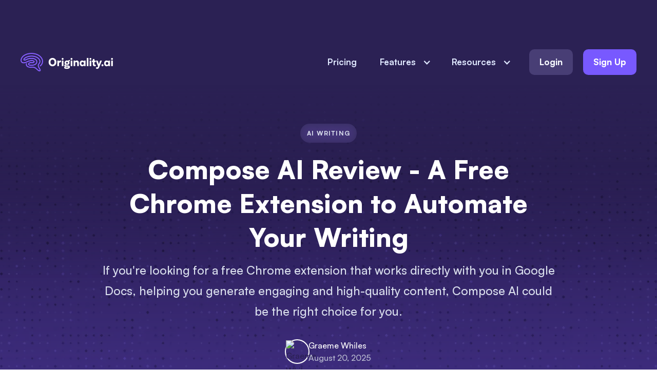

--- FILE ---
content_type: text/html
request_url: https://originality.ai/blog/compose-ai-review
body_size: 20339
content:
<!DOCTYPE html><!-- Last Published: Sun Nov 30 2025 03:07:09 GMT+0000 (Coordinated Universal Time) --><html data-wf-domain="originality.ai" data-wf-page="64e908bcd873a39afb8a5210" data-wf-site="63ee996e404f6475c7b177b3" data-wf-collection="64e908bcd873a39afb8a51fb" data-wf-item-slug="compose-ai-review"><head><meta charset="utf-8"/><title>Compose AI Review - A Free Chrome Extension to Automate Your Writing – Originality.AI</title><meta content="If you&#x27;re looking for a free Chrome extension that works directly with you in Google Docs, helping you generate engaging and high-quality content, Compose AI could be the right choice for you." name="description"/><meta content="width=device-width, initial-scale=1" name="viewport"/><link href="https://cdn.prod.website-files.com/63ee996e404f6475c7b177b3/css/oai-c2f4c3ac060ba5-5f721597afa43.webflow.shared.65c888daa.min.css" rel="stylesheet" type="text/css"/><link href="https://fonts.googleapis.com" rel="preconnect"/><link href="https://fonts.gstatic.com" rel="preconnect" crossorigin="anonymous"/><script src="https://ajax.googleapis.com/ajax/libs/webfont/1.6.26/webfont.js" type="text/javascript"></script><script type="text/javascript">WebFont.load({  google: {    families: ["Inter:regular,500,600,700,800,900"]  }});</script><script type="text/javascript">!function(o,c){var n=c.documentElement,t=" w-mod-";n.className+=t+"js",("ontouchstart"in o||o.DocumentTouch&&c instanceof DocumentTouch)&&(n.className+=t+"touch")}(window,document);</script><link href="https://cdn.prod.website-files.com/63ee996e404f6475c7b177b3/640832e44d8daed695c75f8f_32-A.png" rel="shortcut icon" type="image/x-icon"/><link href="https://cdn.prod.website-files.com/63ee996e404f6475c7b177b3/640832f3532983383c607051_256-A.png" rel="apple-touch-icon"/><link href="https://originality.ai/blog/compose-ai-review" rel="canonical"/><link rel="preconnect" href="https://originalityai.github.io">

<!-- Google Tag Manager [ORIGINAL]-->
 <script>(function(w,d,s,l,i){w[l]=w[l]||[];w[l].push({'gtm.start': new Date().getTime(),event:'gtm.js'});var f=d.getElementsByTagName(s)[0], j=d.createElement(s),dl=l!='dataLayer'?'&l='+l:'';j.async=true;j.src= 'https://www.googletagmanager.com/gtm.js?id='+i+dl;f.parentNode.insertBefore(j,f); })(window,document,'script','dataLayer','GTM-MLHJVXJ');</script> 
<!-- End Google Tag Manager -->

<!-- CrazyEgg Script (A/B testing) [ORIGINAL]-->
 <script type="text/javascript" src="//script.crazyegg.com/pages/scripts/0130/0724.js" async="async" ></script> 
<!-- End CrazyEgg Script (A/B testing) -->

<!-- The old cookiebot script
<script>
  var script = document.createElement("script");
  script.id = "Cookiebot";
  script.src = "https://consent.cookiebot.com/uc.js";
  script.setAttribute("data-cbid", "2b568bb5-ec2e-4dd1-a516-10ff05d4428a");
  script.setAttribute("data-blockingmode", "auto");
  script.type = "text/javascript";
  document.head.appendChild(script);
</script>
-->


<!-- [Attributes by Finsweet] CMS Load -->
<script async src="https://cdn.jsdelivr.net/npm/@finsweet/attributes-cmsload@1/cmsload.js"></script>
<meta name="robots" content="index, follow">
<style type="text/css">

body {
  -webkit-font-smoothing: antialiased;
}      
  /*
  a:-webkit-any-link {
    text-decoration: none;  Removes underline 
}
*/

textarea,
input.text,
input[type="text"],
input[type="button"],
input[type="submit"],
input[type="phone"],
input[type="email"],
input[type="tel"],
.input-checkbox {
-webkit-appearance: none;
} 

</style>


<!-- TrustBox script 
<script type="text/javascript" src="//widget.trustpilot.com/bootstrap/v5/tp.widget.bootstrap.min.js" async></script>
<!-- End TrustBox script -->

<!-- This script is managed by Consent Pro -->
<script type="fs-consent" src="//widget.trustpilot.com/bootstrap/v5/tp.widget.bootstrap.min.js" async="" fs-consent-categories="marketing" fs-consent-scripttype="text/javascript"></script><meta name="twitter:card" content="summary_large_image">
<meta name="twitter:site" content="">
<meta name="twitter:creator" content="">
<meta name="twitter:title" content="Compose AI Review - A Free Chrome Extension to Automate Your Writing – Originality.AI">
<meta name="twitter:description" content="If you&#39;re looking for a free Chrome extension that works directly with you in Google Docs, helping you generate engaging and high-quality content, Compose AI could be the right choice for you.">
<meta name="twitter:image" content="https://cdn.prod.website-files.com/63ee996e404f640fa6b177c9/6509aca095ed8eab312fa0d7_compose-ai-review-a-free-chrome-extension-to-automate-your-writing.avif">

<meta name="og:title" content="Compose AI Review - A Free Chrome Extension to Automate Your Writing – Originality.AI">
<meta name="og:image" content="https://cdn.prod.website-files.com/63ee996e404f640fa6b177c9/6509aca095ed8eab312fa0d7_compose-ai-review-a-free-chrome-extension-to-automate-your-writing.avif">
<meta name="og:description" content="If you&#39;re looking for a free Chrome extension that works directly with you in Google Docs, helping you generate engaging and high-quality content, Compose AI could be the right choice for you.">
<meta property="og:url" content="https://originality.ai/blog/compose-ai-review" />

<meta name="image" property="og:image" content="https://cdn.prod.website-files.com/63ee996e404f640fa6b177c9/6509aca095ed8eab312fa0d7_compose-ai-review-a-free-chrome-extension-to-automate-your-writing.avif">

<style>
.rich-text_free-tools h2:first-of-type {
  margin-top: 0;
}
</style><script src="https://api.consentpro.com/v1/cdn/runtime/63ee996e404f6475c7b177b3/30f054eb2efd96aa.js" type="text/javascript" finsweet="consentpro" async=""></script></head><body><div class="section dark-purple sticky"><div class="hidden w-embed w-script"><style>

@media (max-width: 991px) {
  #navmenu-wrapper {
    overflow-x: hidden; /* prevent horizontal scrollbar */

    /* Smooth, thin scrollbar */
    scrollbar-width: thin; /* Firefox */
    scrollbar-color: rgba(0, 0, 0, 0.2) transparent;
  }

  #navmenu-wrapper::-webkit-scrollbar {
    width: 6px; /* thinner vertical scrollbar */
    height: 0px; /* hides horizontal scrollbar */
  }

  #navmenu-wrapper::-webkit-scrollbar-thumb {
    background: rgba(0, 0, 0, 0.2);
    border-radius: 4px;
  }

  #navmenu-wrapper::-webkit-scrollbar-track {
    background: transparent;
  }
}
</style>








<script>
  document.addEventListener('DOMContentLoaded', function () {
    if (window.innerWidth <= 991) {
      const navmenuWrapper = document.getElementById('navmenu-wrapper');
      const noticeBar = document.getElementById('noticebar');

      if (!navmenuWrapper) return;

      if (!noticeBar) {
        navmenuWrapper.style.maxHeight = "85vh";
      } else {
        const observer = new MutationObserver(() => {
          const style = getComputedStyle(noticeBar);
          const isHidden = style.opacity === "0" || style.height === "0px";

          if (isHidden) {
            navmenuWrapper.style.maxHeight = "85vh";
          } else {
            navmenuWrapper.style.maxHeight = "";
          }
        });

        observer.observe(noticeBar, { attributes: true, attributeFilter: ['style'] });
      }
    }
  });
</script></div><div class="banner-element"><div class="banner-parent"><div class="w-embed w-iframe w-script"><style>
  /* Default desktop height */
  .banner-element { height: 76px; }

  /* Breakpoint heights */
  @media screen and (max-width: 1028px) {
    .banner-element { height: 100px; }
  }
  @media screen and (max-width: 767px) {
    .banner-element { height: 167px; }
  }
  @media screen and (max-width: 417px) {
    .banner-element { height: 195px; }
  }
  @media screen and (max-width: 409px) {
    .banner-element { height: 219px; }
  }
  @media screen and (max-width: 389px) {
    .banner-element { height: 243px; }
  }
  @media screen and (max-width: 282px) {
    .banner-element { height: 267px; }
  }
</style>


<iframe 
    id="bannerFrame" 
    src="/popup" 
    style="width:100%; height:76px; border:0; overflow:hidden;" 
    scrolling="no">
  </iframe>

<style>


  /* Default hidden until proven present */
  .banner-parent { display: none; }
  .banner-parent.is-visible { display: block; }
  #bannerFrame { width: 100%; height: 0; border: 0; display: block; overflow: hidden; }

  /* Default desktop height */
  .banner-parent { height: 76px; }

  /* Breakpoint heights */
  @media screen and (max-width: 1028px) {
    .banner-parent { height: 100px; }
  }
  @media screen and (max-width: 767px) {
    .banner-parent { height: 167px; }
  }
  @media screen and (max-width: 417px) {
    .banner-parent { height: 195px; }
  }
  @media screen and (max-width: 409px) {
    .banner-parent { height: 219px; }
  }
  @media screen and (max-width: 389px) {
    .banner-parent { height: 243px; }
  }
  @media screen and (max-width: 282px) {
    .banner-parent { height: 267px; }
  }

</style>

<!-- Warm up the popup origin -->
<link rel="preconnect" href="https://originality.ai" crossorigin>

<script>
/* ====== INSTANT SHOW (runs before iframe load) ====== */
(function instantShow() {
  var KEY = 'bannerDismissedAt';
  var HIDE_MS = 24 * 60 * 60 * 1000; // 24h
  var iframe = document.getElementById('bannerFrame');
  if (!iframe) return;
  var bannerParent = iframe.closest('.banner-parent') || document.querySelector('.banner-parent');
  if (!bannerParent) return;

  function getDismissedAt() {
    try {
      var t = Number(localStorage.getItem(KEY));
      if (Number.isFinite(t)) return t;
    } catch (e) {}
    var m = document.cookie.match(new RegExp('(?:^|; )' + KEY + '=([^;]+)'));
    return m ? Number(decodeURIComponent(m[1])) : NaN;
  }
  var dismissed = Number.isFinite(getDismissedAt()) && (Date.now() - getDismissedAt() < HIDE_MS);

  function instantHeight() {
    var w = window.innerWidth || document.documentElement.clientWidth || 1029;
    if (w <= 282) return 267;
    if (w <= 389) return 243;
    if (w <= 409) return 219;
    if (w <= 417) return 195;
    if (w <= 767) return 167;
    if (w <= 1028) return 100;
    return 76;
  }

  if (!dismissed) {
    bannerParent.classList.add('is-visible');
    bannerParent.style.setProperty('display', 'block', 'important');
    bannerParent.style.setProperty('visibility', 'visible', 'important');
    bannerParent.style.setProperty('opacity', '1', 'important');
    bannerParent.style.setProperty('position', 'relative');
    bannerParent.style.setProperty('z-index', '99999');
    iframe.style.height = instantHeight() + 'px';
  }
})();
</script>

<script>
/* ====== MAIN OBSERVER (fine-tunes once iframe is ready) ====== */
(function () {
  var iframe = document.getElementById('bannerFrame');
  if (!iframe) return;
  var bannerParent = iframe.closest('.banner-parent') || document.querySelector('.banner-parent');
  if (!bannerParent) return;

  function forceShow() {
    bannerParent.classList.add('is-visible');
    bannerParent.style.setProperty('display', 'block', 'important');
    bannerParent.style.setProperty('visibility', 'visible', 'important');
    bannerParent.style.setProperty('opacity', '1', 'important');
    bannerParent.style.setProperty('position', 'relative');
    bannerParent.style.setProperty('z-index', '99999');
  }
  function forceHide() {
    bannerParent.classList.remove('is-visible');
    bannerParent.style.setProperty('display', 'none', 'important');
  }

  function getDoc() {
    try {
      var d = iframe.contentDocument || iframe.contentWindow?.document;
      if (!d || !d.body) return null;
      void d.body.clientWidth;
      return d;
    } catch { return null; }
  }
  function bannerContainer(doc) {
    return doc?.querySelector('#noticebar') || doc?.querySelector('.top-banner') || null;
  }
  function measure(el) {
    if (!el) return 0;
    var r = el.getBoundingClientRect();
    var cs = el.ownerDocument.defaultView.getComputedStyle(el);
    var mt = parseFloat(cs.marginTop) || 0, mb = parseFloat(cs.marginBottom) || 0;
    return Math.max(0, Math.round(r.height + mt + mb));
  }
  function present(doc) {
    return !!(doc && doc.querySelector('.top-banner'));
  }

  var rafId = null;
  function schedule(fn){ if (rafId) cancelAnimationFrame(rafId); rafId = requestAnimationFrame(()=>{rafId=null; fn();}); }

  function update() {
    var doc = getDoc();
    if (!doc) { forceHide(); iframe.style.height = '0px'; return; }
    if (!present(doc)) { forceHide(); iframe.style.height = '0px'; return; }
    forceShow();
    var holder = bannerContainer(doc);
    var h = measure(holder);
    iframe.style.height = (h > 0 ? h : 1) + 'px';
  }

  function start() {
    var doc = getDoc();
    if (!doc) { setTimeout(start, 80); return; }
    update();

    var mo = new MutationObserver(function(){ schedule(update); });
    mo.observe(doc.documentElement, { childList: true, subtree: true, attributes: true });

    var iv = setInterval(function(){
      if (!document.body.contains(iframe)) { clearInterval(iv); try{mo.disconnect();}catch{} return; }
      schedule(update);
      if (bannerParent.classList.contains('is-visible')) {
        bannerParent.style.getPropertyValue('display') !== 'block' && forceShow();
      }
    }, 400);

    iframe.addEventListener('load', function onLoad(){
      iframe.removeEventListener('load', onLoad);
      clearInterval(iv); try{mo.disconnect();}catch{}
      start();
    });
  }

  if (iframe.contentWindow?.document?.readyState === 'complete') start();
  else iframe.addEventListener('load', start, { once: true });

  window.__bannerForceUpdate = update;
})();
</script>


<script>
(function () {
  const BANNER_KEY = 'bannerDismissedAt'; // same key as main banner
  const HIDE_MS = 24 * 60 * 60 * 1000; // 24 hours
  const bannerEl = document.querySelector('.banner-element');
  if (!bannerEl) return;

  function getDismissedTime() {
    try {
      const t = Number(localStorage.getItem(BANNER_KEY));
      if (Number.isFinite(t)) return t;
    } catch (e) {}
    const m = document.cookie.match(new RegExp('(?:^|; )' + BANNER_KEY + '=([^;]+)'));
    return m ? Number(decodeURIComponent(m[1])) : NaN;
  }

  function updateBannerVisibility() {
    const dismissedAt = getDismissedTime();
    const closedRecently = Number.isFinite(dismissedAt) && (Date.now() - dismissedAt < HIDE_MS);

    if (closedRecently) {
      bannerEl.style.display = 'none';
    } else {
      bannerEl.style.display = 'block';
    }
  }

  // Run immediately on load
  updateBannerVisibility();

  // Watch for changes (when the main banner is closed later)
  window.addEventListener('storage', (e) => {
    if (e.key === BANNER_KEY) {
      updateBannerVisibility();
    }
  });
})();
</script></div></div></div><div class="container"><div data-collapse="medium" data-animation="default" data-duration="0" data-easing="ease" data-easing2="ease" role="banner" class="navbar w-nav"><div class="brand-wrapper-large"><a aria-label="Originality | The most accurate AI detector" href="/" class="brand white-logo is-new w-inline-block"><img src="https://cdn.prod.website-files.com/63ee996e404f6475c7b177b3/63fe210426be5cd811593680_whitelogo-2x.webp" loading="eager" alt="Originality | AI detector"/></a></div><a href="https://app.originality.ai/signup" target="_blank" class="popout-nav-button w-button">Sign Up</a><nav role="navigation" id="navmenu-wrapper" class="nav-menu is-scroll-fix w-nav-menu"><a href="/pricing" class="nav-link light-text w-nav-link">Pricing</a><div data-hover="true" data-delay="0" class="dropdown w-dropdown"><div class="dropdown-toggle w-dropdown-toggle"><div class="icon w-icon-dropdown-toggle"></div><div>Features</div></div><nav class="dropdown-list-2 w-dropdown-list"><a href="/" class="dropdown-link-2 w-dropdown-link">AI Checker</a><a href="/plagiarism-checker" class="dropdown-link-2 w-dropdown-link">Plagiarism Checker</a><a href="/automated-fact-checker" class="dropdown-link-2 w-dropdown-link">Fact Checker</a><a href="/readability-checker" class="dropdown-link-2 w-dropdown-link">Readability Checker</a><a href="/grammar-checker" class="dropdown-link-2 w-dropdown-link">Grammar Checker</a><a href="/bulk-scan" class="dropdown-link-2 w-dropdown-link">Bulk Scan</a><a href="/content-optimizer" class="dropdown-link-2 w-dropdown-link">Content Optimizer</a><div data-hover="true" data-delay="200" class="dropdown-3 w-dropdown"><div class="dropdown-link-2 is-dropdown w-dropdown-toggle"><div class="w-icon-dropdown-toggle"></div><div>Integrations</div></div><nav class="dropdown-list-4 w-dropdown-list"><a href="https://chromewebstore.google.com/detail/ai-detector-and-human-wri/kdngfaamkbbkdbemejnlkmjfpmndjdmb?pli=1" class="dropdown-link-2 is-less-vertical-padding w-dropdown-link">Chrome Extension</a><a href="/wordpress-plugin" class="dropdown-link-2 is-less-vertical-padding w-dropdown-link">WordPress Plugin</a><a href="/moodle-plugin" class="dropdown-link-2 is-less-vertical-padding w-dropdown-link">Moodle Plugin</a><a href="https://docs.originality.ai/api-v2-0-new" target="_blank" class="dropdown-link-2 is-less-vertical-padding w-dropdown-link">API</a></nav></div></nav></div><div data-hover="true" data-delay="0" class="dropdown w-dropdown"><div class="dropdown-toggle w-dropdown-toggle"><div class="icon w-icon-dropdown-toggle"></div><div>Resources</div></div><nav class="dropdown-list-2 w-dropdown-list"><a href="/blog" class="dropdown-link-2 w-dropdown-link">Blog</a><a href="https://help.originality.ai/en/" target="_blank" class="dropdown-link-2 w-dropdown-link">Support</a><a href="/testimonials" class="dropdown-link-2 w-dropdown-link">Testimonials</a><a href="/press" class="dropdown-link-2 w-dropdown-link">Press</a><a href="/contact-us" class="dropdown-link-2 w-dropdown-link">Contact</a><a href="/education" class="dropdown-link-2 w-dropdown-link">Education</a><a href="/enterprise" class="dropdown-link-2 w-dropdown-link">Enterprise</a></nav></div><a href="https://app.originality.ai/login" target="_blank" class="nav-dimmed-end-link w-nav-link">Login</a><a href="https://app.originality.ai/signup" target="_blank" class="nav-purple-end-link w-nav-link">Sign Up</a></nav><div class="dark-blue-menu-button w-nav-button"><div class="w-icon-nav-menu"></div></div></div></div></div><div><div class="section texture-2"><div class="container"></div><div class="container medium-top medium-bottom"><div class="_8-1-1-1-column"><div id="w-node-_88f64843-27fd-ae9a-523e-02ed854ef3e5-fb8a5210" class="desktop-center---mobile-left"><a href="/categories/ai-writing" class="hero-stars-lockup-1 _1-5em-bottom-margin w-inline-block"><div class="_2px-nudge-down">AI Writing</div></a><h1 class="white-text _25em-bottom-margin">Compose AI Review - A Free Chrome Extension to Automate Your Writing</h1><h3 class="_1-5em-bottom-margin">If you&#x27;re looking for a free Chrome extension that works directly with you in Google Docs, helping you generate engaging and high-quality content, Compose AI could be the right choice for you.</h3><div class="author-lockup"><a href="/authors/graeme" class="w-inline-block"><img src="https://cdn.prod.website-files.com/63ee996e404f640fa6b177c9/649c9b4c78725c4d275a6134_10001.avif" loading="lazy" alt="Graeme Whiles" sizes="100vw" srcset="https://cdn.prod.website-files.com/63ee996e404f640fa6b177c9/649c9b4c78725c4d275a6134_10001-p-500.avif 500w, https://cdn.prod.website-files.com/63ee996e404f640fa6b177c9/649c9b4c78725c4d275a6134_10001.avif 871w" class="small-avatar"/></a><div class="byline-lockup-1"><a href="/authors/graeme" class="w-inline-block"><div class="white-text">Graeme Whiles</div></a><a href="/blog/compose-ai-review" aria-current="page" class="w-inline-block w--current"><div class="light-dimmed-text">August 20, 2025</div></a></div></div></div></div></div><div class="container medium-bottom is-tool-embed w-condition-invisible"><div class="_8-1-1-1-column"><div id="w-node-ad4d7f9f-4a00-edf0-3a34-5fb99dab5c85-fb8a5210"><div class="hero-iframe"><div class="tool-embed w-dyn-bind-empty w-richtext"></div></div></div></div></div><div class="container medium-bottom w-condition-invisible"><div class="_8-1-1-1-column"><div id="w-node-_8cd71487-7a90-3c9b-f2ef-938706f5acb8-fb8a5210"><div class="hero-iframe"><div class="free-tool-on-blog w-embed w-iframe"><iframe allow="clipboard-read; clipboard-write" style="width:100%; border: none;" src=""></iframe></div></div></div></div></div></div><div class="w-condition-invisible w-dyn-bind-empty w-richtext"></div><div class="section"><div class="container medium-top medium-bottom"><div class="_8-1-1-1-column"><div id="w-node-_2d224b11-f228-d42c-825b-7244d7c15f79-fb8a5210"><div style="background-image:url(&quot;https://cdn.prod.website-files.com/63ee996e404f640fa6b177c9/6509aca095ed8eab312fa0d7_compose-ai-review-a-free-chrome-extension-to-automate-your-writing.avif&quot;)" class="blog-cover-image"></div></div></div></div><div class="spacer w-condition-invisible"></div><div class="container large-bottom"><div class="_8-1-1-1-column"><div id="w-node-_2f08ba17-e985-fc19-bc4b-494038a6a58c-fb8a5210"><div class="rich-text-block w-richtext"><p>If you&#x27;re looking for a free Chrome extension that works directly with you in Google Docs, helping you generate engaging and high-quality content, Compose AI could be the right choice for you.</p><figure style="padding-bottom:75%" class="w-richtext-align-fullwidth w-richtext-figure-type-video"><div><iframe allowfullscreen="true" frameborder="0" scrolling="no" src="//cdn.embedly.com/widgets/media.html?src=https%3A%2F%2Fwww.loom.com%2Fembed%2F1d535a51719a41a195d02bd1f9c4b69e&amp;display_name=Loom&amp;url=https%3A%2F%2Fwww.loom.com%2Fshare%2F1d535a51719a41a195d02bd1f9c4b69e%3Ft%3D5&amp;image=https%3A%2F%2Fcdn.loom.com%2Fsessions%2Fthumbnails%2F1d535a51719a41a195d02bd1f9c4b69e-00001.gif&amp;key=96f1f04c5f4143bcb0f2e68c87d65feb&amp;type=text%2Fhtml&amp;schema=loom" title="Welcome to Compose.ai - Walkthrough of features"></iframe></div></figure><p>But can a free Google Chrome extension really provide you with all the writing support you need, or is it another pointless tool that you never end up using?</p><p>Here, we will look at the following:</p><ul role="list"><li>What Compose AI is best for</li><li>How to use it effectively</li><li>What types of content you can generate</li><li>How much this tool costs</li><li>Key features</li><li>The pros and cons</li><li>Alternatives to Compose AI</li><li>Whether the content produced gets detected by<a href="https://originality.ai/blog/originality-ai-plan-types"> <strong>Originality.ai</strong></a></li><li>The final verdict on Compose AI</li></ul><h2><strong>Compose AI Quick Review</strong></h2><ul role="list"><li>Ease of use - 9/10</li><li>Features - 7/10</li><li>Customer Support - 7/10</li><li>Price - 9/10</li><li>Speed - 9/10</li><li><a href="https://originality.ai"><strong>Originality.ai</strong></a> - detectable</li></ul><h3><strong>Summary - 8/10</strong></h3><p>Overall, Compose AI is a very handy tool for composing basic emails or offering writing suggestions to help you fine-tune your content as you go. While other tools tend to offer a few more features, Compose AI feels easy to use, and the AI-powered autocompletion feature ensures you never break stride when creating product descriptions, social media posts, or articles.</p><p>Not to mention the fact that the tool is completely free forever, allowing you to automate the writing process, even if you&#x27;re on a budget.</p><h2><strong>Who is Compose AI Best For?</strong></h2><p>Compose AI is an excellent tool for anyone who gets hit by writer&#x27;s block, unsure what to write next as part of their project.</p><p>For small business owners with limited funds for marketing copy, this tool is a handy sidekick that can help you explain your points better, develop catchy lines of copy, and make your business seem more professional.</p><h2><strong>How to Use Compose AI Effectively</strong></h2><p>To get the most out of the tool, it&#x27;s important to answer the question, &quot;How does Compose AI work?&quot;</p><p>For example, simply downloading the Chrome extension will not automatically trigger the tool to work in Google Docs.</p><figure style="max-width:1883pxpx" class="w-richtext-align-fullwidth w-richtext-figure-type-image"><div><img src="https://cdn.prod.website-files.com/63ee996e404f640fa6b177c9/6509a9fb33b94184cb987c74_compose-ai-google-chrome-extension.avif" loading="lazy" alt="Compose AI Google Chrome Extension"/></div></figure><p>When you download Compose AI, be sure to read the product overview, which shows you how to use Compose AI effectively.</p><p>For example, if you want helpful suggestions and generated content in Google Docs, you need to type &quot;//&quot; first.</p><h2><strong>What Types of Content Can You Create With Compose AI?</strong></h2><p>Similar to other marketing tools, Compose AI can provide you with content for blog posts, social media posts, product descriptions, and email responses.</p><p>Once you start to become comfortable using the tool, you will quickly realize just how many possibilities are on offer, so long as you get your prompting right.</p><h2><strong>How Much Does It Cost?</strong></h2><p>One of the biggest selling points about Compose AI is that it is completely free! Rather than paying a subscription to join a new platform, Compose AI is set up as a Google Chrome extension, which you can download and use free of charge.</p><h2><strong>Key Compose AI Features</strong></h2><figure style="max-width:1401pxpx" class="w-richtext-align-fullwidth w-richtext-figure-type-image"><div><img src="https://cdn.prod.website-files.com/63ee996e404f640fa6b177c9/6509aa352101677272da23d5_compose-ai-key-features.avif" loading="lazy" alt="Compose AI Key Features"/></div></figure><h3><strong>Outline generator</strong></h3><p>The first impressive feature that Compose AI offers is the outline generator. This is perfect for when you are about to write about a subject but you are unsure how to get started.</p><p>For example, if your company sells energy drinks, and you want to talk about the benefits of opting for an all-natural energy drink.</p><figure style="max-width:1909pxpx" class="w-richtext-align-fullwidth w-richtext-figure-type-image"><div><img src="https://cdn.prod.website-files.com/63ee996e404f640fa6b177c9/6509aad073c7b3150cf56f44_compose-ai-content-outline-generator.avif" loading="lazy" alt="Compose AI Content Outline Generator"/></div></figure><p>Using the outline tool, we can create a comprehensive writing guide for us to follow.</p><figure style="max-width:1900pxpx" class="w-richtext-align-fullwidth w-richtext-figure-type-image"><div><img src="https://cdn.prod.website-files.com/63ee996e404f640fa6b177c9/6509ab083da76b45a750efa6_compose-ai-generates-content-outline.avif" loading="lazy" alt="Compose AI Generates Content Outline"/></div></figure><p>This can be a significant time-saver and allow you to focus all our efforts on writing the content.</p><h3><strong>Headline generator</strong></h3><p>You&#x27;ll notice from the example above that there is one glaring issue. There&#x27;s no title to our blog post! Don&#x27;t worry. Compose AI hasn&#x27;t forgotten about it, they have a separate tool for headline generation.</p><figure style="max-width:1903pxpx" class="w-richtext-align-fullwidth w-richtext-figure-type-image"><div><img src="https://cdn.prod.website-files.com/63ee996e404f640fa6b177c9/6509ab3eb84e50475b8cdedf_compose-ai-content-headline-generator.avif" loading="lazy" alt="Compose AI Content Headline Generator"/></div></figure><p>As with the outline tool, the headline generator helps us quickly come up with a concept so that we can start working on the body text.</p><h3><strong>Paragraph writer</strong></h3><p>Even with the perfect framework in place, there are times when our brains just don&#x27;t want to play ball, and we struggle to string a sentence together. Don&#x27;t worry. Compose AI has got you covered with its paragraph writer feature.</p><figure style="max-width:1906pxpx" class="w-richtext-align-fullwidth w-richtext-figure-type-image"><div><img src="https://cdn.prod.website-files.com/63ee996e404f640fa6b177c9/6509ab7af660b82d163d3629_compose-ai-paragraph-writer-feature.avif" loading="lazy" alt="Compose AI paragraph writer feature"/></div></figure><p>For example, we&#x27;ve used it here for our article on energy drinks. Quick and easy, and the content goes straight into Google Docs.</p><h2><strong>Compose AI Alternatives</strong></h2><figure style="max-width:1437pxpx" class="w-richtext-align-fullwidth w-richtext-figure-type-image"><div><img src="https://cdn.prod.website-files.com/63ee996e404f640fa6b177c9/6509aba65f470d14668d1f66_compose-ai-alternatives.avif" loading="lazy" alt="Compose AI Alternatives"/></div></figure><p>As the world of access to AI-generated text is still in its infancy, many businesses, large or small, are investing heavily in an attempt to become the go-to Google Chrome extension for AI content.</p><p>As a result, you don&#x27;t have to look too far for alternatives to Compose AI! Simply scroll to the bottom of the Google Chrome web store page, and you will see a handful of related plugins for you to try.</p><h2><strong>Can Compose AI Get Detected by</strong><a href="https://originality.ai"><strong> Originality.ai</strong></a><strong>?</strong></h2><p>As Compose AI is a Google Chrome Extension rather than a specific tool, will Originality.ai be able to identify that the content is 100% AI-generated?</p><p>Let&#x27;s take our natural energy drink article from early and find out:</p><figure style="max-width:1913pxpx" class="w-richtext-align-fullwidth w-richtext-figure-type-image"><div><img src="https://cdn.prod.website-files.com/63ee996e404f640fa6b177c9/6509abd6b5c174ad2e462073_compose-ai-generated-content-get-detected-by-originality.ai.avif" loading="lazy" alt="Compose AI Generated Content Get Detected by Originality.ai"/></div></figure><p><a href="https://app.originality.ai/share/bxmn2dv697ca4lpr"><strong>https://app.originality.ai/share/bxmn2dv697ca4lpr</strong></a></p><p>It doesn&#x27;t matter where the content comes from; if it is AI-generated, Originality.ai will detect it!</p><h2><strong>Compose AI: The Final Verdict</strong></h2><p>So, does Compose AI deliver on its promise to help automate your writing process? Yes and no.</p><p>The capabilities of this tool are very impressive, as is the user experience. However, as shown by the Originality.ai report, the content still lacks the emotional and natural flow of a highly skilled piece of human-written content.</p><p>That&#x27;s not to say that the Compose.ai tool isn&#x27;t incredibly helpful. If you&#x27;re struggling with ideas or need content summarized more efficiently, for example, this tool is fantastic and a time-saver as it works directly in Google Docs.</p><p>Overall, Compose AI is a very useful tool when used correctly, and certainly one you should try, especially given the fact that it is free.</p><h2><strong>Frequently Asked Questions About Compose AI</strong></h2><h3><strong>Is Compose AI secure and reliable?</strong></h3><p>Compose AI is a secure and reliable Google Chrome extension that can help take your writing project quality to the next level in just a few key steps.</p><h3><strong>Does Compose AI cost money?</strong></h3><p>Compose AI&#x27;s predictive text generation tool is a free extension that you can download from the Google Chrome web store to save time on crafting emails, writing articles, or any other form of text-based content.</p><h3><strong>What is the difference between Compose AI and ChatGPT?</strong></h3><p>While ChatGPT aids your writing process by writing articles within its platform, Compose AI is an AI-powered Chrome extension that works within Google Docs. It aims to mirror the user&#x27;s writing style, using the auto-complete feature to work with you within a document rather than requiring you to copy and paste content from other websites.</p></div></div><div id="w-node-_1280ab79-9afa-4bc3-472c-11fcce73c23f-fb8a5210" class="author-card"><img src="https://cdn.prod.website-files.com/63ee996e404f640fa6b177c9/649c9b4c78725c4d275a6134_10001.avif" loading="lazy" alt="Graeme Whiles" sizes="100vw" srcset="https://cdn.prod.website-files.com/63ee996e404f640fa6b177c9/649c9b4c78725c4d275a6134_10001-p-500.avif 500w, https://cdn.prod.website-files.com/63ee996e404f640fa6b177c9/649c9b4c78725c4d275a6134_10001.avif 871w" class="large-avatar"/><div><h3 fs-cmsfilter-field="title" class="blog-card-title _25em-bottom-margin">Graeme Whiles</h3><div class="_5em-bottom-margin"><a href="/authors/graeme" class="extra-bold-purple-text">View All Posts By Author</a></div><div class="_1em-bottom-margin">My name is Graeme, a passionate writer with a strong Content Marketing background. Over the last seven years, I have developed an extensive portfolio of SEO Content writing, helping various brands improve their organic traffic, customer experience, and, ultimately, profits!</div><div class="social-links-lockup"><a href="#" class="social-link-box-light w-condition-invisible"></a><a href="https://www.linkedin.com/in/graeme-whiles/" target="_blank" class="social-link-box-light"></a><a href="#" class="social-link-box-light w-condition-invisible"></a></div></div></div></div></div></div><div class="w-condition-invisible w-dyn-bind-empty w-richtext"></div><div class="section tint"><div class="container large-top small-bottom"><div class="_8-1-1-1-column"><div id="w-node-f481fb67-9fef-f0dd-9049-345dd7488b1d-fb8a5210" class="desktop-center---mobile-left"><h2>More From The Blog<span class="yellow-underline-2"></span></h2></div></div></div><div class="container giant-bottom"><div class="w-dyn-list"><div role="list" class="blog-3-1-1-1 w-dyn-items"><div role="listitem" class="collection-item w-dyn-item"><div class="blog-card"><div class="blog-card-top _2em-bottom-margin"><a style="background-image:url(&quot;https://cdn.prod.website-files.com/63ee996e404f640fa6b177c9/68c09d8e5356f4afe5468206_AI%20Detection%20Score%20Meaning%20Is%20That%20Text%20AI%20or%20Not.avif&quot;)" href="/blog/score-meaning" class="blog-card-cover-image _1em-bottom-margin w-inline-block"></a><a href="/categories/ai-writing" class="_75em-bottom-margin w-inline-block"><h5 class="light-dimmed-text">AI Writing</h5></a><a href="/blog/score-meaning" class="blog-link w-inline-block"><h3 fs-cmsfilter-field="title" class="blog-card-title _25em-bottom-margin">Is That Text AI or Not: What Does AI Score &amp; Original Score Mean?</h3><p fs-cmsfilter-field="summary" class="truncate-text">Get answers to your top questions about AI scores. What do AI detection scores mean? Are AI confidence scores accurate? How do AI detectors work, and are they different than plagiarism checkers? Find out in this guide!</p></a></div><div class="blog-bottom-card"><div class="author-lockup"><a href="/authors/jonathan-gillham" class="w-inline-block"><img src="https://cdn.prod.website-files.com/63ee996e404f640fa6b177c9/645cdac4705da24666bbb1e9_210001304.avif" loading="lazy" alt="Jonathan Gillham" class="small-avatar"/></a><div class="byline-lockup-1"><a href="/authors/jonathan-gillham" class="w-inline-block"><div>Jonathan Gillham</div></a><a href="/blog/score-meaning" class="w-inline-block"><div class="light-dimmed-text">November 30, 2025</div></a></div></div><a href="/blog/score-meaning" class="small-button w-button">Read More</a></div></div></div><div role="listitem" class="collection-item w-dyn-item"><div class="blog-card"><div class="blog-card-top _2em-bottom-margin"><a style="background-image:url(&quot;https://cdn.prod.website-files.com/63ee996e404f640fa6b177c9/69271c6c34acf0801c02ecaf_EaseMate%20AI%20Detector%20Review%20-%20Edited.png&quot;)" href="/blog/easemate-ai-detector-review" class="blog-card-cover-image _1em-bottom-margin w-inline-block"></a><a href="/categories/ai-writing" class="_75em-bottom-margin w-inline-block"><h5 class="light-dimmed-text">AI Writing</h5></a><a href="/blog/easemate-ai-detector-review" class="blog-link w-inline-block"><h3 fs-cmsfilter-field="title" class="blog-card-title _25em-bottom-margin">EaseMate AI Detector Review</h3><p fs-cmsfilter-field="summary" class="truncate-text">Find out whether EaseMate is an AI detection software that you can confidently rely on, and whether EaseMate can effectively detect ChatGPT-generated text in this review.</p></a></div><div class="blog-bottom-card"><div class="author-lockup"><a href="/authors/graeme" class="w-inline-block"><img src="https://cdn.prod.website-files.com/63ee996e404f640fa6b177c9/649c9b4c78725c4d275a6134_10001.avif" loading="lazy" alt="Graeme Whiles" sizes="100vw" srcset="https://cdn.prod.website-files.com/63ee996e404f640fa6b177c9/649c9b4c78725c4d275a6134_10001-p-500.avif 500w, https://cdn.prod.website-files.com/63ee996e404f640fa6b177c9/649c9b4c78725c4d275a6134_10001.avif 871w" class="small-avatar"/></a><div class="byline-lockup-1"><a href="/authors/graeme" class="w-inline-block"><div>Graeme Whiles</div></a><a href="/blog/easemate-ai-detector-review" class="w-inline-block"><div class="light-dimmed-text">November 27, 2025</div></a></div></div><a href="/blog/easemate-ai-detector-review" class="small-button w-button">Read More</a></div></div></div><div role="listitem" class="collection-item w-dyn-item"><div class="blog-card"><div class="blog-card-top _2em-bottom-margin"><a style="background-image:url(&quot;https://cdn.prod.website-files.com/63ee996e404f640fa6b177c9/691df442eec8643780dc87be_writinglabio-ai-essay-writer-is-it-detectable-691df43625274.avif&quot;)" href="/blog/writinglab-review" class="blog-card-cover-image _1em-bottom-margin w-inline-block"></a><a href="/categories/ai-writing" class="_75em-bottom-margin w-inline-block"><h5 class="light-dimmed-text">AI Writing</h5></a><a href="/blog/writinglab-review" class="blog-link w-inline-block"><h3 fs-cmsfilter-field="title" class="blog-card-title _25em-bottom-margin">Writinglab.io AI Essay Writer: Is it Detectable?</h3><p fs-cmsfilter-field="summary" class="truncate-text">Is Writinglab.io detectable by AI checkers? Explore how this AI Essay Writer performs in detection tests from popular AI detection tools.</p></a></div><div class="blog-bottom-card"><div class="author-lockup"><a href="/authors/graeme" class="w-inline-block"><img src="https://cdn.prod.website-files.com/63ee996e404f640fa6b177c9/649c9b4c78725c4d275a6134_10001.avif" loading="lazy" alt="Graeme Whiles" sizes="100vw" srcset="https://cdn.prod.website-files.com/63ee996e404f640fa6b177c9/649c9b4c78725c4d275a6134_10001-p-500.avif 500w, https://cdn.prod.website-files.com/63ee996e404f640fa6b177c9/649c9b4c78725c4d275a6134_10001.avif 871w" class="small-avatar"/></a><div class="byline-lockup-1"><a href="/authors/graeme" class="w-inline-block"><div>Graeme Whiles</div></a><a href="/blog/writinglab-review" class="w-inline-block"><div class="light-dimmed-text">November 27, 2025</div></a></div></div><a href="/blog/writinglab-review" class="small-button w-button">Read More</a></div></div></div></div></div></div></div><div class="section darker-purple"><div class="container giant-top giant-bottom"><div class="_8-1-1-1-column"><div id="w-node-_26b051d7-3e9d-deb8-7bc6-80a75af4b9de-5af4b9db" class="hero-left-1"><h2 class="white-text _25em-bottom-margin _700"><a href="/" class="yellow-underline-5 white-text _700">Al Content Detector</a> &amp; <a href="/plagiarism-checker" class="yellow-underline-5 white-text _700">Plagiarism Checker</a> for Marketers and Writers</h2><h3>Use our leading tools to ensure you can hit publish with integrity!</h3></div><div id="w-node-_26b051d7-3e9d-deb8-7bc6-80a75af4b9e5-5af4b9db" class="hero-right-2"><div class="button-lockup-1"><a href="https://app.originality.ai/signup" target="_blank" class="xxlarge-button purple-button w-button">Sign Up</a></div></div></div></div></div></div><div class="body-new w-condition-invisible"><div class="w-embed"><style>

/* These classes are never overwritten */
.hide {
  display: none !important;
}

@media screen and (max-width: 991px) {
    .hide, .hide-tablet {
        display: none !important;
    }
}
  @media screen and (max-width: 767px) {
    .hide-mobile-landscape{
      display: none !important;
    }
}
  @media screen and (max-width: 479px) {
    .hide-mobile{
      display: none !important;
    }
}
 
.m-0 {
  margin: 0rem !important;
}
  
.padding-0 {
  padding: 0rem !important;
}


.m-top {
  margin-right: 0rem !important;
  margin-bottom: 0rem !important;
  margin-left: 0rem !important;
}

.m-right {
  margin-top: 0rem !important;
  margin-bottom: 0rem !important;
  margin-left: 0rem !important;
}

.m-bottom {
  margin-top: 0rem !important;
  margin-right: 0rem !important;
  margin-left: 0rem !important;
}

.m-left {
  margin-top: 0rem !important;
  margin-right: 0rem !important;
  margin-bottom: 0rem !important;
}
  
.m-horizontal {
  margin-top: 0rem !important;
  margin-bottom: 0rem !important;
}

.m-vertical {
  margin-right: 0rem !important;
  margin-left: 0rem !important;
}

</style></div><div class="section_content padding-section-top-3rem"><div class="padding-global"><div class="container-77rem"><div class="spacer-1rem margin-1rem m-bottom"></div><div class="container-70rem"><div class="container-65rem"><div class="div-block-45 margin-0-5rem m-bottom"><a href="/categories/ai-writing" class="tag-wrapper w-inline-block"><p class="text-color-white">AI Writing</p></a></div><div class="rich-text_free-tool-headings w-dyn-bind-empty w-richtext"></div></div><div class="margin-2rem m-top"><div class="ai-content-checker-embed is-free-tool w-embed w-iframe"><iframe allow="clipboard-read; clipboard-write" style="width: 100%; height: 100%; border: none;" src=""></iframe></div></div></div></div></div></div><div class="section_content"><div class="padding-global padding-section-5rem"><div class="container-70rem"><div class="container-55rem"><div class="rich-text_free-tool-headings w-dyn-bind-empty w-richtext"></div></div><div class="w-layout-grid free-tool_grid margin-2-5rem m-top"><div><div class="free-tool_dropdown"><div data-w-id="55b4a836-6c0b-c83e-1166-fe51edbea3c7" class="free-tool_dropdown-toggle"><p class="dropdown-question is-first"></p><div class="dropdown-arrow is-first"><div class="w-embed"><svg width="24" height="24" viewBox="0 0 24 24" fill="none" xmlns="http://www.w3.org/2000/svg">
<path d="M12.2009 17C12.4087 16.9967 12.6071 16.9127 12.754 16.7656L20.754 8.76565C20.8308 8.69193 20.8921 8.60364 20.9343 8.50593C20.9766 8.40823 20.9989 8.30308 21 8.19665C21.001 8.09022 20.9809 7.98464 20.9406 7.8861C20.9004 7.78756 20.8409 7.69803 20.7657 7.62277C20.6904 7.54751 20.6009 7.48802 20.5023 7.44778C20.4038 7.40755 20.2982 7.38739 20.1918 7.38847C20.0853 7.38955 19.9802 7.41186 19.8825 7.45409C19.7848 7.49632 19.6965 7.55762 19.6228 7.6344L12.1884 15.0688L4.75403 7.6344C4.68032 7.55762 4.59203 7.49632 4.49432 7.45409C4.39662 7.41186 4.29147 7.38955 4.18504 7.38847C4.0786 7.38739 3.97303 7.40755 3.87448 7.44778C3.77594 7.48801 3.68642 7.5475 3.61115 7.62277C3.53589 7.69803 3.4764 7.78755 3.43617 7.8861C3.39594 7.98464 3.37577 8.09022 3.37686 8.19665C3.37794 8.30308 3.40025 8.40823 3.44248 8.50593C3.48471 8.60364 3.54601 8.69193 3.62279 8.76565L11.6228 16.7656C11.6985 16.8414 11.7888 16.9012 11.8881 16.9415C11.9874 16.9818 12.0938 17.0017 12.2009 17Z" fill="currentcolor"/>
</svg></div></div></div><div class="free-tool-dropdown-content"><div class="rich-text_steps w-richtext"></div><div class="free-tool_mobile-image"><div class="free-tool_image-wrapper is-free-tool"><img loading="lazy" src="https://cdn.prod.website-files.com/63ee996e404f6475c7b177b3/6820181e61501902f7884905_Web%20publisher.avif" alt="" class="free-tool_image"/></div></div></div></div><div class="free-tool_dropdown"><div data-w-id="55b4a836-6c0b-c83e-1166-fe51edbea3d3" class="free-tool_dropdown-toggle"><p class="dropdown-question"></p><div class="dropdown-arrow"><div class="w-embed"><svg width="24" height="24" viewBox="0 0 24 24" fill="none" xmlns="http://www.w3.org/2000/svg">
<path d="M12.2009 17C12.4087 16.9967 12.6071 16.9127 12.754 16.7656L20.754 8.76565C20.8308 8.69193 20.8921 8.60364 20.9343 8.50593C20.9766 8.40823 20.9989 8.30308 21 8.19665C21.001 8.09022 20.9809 7.98464 20.9406 7.8861C20.9004 7.78756 20.8409 7.69803 20.7657 7.62277C20.6904 7.54751 20.6009 7.48802 20.5023 7.44778C20.4038 7.40755 20.2982 7.38739 20.1918 7.38847C20.0853 7.38955 19.9802 7.41186 19.8825 7.45409C19.7848 7.49632 19.6965 7.55762 19.6228 7.6344L12.1884 15.0688L4.75403 7.6344C4.68032 7.55762 4.59203 7.49632 4.49432 7.45409C4.39662 7.41186 4.29147 7.38955 4.18504 7.38847C4.0786 7.38739 3.97303 7.40755 3.87448 7.44778C3.77594 7.48801 3.68642 7.5475 3.61115 7.62277C3.53589 7.69803 3.4764 7.78755 3.43617 7.8861C3.39594 7.98464 3.37577 8.09022 3.37686 8.19665C3.37794 8.30308 3.40025 8.40823 3.44248 8.50593C3.48471 8.60364 3.54601 8.69193 3.62279 8.76565L11.6228 16.7656C11.6985 16.8414 11.7888 16.9012 11.8881 16.9415C11.9874 16.9818 12.0938 17.0017 12.2009 17Z" fill="currentcolor"/>
</svg></div></div></div><div class="free-tool-dropdown-content"><div class="rich-text_steps w-richtext"></div><div class="free-tool_mobile-image"><div class="free-tool_image-wrapper is-free-tool"><img loading="lazy" src="https://cdn.prod.website-files.com/63ee996e404f6475c7b177b3/6820181e027084bef789d4ec_Content%20marketer.avif" alt="" class="free-tool_image"/></div></div></div></div><div class="free-tool_dropdown"><div data-w-id="55b4a836-6c0b-c83e-1166-fe51edbea3df" class="free-tool_dropdown-toggle"><p class="dropdown-question"></p><div class="dropdown-arrow"><div class="w-embed"><svg width="24" height="24" viewBox="0 0 24 24" fill="none" xmlns="http://www.w3.org/2000/svg">
<path d="M12.2009 17C12.4087 16.9967 12.6071 16.9127 12.754 16.7656L20.754 8.76565C20.8308 8.69193 20.8921 8.60364 20.9343 8.50593C20.9766 8.40823 20.9989 8.30308 21 8.19665C21.001 8.09022 20.9809 7.98464 20.9406 7.8861C20.9004 7.78756 20.8409 7.69803 20.7657 7.62277C20.6904 7.54751 20.6009 7.48802 20.5023 7.44778C20.4038 7.40755 20.2982 7.38739 20.1918 7.38847C20.0853 7.38955 19.9802 7.41186 19.8825 7.45409C19.7848 7.49632 19.6965 7.55762 19.6228 7.6344L12.1884 15.0688L4.75403 7.6344C4.68032 7.55762 4.59203 7.49632 4.49432 7.45409C4.39662 7.41186 4.29147 7.38955 4.18504 7.38847C4.0786 7.38739 3.97303 7.40755 3.87448 7.44778C3.77594 7.48801 3.68642 7.5475 3.61115 7.62277C3.53589 7.69803 3.4764 7.78755 3.43617 7.8861C3.39594 7.98464 3.37577 8.09022 3.37686 8.19665C3.37794 8.30308 3.40025 8.40823 3.44248 8.50593C3.48471 8.60364 3.54601 8.69193 3.62279 8.76565L11.6228 16.7656C11.6985 16.8414 11.7888 16.9012 11.8881 16.9415C11.9874 16.9818 12.0938 17.0017 12.2009 17Z" fill="currentcolor"/>
</svg></div></div></div><div class="free-tool-dropdown-content"><div class="rich-text_steps w-richtext"></div><div class="free-tool_mobile-image"><div class="free-tool_image-wrapper is-free-tool"><img loading="lazy" src="https://cdn.prod.website-files.com/63ee996e404f6475c7b177b3/681c61c8c268cbf8d15c81b7_Content%20marketer%20image.avif" alt="" class="free-tool_image"/></div></div></div></div><div class="free-tool_dropdown"><div data-w-id="55b4a836-6c0b-c83e-1166-fe51edbea3eb" class="free-tool_dropdown-toggle"><p class="dropdown-question"></p><div class="dropdown-arrow"><div class="w-embed"><svg width="24" height="24" viewBox="0 0 24 24" fill="none" xmlns="http://www.w3.org/2000/svg">
<path d="M12.2009 17C12.4087 16.9967 12.6071 16.9127 12.754 16.7656L20.754 8.76565C20.8308 8.69193 20.8921 8.60364 20.9343 8.50593C20.9766 8.40823 20.9989 8.30308 21 8.19665C21.001 8.09022 20.9809 7.98464 20.9406 7.8861C20.9004 7.78756 20.8409 7.69803 20.7657 7.62277C20.6904 7.54751 20.6009 7.48802 20.5023 7.44778C20.4038 7.40755 20.2982 7.38739 20.1918 7.38847C20.0853 7.38955 19.9802 7.41186 19.8825 7.45409C19.7848 7.49632 19.6965 7.55762 19.6228 7.6344L12.1884 15.0688L4.75403 7.6344C4.68032 7.55762 4.59203 7.49632 4.49432 7.45409C4.39662 7.41186 4.29147 7.38955 4.18504 7.38847C4.0786 7.38739 3.97303 7.40755 3.87448 7.44778C3.77594 7.48801 3.68642 7.5475 3.61115 7.62277C3.53589 7.69803 3.4764 7.78755 3.43617 7.8861C3.39594 7.98464 3.37577 8.09022 3.37686 8.19665C3.37794 8.30308 3.40025 8.40823 3.44248 8.50593C3.48471 8.60364 3.54601 8.69193 3.62279 8.76565L11.6228 16.7656C11.6985 16.8414 11.7888 16.9012 11.8881 16.9415C11.9874 16.9818 12.0938 17.0017 12.2009 17Z" fill="currentcolor"/>
</svg></div></div></div><div class="free-tool-dropdown-content"><div class="rich-text_steps w-richtext"></div><div class="free-tool_mobile-image"><div class="free-tool_image-wrapper is-free-tool"><img loading="lazy" src="https://cdn.prod.website-files.com/63ee996e404f6475c7b177b3/681c61c8bb037df1b82d4f2f_Writers%20image.avif" alt="" class="free-tool_image"/></div></div></div></div><div class="free-tool_dropdown"><div data-w-id="55b4a836-6c0b-c83e-1166-fe51edbea3f7" class="free-tool_dropdown-toggle"><p class="dropdown-question"></p><div class="dropdown-arrow"><div class="w-embed"><svg width="24" height="24" viewBox="0 0 24 24" fill="none" xmlns="http://www.w3.org/2000/svg">
<path d="M12.2009 17C12.4087 16.9967 12.6071 16.9127 12.754 16.7656L20.754 8.76565C20.8308 8.69193 20.8921 8.60364 20.9343 8.50593C20.9766 8.40823 20.9989 8.30308 21 8.19665C21.001 8.09022 20.9809 7.98464 20.9406 7.8861C20.9004 7.78756 20.8409 7.69803 20.7657 7.62277C20.6904 7.54751 20.6009 7.48802 20.5023 7.44778C20.4038 7.40755 20.2982 7.38739 20.1918 7.38847C20.0853 7.38955 19.9802 7.41186 19.8825 7.45409C19.7848 7.49632 19.6965 7.55762 19.6228 7.6344L12.1884 15.0688L4.75403 7.6344C4.68032 7.55762 4.59203 7.49632 4.49432 7.45409C4.39662 7.41186 4.29147 7.38955 4.18504 7.38847C4.0786 7.38739 3.97303 7.40755 3.87448 7.44778C3.77594 7.48801 3.68642 7.5475 3.61115 7.62277C3.53589 7.69803 3.4764 7.78755 3.43617 7.8861C3.39594 7.98464 3.37577 8.09022 3.37686 8.19665C3.37794 8.30308 3.40025 8.40823 3.44248 8.50593C3.48471 8.60364 3.54601 8.69193 3.62279 8.76565L11.6228 16.7656C11.6985 16.8414 11.7888 16.9012 11.8881 16.9415C11.9874 16.9818 12.0938 17.0017 12.2009 17Z" fill="currentcolor"/>
</svg></div></div></div><div class="free-tool-dropdown-content"><div class="rich-text_steps w-richtext"></div><div class="free-tool_mobile-image"><div class="free-tool_image-wrapper is-free-tool"><img loading="lazy" src="https://cdn.prod.website-files.com/63ee996e404f6475c7b177b3/681b20d794a3f3ebc67e433a_Web%20publisher%20image.avif" alt="" class="free-tool_image"/></div></div></div></div></div><div class="position-relative hide-tablet"><div class="free-tool_image-wrapper is-free-tool is-z-5"><img loading="lazy" src="https://cdn.prod.website-files.com/63ee996e404f6475c7b177b3/6820181e61501902f7884905_Web%20publisher.avif" alt="" class="free-tool_image"/></div><div class="free-tool_image-wrapper is-free-tool is-z-4"><img loading="lazy" src="https://cdn.prod.website-files.com/63ee996e404f6475c7b177b3/6820181e027084bef789d4ec_Content%20marketer.avif" alt="" class="free-tool_image"/></div><div class="free-tool_image-wrapper is-free-tool is-z-3"><img loading="lazy" src="https://cdn.prod.website-files.com/63ee996e404f6475c7b177b3/681c61c8c268cbf8d15c81b7_Content%20marketer%20image.avif" alt="" class="free-tool_image"/></div><div class="free-tool_image-wrapper is-free-tool is-z-2"><img loading="lazy" src="https://cdn.prod.website-files.com/63ee996e404f6475c7b177b3/681c61c8bb037df1b82d4f2f_Writers%20image.avif" alt="" class="free-tool_image"/></div><div class="free-tool_image-wrapper is-free-tool is-z-1"><img loading="lazy" src="https://cdn.prod.website-files.com/63ee996e404f6475c7b177b3/681b20d794a3f3ebc67e433a_Web%20publisher%20image.avif" alt="" class="free-tool_image"/></div></div></div></div></div></div><div class="bg-dark-purple-gradient w-condition-invisible"><div class="section_content"><div class="padding-global padding-section-5rem"><div class="container-70rem"><div class="rich-text_free-tools w-dyn-bind-empty w-richtext"></div></div></div></div></div><div class="section_content"><div class="padding-global padding-section-top-5rem"><div class="container-70rem"><div class="rich-text_free-tools w-condition-invisible w-dyn-bind-empty w-richtext"></div></div></div></div><div class="section_content w-condition-invisible"><div class="padding-global padding-section-5rem"><div class="container-55rem"><div class="rich-text_free-tool-headings w-dyn-bind-empty w-richtext"></div><div class="margin-1-5rem m-top"><div class="faq position-relative w-condition-invisible"><div data-w-id="557dc349-87cd-7219-67ca-ed7a8d239ddf" class="faq_question"><p class="w-dyn-bind-empty"></p><img src="https://cdn.prod.website-files.com/63ee996e404f6475c7b177b3/681d6e5783e01416ba0b5734_faq-icon.svg" loading="lazy" alt="" class="faq_icon"/></div><div class="faq_answer overflow-hidden"><div class="rich-text_steps text-weight-normal w-dyn-bind-empty w-richtext"></div></div></div><div class="faq position-relative margin-0-25rem m-vertical w-condition-invisible"><div data-w-id="557dc349-87cd-7219-67ca-ed7a8d239de7" class="faq_question"><p class="w-dyn-bind-empty"></p><img src="https://cdn.prod.website-files.com/63ee996e404f6475c7b177b3/681d6e5783e01416ba0b5734_faq-icon.svg" loading="lazy" style="-webkit-transform:translate3d(0, 0, 0) scale3d(1, 1, 1) rotateX(180deg) rotateY(0) rotateZ(null) skew(0, 0);-moz-transform:translate3d(0, 0, 0) scale3d(1, 1, 1) rotateX(180deg) rotateY(0) rotateZ(null) skew(0, 0);-ms-transform:translate3d(0, 0, 0) scale3d(1, 1, 1) rotateX(180deg) rotateY(0) rotateZ(null) skew(0, 0);transform:translate3d(0, 0, 0) scale3d(1, 1, 1) rotateX(180deg) rotateY(0) rotateZ(null) skew(0, 0);transform-style:preserve-3d" alt="" class="faq_icon"/></div><div class="faq_answer overflow-hidden"><div class="rich-text_steps text-weight-normal w-dyn-bind-empty w-richtext"></div></div></div><div class="faq position-relative margin-0-25rem m-vertical w-condition-invisible"><div data-w-id="557dc349-87cd-7219-67ca-ed7a8d239df1" class="faq_question"><p class="w-dyn-bind-empty"></p><img src="https://cdn.prod.website-files.com/63ee996e404f6475c7b177b3/681d6e5783e01416ba0b5734_faq-icon.svg" loading="lazy" style="-webkit-transform:translate3d(0, 0, 0) scale3d(1, 1, 1) rotateX(180deg) rotateY(0) rotateZ(null) skew(0, 0);-moz-transform:translate3d(0, 0, 0) scale3d(1, 1, 1) rotateX(180deg) rotateY(0) rotateZ(null) skew(0, 0);-ms-transform:translate3d(0, 0, 0) scale3d(1, 1, 1) rotateX(180deg) rotateY(0) rotateZ(null) skew(0, 0);transform:translate3d(0, 0, 0) scale3d(1, 1, 1) rotateX(180deg) rotateY(0) rotateZ(null) skew(0, 0);transform-style:preserve-3d" alt="" class="faq_icon"/></div><div class="faq_answer overflow-hidden"><div class="rich-text_steps text-weight-normal w-dyn-bind-empty w-richtext"></div></div></div><div class="faq position-relative w-condition-invisible"><div data-w-id="557dc349-87cd-7219-67ca-ed7a8d239e02" class="faq_question"><p class="w-dyn-bind-empty"></p><img src="https://cdn.prod.website-files.com/63ee996e404f6475c7b177b3/681d6e5783e01416ba0b5734_faq-icon.svg" loading="lazy" style="-webkit-transform:translate3d(0, 0, 0) scale3d(1, 1, 1) rotateX(180deg) rotateY(0) rotateZ(null) skew(0, 0);-moz-transform:translate3d(0, 0, 0) scale3d(1, 1, 1) rotateX(180deg) rotateY(0) rotateZ(null) skew(0, 0);-ms-transform:translate3d(0, 0, 0) scale3d(1, 1, 1) rotateX(180deg) rotateY(0) rotateZ(null) skew(0, 0);transform:translate3d(0, 0, 0) scale3d(1, 1, 1) rotateX(180deg) rotateY(0) rotateZ(null) skew(0, 0);transform-style:preserve-3d" alt="" class="faq_icon"/></div><div class="faq_answer overflow-hidden"><div class="rich-text_steps text-weight-normal w-dyn-bind-empty w-richtext"></div></div></div><div class="faq position-relative w-condition-invisible"><div data-w-id="42d8a5bc-9b38-6fda-dbf5-bb933bfe1dc6" class="faq_question"><p class="w-dyn-bind-empty"></p><img src="https://cdn.prod.website-files.com/63ee996e404f6475c7b177b3/681d6e5783e01416ba0b5734_faq-icon.svg" loading="lazy" style="-webkit-transform:translate3d(0, 0, 0) scale3d(1, 1, 1) rotateX(180deg) rotateY(0) rotateZ(null) skew(0, 0);-moz-transform:translate3d(0, 0, 0) scale3d(1, 1, 1) rotateX(180deg) rotateY(0) rotateZ(null) skew(0, 0);-ms-transform:translate3d(0, 0, 0) scale3d(1, 1, 1) rotateX(180deg) rotateY(0) rotateZ(null) skew(0, 0);transform:translate3d(0, 0, 0) scale3d(1, 1, 1) rotateX(180deg) rotateY(0) rotateZ(null) skew(0, 0);transform-style:preserve-3d" alt="" class="faq_icon"/></div><div class="faq_answer overflow-hidden"><div class="rich-text_steps text-weight-normal w-dyn-bind-empty w-richtext"></div></div></div><div class="faq position-relative w-condition-invisible"><div data-w-id="1fa45057-42e8-f417-e347-ba6ca7d3fb51" class="faq_question"><p class="w-dyn-bind-empty"></p><img src="https://cdn.prod.website-files.com/63ee996e404f6475c7b177b3/681d6e5783e01416ba0b5734_faq-icon.svg" loading="lazy" style="-webkit-transform:translate3d(0, 0, 0) scale3d(1, 1, 1) rotateX(180deg) rotateY(0) rotateZ(null) skew(0, 0);-moz-transform:translate3d(0, 0, 0) scale3d(1, 1, 1) rotateX(180deg) rotateY(0) rotateZ(null) skew(0, 0);-ms-transform:translate3d(0, 0, 0) scale3d(1, 1, 1) rotateX(180deg) rotateY(0) rotateZ(null) skew(0, 0);transform:translate3d(0, 0, 0) scale3d(1, 1, 1) rotateX(180deg) rotateY(0) rotateZ(null) skew(0, 0);transform-style:preserve-3d" alt="" class="faq_icon"/></div><div class="faq_answer overflow-hidden"><div class="rich-text_steps text-weight-normal w-dyn-bind-empty w-richtext"></div></div></div><div class="faq position-relative w-condition-invisible"><div data-w-id="84a52280-fb7d-d0d3-9f9c-c681ad2db714" class="faq_question"><p class="w-dyn-bind-empty"></p><img src="https://cdn.prod.website-files.com/63ee996e404f6475c7b177b3/681d6e5783e01416ba0b5734_faq-icon.svg" loading="lazy" style="-webkit-transform:translate3d(0, 0, 0) scale3d(1, 1, 1) rotateX(180deg) rotateY(0) rotateZ(null) skew(0, 0);-moz-transform:translate3d(0, 0, 0) scale3d(1, 1, 1) rotateX(180deg) rotateY(0) rotateZ(null) skew(0, 0);-ms-transform:translate3d(0, 0, 0) scale3d(1, 1, 1) rotateX(180deg) rotateY(0) rotateZ(null) skew(0, 0);transform:translate3d(0, 0, 0) scale3d(1, 1, 1) rotateX(180deg) rotateY(0) rotateZ(null) skew(0, 0);transform-style:preserve-3d" alt="" class="faq_icon"/></div><div class="faq_answer overflow-hidden"><div class="rich-text_steps text-weight-normal w-dyn-bind-empty w-richtext"></div></div></div><div class="faq position-relative w-condition-invisible"><div class="faq_question"><p class="w-dyn-bind-empty"></p><img src="https://cdn.prod.website-files.com/63ee996e404f6475c7b177b3/681d6e5783e01416ba0b5734_faq-icon.svg" loading="lazy" alt="" class="faq_icon"/></div><div class="faq_answer overflow-hidden"><div class="rich-text_steps text-weight-normal w-dyn-bind-empty w-richtext"></div></div></div></div></div></div></div><div class="w-condition-invisible w-dyn-bind-empty w-richtext"></div></div><div id="Dismiss-Dialog" class="cookie-section"></div><div class="section darkest-purple"><div class="container giant-top giant-bottom"><div class="footer-5"><div id="w-node-e808de6c-f779-81e7-e134-ad8155d74192-55d7418f"><div class="_1em-bottom-margin"><a href="#" class="brand white-logo is-new w-inline-block"><img src="https://cdn.prod.website-files.com/63ee996e404f6475c7b177b3/63fe210426be5cd811593680_whitelogo-2x.webp" loading="lazy" alt="Originality | AI detector"/></a></div><p class="_1em-bottom-margin">AI &amp; Plagiarism Detector for Serious Content Publishers<br/></p><div class="_1em-bottom-margin"><div class="tag-wrapper is-footer"><div class="w-embed"><!-- TrustBox widget - Review Collector -->
<div class="trustpilot-widget" data-locale="en-US" data-template-id="56278e9abfbbba0bdcd568bc" data-businessunit-id="644bc48736a861674b271429" data-style-height="52px" data-style-width="300px" data-token="48ee0eb4-eb87-4a1f-b5de-e11ad64c7692">
  <a href="https://www.trustpilot.com/review/originality.ai" target="_blank" rel="noopener">Trustpilot</a>
</div>
<!-- End TrustBox widget --></div></div></div><p class="_1em-bottom-margin">Originality.ai<br/>64 Hurontario St<br/>Collingwood, Ontario<br/>L9Y 2L6<br/></p><div class="_1em-bottom-margin"><div class="payment-icons_wrapper"><img src="https://cdn.prod.website-files.com/63ee996e404f6475c7b177b3/68774b8ae218043445f457e3_VISA.svg" loading="lazy" alt="" class="payment-icon"/><img src="https://cdn.prod.website-files.com/63ee996e404f6475c7b177b3/687749c6116d10cd7e93d90f_Mastercard.svg" loading="lazy" alt="" class="payment-icon is-mastercard"/><img src="https://cdn.prod.website-files.com/63ee996e404f6475c7b177b3/687749c4d0e43d4d405b5dd4_American%20Express.svg" loading="lazy" alt="" class="payment-icon is-american-express"/><img src="https://cdn.prod.website-files.com/63ee996e404f6475c7b177b3/687749c4c1ffc90fe02918cc_apple-pay.webp" loading="lazy" alt="" class="payment-icon"/><img src="https://cdn.prod.website-files.com/63ee996e404f6475c7b177b3/68774d01705418d266a240a6_Google%20Pay%20icon.svg" loading="lazy" alt="" class="payment-icon"/><img src="https://cdn.prod.website-files.com/63ee996e404f6475c7b177b3/68774c43163cd559639c74a9_Link%20logo.svg" loading="lazy" alt="" class="payment-icon is-link"/></div></div><div class="social-links-lockup _1em-bottom-margin"><a href="https://twitter.com/aioriginality" target="_blank" class="social-link-box x"></a><a href="https://www.linkedin.com/company/originality-ai" target="_blank" class="social-link-box linkedin"></a><a href="https://www.tiktok.com/@originality.ai" target="_blank" class="social-link-box tiktok"></a><a href="https://www.youtube.com/channel/UCv2aM3LvdQDL5uVH8qdhtxw" target="_blank" class="social-link-box yt"></a><a href="https://www.facebook.com/groups/5519865934778966/" target="_blank" class="social-link-box fb"></a></div><div class="footer-1---4 is-left-align"><a href="https://chromewebstore.google.com/detail/ai-detector-and-human-wri/kdngfaamkbbkdbemejnlkmjfpmndjdmb" target="_blank" class="extension-link w-inline-block"><div href="#" class="footer-link-light-2">Download our Chrome Extension</div></a><a href="https://wordpress.org/plugins/originality-ai/" target="_blank" class="extension-link w-inline-block"><div href="#" class="footer-link-light-2">Download our WordPress Plugin</div></a></div></div><div id="w-node-e808de6c-f779-81e7-e134-ad8155d74198-55d7418f" class="footer-1---4"><h5 class="white-text _700 _1em-bottom-margin">Tools</h5><a href="/" class="footer-link-light-2">AI Checker</a><a href="/automated-fact-checker" class="footer-link-light-2">Fact Checker</a><a href="/plagiarism-checker" class="footer-link-light-2">Plagiarism Detection</a><a href="/readability-checker" class="footer-link-light-2">Readability Checker</a><a href="/grammar-checker" class="footer-link-light-2">Grammar Checker</a><a href="/site-scan" class="footer-link-light-2">Site Scan</a><a href="/content-optimizer" class="footer-link-light-2">Content Optimizer</a><a href="/free-tools" class="footer-link-light-2">Free AI Tools</a></div><div id="w-node-e808de6c-f779-81e7-e134-ad8155d741a1-55d7418f" class="footer-1---4"><h5 class="white-text _700 _1em-bottom-margin">KNOWLEDGE BASE</h5><a href="https://docs.originality.ai" class="footer-link-light-2">API Documentation</a><a href="https://originality.ai/blog/score-meaning" class="footer-link-light-2">Detection Score Meaning</a><a href="https://originality.ai/blog/ai-accuracy" class="footer-link-light-2">Detection Score Accuracy</a><a href="https://originality.ai/blog/how-does-ai-content-detection-work" class="footer-link-light-2">Does AI Detection Work?</a><a href="/can-google-detect-penalize-ai-content" class="footer-link-light-2">Does Google Detect AI?</a><a href="/ai-content-in-google-search-results" class="footer-link-light-2">AI in Google SERP</a><a href="/blog/ai-content-detector-false-positives" class="footer-link-light-2">Managing False Positives</a><a href="/blog/ai-fact-checking-accuracy" class="footer-link-light-2">Fact-Checking Accuracy</a><a href="/blog/predictive-seo-content-optimization-accuracy" class="footer-link-light-2">Content Optimization Accuracy Study</a><a href="/blog/originality-ai-patent" class="footer-link-light-2">Originality.ai Patent</a><a href="https://help.originality.ai/en/" target="_blank" class="footer-link-light-2">Support</a></div><div id="w-node-e808de6c-f779-81e7-e134-ad8155d741ae-55d7418f" class="footer-1---4"><h5 class="white-text _700 _1em-bottom-margin">Company</h5><a href="/press" class="footer-link-light-2">Press</a><a href="/testimonials" class="footer-link-light-2">Testimonials</a><a href="/blog" class="footer-link-light-2">Blog</a><a href="https://originality.ai/categories/case-studies" class="footer-link-light-2">Case Studies</a><a href="https://originality.ai/categories/ai-studies" class="footer-link-light-2">AI Studies</a><a href="/privacy-policy" class="footer-link-light-2">Privacy Policy</a><a href="/terms-and-conditions" class="footer-link-light-2">Terms and Conditions</a><a href="/refund-policy" class="footer-link-light-2">Refund Policy</a><a href="/affiliates" class="footer-link-light-2">Affiliates</a><a href="/contact-us" rel="nofollow,noindex" class="footer-link-light-2">Contact</a><a href="/about" rel="nofollow,noindex" class="footer-link-light-2">About Us</a><p>© <span id="copyright-year">0000</span> <a href="https://originality.ai/" class="footer-link-light-2">Originality.ai</a><br/></p></div></div></div></div><script src="https://d3e54v103j8qbb.cloudfront.net/js/jquery-3.5.1.min.dc5e7f18c8.js?site=63ee996e404f6475c7b177b3" type="text/javascript" integrity="sha256-9/aliU8dGd2tb6OSsuzixeV4y/faTqgFtohetphbbj0=" crossorigin="anonymous"></script><script src="https://cdn.prod.website-files.com/63ee996e404f6475c7b177b3/js/webflow.schunk.36b8fb49256177c8.js" type="text/javascript"></script><script src="https://cdn.prod.website-files.com/63ee996e404f6475c7b177b3/js/webflow.schunk.ba0467af1a8fc6c1.js" type="text/javascript"></script><script src="https://cdn.prod.website-files.com/63ee996e404f6475c7b177b3/js/webflow.ff3a57d7.ec1eddf8064d12a6.js" type="text/javascript"></script><!-- Google Tag Manager (noscript) -->
<noscript><iframe src="https://www.googletagmanager.com/ns.html?id=GTM-MLHJVXJ"
height="0" width="0" style="display:none;visibility:hidden"></iframe></noscript>
<!-- End Google Tag Manager (noscript) -->
<script>

// Dynamically populate copyright year in footer
$(document).ready(function() {
	$('#copyright-year').text(new Date().getFullYear() + " ");
})

</script>


<script type="application/ld+json">
[{"@context": "https://schema.org",
 "@type": "Organization",
     "url": "https://originality.ai/",
     "logo": "https://assets.website-files.com/63ee996e404f6475c7b177b3/63fe210426be5cd811593680_whitelogo-2x.png",
 "address": {
    "@type": "PostalAddress",
    "addressLocality": "Ontario,Canada",
    "postalCode": "L9Y1A1",
    "streetAddress": "220B 1 First Street,Collingwood Ontario, L9Y1A1"
  },
   "email":" support@originality.ai",
         "sameAs": "[https://twitter.com/aioriginality,https://linkedin.com/company/originality-ai,https://www.tiktok.com/@originality.ai,https://www.youtube.com/channel/UCv2aM3LvdQDL5uVH8qdhtxw,https://www.facebook.com/groups/5519865934778966/]"
  
}
]
</script>


<!-- https://github.com/js-cookie/js-cookie -->
<script src="https://cdn.jsdelivr.net/npm/js-cookie@2/src/js.cookie.min.js"></script>

<script>
var cookieName = 'modalClosed';

if(typeof Cookies.get(cookieName) !== 'undefined') {
$('.cookie-box-notice').remove();
}

$('.dismiss-cookie').on('click', function(){
Cookies.set(cookieName, 'ok', { expires: 90 });
})
</script><script type="application/ld+json">
{
  "@context": "https://schema.org/",
  "@graph": [
  {
    "@type": "Organization",
    "@id": "https://originality.ai/#Organization",
    "name": "Originality.AI Inc.",
    "url": "https://originality.ai/",
    "logo": "https://assets.website-files.com/63ee996e404f6475c7b177b3/63fe210426be5cd811593680_whitelogo-2x.png",
    "sameAs": ["https://www.linkedin.com/company/originality-ai"]
  },
  {  
    "@type": "WebApplication",
    "name": "Originality AI Plagiarism and Fact Checker - Publish With Integrity",
    "url": "https://originality.ai/",
    "description": "This tool assist you with protecting your reputation and improving your content quality by accurately detecting duplicate content and artificially generated text.",
    "inLanguage": "en",
    "creator": {
      "@type":"Person",
      "name":"‍Jon Gillham"
    },
    "applicationCategory": "Machine Learning",
    "applicationSubCategory": "Artificial Intelligence",
    "copyrightYear": "2022",
    "featureList": "AI Checker, Plagiarism Checker, Readability Checker, Fact Checker",
    "browserRequirements": "Requires JavaScript. Requires HTML5.",
    "softwareHelp": {
      "@type": "CreativeWork",
      "url": "https://originality.ai/contact-us"
    },
    "operatingSystem": "All",
    "aggregateRating": {
      "@type": "AggregateRating",
      "ratingValue": "4.9",
      "reviewCount": "24"
    },
    "offers": [
      {
        "@type": "Offer",
        "name": "Pay-as-you-go (3000 credits)",
        "price": 30,
        "priceCurrency": "USD",
        "description": "One-time purchase of 3,000 credits (credits expire after 2 years if unused).",
        "availability": "http://schema.org/InStock",
        "url": "https://originality.ai/pricing"
      },
      {
        "@type": "Offer",
        "name": "Pro Plan (Monthly)",
        "price": 14.95,
        "priceCurrency": "USD",
        "description": "Monthly subscription: 2,000 credits per month (credits reset and expire monthly).",
        "availability": "http://schema.org/InStock",
        "url": "https://originality.ai/pricing"
      },
      {
        "@type": "Offer",
        "name": "Pro Plan (Annual)",
        "price": 155.40,
        "priceCurrency": "USD",
        "description": "Annual subscription: includes 2,000 credits/month. Save $24/year vs monthly.",
        "availability": "http://schema.org/InStock",
        "url": "https://originality.ai/pricing"
      },
      {
        "@type": "Offer",
        "name": "Enterprise Plan (Monthly)",
        "price": 179,
        "priceCurrency": "USD",
        "description": "Monthly subscription: 15,000 credits per month (credits reset and expire monthly).",
        "availability": "http://schema.org/InStock",
        "url": "https://originality.ai/pricing"
      },
      {
        "@type": "Offer",
        "name": "Enterprise Plan (Annual)",
        "price": 1638.96,
        "priceCurrency": "USD",
        "description": "Annual subscription: includes 15,000 credits/month. Save $509/year vs monthly.",
        "availability": "http://schema.org/InStock",
        "url": "https://originality.ai/pricing"
      }
    ],
    "provider": {"@id": "https://originality.ai/#Organization"},
    "mainEntityOfPage": "https://originality.ai/",
    "review": [
     {
      "@type": "Review",
      "author": {
        "@type":"Person",
        "name": "Gael Breton"
      },
      "reviewBody": "So what can we learn from this? In many cases, the tool tells the right story, even when it's nuanced, like in the case of AI content edited by humans.",
      "name": "AI Content Detector ",
      "reviewRating": {
        "@type": "Rating",
        "bestRating": "5",
        "ratingValue": "5",
        "worstRating": "1"
      }
     }, 
     {
      "@type": "Review",
      "author": {
        "@type":"Person",
        "name":"Kityo Martin"
      },
      "reviewBody": "At Clicking Publish, producing original, high-quality content is essential to our success. To maintain these standards, it's important that we verify the work from freelancers and outsourced writers. Originality.ai makes this process easy for us by providing a simple and efficient tool that ensures the content we receive meets our expectations.",
      "name": "Value purchase",
      "reviewRating": {
        "@type": "Rating",
        "bestRating": "5",
        "ratingValue": "5",
        "worstRating": "1"
      }
     },
     {
      "@type": "Review",
      "author": {
        "@type":"Person",
        "name":"Ryan Cunningham"
      },
      "reviewBody": "I love the tool. Not only does it detect ACTUAL AI written content, but also writers who write just like AI. Great way to weed out AI and poor writing. Just because content was written by a human doesn't mean they did any better than an AI tool. We had a lot of our writers test positive for AI and they didn't use AI. What was common in all their writing was the lack of original thoughts. It was all regurgitation.",
      "name": "Weed out poor writing",
      "reviewRating": {
        "@type": "Rating",
        "bestRating": "5",
        "ratingValue": "5",
        "worstRating": "1"
      }
     },
     {
      "@type": "Review",
      "author": {
        "@type":"Person",
        "name":"Glenn Gabe"
      },
      "reviewBody": "After testing a number of AI content detection tools, I have found Originality.ai to be one of the best on the market. And now with the ability to detect paraphrased AI content, Originality.ai is even more powerful. It’s basically my go-to detection tool at this point.",
      "name": "Detect paraphrased AI content",
      "reviewRating": {
        "@type": "Rating",
        "bestRating": "5",
        "ratingValue": "5",
        "worstRating": "1"
      }
     },
     {
      "@type": "Review",
      "author": {
        "@type":"Person",
        "name":"Ron Stefanski"
      },
      "reviewBody": "I realize that AI content isn't going away and with human editing, it can save time/make blog content better. That said, I've also had writers submit content that was 100% AI and never told me. A BIG no-no. This tool (Originality.ai) is what I'm using to stop that.",
      "name": "Save your time",
      "reviewRating": {
        "@type": "Rating",
        "bestRating": "5",
        "ratingValue": "5",
        "worstRating": "1"
      }
     },
     {
      "@type": "Review",
      "author": {
        "@type":"Person",
        "name":"Joe Davies"
      },
      "reviewBody": "After doing some serious testing with Originality (which caters for the newerAI tech), I can't fool it (yet).",
      "name": "Serious testing",
      "reviewRating": {
        "@type": "Rating",
        "bestRating": "5",
        "ratingValue": "5",
        "worstRating": "1"
      }
     },
     {
      "@type": "Review",
      "author": {
        "@type":"Organization",
        "name":"Search Engine Journal",
        "url":"https://www.searchenginejournal.com/"
      },
      "reviewBody": "Originality.ai did a fantastic job on all three prompts, precisely detecting them as AI-written. Additionally, after I checked with actual human-written textual content, it did determine it as 100% human-generated, which is important.",
      "name": "Precisely detecting AI-written text",
      "reviewRating": {
        "@type": "Rating",
        "bestRating": "5",
        "ratingValue": "5",
        "worstRating": "1"
      }
     }
  ]
},
    {
      "@type": "BlogPosting",
      "@id": "https://originality.ai/blog/compose-ai-review",
      "mainEntityOfPage": "https://originality.ai/blog/detect-ai-content-2024",
      "headline": "Compose AI Review - A Free Chrome Extension to Automate Your Writing",
      "description": "If you&#39;re looking for a free Chrome extension that works directly with you in Google Docs, helping you generate engaging and high-quality content, Compose AI could be the right choice for you.",
      "image": "https://cdn.prod.website-files.com/63ee996e404f640fa6b177c9/6509aca095ed8eab312fa0d7_compose-ai-review-a-free-chrome-extension-to-automate-your-writing.avif",
      "author": {
        "@type": "Person",
        "name": "Graeme Whiles"
      },
      "publisher": {
        "@id": "https://originality.ai/#Organization"
      },
      "inLanguage": "en",
      "keywords": ["AI Checker", "Plagiarism Checker", "Readability Checker", "Fact Checker"],
      "datePublished": "Aug 20, 2025",
      "dateModified": "Aug 19, 2025"
    },
  {
    "@type": "FAQPage",
    "mainEntity": [
     {
       "@type": "Question",
       "name": "Does Originality.AI Have a Free Trial?",
       "acceptedAnswer": {
         "@type": "Answer",
         "text": "Yes, you can get 50 credits by installing the free AI detection Chrome Extension to test Originality.AI’s detection capabilities. 1 credit can scan 100 words."
       }
     },
     {
       "@type": "Question",
       "name": "Can Originality.AI Detect Chat GPT Content?",
       "acceptedAnswer": {
         "@type": "Answer",
         "text": "Yes, Originality.AI can detect ChatGPT content."
       }
     },
     {
       "@type": "Question",
       "name": "How Does AI Detection Work?",
       "acceptedAnswer": {
         "@type": "Answer",
         "text": "Our internally built artificial intelligence uses supervised learning with multiple models including a modified BERT model to predict if content is AI or Original. Our AI has been provided with millions of records both AI and Original content then trained to tell the difference between the two. After each training session, a large test data set is used to evaluate if the new model is an improvement or not."
       }
     },
     {
       "@type": "Question",
       "name": "How Accurate is Originality.AI AI Content Detection Tool?",
       "acceptedAnswer": {
         "@type": "Answer",
         "text": "On the last OpenAI GPT-4 model we tested Originality.AI and the results were it was 99.37% accurate with 1.56% false positives on the known human text. AI detection is different for every model. Below are the detection rates when testing Originality.AI:\n\n- GPT-3.5 Detection Accuracy: 99.9% accurate\n- ChatGPT GPT4 Detection Accuracy: 83.29% accurate\n- GPT-4 Detection Accuracy: 99.5% accurate\n- Paraphrased (quillbot) Detection Accuracy: 94.7% accurate"
       }
     },
     {
       "@type": "Question",
       "name": "Which AI detector is most accurate?",
       "acceptedAnswer": {
         "@type": "Answer",
         "text": "Originality.AI is the most accurate AI content detector producing the fewest false positives while also the only tool that accurately identifies a piece of content (human or AI) that has been paraphrased."
       }
     }
  ]
}
]
}
</script></body></html>

--- FILE ---
content_type: text/html; charset=utf-8
request_url: https://www.loom.com/embed/1d535a51719a41a195d02bd1f9c4b69e?referrer=https%3A%2F%2Foriginality.ai%2Fblog%2Fcompose-ai-review
body_size: 6299
content:
<!doctype html>
<html lang="en">

<head>
  <link rel="preconnect" href="https://cdn.loom.com">
  <link rel="preconnect" href="https://luna.loom.com">
  <meta charset="utf-8" />
<meta name="viewport" content="width=device-width" />
<meta http-equiv="X-UA-Compatible" content="IE=edge,chrome=1">
<title>Welcome to Compose.ai - Walkthrough of features</title>


<link rel="alternate" type="application/json+oembed" href="https://www.loom.com/v1/oembed?url=https%3A%2F%2Fwww.loom.com%2Fshare%2F1d535a51719a41a195d02bd1f9c4b69e&format=json">
<link rel="alternate" type="text/xml+oembed" href="https://www.loom.com/v1/oembed?url=https%3A%2F%2Fwww.loom.com%2Fshare%2F1d535a51719a41a195d02bd1f9c4b69e&format=xml">


<meta name="slack-app-id" content="A9G1TH4S2">

<!-- SEO -->
<meta name="application-name" content="Loom" />
  <meta name="description" content="Use Loom to record quick videos of your screen and cam. Explain anything clearly and easily – and skip the meeting. An essential tool for hybrid workplaces." />

  <!-- open graph and twitter tags -->
    <meta property="og:site_name" content="Loom">
  <meta property="og:type" content="website">
  <meta property="og:url" content="https://www.loom.com">
  <meta property="og:title" content="Welcome to Compose.ai - Walkthrough of features">
      <meta property="og:description" content="Use Loom to record quick videos of your screen and cam. Explain anything clearly and easily – and skip the meeting. An essential tool for hybrid workplaces." />
    <meta property="og:image" content="https://cdn.loom.com/assets/img/og/loom-banner.png">
  <meta property="og:image:width" content="1200">
  <meta property="og:image:height" content="600">
  <meta name="twitter:card" content="summary_large_image" />




<!-- Web App Icons -->
<meta name="application-name" content="Loom">
<meta name="mobile-web-app-capable" content="yes">
<meta name="theme-color" content="#ffffff">
<meta name="apple-mobile-web-app-capable" content="yes">
<meta name="apple-mobile-web-app-status-bar-style" content="black-translucent">
<meta name="apple-mobile-web-app-title" content="Loom">
<meta name="msapplication-TileColor" content="#b91d47">
<meta name="msapplication-TileImage" content="https://cdn.loom.com/assets/favicons-loom/mstile-150x150.png">

<link rel="icon" href="https://cdn.loom.com/assets/favicons-loom/favicon.ico" sizes="any">
<link rel="icon" href="https://cdn.loom.com/assets/favicons-loom/favicon.svg" type="image/svg+xml">
<link rel="icon" type="image/png" sizes="32x32" href="https://cdn.loom.com/assets/favicons-loom/favicon-32x32.png">
<link rel="icon" type="image/png" sizes="192x192" href="https://cdn.loom.com/assets/favicons-loom/android-chrome-192x192.png">
<link rel="apple-touch-icon" sizes="180x180" href="https://cdn.loom.com/assets/favicons-loom/apple-touch-icon-180x180.png">
<link rel="mask-icon" color="#625df5" href="https://cdn.loom.com/assets/favicons-loom/safari-pinned-tab.svg">


  <link rel="stylesheet" href="https://cdn.loom.com/assets/css/vendor-1-32db3697d42df0bd.css" />

  <link rel="stylesheet" href="https://cdn.loom.com/assets/css/vendor-2-32db3697d42df0bd.css" />

  <link rel="stylesheet" href="https://cdn.loom.com/assets/css/vendor-3-32db3697d42df0bd.css" />

  <link rel="stylesheet" href="https://cdn.loom.com/assets/css/vendor-4-32db3697d42df0bd.css" />

  <link rel="stylesheet" href="https://cdn.loom.com/assets/css/vendor-5-32db3697d42df0bd.css" />

  <link rel="stylesheet" href="https://cdn.loom.com/assets/css/vendor-42-12a32d2784dde8ef.css" />

  <link rel="stylesheet" href="https://cdn.loom.com/assets/css/embed-video-611359153bdde980.css" />


<script nonce="vzA3sZh+nbVXy/48zQFtI4KTaLf/xzlwFb0dElelMipsua2C">
  window._LOOM_ = "%7O%22NGYNFFVNA_SRNGHER_TNGRF_NCV_XRL%22%3N%229ro5168p-32r7-4nsp-n17q-pp4oppnr60np%22%2P%22OVYYVAT_ERPNCGPUN_FVGR_XRL%22%3N%226Yq-a7bHNNNNNWKXybyTXC7sCMus-WzaKnlg9CA5%22%2P%22PUEBZR_RKGRAFVBA_VQ%22%3N%22yvrpoqqzxvvvuarqbozyzvyyubqwxqzo%22%2P%22PYVRAG_YBT_YRIRYF%22%3N%22sngny%2Preebe%2Pjnea%2Pvasb%22%2P%22PYBHQSEBAG_HEV%22%3N%22pqa.ybbz.pbz%22%2P%22NIFREIRE_PYBHQSEBAG_HEV%22%3N%22yhan.ybbz.pbz%22%2P%22RYRIVB_NPPBHAG_VQ%22%3N%225p7qp041087r9%22%2P%22TBBTYR_NCV_PYVRAG_VQ%22%3N%22443240113960-6zw529e3e24tcc4p9h57a9aqet01v911.nccf.tbbtyrhfrepbagrag.pbz%22%2P%22YBBZ_QRFXGBC_CEBGBPBY%22%3N%22ybbzQrfxgbc%3N%2S%2S%22%2P%22ZHK_RAI_XRL%22%3N%229ntt7cyq771c850zs45zfatc3%22%2P%22CHFU_FREIRE_CHOYVP_XRL%22%3N%22OSMAlOrBig4yrVK8OhRu7u2-7lFWCL2bSfWdV5HyfTxa57ZKc924pqoufgdF69Uz-IYo1wXEEm4LnRu7qTeFKFZ%22%2P%22FGEVCR_CHOYVP_XRL%22%3N%22cx_yvir_ZT87GpsZRyPHEEBsexfSFZ8k%22%2P%22QNGNQBT_EHZ_NCCYVPNGVBA_VQ%22%3N%227ns92855-r997-4q9o-nn41-839r1p64r6s3%22%2P%22QNGNQBT_EHZ_PYVRAG_GBXRA%22%3N%22choo1955571qp736r541o72313p6942242s%22%2P%22QNGNQBT_EHZ_RANOYR%22%3N%22gehr%22%2P%22QNGNQBT_EHZ_FREIVPR%22%3N%22ybbz-cebq%22%2P%22QNGNQBT_EHZ_FRFFVBA_FNZCYR_ENGR%22%3N%2215%22%2P%22QNGNQBT_EHZ_FRFFVBA_ERCYNL_FNZCYR_ENGR%22%3N%2215%22%2P%22QNGNQBT_YBT_PYVRAG_GBXRA%22%3N%22cho6n5r653719oonqp7o8q28o628o09oq41%22%2P%22QNGNQBT_YBT_RANOYR%22%3N%22gehr%22%2P%22QNGNQBT_YBT_FNZCYR_ENGR%22%3N%2210%22%2P%22QNGNQBT_YBT_FREIVPR%22%3N%22jroncc%22%2P%22YBBZ_FQX_NCV_XRL%22%3N%22677no500-qo70-4087-91ns-6rsqo06sss68%22%2P%22CNPXNTRF_PYBHQSEBAG_HEV%22%3N%22cnpxntrf.ybbz.pbz%22%2P%22FRAGEL_ERCYNLF_BA_REEBE_FNZCYR_ENGR%22%3N%220.001%22%2P%22SO_NCC_VQ%22%3N%221591221991190878%22%2P%22NQZVA_UHO_HEV%22%3N%22nqzva.ngynffvna.pbz%22%2P%22NABA_PBBXVR_QBZNVA%22%3N%22ybbz.pbz%22%2P%22NGYNFFVNA_PYBHQ_BCRENGVBANY_HEV%22%3N%22uggcf%3N%2S%2Spybhq-bcrengvbany.cebq.ngy-cnnf.arg%2Spybhq-cebivfvbare%2Sgranag-qnfuobneq%22%2P%22NGYNFFVNA_TBIREANGBE_HEV%22%3N%22uggcf%3N%2S%2Stbireangbe-hv.cebq-rnfg.sebagraq.choyvp.ngy-cnnf.arg%22%2P%22NGYNFFVNA_BVQP_VAVGVNGVBA_EBHGR%22%3N%22uggcf%3N%2S%2Svq.ngynffvna.pbz%22%2P%22NGYNFFVNA_CEBSVYR_ZNANTRZRAG_HEV%22%3N%22uggcf%3N%2S%2Svq.ngynffvna.pbz%2Sznantr-cebsvyr%2Scebsvyr-naq-ivfvovyvgl%22%2P%22NGYNFFVNA_FABBCE_HEV%22%3N%22uggcf%3N%2S%2Sfabbce.cebq.ngy-cnnf.arg%2Spf%22%2P%22YBBZ_ONER_HEV%22%3N%22ybbz.pbz%22%2P%22YBBZ_ERPBEQ_JF_HEV%22%3N%22erpbeq.ybbz.pbz%22%2P%22YBBZ_FFE_HFRE_FUNQBJ_GRFG_RANOYR%22%3N%22gehr%22%2P%22YBBZ_FFE_HFRE_FUNQBJ_GRFG_VTABER_CNGUF%22%3N%22%5O%5Q%22%2P%22YBBZ_HEV%22%3N%22jjj.ybbz.pbz%22%2P%22YBBZ_IREFVBA%22%3N%22prn3s87%22%2P%22YBBZ_IREFVBA_AHZREVP%22%3N66740%2P%22ABQR_RAI%22%3N%22cebqhpgvba%22%7Q";



  window.__APOLLO_STATE__ = {"ROOT_QUERY":{"__typename":"Query","getCurrentUser":{"__typename":"UserNotLoggedIn"},"getVideo({\"id\":\"1d535a51719a41a195d02bd1f9c4b69e\",\"password\":null})":{"__ref":"RegularUserVideo:1d535a51719a41a195d02bd1f9c4b69e"},"getFeatureFlags":{"__typename":"FeatureFlags","featureFlags":{"avserver-segment-splitting":false,"avserver-v5-segment-splitting":false}},"fetchVideoTranscript({\"captionsLanguageSelection\":null,\"password\":null,\"videoId\":\"1d535a51719a41a195d02bd1f9c4b69e\"})":{"__ref":"VideoTranscriptDetails:136538105"}},"Avatar:{\"thumb\":\"avatars/16440802_08306bb13c944b8f9d78a9a574cb0058_192.jpg\"}":{"__typename":"Avatar","name":"08306bb13c944b8f9d78a9a574cb0058","large":"avatars/16440802_08306bb13c944b8f9d78a9a574cb0058_1024.jpg","thumb":"avatars/16440802_08306bb13c944b8f9d78a9a574cb0058_192.jpg","iosLarge":"avatars/16440802_08306bb13c944b8f9d78a9a574cb0058_1024.jpg","iosThumb":"avatars/16440802_08306bb13c944b8f9d78a9a574cb0058_192.jpg","isAtlassianMastered":null},"RegularUser:16440802":{"__typename":"RegularUser","id":"16440802","first_name":"Darren","display_name":"Darren Laiben","avatars":[{"__ref":"Avatar:{\"thumb\":\"avatars/16440802_08306bb13c944b8f9d78a9a574cb0058_192.jpg\"}"}],"status":"verified","profile":null},"RegularUserVideo:1d535a51719a41a195d02bd1f9c4b69e":{"__typename":"RegularUserVideo","id":"1d535a51719a41a195d02bd1f9c4b69e","defaultThumbnails":{"__typename":"VideoDefaultThumbnailsSources","default":"sessions/thumbnails/1d535a51719a41a195d02bd1f9c4b69e-00001.gif","static":"sessions/thumbnails/1d535a51719a41a195d02bd1f9c4b69e-00001.jpg"},"signedThumbnails":{"__typename":"VideoThumbnailsSources","animatedPreview":"sessions/thumbnails/1d535a51719a41a195d02bd1f9c4b69e-00001.mp4","default":"sessions/thumbnails/1d535a51719a41a195d02bd1f9c4b69e-00001.jpg","default4X3":"sessions/thumbnails/1d535a51719a41a195d02bd1f9c4b69e-4x3.jpg","defaultPlay":"sessions/thumbnails/1d535a51719a41a195d02bd1f9c4b69e-with-play.jpg","ogFull":null,"full":null,"fullPlay":null,"defaultGif":"sessions/thumbnails/1d535a51719a41a195d02bd1f9c4b69e-00001.gif","defaultGifPlay":"sessions/thumbnails/1d535a51719a41a195d02bd1f9c4b69e-with-play.gif"},"nullableRawCdnUrl({\"acceptableMimes\":[\"DASH\"],\"password\":null})":null,"nullableRawCdnUrl({\"acceptableMimes\":[\"M3U8\"],\"password\":null})":{"__typename":"CloudfrontSignedUrlPayload","url":"https://luna.loom.com/id/1d535a51719a41a195d02bd1f9c4b69e/rev/8c0fbfedfd23f80e77fc55b108748b35f74af0c1a0d16cbd097666cbde225793a/resource/hls/playlist-split.m3u8?Policy=[base64]&Signature=TQtRL9YIZtvVJDKQ6n46ZFtdUdTq1UUjublp76PpE2Rr8PsHhHlOEqAVoxA7VKr3VPE5ih9RZcFh7iZHOG3wGU%7EGKDWyL-wobBbghSDpSOj8e14LH08k0v%7EoZiPpD2Nhy7viwISQUt55Dvs-k1kW9Rn%7EYmbRy714s8mkE6k8y4Im-EBh8n38U0Khdj3w%7E0Jx01J-WVFc1AQma0aopDmPBbhiNpYMNtWGahGoW3uSmcACW5ZyyGl6lHSltnrR3atRq9Yx6MEc8jq5z45uMZY47tDfV9zkgHze8dvwYOtwLTn8xwbkp5J7rlU057gToQW1tDoH%7Eif-DQdGhbtIaQyHEQ__&Key-Pair-Id=APKAJQIC5BGSW7XXK7FQ","credentials":{"__typename":"CloudfrontSignedCredentialsPayload","Policy":"[base64]","Signature":"TQtRL9YIZtvVJDKQ6n46ZFtdUdTq1UUjublp76PpE2Rr8PsHhHlOEqAVoxA7VKr3VPE5ih9RZcFh7iZHOG3wGU~GKDWyL-wobBbghSDpSOj8e14LH08k0v~oZiPpD2Nhy7viwISQUt55Dvs-k1kW9Rn~YmbRy714s8mkE6k8y4Im-EBh8n38U0Khdj3w~0Jx01J-WVFc1AQma0aopDmPBbhiNpYMNtWGahGoW3uSmcACW5ZyyGl6lHSltnrR3atRq9Yx6MEc8jq5z45uMZY47tDfV9zkgHze8dvwYOtwLTn8xwbkp5J7rlU057gToQW1tDoH~if-DQdGhbtIaQyHEQ__","KeyPairId":"APKAJQIC5BGSW7XXK7FQ"}},"active_video_transcript_id":"136538105","archived":false,"chapters":null,"comments_enabled":false,"comments_email_enabled":false,"complete":true,"createdAt":"2023-01-21T00:40:10.566Z","cta":{"__typename":"CTA","enabled":false,"url":null,"text":null,"mods":null,"is_auto":null,"approved_at":null},"currentUserCanEdit":false,"current_user_is_owner":false,"description":null,"download_enabled":false,"downloadable":false,"downloadableBy":"editors","email_gate_video_type":"NONE","stylizedCaptions":false,"viewerCaptionsOn":false,"folder_id":"1545246893344e38a8931eff423d2c58","folder":null,"hasBackground":false,"hasOverlay":false,"isCommunityLoom":false,"isOnWatchLaterList":false,"isParentOfPersonalizedCopies":false,"personalizationType":null,"isMeetingRecording":false,"calendarMeetingGuid":null,"is_protected":false,"isTeamShared":false,"loom_branded_player":false,"name":"Welcome to Compose.ai - Walkthrough of features","needs_password":false,"organization_idv2":"9417561","organization":null,"owner_id":16440802,"owner":{"__ref":"RegularUser:16440802"},"privacy":"public","processing_information":{"__typename":"ProcessingInformation","instant_editing_enabled":true,"noise_cancellation_type":false,"replacements":null,"trim_id":null,"trim_ranges":[],"videoUploadMessage":null,"videoUploadValid":true,"trim_progress":null,"split_segment_ttl":null},"record_reply_enabled":false,"s3_id":"1d535a51719a41a195d02bd1f9c4b69e","salesforce_engagement_tracking":false,"show_analytics_to_viewer":false,"show_transcript_to_viewer":true,"spaces":null,"suggested_playback_rate":"none","use_emojis":true,"use_gif":true,"video_properties":{"__typename":"VideoProperties","avgBitRate":null,"client":null,"camera_enabled":null,"client_version":null,"countdown":null,"duration":981,"durationMs":980947,"externalUpload":true,"format":null,"height":1050,"ingestion_type":null,"liveRewindTrimmedSections":null,"mediaMetadataRotation":null,"microphone_enabled":null,"os":null,"os_version":null,"recordingClient":null,"recording_type":null,"recording_version":"v4","screen_type":null,"sdkPartnerIdv2":null,"tab_audio":null,"trim_duration":980.947,"width":1680},"playable_duration":980.947,"signedDefaultThumbnails":{"__typename":"VideoDefaultThumbnailsSources","default":"sessions/thumbnails/1d535a51719a41a195d02bd1f9c4b69e-00001.gif","static":"sessions/thumbnails/1d535a51719a41a195d02bd1f9c4b69e-00001.jpg"},"source_duration":980.946633,"thumbnails":{"__typename":"VideoThumbnailsSources","default":"sessions/thumbnails/1d535a51719a41a195d02bd1f9c4b69e-00001.jpg","default4X3":"sessions/thumbnails/1d535a51719a41a195d02bd1f9c4b69e-4x3.jpg","defaultPlay":"sessions/thumbnails/1d535a51719a41a195d02bd1f9c4b69e-with-play.jpg","ogFull":null,"full":null,"fullPlay":null,"defaultGif":"sessions/thumbnails/1d535a51719a41a195d02bd1f9c4b69e-00001.gif","defaultGifPlay":"sessions/thumbnails/1d535a51719a41a195d02bd1f9c4b69e-with-play.gif","animatedPreview":"sessions/thumbnails/1d535a51719a41a195d02bd1f9c4b69e-00001.mp4"},"viewerNeedsPermission":false,"viewers_can_weave":false,"views":{"__typename":"RegularUserVideoViewCounts","total":0,"distinct":0,"named":[]},"visibility":"owner","waveform_generation":"success","white_label_player":false},"VideoTranscriptDetails:136538105":{"__typename":"VideoTranscriptDetails","idv2":"136538105","video_id":"1d535a51719a41a195d02bd1f9c4b69e","s3_id":"1d535a51719a41a195d02bd1f9c4b69e","version":14,"transcript_url":"mediametadata/transcription/1d535a51719a41a195d02bd1f9c4b69e-14.json","captions_url":"mediametadata/captions/1d535a51719a41a195d02bd1f9c4b69e-14.vtt","processing_service":"rev_ai_async","transcription_status":"success","processing_start_time":"2023-01-21T00:43:54.359Z","processing_end_time":"2023-01-21T00:45:05.404Z","createdAt":"2023-01-21T00:40:10.687Z","updatedAt":"2025-06-18T12:38:26.831Z","source_url":"https://cdn.loom.com/mediametadata/transcription/1d535a51719a41a195d02bd1f9c4b69e-14.json?Policy=[base64]&Key-Pair-Id=APKAJQIC5BGSW7XXK7FQ&Signature=qfT-7U3qF1PrBTJBBspSxGTiarKynwglxBNU-L5IU5d0Cl8FWPqjsU6pqkqSW2vZKcUXohJnn9K8-FOfS7R-3dC50pZydhlJyygbv-4p-Oz038qaypALLXJqPkdXqwzQhJJ7A9aoYLGpYiAErvRgJ--Ahyb5D46i0aASPzWV1jwIaY1mLWTOvXEoy1bK%7EXP9JOtgBqOf3%7EmD4Ps8mA6EhFlkcqMZX%7EIjH0--hLraJCUOiZaHRnB7mxf6nVm7d1jHH83yn4bS7xp2PEjmteyK24y2KWKVluNlluyA518RSepBWGHzuS48WRJ5iTdFVNRNiQ9VLYJphn1LeClAKjsfIA__","captions_source_url":"https://cdn.loom.com/mediametadata/captions/1d535a51719a41a195d02bd1f9c4b69e-14.vtt?Policy=[base64]&Key-Pair-Id=APKAJQIC5BGSW7XXK7FQ&Signature=pyMP-bDjM1Vm2eVPMlN8dUC8UUMWuQ3q32vmBTiMch7PEti6YnmEx1N3G4DAbuZZT1t%7EVZfet2hhtt3YqTP3wkg2R-w8XxF52HMNVVr33ZZeK72TKLKKHydDDovAv4cRBoIweLT0zrG3N1onDvActFZEHIWGvqkpXE6eCye9kRpN2TWoiBinwLaROpraVXQDdQOJta7Pi1%7EfAg4u3DVIldf4Rx5w0foBCqiSJsPm-r-KN3arWEh-AFiCfBSIxzSikTiQksbxcrDlPMdjZLrB0y7oJxHpKe9pR9AtEjdqDnm%7EY%7EFK7ELm50rxX0KMPr8NARFeYNlNvh1zhGwSKuYA%7EQ__","captionsTranslatedLanguage":null,"captionsInOriginalLanguage":true,"captionsTranslationInProgress":false,"captionTranslationErrorFallback":true,"filler_words":{"ranges":[],"numFillerWordsInVideoVersion":90},"language":null}};

</script>


<link
  rel="stylesheet"
  href="https://ds-cdn.prod-east.frontend.public.atl-paas.net/assets/font-rules/v5/atlassian-fonts.css"
  as="style"
/>

<link rel="preconnect" href="https://ds-cdn.prod-east.frontend.public.atl-paas.net" />
<link
  rel="preload"
  href="https://ds-cdn.prod-east.frontend.public.atl-paas.net/assets/fonts/atlassian-sans/v3/AtlassianSans-latin.woff2"
  as="font"
  type="font/woff2"
  crossorigin
/>
<link
  rel="preload stylesheet"
  href="https://ds-cdn.prod-east.frontend.public.atl-paas.net/assets/font-rules/v5/atlassian-fonts.css"
  as="style"
/>


  <meta name="robots" content="noindex">
  <!--    NOTE: Please do not remove the script tag below! -->
  <!--    It is essential for making embeds function inside of Atlassian products -->
  <!--    We pull the AAID from the window.aaid object to set the x-atlassian-auth-aaid header-->
  <script nonce="vzA3sZh+nbVXy/48zQFtI4KTaLf/xzlwFb0dElelMipsua2C">
    
  </script>
</head>

<body>
  <main id="container">
  </main>

  
  <script nonce="vzA3sZh+nbVXy/48zQFtI4KTaLf/xzlwFb0dElelMipsua2C" src="https://cdn.loom.com/assets/js/0runtime-29876b61e6518b3c.js"></script>
  
  <script nonce="vzA3sZh+nbVXy/48zQFtI4KTaLf/xzlwFb0dElelMipsua2C" src="https://cdn.loom.com/assets/js/vendor-0-4aa94c5891ffb2f6.js"></script>
  
  <script nonce="vzA3sZh+nbVXy/48zQFtI4KTaLf/xzlwFb0dElelMipsua2C" src="https://cdn.loom.com/assets/js/vendor-1-3513e687df635363.js"></script>
  
  <script nonce="vzA3sZh+nbVXy/48zQFtI4KTaLf/xzlwFb0dElelMipsua2C" src="https://cdn.loom.com/assets/js/vendor-2-d45a2b2ef2f6e8a4.js"></script>
  
  <script nonce="vzA3sZh+nbVXy/48zQFtI4KTaLf/xzlwFb0dElelMipsua2C" src="https://cdn.loom.com/assets/js/vendor-3-a316fcd56a8ae854.js"></script>
  
  <script nonce="vzA3sZh+nbVXy/48zQFtI4KTaLf/xzlwFb0dElelMipsua2C" src="https://cdn.loom.com/assets/js/vendor-4-dbf46748324cda67.js"></script>
  
  <script nonce="vzA3sZh+nbVXy/48zQFtI4KTaLf/xzlwFb0dElelMipsua2C" src="https://cdn.loom.com/assets/js/vendor-5-4c38d714128eba12.js"></script>
  
  <script nonce="vzA3sZh+nbVXy/48zQFtI4KTaLf/xzlwFb0dElelMipsua2C" src="https://cdn.loom.com/assets/js/vendor-6-528bad0895389293.js"></script>
  
  <script nonce="vzA3sZh+nbVXy/48zQFtI4KTaLf/xzlwFb0dElelMipsua2C" src="https://cdn.loom.com/assets/js/vendor-7-9c72b1626c5ed05f.js"></script>
  
  <script nonce="vzA3sZh+nbVXy/48zQFtI4KTaLf/xzlwFb0dElelMipsua2C" src="https://cdn.loom.com/assets/js/vendor-8-fff3e7266d168ee9.js"></script>
  
  <script nonce="vzA3sZh+nbVXy/48zQFtI4KTaLf/xzlwFb0dElelMipsua2C" src="https://cdn.loom.com/assets/js/vendor-9-4057a271822de26c.js"></script>
  
  <script nonce="vzA3sZh+nbVXy/48zQFtI4KTaLf/xzlwFb0dElelMipsua2C" src="https://cdn.loom.com/assets/js/vendor-10-e6f00430d4f19b33.js"></script>
  
  <script nonce="vzA3sZh+nbVXy/48zQFtI4KTaLf/xzlwFb0dElelMipsua2C" src="https://cdn.loom.com/assets/js/vendor-11-97d245747469db81.js"></script>
  
  <script nonce="vzA3sZh+nbVXy/48zQFtI4KTaLf/xzlwFb0dElelMipsua2C" src="https://cdn.loom.com/assets/js/vendor-12-a09d43e5d7a02713.js"></script>
  
  <script nonce="vzA3sZh+nbVXy/48zQFtI4KTaLf/xzlwFb0dElelMipsua2C" src="https://cdn.loom.com/assets/js/vendor-13-8b8eadbac1659986.js"></script>
  
  <script nonce="vzA3sZh+nbVXy/48zQFtI4KTaLf/xzlwFb0dElelMipsua2C" src="https://cdn.loom.com/assets/js/vendor-14-cfeccf86e51bdd69.js"></script>
  
  <script nonce="vzA3sZh+nbVXy/48zQFtI4KTaLf/xzlwFb0dElelMipsua2C" src="https://cdn.loom.com/assets/js/vendor-15-c4ed7128632bff36.js"></script>
  
  <script nonce="vzA3sZh+nbVXy/48zQFtI4KTaLf/xzlwFb0dElelMipsua2C" src="https://cdn.loom.com/assets/js/vendor-16-a44cefb2bd94e624.js"></script>
  
  <script nonce="vzA3sZh+nbVXy/48zQFtI4KTaLf/xzlwFb0dElelMipsua2C" src="https://cdn.loom.com/assets/js/vendor-17-8e62dfa7a21b9c00.js"></script>
  
  <script nonce="vzA3sZh+nbVXy/48zQFtI4KTaLf/xzlwFb0dElelMipsua2C" src="https://cdn.loom.com/assets/js/vendor-18-13da6a01e784f520.js"></script>
  
  <script nonce="vzA3sZh+nbVXy/48zQFtI4KTaLf/xzlwFb0dElelMipsua2C" src="https://cdn.loom.com/assets/js/vendor-19-aebed9986a3150ec.js"></script>
  
  <script nonce="vzA3sZh+nbVXy/48zQFtI4KTaLf/xzlwFb0dElelMipsua2C" src="https://cdn.loom.com/assets/js/vendor-20-9fb347a8c59af0bd.js"></script>
  
  <script nonce="vzA3sZh+nbVXy/48zQFtI4KTaLf/xzlwFb0dElelMipsua2C" src="https://cdn.loom.com/assets/js/vendor-21-3229b689f9bbcdbe.js"></script>
  
  <script nonce="vzA3sZh+nbVXy/48zQFtI4KTaLf/xzlwFb0dElelMipsua2C" src="https://cdn.loom.com/assets/js/vendor-9264a70b-9bee32a5f1188930.js"></script>
  
  <script nonce="vzA3sZh+nbVXy/48zQFtI4KTaLf/xzlwFb0dElelMipsua2C" src="https://cdn.loom.com/assets/js/vendor-619f19a7-255d306a38b499bf.js"></script>
  
  <script nonce="vzA3sZh+nbVXy/48zQFtI4KTaLf/xzlwFb0dElelMipsua2C" src="https://cdn.loom.com/assets/js/vendor-24-683732f5c7d4946e.js"></script>
  
  <script nonce="vzA3sZh+nbVXy/48zQFtI4KTaLf/xzlwFb0dElelMipsua2C" src="https://cdn.loom.com/assets/js/vendor-25-ac6b78d08d7f2f45.js"></script>
  
  <script nonce="vzA3sZh+nbVXy/48zQFtI4KTaLf/xzlwFb0dElelMipsua2C" src="https://cdn.loom.com/assets/js/vendor-26-7c7f59e301dcd747.js"></script>
  
  <script nonce="vzA3sZh+nbVXy/48zQFtI4KTaLf/xzlwFb0dElelMipsua2C" src="https://cdn.loom.com/assets/js/vendor-27-66634623befd80f4.js"></script>
  
  <script nonce="vzA3sZh+nbVXy/48zQFtI4KTaLf/xzlwFb0dElelMipsua2C" src="https://cdn.loom.com/assets/js/vendor-28-ce8f6069f3d45e62.js"></script>
  
  <script nonce="vzA3sZh+nbVXy/48zQFtI4KTaLf/xzlwFb0dElelMipsua2C" src="https://cdn.loom.com/assets/js/vendor-29-33eb42b92c0a7f8f.js"></script>
  
  <script nonce="vzA3sZh+nbVXy/48zQFtI4KTaLf/xzlwFb0dElelMipsua2C" src="https://cdn.loom.com/assets/js/vendor-30-fc3433140d329693.js"></script>
  
  <script nonce="vzA3sZh+nbVXy/48zQFtI4KTaLf/xzlwFb0dElelMipsua2C" src="https://cdn.loom.com/assets/js/vendor-31-182927f1aad45878.js"></script>
  
  <script nonce="vzA3sZh+nbVXy/48zQFtI4KTaLf/xzlwFb0dElelMipsua2C" src="https://cdn.loom.com/assets/js/vendor-32-b7a341f3e0d195bd.js"></script>
  
  <script nonce="vzA3sZh+nbVXy/48zQFtI4KTaLf/xzlwFb0dElelMipsua2C" src="https://cdn.loom.com/assets/js/vendor-33-b18aa773aba0da6c.js"></script>
  
  <script nonce="vzA3sZh+nbVXy/48zQFtI4KTaLf/xzlwFb0dElelMipsua2C" src="https://cdn.loom.com/assets/js/vendor-34-cf02f1cfa3ec0095.js"></script>
  
  <script nonce="vzA3sZh+nbVXy/48zQFtI4KTaLf/xzlwFb0dElelMipsua2C" src="https://cdn.loom.com/assets/js/vendor-35-0157abcb6d268200.js"></script>
  
  <script nonce="vzA3sZh+nbVXy/48zQFtI4KTaLf/xzlwFb0dElelMipsua2C" src="https://cdn.loom.com/assets/js/vendor-36-90d66187d4a5fbdf.js"></script>
  
  <script nonce="vzA3sZh+nbVXy/48zQFtI4KTaLf/xzlwFb0dElelMipsua2C" src="https://cdn.loom.com/assets/js/vendor-37-b1db625022cd3d60.js"></script>
  
  <script nonce="vzA3sZh+nbVXy/48zQFtI4KTaLf/xzlwFb0dElelMipsua2C" src="https://cdn.loom.com/assets/js/vendor-38-3e5f861919a4f1df.js"></script>
  
  <script nonce="vzA3sZh+nbVXy/48zQFtI4KTaLf/xzlwFb0dElelMipsua2C" src="https://cdn.loom.com/assets/js/vendor-39-e5b589c1aadccd6b.js"></script>
  
  <script nonce="vzA3sZh+nbVXy/48zQFtI4KTaLf/xzlwFb0dElelMipsua2C" src="https://cdn.loom.com/assets/js/vendor-40-ec518df107fe6be9.js"></script>
  
  <script nonce="vzA3sZh+nbVXy/48zQFtI4KTaLf/xzlwFb0dElelMipsua2C" src="https://cdn.loom.com/assets/js/vendor-41-2f12c7ad68f20f0f.js"></script>
  
  <script nonce="vzA3sZh+nbVXy/48zQFtI4KTaLf/xzlwFb0dElelMipsua2C" src="https://cdn.loom.com/assets/js/vendor-42-a431c96699f77136.js"></script>
  
  <script nonce="vzA3sZh+nbVXy/48zQFtI4KTaLf/xzlwFb0dElelMipsua2C" src="https://cdn.loom.com/assets/js/vendor-43-f3174885ef903742.js"></script>
  
  <script nonce="vzA3sZh+nbVXy/48zQFtI4KTaLf/xzlwFb0dElelMipsua2C" src="https://cdn.loom.com/assets/js/embed-video-fff1ce92ec5a39db.js"></script>
  
  
  <script nonce="vzA3sZh+nbVXy/48zQFtI4KTaLf/xzlwFb0dElelMipsua2C"
  
      type="text/javascript"
  >
    !function(){var analytics=window.analytics=window.analytics||[];if(!analytics.initialize)if(analytics.invoked)window.console&&console.error&&console.error("Segment snippet included twice.");else{analytics.invoked=!0;analytics.methods=["trackSubmit","trackClick","trackLink","trackForm","pageview","identify","reset","group","track","ready","alias","debug","page","once","off","on","addSourceMiddleware","addIntegrationMiddleware","setAnonymousId","addDestinationMiddleware"];analytics.factory=function(e){return function(){var t=Array.prototype.slice.call(arguments);t.unshift(e);analytics.push(t);return analytics}};for(var e=0;e<analytics.methods.length;e++){var key=analytics.methods[e];analytics[key]=analytics.factory(key)}analytics.load=function(key,e){var t=document.createElement("script");t.type="text/javascript";t.async=!0;t.src="https://evs.sgmt.loom.com/yhPeelcEJD/eejxbDiFfK.min.js";var n=document.getElementsByTagName("script")[0];n.parentNode.insertBefore(t,n);analytics._loadOptions=e};analytics.SNIPPET_VERSION="4.13.1";
  analytics.load("rggRFsCK29LOKVGyTLpt9xoXVhNNXaP6", { "integrations": {"Google Analytics":true,"Intercom":false} });

  
  }}();
</script>

  
</body>

</html>


--- FILE ---
content_type: text/css
request_url: https://cdn.prod.website-files.com/63ee996e404f6475c7b177b3/css/oai-c2f4c3ac060ba5-5f721597afa43.webflow.shared.65c888daa.min.css
body_size: 48930
content:
html{-webkit-text-size-adjust:100%;-ms-text-size-adjust:100%;font-family:sans-serif}body{margin:0}article,aside,details,figcaption,figure,footer,header,hgroup,main,menu,nav,section,summary{display:block}audio,canvas,progress,video{vertical-align:baseline;display:inline-block}audio:not([controls]){height:0;display:none}[hidden],template{display:none}a{background-color:#0000}a:active,a:hover{outline:0}abbr[title]{border-bottom:1px dotted}b,strong{font-weight:700}dfn{font-style:italic}h1{margin:.67em 0;font-size:2em}mark{color:#000;background:#ff0}small{font-size:80%}sub,sup{vertical-align:baseline;font-size:75%;line-height:0;position:relative}sup{top:-.5em}sub{bottom:-.25em}img{border:0}svg:not(:root){overflow:hidden}hr{box-sizing:content-box;height:0}pre{overflow:auto}code,kbd,pre,samp{font-family:monospace;font-size:1em}button,input,optgroup,select,textarea{color:inherit;font:inherit;margin:0}button{overflow:visible}button,select{text-transform:none}button,html input[type=button],input[type=reset]{-webkit-appearance:button;cursor:pointer}button[disabled],html input[disabled]{cursor:default}button::-moz-focus-inner,input::-moz-focus-inner{border:0;padding:0}input{line-height:normal}input[type=checkbox],input[type=radio]{box-sizing:border-box;padding:0}input[type=number]::-webkit-inner-spin-button,input[type=number]::-webkit-outer-spin-button{height:auto}input[type=search]{-webkit-appearance:none}input[type=search]::-webkit-search-cancel-button,input[type=search]::-webkit-search-decoration{-webkit-appearance:none}legend{border:0;padding:0}textarea{overflow:auto}optgroup{font-weight:700}table{border-collapse:collapse;border-spacing:0}td,th{padding:0}@font-face{font-family:webflow-icons;src:url([data-uri])format("truetype");font-weight:400;font-style:normal}[class^=w-icon-],[class*=\ w-icon-]{speak:none;font-variant:normal;text-transform:none;-webkit-font-smoothing:antialiased;-moz-osx-font-smoothing:grayscale;font-style:normal;font-weight:400;line-height:1;font-family:webflow-icons!important}.w-icon-slider-right:before{content:""}.w-icon-slider-left:before{content:""}.w-icon-nav-menu:before{content:""}.w-icon-arrow-down:before,.w-icon-dropdown-toggle:before{content:""}.w-icon-file-upload-remove:before{content:""}.w-icon-file-upload-icon:before{content:""}*{box-sizing:border-box}html{height:100%}body{color:#333;background-color:#fff;min-height:100%;margin:0;font-family:Arial,sans-serif;font-size:14px;line-height:20px}img{vertical-align:middle;max-width:100%;display:inline-block}html.w-mod-touch *{background-attachment:scroll!important}.w-block{display:block}.w-inline-block{max-width:100%;display:inline-block}.w-clearfix:before,.w-clearfix:after{content:" ";grid-area:1/1/2/2;display:table}.w-clearfix:after{clear:both}.w-hidden{display:none}.w-button{color:#fff;line-height:inherit;cursor:pointer;background-color:#3898ec;border:0;border-radius:0;padding:9px 15px;text-decoration:none;display:inline-block}input.w-button{-webkit-appearance:button}html[data-w-dynpage] [data-w-cloak]{color:#0000!important}.w-code-block{margin:unset}pre.w-code-block code{all:inherit}.w-optimization{display:contents}.w-webflow-badge,.w-webflow-badge>img{box-sizing:unset;width:unset;height:unset;max-height:unset;max-width:unset;min-height:unset;min-width:unset;margin:unset;padding:unset;float:unset;clear:unset;border:unset;border-radius:unset;background:unset;background-image:unset;background-position:unset;background-size:unset;background-repeat:unset;background-origin:unset;background-clip:unset;background-attachment:unset;background-color:unset;box-shadow:unset;transform:unset;direction:unset;font-family:unset;font-weight:unset;color:unset;font-size:unset;line-height:unset;font-style:unset;font-variant:unset;text-align:unset;letter-spacing:unset;-webkit-text-decoration:unset;text-decoration:unset;text-indent:unset;text-transform:unset;list-style-type:unset;text-shadow:unset;vertical-align:unset;cursor:unset;white-space:unset;word-break:unset;word-spacing:unset;word-wrap:unset;transition:unset}.w-webflow-badge{white-space:nowrap;cursor:pointer;box-shadow:0 0 0 1px #0000001a,0 1px 3px #0000001a;visibility:visible!important;opacity:1!important;z-index:2147483647!important;color:#aaadb0!important;overflow:unset!important;background-color:#fff!important;border-radius:3px!important;width:auto!important;height:auto!important;margin:0!important;padding:6px!important;font-size:12px!important;line-height:14px!important;text-decoration:none!important;display:inline-block!important;position:fixed!important;inset:auto 12px 12px auto!important;transform:none!important}.w-webflow-badge>img{position:unset;visibility:unset!important;opacity:1!important;vertical-align:middle!important;display:inline-block!important}h1,h2,h3,h4,h5,h6{margin-bottom:10px;font-weight:700}h1{margin-top:20px;font-size:38px;line-height:44px}h2{margin-top:20px;font-size:32px;line-height:36px}h3{margin-top:20px;font-size:24px;line-height:30px}h4{margin-top:10px;font-size:18px;line-height:24px}h5{margin-top:10px;font-size:14px;line-height:20px}h6{margin-top:10px;font-size:12px;line-height:18px}p{margin-top:0;margin-bottom:10px}blockquote{border-left:5px solid #e2e2e2;margin:0 0 10px;padding:10px 20px;font-size:18px;line-height:22px}figure{margin:0 0 10px}ul,ol{margin-top:0;margin-bottom:10px;padding-left:40px}.w-list-unstyled{padding-left:0;list-style:none}.w-embed:before,.w-embed:after{content:" ";grid-area:1/1/2/2;display:table}.w-embed:after{clear:both}.w-video{width:100%;padding:0;position:relative}.w-video iframe,.w-video object,.w-video embed{border:none;width:100%;height:100%;position:absolute;top:0;left:0}fieldset{border:0;margin:0;padding:0}button,[type=button],[type=reset]{cursor:pointer;-webkit-appearance:button;border:0}.w-form{margin:0 0 15px}.w-form-done{text-align:center;background-color:#ddd;padding:20px;display:none}.w-form-fail{background-color:#ffdede;margin-top:10px;padding:10px;display:none}label{margin-bottom:5px;font-weight:700;display:block}.w-input,.w-select{color:#333;vertical-align:middle;background-color:#fff;border:1px solid #ccc;width:100%;height:38px;margin-bottom:10px;padding:8px 12px;font-size:14px;line-height:1.42857;display:block}.w-input::placeholder,.w-select::placeholder{color:#999}.w-input:focus,.w-select:focus{border-color:#3898ec;outline:0}.w-input[disabled],.w-select[disabled],.w-input[readonly],.w-select[readonly],fieldset[disabled] .w-input,fieldset[disabled] .w-select{cursor:not-allowed}.w-input[disabled]:not(.w-input-disabled),.w-select[disabled]:not(.w-input-disabled),.w-input[readonly],.w-select[readonly],fieldset[disabled]:not(.w-input-disabled) .w-input,fieldset[disabled]:not(.w-input-disabled) .w-select{background-color:#eee}textarea.w-input,textarea.w-select{height:auto}.w-select{background-color:#f3f3f3}.w-select[multiple]{height:auto}.w-form-label{cursor:pointer;margin-bottom:0;font-weight:400;display:inline-block}.w-radio{margin-bottom:5px;padding-left:20px;display:block}.w-radio:before,.w-radio:after{content:" ";grid-area:1/1/2/2;display:table}.w-radio:after{clear:both}.w-radio-input{float:left;margin:3px 0 0 -20px;line-height:normal}.w-file-upload{margin-bottom:10px;display:block}.w-file-upload-input{opacity:0;z-index:-100;width:.1px;height:.1px;position:absolute;overflow:hidden}.w-file-upload-default,.w-file-upload-uploading,.w-file-upload-success{color:#333;display:inline-block}.w-file-upload-error{margin-top:10px;display:block}.w-file-upload-default.w-hidden,.w-file-upload-uploading.w-hidden,.w-file-upload-error.w-hidden,.w-file-upload-success.w-hidden{display:none}.w-file-upload-uploading-btn{cursor:pointer;background-color:#fafafa;border:1px solid #ccc;margin:0;padding:8px 12px;font-size:14px;font-weight:400;display:flex}.w-file-upload-file{background-color:#fafafa;border:1px solid #ccc;flex-grow:1;justify-content:space-between;margin:0;padding:8px 9px 8px 11px;display:flex}.w-file-upload-file-name{font-size:14px;font-weight:400;display:block}.w-file-remove-link{cursor:pointer;width:auto;height:auto;margin-top:3px;margin-left:10px;padding:3px;display:block}.w-icon-file-upload-remove{margin:auto;font-size:10px}.w-file-upload-error-msg{color:#ea384c;padding:2px 0;display:inline-block}.w-file-upload-info{padding:0 12px;line-height:38px;display:inline-block}.w-file-upload-label{cursor:pointer;background-color:#fafafa;border:1px solid #ccc;margin:0;padding:8px 12px;font-size:14px;font-weight:400;display:inline-block}.w-icon-file-upload-icon,.w-icon-file-upload-uploading{width:20px;margin-right:8px;display:inline-block}.w-icon-file-upload-uploading{height:20px}.w-container{max-width:940px;margin-left:auto;margin-right:auto}.w-container:before,.w-container:after{content:" ";grid-area:1/1/2/2;display:table}.w-container:after{clear:both}.w-container .w-row{margin-left:-10px;margin-right:-10px}.w-row:before,.w-row:after{content:" ";grid-area:1/1/2/2;display:table}.w-row:after{clear:both}.w-row .w-row{margin-left:0;margin-right:0}.w-col{float:left;width:100%;min-height:1px;padding-left:10px;padding-right:10px;position:relative}.w-col .w-col{padding-left:0;padding-right:0}.w-col-1{width:8.33333%}.w-col-2{width:16.6667%}.w-col-3{width:25%}.w-col-4{width:33.3333%}.w-col-5{width:41.6667%}.w-col-6{width:50%}.w-col-7{width:58.3333%}.w-col-8{width:66.6667%}.w-col-9{width:75%}.w-col-10{width:83.3333%}.w-col-11{width:91.6667%}.w-col-12{width:100%}.w-hidden-main{display:none!important}@media screen and (max-width:991px){.w-container{max-width:728px}.w-hidden-main{display:inherit!important}.w-hidden-medium{display:none!important}.w-col-medium-1{width:8.33333%}.w-col-medium-2{width:16.6667%}.w-col-medium-3{width:25%}.w-col-medium-4{width:33.3333%}.w-col-medium-5{width:41.6667%}.w-col-medium-6{width:50%}.w-col-medium-7{width:58.3333%}.w-col-medium-8{width:66.6667%}.w-col-medium-9{width:75%}.w-col-medium-10{width:83.3333%}.w-col-medium-11{width:91.6667%}.w-col-medium-12{width:100%}.w-col-stack{width:100%;left:auto;right:auto}}@media screen and (max-width:767px){.w-hidden-main,.w-hidden-medium{display:inherit!important}.w-hidden-small{display:none!important}.w-row,.w-container .w-row{margin-left:0;margin-right:0}.w-col{width:100%;left:auto;right:auto}.w-col-small-1{width:8.33333%}.w-col-small-2{width:16.6667%}.w-col-small-3{width:25%}.w-col-small-4{width:33.3333%}.w-col-small-5{width:41.6667%}.w-col-small-6{width:50%}.w-col-small-7{width:58.3333%}.w-col-small-8{width:66.6667%}.w-col-small-9{width:75%}.w-col-small-10{width:83.3333%}.w-col-small-11{width:91.6667%}.w-col-small-12{width:100%}}@media screen and (max-width:479px){.w-container{max-width:none}.w-hidden-main,.w-hidden-medium,.w-hidden-small{display:inherit!important}.w-hidden-tiny{display:none!important}.w-col{width:100%}.w-col-tiny-1{width:8.33333%}.w-col-tiny-2{width:16.6667%}.w-col-tiny-3{width:25%}.w-col-tiny-4{width:33.3333%}.w-col-tiny-5{width:41.6667%}.w-col-tiny-6{width:50%}.w-col-tiny-7{width:58.3333%}.w-col-tiny-8{width:66.6667%}.w-col-tiny-9{width:75%}.w-col-tiny-10{width:83.3333%}.w-col-tiny-11{width:91.6667%}.w-col-tiny-12{width:100%}}.w-widget{position:relative}.w-widget-map{width:100%;height:400px}.w-widget-map label{width:auto;display:inline}.w-widget-map img{max-width:inherit}.w-widget-map .gm-style-iw{text-align:center}.w-widget-map .gm-style-iw>button{display:none!important}.w-widget-twitter{overflow:hidden}.w-widget-twitter-count-shim{vertical-align:top;text-align:center;background:#fff;border:1px solid #758696;border-radius:3px;width:28px;height:20px;display:inline-block;position:relative}.w-widget-twitter-count-shim *{pointer-events:none;-webkit-user-select:none;user-select:none}.w-widget-twitter-count-shim .w-widget-twitter-count-inner{text-align:center;color:#999;font-family:serif;font-size:15px;line-height:12px;position:relative}.w-widget-twitter-count-shim .w-widget-twitter-count-clear{display:block;position:relative}.w-widget-twitter-count-shim.w--large{width:36px;height:28px}.w-widget-twitter-count-shim.w--large .w-widget-twitter-count-inner{font-size:18px;line-height:18px}.w-widget-twitter-count-shim:not(.w--vertical){margin-left:5px;margin-right:8px}.w-widget-twitter-count-shim:not(.w--vertical).w--large{margin-left:6px}.w-widget-twitter-count-shim:not(.w--vertical):before,.w-widget-twitter-count-shim:not(.w--vertical):after{content:" ";pointer-events:none;border:solid #0000;width:0;height:0;position:absolute;top:50%;left:0}.w-widget-twitter-count-shim:not(.w--vertical):before{border-width:4px;border-color:#75869600 #5d6c7b #75869600 #75869600;margin-top:-4px;margin-left:-9px}.w-widget-twitter-count-shim:not(.w--vertical).w--large:before{border-width:5px;margin-top:-5px;margin-left:-10px}.w-widget-twitter-count-shim:not(.w--vertical):after{border-width:4px;border-color:#fff0 #fff #fff0 #fff0;margin-top:-4px;margin-left:-8px}.w-widget-twitter-count-shim:not(.w--vertical).w--large:after{border-width:5px;margin-top:-5px;margin-left:-9px}.w-widget-twitter-count-shim.w--vertical{width:61px;height:33px;margin-bottom:8px}.w-widget-twitter-count-shim.w--vertical:before,.w-widget-twitter-count-shim.w--vertical:after{content:" ";pointer-events:none;border:solid #0000;width:0;height:0;position:absolute;top:100%;left:50%}.w-widget-twitter-count-shim.w--vertical:before{border-width:5px;border-color:#5d6c7b #75869600 #75869600;margin-left:-5px}.w-widget-twitter-count-shim.w--vertical:after{border-width:4px;border-color:#fff #fff0 #fff0;margin-left:-4px}.w-widget-twitter-count-shim.w--vertical .w-widget-twitter-count-inner{font-size:18px;line-height:22px}.w-widget-twitter-count-shim.w--vertical.w--large{width:76px}.w-background-video{color:#fff;height:500px;position:relative;overflow:hidden}.w-background-video>video{object-fit:cover;z-index:-100;background-position:50%;background-size:cover;width:100%;height:100%;margin:auto;position:absolute;inset:-100%}.w-background-video>video::-webkit-media-controls-start-playback-button{-webkit-appearance:none;display:none!important}.w-background-video--control{background-color:#0000;padding:0;position:absolute;bottom:1em;right:1em}.w-background-video--control>[hidden]{display:none!important}.w-slider{text-align:center;clear:both;-webkit-tap-highlight-color:#0000;tap-highlight-color:#0000;background:#ddd;height:300px;position:relative}.w-slider-mask{z-index:1;white-space:nowrap;height:100%;display:block;position:relative;left:0;right:0;overflow:hidden}.w-slide{vertical-align:top;white-space:normal;text-align:left;width:100%;height:100%;display:inline-block;position:relative}.w-slider-nav{z-index:2;text-align:center;-webkit-tap-highlight-color:#0000;tap-highlight-color:#0000;height:40px;margin:auto;padding-top:10px;position:absolute;inset:auto 0 0}.w-slider-nav.w-round>div{border-radius:100%}.w-slider-nav.w-num>div{font-size:inherit;line-height:inherit;width:auto;height:auto;padding:.2em .5em}.w-slider-nav.w-shadow>div{box-shadow:0 0 3px #3336}.w-slider-nav-invert{color:#fff}.w-slider-nav-invert>div{background-color:#2226}.w-slider-nav-invert>div.w-active{background-color:#222}.w-slider-dot{cursor:pointer;background-color:#fff6;width:1em;height:1em;margin:0 3px .5em;transition:background-color .1s,color .1s;display:inline-block;position:relative}.w-slider-dot.w-active{background-color:#fff}.w-slider-dot:focus{outline:none;box-shadow:0 0 0 2px #fff}.w-slider-dot:focus.w-active{box-shadow:none}.w-slider-arrow-left,.w-slider-arrow-right{cursor:pointer;color:#fff;-webkit-tap-highlight-color:#0000;tap-highlight-color:#0000;-webkit-user-select:none;user-select:none;width:80px;margin:auto;font-size:40px;position:absolute;inset:0;overflow:hidden}.w-slider-arrow-left [class^=w-icon-],.w-slider-arrow-right [class^=w-icon-],.w-slider-arrow-left [class*=\ w-icon-],.w-slider-arrow-right [class*=\ w-icon-]{position:absolute}.w-slider-arrow-left:focus,.w-slider-arrow-right:focus{outline:0}.w-slider-arrow-left{z-index:3;right:auto}.w-slider-arrow-right{z-index:4;left:auto}.w-icon-slider-left,.w-icon-slider-right{width:1em;height:1em;margin:auto;inset:0}.w-slider-aria-label{clip:rect(0 0 0 0);border:0;width:1px;height:1px;margin:-1px;padding:0;position:absolute;overflow:hidden}.w-slider-force-show{display:block!important}.w-dropdown{text-align:left;z-index:900;margin-left:auto;margin-right:auto;display:inline-block;position:relative}.w-dropdown-btn,.w-dropdown-toggle,.w-dropdown-link{vertical-align:top;color:#222;text-align:left;white-space:nowrap;margin-left:auto;margin-right:auto;padding:20px;text-decoration:none;position:relative}.w-dropdown-toggle{-webkit-user-select:none;user-select:none;cursor:pointer;padding-right:40px;display:inline-block}.w-dropdown-toggle:focus{outline:0}.w-icon-dropdown-toggle{width:1em;height:1em;margin:auto 20px auto auto;position:absolute;top:0;bottom:0;right:0}.w-dropdown-list{background:#ddd;min-width:100%;display:none;position:absolute}.w-dropdown-list.w--open{display:block}.w-dropdown-link{color:#222;padding:10px 20px;display:block}.w-dropdown-link.w--current{color:#0082f3}.w-dropdown-link:focus{outline:0}@media screen and (max-width:767px){.w-nav-brand{padding-left:10px}}.w-lightbox-backdrop{cursor:auto;letter-spacing:normal;text-indent:0;text-shadow:none;text-transform:none;visibility:visible;white-space:normal;word-break:normal;word-spacing:normal;word-wrap:normal;color:#fff;text-align:center;z-index:2000;opacity:0;-webkit-user-select:none;-moz-user-select:none;-webkit-tap-highlight-color:transparent;background:#000000e6;outline:0;font-family:Helvetica Neue,Helvetica,Ubuntu,Segoe UI,Verdana,sans-serif;font-size:17px;font-style:normal;font-weight:300;line-height:1.2;list-style:disc;position:fixed;inset:0;-webkit-transform:translate(0)}.w-lightbox-backdrop,.w-lightbox-container{-webkit-overflow-scrolling:touch;height:100%;overflow:auto}.w-lightbox-content{height:100vh;position:relative;overflow:hidden}.w-lightbox-view{opacity:0;width:100vw;height:100vh;position:absolute}.w-lightbox-view:before{content:"";height:100vh}.w-lightbox-group,.w-lightbox-group .w-lightbox-view,.w-lightbox-group .w-lightbox-view:before{height:86vh}.w-lightbox-frame,.w-lightbox-view:before{vertical-align:middle;display:inline-block}.w-lightbox-figure{margin:0;position:relative}.w-lightbox-group .w-lightbox-figure{cursor:pointer}.w-lightbox-img{width:auto;max-width:none;height:auto}.w-lightbox-image{float:none;max-width:100vw;max-height:100vh;display:block}.w-lightbox-group .w-lightbox-image{max-height:86vh}.w-lightbox-caption{text-align:left;text-overflow:ellipsis;white-space:nowrap;background:#0006;padding:.5em 1em;position:absolute;bottom:0;left:0;right:0;overflow:hidden}.w-lightbox-embed{width:100%;height:100%;position:absolute;inset:0}.w-lightbox-control{cursor:pointer;background-position:50%;background-repeat:no-repeat;background-size:24px;width:4em;transition:all .3s;position:absolute;top:0}.w-lightbox-left{background-image:url([data-uri]);display:none;bottom:0;left:0}.w-lightbox-right{background-image:url([data-uri]);display:none;bottom:0;right:0}.w-lightbox-close{background-image:url([data-uri]);background-size:18px;height:2.6em;right:0}.w-lightbox-strip{white-space:nowrap;padding:0 1vh;line-height:0;position:absolute;bottom:0;left:0;right:0;overflow:auto hidden}.w-lightbox-item{box-sizing:content-box;cursor:pointer;width:10vh;padding:2vh 1vh;display:inline-block;-webkit-transform:translate(0,0)}.w-lightbox-active{opacity:.3}.w-lightbox-thumbnail{background:#222;height:10vh;position:relative;overflow:hidden}.w-lightbox-thumbnail-image{position:absolute;top:0;left:0}.w-lightbox-thumbnail .w-lightbox-tall{width:100%;top:50%;transform:translateY(-50%)}.w-lightbox-thumbnail .w-lightbox-wide{height:100%;left:50%;transform:translate(-50%)}.w-lightbox-spinner{box-sizing:border-box;border:5px solid #0006;border-radius:50%;width:40px;height:40px;margin-top:-20px;margin-left:-20px;animation:.8s linear infinite spin;position:absolute;top:50%;left:50%}.w-lightbox-spinner:after{content:"";border:3px solid #0000;border-bottom-color:#fff;border-radius:50%;position:absolute;inset:-4px}.w-lightbox-hide{display:none}.w-lightbox-noscroll{overflow:hidden}@media (min-width:768px){.w-lightbox-content{height:96vh;margin-top:2vh}.w-lightbox-view,.w-lightbox-view:before{height:96vh}.w-lightbox-group,.w-lightbox-group .w-lightbox-view,.w-lightbox-group .w-lightbox-view:before{height:84vh}.w-lightbox-image{max-width:96vw;max-height:96vh}.w-lightbox-group .w-lightbox-image{max-width:82.3vw;max-height:84vh}.w-lightbox-left,.w-lightbox-right{opacity:.5;display:block}.w-lightbox-close{opacity:.8}.w-lightbox-control:hover{opacity:1}}.w-lightbox-inactive,.w-lightbox-inactive:hover{opacity:0}.w-richtext:before,.w-richtext:after{content:" ";grid-area:1/1/2/2;display:table}.w-richtext:after{clear:both}.w-richtext[contenteditable=true]:before,.w-richtext[contenteditable=true]:after{white-space:initial}.w-richtext ol,.w-richtext ul{overflow:hidden}.w-richtext .w-richtext-figure-selected.w-richtext-figure-type-video div:after,.w-richtext .w-richtext-figure-selected[data-rt-type=video] div:after,.w-richtext .w-richtext-figure-selected.w-richtext-figure-type-image div,.w-richtext .w-richtext-figure-selected[data-rt-type=image] div{outline:2px solid #2895f7}.w-richtext figure.w-richtext-figure-type-video>div:after,.w-richtext figure[data-rt-type=video]>div:after{content:"";display:none;position:absolute;inset:0}.w-richtext figure{max-width:60%;position:relative}.w-richtext figure>div:before{cursor:default!important}.w-richtext figure img{width:100%}.w-richtext figure figcaption.w-richtext-figcaption-placeholder{opacity:.6}.w-richtext figure div{color:#0000;font-size:0}.w-richtext figure.w-richtext-figure-type-image,.w-richtext figure[data-rt-type=image]{display:table}.w-richtext figure.w-richtext-figure-type-image>div,.w-richtext figure[data-rt-type=image]>div{display:inline-block}.w-richtext figure.w-richtext-figure-type-image>figcaption,.w-richtext figure[data-rt-type=image]>figcaption{caption-side:bottom;display:table-caption}.w-richtext figure.w-richtext-figure-type-video,.w-richtext figure[data-rt-type=video]{width:60%;height:0}.w-richtext figure.w-richtext-figure-type-video iframe,.w-richtext figure[data-rt-type=video] iframe{width:100%;height:100%;position:absolute;top:0;left:0}.w-richtext figure.w-richtext-figure-type-video>div,.w-richtext figure[data-rt-type=video]>div{width:100%}.w-richtext figure.w-richtext-align-center{clear:both;margin-left:auto;margin-right:auto}.w-richtext figure.w-richtext-align-center.w-richtext-figure-type-image>div,.w-richtext figure.w-richtext-align-center[data-rt-type=image]>div{max-width:100%}.w-richtext figure.w-richtext-align-normal{clear:both}.w-richtext figure.w-richtext-align-fullwidth{text-align:center;clear:both;width:100%;max-width:100%;margin-left:auto;margin-right:auto;display:block}.w-richtext figure.w-richtext-align-fullwidth>div{padding-bottom:inherit;display:inline-block}.w-richtext figure.w-richtext-align-fullwidth>figcaption{display:block}.w-richtext figure.w-richtext-align-floatleft{float:left;clear:none;margin-right:15px}.w-richtext figure.w-richtext-align-floatright{float:right;clear:none;margin-left:15px}.w-nav{z-index:1000;background:#ddd;position:relative}.w-nav:before,.w-nav:after{content:" ";grid-area:1/1/2/2;display:table}.w-nav:after{clear:both}.w-nav-brand{float:left;color:#333;text-decoration:none;position:relative}.w-nav-link{vertical-align:top;color:#222;text-align:left;margin-left:auto;margin-right:auto;padding:20px;text-decoration:none;display:inline-block;position:relative}.w-nav-link.w--current{color:#0082f3}.w-nav-menu{float:right;position:relative}[data-nav-menu-open]{text-align:center;background:#c8c8c8;min-width:200px;position:absolute;top:100%;left:0;right:0;overflow:visible;display:block!important}.w--nav-link-open{display:block;position:relative}.w-nav-overlay{width:100%;display:none;position:absolute;top:100%;left:0;right:0;overflow:hidden}.w-nav-overlay [data-nav-menu-open]{top:0}.w-nav[data-animation=over-left] .w-nav-overlay{width:auto}.w-nav[data-animation=over-left] .w-nav-overlay,.w-nav[data-animation=over-left] [data-nav-menu-open]{z-index:1;top:0;right:auto}.w-nav[data-animation=over-right] .w-nav-overlay{width:auto}.w-nav[data-animation=over-right] .w-nav-overlay,.w-nav[data-animation=over-right] [data-nav-menu-open]{z-index:1;top:0;left:auto}.w-nav-button{float:right;cursor:pointer;-webkit-tap-highlight-color:#0000;tap-highlight-color:#0000;-webkit-user-select:none;user-select:none;padding:18px;font-size:24px;display:none;position:relative}.w-nav-button:focus{outline:0}.w-nav-button.w--open{color:#fff;background-color:#c8c8c8}.w-nav[data-collapse=all] .w-nav-menu{display:none}.w-nav[data-collapse=all] .w-nav-button,.w--nav-dropdown-open,.w--nav-dropdown-toggle-open{display:block}.w--nav-dropdown-list-open{position:static}@media screen and (max-width:991px){.w-nav[data-collapse=medium] .w-nav-menu{display:none}.w-nav[data-collapse=medium] .w-nav-button{display:block}}@media screen and (max-width:767px){.w-nav[data-collapse=small] .w-nav-menu{display:none}.w-nav[data-collapse=small] .w-nav-button{display:block}.w-nav-brand{padding-left:10px}}@media screen and (max-width:479px){.w-nav[data-collapse=tiny] .w-nav-menu{display:none}.w-nav[data-collapse=tiny] .w-nav-button{display:block}}.w-tabs{position:relative}.w-tabs:before,.w-tabs:after{content:" ";grid-area:1/1/2/2;display:table}.w-tabs:after{clear:both}.w-tab-menu{position:relative}.w-tab-link{vertical-align:top;text-align:left;cursor:pointer;color:#222;background-color:#ddd;padding:9px 30px;text-decoration:none;display:inline-block;position:relative}.w-tab-link.w--current{background-color:#c8c8c8}.w-tab-link:focus{outline:0}.w-tab-content{display:block;position:relative;overflow:hidden}.w-tab-pane{display:none;position:relative}.w--tab-active{display:block}@media screen and (max-width:479px){.w-tab-link{display:block}}.w-ix-emptyfix:after{content:""}@keyframes spin{0%{transform:rotate(0)}to{transform:rotate(360deg)}}.w-dyn-empty{background-color:#ddd;padding:10px}.w-dyn-hide,.w-dyn-bind-empty,.w-condition-invisible{display:none!important}.wf-layout-layout{display:grid}@font-face{font-family:FA Regular;src:url(https://cdn.prod.website-files.com/63ee996e404f6475c7b177b3/63ee996e404f644542b177d8_fa-regular-400.woff2)format("woff2");font-weight:400;font-style:normal;font-display:swap}@font-face{font-family:FA Brands;src:url(https://cdn.prod.website-files.com/63ee996e404f6475c7b177b3/63ee996e404f645e77b177f2_fa-brands-400.woff2)format("woff2");font-weight:400;font-style:normal;font-display:swap}@font-face{font-family:FA Solid;src:url(https://cdn.prod.website-files.com/63ee996e404f6475c7b177b3/63ee996e404f64ec91b177de_fa-solid-900.woff2)format("woff2");font-weight:400;font-style:normal;font-display:swap}@font-face{font-family:Satoshi Variable;src:url(https://cdn.prod.website-files.com/63ee996e404f6475c7b177b3/63ee9e6324e5666918921075_Satoshi-Variable.ttf)format("truetype");font-weight:300 900;font-style:normal;font-display:swap}@font-face{font-family:Satoshi Variable;src:url(https://cdn.prod.website-files.com/63ee996e404f6475c7b177b3/63ee9e639702e96523b81b90_Satoshi-VariableItalic.ttf)format("truetype");font-weight:300 900;font-style:italic;font-display:swap}:root{--light-blue-text:#474c6e;--dark:black;--dark-purple:#2b2154;--background-tint:#f7faff;--darker-purple:#1b1240;--faint-blue:#dadfed;--darkest-purple:#0b0426;--light-purple:#7859ff;--lavender:#dfe8ff;--dark-orange:#e29d38;--bright-orange:#ffbb59;--light-dimmed-text:#babcd1;--midnight-blue:#2d335d;--mid-purple:#5a4d8e;--brand--medium:#66559b;--darker-blue:#0a0d25;--brand--white:white;--brand--bold:#322461;--brand--default:#303030;--brand--warning:#c58a2e;--brand--transparent:#fff0;--brand--subtle:#5f5f5f;--brand--stark-medium:#5b5574;--brand--inverse-default:#eaeafa;--brand--inverse-subtle:#d8d8f4;--dull-violet:#5a4b88;--dark-violet:#493d70;--ice-green:#8efff2}.w-pagination-wrapper{flex-wrap:wrap;justify-content:center;display:flex}.w-pagination-previous{color:#333;background-color:#fafafa;border:1px solid #ccc;border-radius:2px;margin-left:10px;margin-right:10px;padding:9px 20px;font-size:14px;display:block}.w-pagination-previous-icon{margin-right:4px}.w-pagination-next{color:#333;background-color:#fafafa;border:1px solid #ccc;border-radius:2px;margin-left:10px;margin-right:10px;padding:9px 20px;font-size:14px;display:block}.w-pagination-next-icon{margin-left:4px}.w-layout-grid{grid-row-gap:16px;grid-column-gap:16px;grid-template-rows:auto auto;grid-template-columns:1fr 1fr;grid-auto-columns:1fr;display:grid}.w-embed-youtubevideo{background-image:url(https://d3e54v103j8qbb.cloudfront.net/static/youtube-placeholder.2b05e7d68d.svg);background-position:50%;background-size:cover;width:100%;padding-bottom:0;padding-left:0;padding-right:0;position:relative}.w-embed-youtubevideo:empty{min-height:75px;padding-bottom:56.25%}.w-layout-blockcontainer{max-width:940px;margin-left:auto;margin-right:auto;display:block}.w-layout-layout{grid-row-gap:20px;grid-column-gap:20px;grid-auto-columns:1fr;justify-content:center;padding:20px}.w-layout-cell{flex-direction:column;justify-content:flex-start;align-items:flex-start;display:flex}.w-checkbox{margin-bottom:5px;padding-left:20px;display:block}.w-checkbox:before{content:" ";grid-area:1/1/2/2;display:table}.w-checkbox:after{content:" ";clear:both;grid-area:1/1/2/2;display:table}.w-checkbox-input{float:left;margin:4px 0 0 -20px;line-height:normal}.w-checkbox-input--inputType-custom{border:1px solid #ccc;border-radius:2px;width:12px;height:12px}.w-checkbox-input--inputType-custom.w--redirected-checked{background-color:#3898ec;background-image:url(https://d3e54v103j8qbb.cloudfront.net/static/custom-checkbox-checkmark.589d534424.svg);background-position:50%;background-repeat:no-repeat;background-size:cover;border-color:#3898ec}.w-checkbox-input--inputType-custom.w--redirected-focus{box-shadow:0 0 3px 1px #3898ec}@media screen and (max-width:991px){.w-layout-blockcontainer{max-width:728px}}@media screen and (max-width:767px){.w-layout-blockcontainer{max-width:none}}body{color:var(--light-blue-text);font-family:Satoshi Variable,sans-serif;font-size:17px;font-weight:500;line-height:1.75em}h1{color:var(--dark);text-wrap:balance;margin-top:0;margin-bottom:0;font-size:51px;font-weight:900;line-height:1.3em}h2{color:var(--dark);text-wrap:balance;margin-top:0;margin-bottom:0;font-size:36px;font-weight:800;line-height:1.35em}h3{text-wrap:balance;margin-top:0;margin-bottom:0;font-size:23px;font-weight:500;line-height:1.75em}h4{color:var(--dark);text-wrap:balance;margin-top:0;margin-bottom:0;font-size:17px;font-weight:500;line-height:1.5em}h5{color:var(--dark);letter-spacing:.25em;text-transform:uppercase;text-wrap:balance;margin-top:0;margin-bottom:0;font-size:12px;font-weight:800;line-height:1.25em}h6{color:var(--dark);text-wrap:balance;margin-top:0;margin-bottom:0;font-size:16px;font-weight:500;line-height:1.5em;text-decoration:underline}p{margin-bottom:0}a{color:var(--dark-purple);font-weight:500;text-decoration:none}ul{margin-top:.5em;margin-bottom:.5em;padding-left:40px}ol{margin-top:0;margin-bottom:10px;padding-left:40px}img{border-radius:5px;max-width:100%;display:inline-block}strong{font-weight:800}blockquote{border-left:5px solid #e2e2e2;margin-bottom:10px;padding:10px 20px;font-size:18px;line-height:22px}figure{margin-bottom:10px}figcaption{text-align:center;margin-top:5px}.section{padding-bottom:0;padding-left:20px;padding-right:20px;position:relative}.section.darker-purple{background-color:var(--darker-purple);color:var(--faint-blue)}.section.background-tint{background-color:var(--background-tint)}.section.texture-2{background-color:var(--dark);color:var(--faint-blue);text-align:left;background-image:linear-gradient(#2b2154,#2b215400 61%),linear-gradient(#0000 24%,#7859ff4d),linear-gradient(#2b215466,#2b215466),linear-gradient(#0003,#0003),url(https://cdn.prod.website-files.com/63ee996e404f6475c7b177b3/668d8fb4a20dd35edf5126f8_texture-1-compressed.webp);background-position:0 0,0 0,0 0,0 0,50% 0;background-size:auto,auto,auto,auto,1600px;width:100%;position:static}.section.texture-2.bottom-cta-lp-1{background-image:url(https://cdn.prod.website-files.com/63ee996e404f6475c7b177b3/666ff569c42c74da3f17e00f_lp2.webp),linear-gradient(#2b2154,#2b215400 61%),linear-gradient(#0000 24%,#7859ff4d),linear-gradient(#2b215466,#2b215466),linear-gradient(#0003,#0003),url(https://cdn.prod.website-files.com/63ee996e404f6475c7b177b3/64e908bcd873a39afb8a5246_5242cda61ace8cb29f04be5ca105a00a_texture-1.webp);background-position:50%,0 0,0 0,0 0,0 0,50% 0;background-repeat:no-repeat,repeat,repeat,repeat,repeat,repeat;background-size:auto 90%,auto,auto,auto,auto,1600px}.section.texture-2.bottom-cta-lp-1.is-arabic{direction:ltr}.section.tint{background-color:#7859ff0d}.section.texture-3{background-color:var(--dark-purple);color:var(--faint-blue);background-image:linear-gradient(90deg,#2b2154b3,#2b215433),url(https://cdn.prod.website-files.com/63ee996e404f6475c7b177b3/64e908bcd873a39afb8a5246_5242cda61ace8cb29f04be5ca105a00a_texture-1.webp);background-position:0 0,50% 0;background-size:auto,1600px}.section.dark-purple{background-color:var(--dark-purple);color:var(--faint-blue)}.section.dark-purple.sticky{z-index:99;position:sticky;top:0}.section.darkest-purple{background-color:var(--darkest-purple);color:var(--faint-blue)}.section.texture-3{background-color:var(--dark);color:var(--faint-blue);text-align:left;background-image:linear-gradient(#2b2154,#2b215400 61%),linear-gradient(#0000 24%,#7859ff4d),linear-gradient(#2b215466,#2b215466),linear-gradient(#0003,#0003),url(https://cdn.prod.website-files.com/63ee996e404f6475c7b177b3/64e908bcd873a39afb8a5246_5242cda61ace8cb29f04be5ca105a00a_texture-1.webp);background-position:0 0,0 0,0 0,0 0,50% 0;background-size:auto,auto,auto,auto,1600px;width:100%;position:static}.section.light-purple{background-color:var(--light-purple);color:#fff}.section.hero-texture{color:var(--faint-blue);text-align:left;background-color:#0000;background-image:linear-gradient(#2b2154,#2b215400 61%),linear-gradient(#0000 24%,#7859ff4d),linear-gradient(#2b215466,#2b215466),linear-gradient(#0003,#0003);width:100%;position:static}.container{width:100%;max-width:1200px;margin-left:auto;margin-right:auto}.container.medium-top{padding-top:75px}.container.large-top{padding-top:100px}.container.giant-top{padding-top:125px}.container.small-bottom{padding-bottom:50px}.container.medium-bottom{float:none;grid-column-gap:16px;grid-row-gap:16px;text-align:center;object-fit:fill;grid-template-rows:auto auto;grid-template-columns:1fr 1fr;grid-auto-columns:1fr;justify-content:center;padding-bottom:75px;text-decoration:none;display:block;overflow:auto}.container.medium-bottom.is-tool-embed{margin-top:-1.5em}.container.large-bottom{padding-bottom:100px}.container.giant-bottom{padding-bottom:125px}.container.tiny-top{padding-top:25px}.container.hero-top{padding-top:175px}.container.hero-bottom{padding-bottom:175px}.navbar{background-color:#0000;justify-content:flex-start;align-items:center;padding-top:20px;padding-bottom:20px;display:flex}.brand{color:var(--dark);align-items:center;width:100%;max-width:180px;margin-right:15px;font-size:18px;font-weight:700;text-decoration:none;display:flex}.brand.white-logo{background-image:url(https://cdn.prod.website-files.com/63ee996e404f6475c7b177b3/63fe210426be5cd811593680_whitelogo-2x.webp);background-position:0%;background-repeat:no-repeat;background-size:100%;border-bottom-style:none;padding-top:35px}.brand.white-logo.w--current{background-image:url(https://cdn.prod.website-files.com/63ee996e404f6475c7b177b3/63fe210426be5cd811593680_whitelogo-2x.webp);background-position:0 0;background-size:contain;padding-top:35px}.brand.white-logo.is-new{background-image:none;padding-top:0}.nav-link{border-bottom-style:none;align-items:center;margin-left:10px;padding:10px 20px 11px;font-weight:700;display:flex}.nav-link:hover{color:var(--dark-purple)}.nav-link.light-text.w--current{color:var(--lavender)}.nav-link.light-text.w--current:hover{color:#fff}.nav-menu{align-items:center;display:flex}.brand-wrapper-large{flex:1;display:flex}.white-text{color:#fff}.white-text._375em-bottom-margin.yellow-underline-1{align-self:center}.light-text{color:var(--lavender)}.light-text:hover{color:#fff}._8-1-1-1-column{grid-column-gap:48px;grid-row-gap:64px;text-align:left;grid-template-rows:auto;grid-template-columns:1fr 1fr 1fr 1fr 1fr 1fr 1fr 1fr;grid-auto-columns:1fr;place-content:stretch;justify-items:stretch;display:grid}._8-1-1-1-column.is-arabic{text-align:right}.hero-left{flex-direction:column;justify-content:center;align-items:flex-start;display:flex}.medium-button{box-shadow:inset 0 0 0 1px var(--faint-blue);color:var(--dark-purple);text-align:center;background-color:#fff;border-radius:10px;align-items:center;padding:14px 24px;font-size:16px;font-weight:800}.medium-button.rich-purple{background-color:var(--light-purple);box-shadow:none;color:#fff}.medium-button.orange-outline{box-shadow:inset 0 0 0 1px var(--dark-orange);color:var(--dark-orange)}.medium-button.orange-full{background-color:var(--bright-orange);box-shadow:none;color:var(--dark)}.large-button{color:var(--dark-purple);text-align:center;cursor:pointer;background-color:#fff;border-radius:10px;flex:none;align-items:center;padding:18px 30px;font-size:17px;font-weight:800;box-shadow:0 0 0 1px #00000026,0 2px 6px #2d335d17}.large-button:visited{color:var(--dark-purple)}.large-button.purple-button{background-color:var(--light-purple);box-shadow:none;color:#fff}.hero-right-1{flex-direction:row;justify-content:center;align-items:center;padding-left:5%;display:flex}.stars-1{grid-column-gap:3px;align-items:center;margin-right:8px;display:flex}.full-orange-star{background-image:url(https://cdn.prod.website-files.com/63ee996e404f6475c7b177b3/63eea630134ea108887ece67_start-2.webp);background-position:50%;background-repeat:no-repeat;background-size:20px;border-radius:3px;width:20px;height:20px}.hero-stars-lockup-1{-webkit-backdrop-filter:brightness(140%)blur(10px);backdrop-filter:brightness(140%)blur(10px);color:var(--faint-blue);letter-spacing:.1em;text-transform:uppercase;background-color:#ffffff0d;border-radius:100px;justify-content:flex-start;align-items:center;padding:9px 13px 10px;font-size:12px;font-weight:800;line-height:1.375em;text-decoration:none;display:flex}.content-box-bottom-button{text-align:center;flex-direction:column;align-items:stretch;width:100%;display:flex}.paragraph-highlight-1{color:var(--light-purple);font-weight:700}._5em-bottom-margin{margin-bottom:.5em}._1em-bottom-margin{margin-bottom:1em}._1em-bottom-margin.hide{display:none}.small-button{color:var(--dark-purple);text-align:center;background-color:#fff;border-radius:10px;align-items:center;padding:10px 16px;font-size:15px;font-weight:800;box-shadow:0 0 0 1px #0000001a}._100-asset{object-fit:cover;border-radius:8px;width:100%}.justify-center-content{flex-direction:column;justify-content:center;align-items:flex-start;display:flex}.check-list{grid-column-gap:.75em;grid-row-gap:.75em;flex-direction:column;justify-content:flex-start;align-items:flex-start;width:100%;margin-top:0;margin-bottom:0;padding-left:0;display:flex}.check-list.centered{text-align:center;justify-content:flex-start;align-items:center}.check-list.is-arabic{direction:ltr;justify-content:flex-start;align-items:flex-end;padding-right:0}._1-5em-bottom-margin{margin-bottom:1.5em}.tick-check-list-item{text-align:left;background-image:url(https://cdn.prod.website-files.com/63ee996e404f6475c7b177b3/63ee996e404f64f5a4b177d2_check.webp);background-position:0 2px;background-repeat:no-repeat;background-size:24px;margin-bottom:0;padding-left:32px;font-size:16px;line-height:1.65em}.tick-check-list-item.inactive{color:#00000080;background-image:linear-gradient(#ffffff80,#ffffff80),url(https://cdn.prod.website-files.com/63ee996e404f6475c7b177b3/63ee996e404f647bd8b177dd_icons8-horizontal-line-48.webp);background-position:0 0,0 2px;background-repeat:repeat,no-repeat;background-size:auto,24px}.tick-check-list-item.enlarged-text{background-position:0 5px;background-size:27px;margin-bottom:.25em;padding-left:35px;font-size:23px}.tick-check-list-item.center{text-align:center}.tick-check-list-item.is-arabic{direction:rtl;text-align:right;background-position:100% 2px;padding-left:0;padding-right:32px}._6-column-content{grid-column-gap:32px;grid-row-gap:64px;grid-template-rows:auto;grid-template-columns:1fr 1fr 1fr 1fr 1fr 1fr;grid-auto-columns:1fr;display:grid}.center-align-text{text-align:center}.hero-center{text-align:center;flex-direction:column;justify-content:center;align-items:center;display:flex}.small-avatar{object-fit:cover;border-radius:100%;width:44px;height:44px;box-shadow:0 0 0 2px #fff}._25em-bottom-margin{margin-bottom:.25em}._375em-bottom-margin{margin-bottom:.375em}.pillbox-rich-purple{background-color:var(--light-purple);color:#fff;border-radius:100px;padding:4px 14px;font-size:14px;font-weight:500;display:inline-block}._1-25em-bottom-margin{margin-bottom:1.25em}.success-message{color:var(--dark);background-color:#0000;border-radius:5px;padding:0;font-weight:500}.error-message{color:var(--dark);text-align:center;border-radius:4px;margin-top:1em;padding:12px;font-size:15px;font-weight:500;position:relative}.text-field{border:1px solid var(--faint-blue);border-radius:5px;height:50px;padding-top:7px;padding-left:12px;padding-right:12px;font-size:15px;box-shadow:0 1px 3px #2d335d12}.text-field::placeholder{color:#b8bdcc}._100-button{text-align:center;width:100%}._700{font-weight:700}._75em-bottom-margin{margin-bottom:.75em}.light-dimmed-text{color:var(--light-dimmed-text)}.smaller-text{font-size:13px;line-height:1.75em}._1-75em-bottom-margin{margin-bottom:1.75em}._2em-bottom-margin{margin-bottom:2em}._15em-bottom-margin{margin-bottom:.15em}.horizontal-rule-dark{background-color:var(--faint-blue);width:100%;height:1px}.pillbox-lavender{background-color:var(--lavender);color:var(--midnight-blue);border-radius:100px;padding:4px 14px;font-size:14px;font-weight:500;display:inline-block}.horizontal-rule-light{background-color:var(--faint-blue);width:100%;height:1px}.dark-dimmed-text{color:#00000080}.footer-5{grid-column-gap:48px;grid-row-gap:48px;grid-template-rows:auto;grid-template-columns:1fr 1fr 1fr 1fr;grid-auto-columns:1fr;display:grid}.footer-5.less-gap{grid-column-gap:36px;grid-row-gap:36px}.rich-text-block{color:var(--dark);overflow-wrap:anywhere;margin-bottom:0;line-height:1.75em}.rich-text-block h3{margin-bottom:.375em}.rich-text-block h5,.rich-text-block h6{margin-bottom:.5em}.rich-text-block p{margin-bottom:1em}.rich-text-block li{margin-bottom:.25em}.rich-text-block figure{width:100%;margin-top:1.5em;margin-bottom:1.5em}.rich-text-block blockquote{border-left-width:4px;border-left-color:var(--dark-purple);background-color:var(--background-tint);color:var(--dark);margin-top:1.5em;margin-bottom:1.5em;padding:1em;font-size:17px;line-height:1.65em}.rich-text-block figcaption{color:var(--light-dimmed-text);margin-top:.5em;font-size:14px;line-height:1.65em}.rich-text-block h4{margin-bottom:.5em}.rich-text-block h2{margin-bottom:.375em}.rich-text-block a{color:var(--light-purple);font-weight:700;text-decoration:underline}.brand-icons-override{font-family:FA Brands,sans-serif}.social-link-box{background-color:var(--dark-purple);color:#fff;border-radius:10px;justify-content:center;align-items:center;width:44px;height:44px;font-family:FA Brands,sans-serif;font-size:18px;font-weight:400;line-height:1em;text-decoration:none;display:flex;box-shadow:inset 0 0 0 1px #5a4d8e}.social-link-box.x{background-image:url(https://cdn.prod.website-files.com/63ee996e404f6475c7b177b3/673d4c0bde893432ed7d7722_icons8-twitter%20\(3\).svg);background-position:50%;background-repeat:no-repeat;background-size:24px}.social-link-box.linkedin{background-image:url(https://cdn.prod.website-files.com/63ee996e404f6475c7b177b3/673d4c0980d3ba89036d8b32_icons8-linkedin%20\(6\).svg);background-position:50%;background-repeat:no-repeat;background-size:24px}.social-link-box.tiktok{background-image:url(https://cdn.prod.website-files.com/63ee996e404f6475c7b177b3/673d4c08024b6a6d27c26b20_icons8-tiktok.svg);background-position:50%;background-repeat:no-repeat;background-size:24px}.social-link-box.yt{background-image:url(https://cdn.prod.website-files.com/63ee996e404f6475c7b177b3/673d4c089301d33310f1fad0_icons8-youtube%20\(3\).svg);background-position:50%;background-repeat:no-repeat;background-size:24px}.social-link-box.fb{background-image:url(https://cdn.prod.website-files.com/63ee996e404f6475c7b177b3/673d4cd5aabe2d2cb5926a3c_icons8-facebook%20\(4\).svg);background-position:50%;background-repeat:no-repeat;background-size:24px}.nav-purple-end-link{background-color:var(--light-purple);color:#fff;border-bottom-style:none;border-radius:10px;align-items:center;margin-left:20px;padding:10px 20px 11px;font-weight:800;display:flex}.popout-nav-button{display:none}.button-lockup-1{grid-column-gap:1em;grid-row-gap:.75em;justify-content:flex-start;align-items:flex-start;display:flex}.yellow-underline-1{background-image:linear-gradient(to top,var(--bright-orange),var(--bright-orange)8%,transparent 8%);text-shadow:-3px 0 0 var(--dark-purple),-2px 2px 0 var(--dark-purple),0 3px 0 var(--dark-purple),3px 0 0 var(--dark-purple),2px 2px 0 var(--dark-purple);text-decoration:none}.hero-left-1{flex-direction:column;justify-content:center;align-items:flex-start;padding-right:5%;display:flex}.hero-animation-container{background-image:radial-gradient(circle farthest-side at 0% 100%,#8e5aff,#8e5aff00 50%),radial-gradient(circle farthest-side at 100% 0%,#8e5aff,#b0f0 50%),radial-gradient(circle farthest-side at 0% 0%,var(--bright-orange),#8efff200),radial-gradient(circle farthest-side at 100% 100%,var(--bright-orange),#ffbb5900);border-radius:8px;width:100%;padding:4px;position:relative;box-shadow:0 0 90px #5975ff80,20px 0 40px #00000080}.faint-purple-text{color:#bbacff}.logo-grid-1{grid-column-gap:24px;grid-row-gap:24px;grid-template-rows:auto;grid-template-columns:1fr 1fr 1fr 1fr 1fr 1fr 1fr 1fr;grid-auto-columns:1fr;place-items:stretch center;display:grid}.logo-grid-1.is-edit{place-items:stretch stretch}.yellow-underline-2{background-image:linear-gradient(to top,var(--bright-orange),var(--bright-orange)8%,transparent 8%);text-shadow:-4px 0 #fff,-3px 3px #fff,0 4px #fff,4px 0 #fff,3px 3px #fff}._6-1-1-1-column{grid-column-gap:48px;grid-row-gap:48px;grid-template-rows:auto;grid-template-columns:1fr 1fr 1fr 1fr 1fr 1fr;grid-auto-columns:1fr;display:grid}._2-1-1-1-column{grid-column-gap:88px;grid-row-gap:88px;grid-template-rows:auto;grid-template-columns:1fr 1fr;grid-auto-columns:1fr;display:grid}.enlarged-bold-black-h3{color:var(--dark);font-size:30px;font-weight:700;line-height:1.65em}.enlarged-text{font-size:19px;line-height:1.75em}.use-case-image-1{border-radius:10px;padding-top:85%;position:relative}.desktop-center---mobile-left{text-align:center;flex-direction:column;justify-content:center;align-items:center;margin-left:auto;margin-right:auto;display:flex}.use-case-image-2{border-radius:10px;padding-top:85%;position:relative}.use-case-image-3{background-image:url(https://cdn.prod.website-files.com/63ee996e404f6475c7b177b3/651eca6d927fbb32de6a3d7c_09bc5e99bbd5d4f21e98824cf8429adb_64637bcff97a02e4a75e1d1c_AdobeStock_573601493.webp);background-position:60% 100%;background-size:cover;border-radius:10px;padding-top:85%;position:relative}.highlight-box{color:var(--dark-purple);background-color:#7859ff0d;border-radius:10px;flex-direction:column;justify-content:space-between;align-items:flex-start;padding:32px 30px 36px 24px;display:flex}.testimonials-grid-1,.benefits-grid{grid-column-gap:24px;grid-row-gap:24px;grid-template-rows:auto;grid-template-columns:1fr 1fr 1fr 1fr 1fr 1fr;grid-auto-columns:1fr;display:grid}.dark-content-box{background-color:var(--dark-purple);color:var(--faint-blue);border-radius:10px;flex-direction:column;justify-content:space-between;align-items:flex-start;padding:23px 20px;display:flex;position:relative;box-shadow:inset 0 0 0 1px #5a4d8e}.dark-content-box.top-align{justify-content:flex-start}.benefit-image{background-color:#4f4285;background-image:linear-gradient(#2b215470,#2b215470),url(https://cdn.prod.website-files.com/63ee996e404f6475c7b177b3/64e908bcd873a39afb8a5246_5242cda61ace8cb29f04be5ca105a00a_texture-1.webp);background-position:0 0,50%;background-size:auto,1600px;border-radius:7px;justify-content:center;align-items:center;width:100%;margin-bottom:1.5em;padding:22% 20px;display:flex;position:relative}.benefit-icon{width:88px;height:88px;position:relative}.benefit-glow{background-image:radial-gradient(circle at 50% 0,#8efff259,#fff0);border-radius:7px;position:absolute;inset:0%}.news-logo{object-fit:contain;object-position:0% 50%;border-radius:0;width:135px;height:45px;margin-bottom:.75em}.hero-right-2{flex-direction:row;justify-content:flex-end;align-items:center;padding-left:5%;display:flex}.faq-circle{background-color:var(--dark-purple);color:#dadfed;border-radius:10px;justify-content:center;align-items:center;width:45px;min-width:45px;height:45px;min-height:45px;display:flex;box-shadow:inset 0 0 0 1px #5a4d8e}.faq-circle.light{box-shadow:inset 0 0 0 1px var(--faint-blue);background-color:#fff}.faq-question-bar{border-bottom:1px solid var(--mid-purple);color:#1a1e27;text-align:left;justify-content:space-between;align-items:center;padding-top:20px;padding-bottom:20px;font-size:20px;font-weight:600;line-height:1.3;text-decoration:none;display:flex}.faq-question-bar.light{border-bottom-color:var(--faint-blue)}.faq-question-bar.is-pricing{border-bottom-style:none;padding-top:1rem;padding-bottom:1rem;font-weight:700}.faq-question-bar.is-arabic{text-align:right}.question-title{color:#fff;margin-right:20px;line-height:1.65}.question-title.dark{color:var(--dark)}.faq-grid{grid-column-gap:48px;grid-row-gap:48px;grid-template-rows:auto;grid-template-columns:1fr 1fr 1fr 1fr 1fr 1fr;grid-auto-columns:1fr;display:grid}.faq-grid.is-text-compare{grid-template-columns:1fr 1.75fr}.plus-icon{filter:invert()}.plus-icon.dark{filter:none}.faq-content{text-align:left;overflow:hidden}.faq-content.is-privcing{width:85%;margin-bottom:0;font-weight:400}.faq-content.is-arabic{text-align:right}.faq-wrapper{grid-column-gap:32px;grid-row-gap:32px;grid-template-rows:auto auto;grid-template-columns:1fr;grid-auto-columns:1fr;place-items:start stretch;width:100%;display:grid}.faq-wrapper.is-pricing{grid-column-gap:0px;grid-row-gap:0px}.faq-question-wrap{cursor:pointer}.faq-question-wrap.is-pricing{border-bottom:1px solid var(--brand--medium)}.white-bold-link{color:#fff;border-bottom:1px dotted #ffffff59;font-weight:700;display:inline}.footer-link-light-2{color:var(--faint-blue);font-weight:500;text-decoration:none}.footer-link-light-2:hover{color:#fff}.footer-1---4{grid-column-gap:.5em;grid-row-gap:.5em;text-align:right;flex-direction:column;justify-content:flex-start;align-items:flex-end;display:flex}.footer-1---4.is-arabic,.footer-1---4.is-left-align{justify-content:flex-start;align-items:flex-start}.about-right-1{grid-column-gap:2em;grid-row-gap:2em;text-align:right;flex-direction:column;justify-content:space-between;align-items:flex-end;display:flex}.about-social-links-lockup-right{grid-column-gap:.5em;justify-content:flex-end;align-items:flex-start;width:100%;display:flex}.about-side-image{background-color:#7859ff0d;border-radius:10px;justify-content:center;align-items:center;padding:100px 60px;display:flex}.team-photo-container{background-color:#fff;border-radius:10px;flex-direction:column;justify-content:center;align-items:stretch;width:100%;padding:30px;display:flex;transform:rotate(2deg);box-shadow:0 1px 3px #2b215424,0 10px 40px #2b21541c}.author-photo{background-image:url(https://cdn.prod.website-files.com/63ee996e404f6475c7b177b3/64406a8b05c41d1553854840_img_member_02%402x-420x460.avif);background-position:50%;background-size:cover;border-radius:7px;width:100%;margin-bottom:1em;padding-top:95%}.review-content-box{box-shadow:inset 0 0 0 1px var(--faint-blue);background-color:#fff;border-radius:10px;flex-direction:column;justify-content:space-between;align-items:flex-start;width:100%;padding:23px 20px;text-decoration:none;display:flex}.blog-link{color:var(--light-blue-text)}.blog-link.is-featured{flex-flow:column;justify-content:flex-start;align-items:flex-start;display:flex}.blog-card-title{color:var(--dark);font-size:22px;font-weight:700}.blog-card{color:#626f6f;background-color:#fff;border-radius:10px;flex-direction:column;justify-content:space-between;align-items:stretch;width:100%;padding:23px 20px;font-weight:500;text-decoration:none;display:flex;box-shadow:0 0 0 1px #1417301a,0 2px 4px #1417300d}.blog-card.is-featured{grid-column-gap:3rem;grid-row-gap:3rem;flex-flow:row;grid-template-rows:auto;grid-template-columns:1fr 1fr;grid-auto-columns:1fr;justify-content:space-between;align-items:stretch;width:100%;height:100%}.truncate-text{max-height:3.5em;overflow:hidden}.collection-item{display:flex}.blog-3-2-1-1{grid-column-gap:40px;grid-row-gap:40px;grid-template-rows:auto;grid-template-columns:1fr 1fr 1fr;grid-auto-columns:1fr;display:grid}.blog-card-cover-image{object-fit:cover;background-color:#f7f9fc;background-image:url(https://cdn.prod.website-files.com/63ee996e404f6475c7b177b3/63ee996e404f641be2b177df_man-on-laptop.webp);background-position:50%;background-repeat:no-repeat;background-size:cover;border-radius:5px;width:100%;padding-top:58%}.blog-card-top{flex-direction:column;justify-content:flex-start;align-items:flex-start;display:flex}.blog-card-top._2em-bottom-margin{text-decoration:none}.blog-card-top.is-featured{grid-column-gap:4rem;grid-row-gap:4rem;justify-content:space-between;width:50%;height:100%}.blog-cover-image{background-image:url(https://d3e54v103j8qbb.cloudfront.net/img/background-image.svg);background-position:50%;background-size:cover;border-radius:10px;width:100%;padding-top:58%}.blog-3-1-1-1{grid-column-gap:40px;grid-row-gap:40px;grid-template-rows:auto;grid-template-columns:1fr 1fr 1fr;grid-auto-columns:1fr;display:grid}.social-links-lockup{grid-column-gap:.5em;justify-content:flex-start;align-items:flex-start;width:100%;display:flex}.social-links-lockup.centered{justify-content:center;align-items:center}._2px-nudge-down{margin-top:2px}.yellow-underline-3{background-image:linear-gradient(to top,var(--bright-orange),var(--bright-orange)8%,transparent 8%);text-shadow:-4px 0 #f8f7ff,-3px 3px #f8f7ff,0 4px #f8f7ff,4px 0 #f8f7ff,3px 3px #f8f7ff}.button-lockup-2{grid-column-gap:1em;grid-row-gap:.75em;justify-content:flex-start;align-items:flex-start;display:flex}.anchor-link{position:absolute;inset:-70px auto auto 0%}.faq-answer{color:#fff;margin-top:1.5em;margin-bottom:1.5em}.faq-answer h2{color:#fff;margin-bottom:.25em}.faq-answer h4,.faq-answer h1{color:#fff}.faq-answer p{margin-bottom:1em}.faq-answer a{color:var(--light-purple);font-weight:600}.faq-answer blockquote{background-color:#403372;margin-top:1.5em;margin-bottom:1.5em;font-size:17px;line-height:1.85em}.faq-answer h3{margin-bottom:.5em}.faq-answer figure{width:100%;min-width:100%}.faq-answer.dark{color:var(--light-blue-text)}.button-lockup-3{grid-column-gap:1em;grid-row-gap:.75em;flex-direction:column;justify-content:flex-start;align-items:center;display:flex}.affialite-3-steps-grid{grid-column-gap:24px;grid-row-gap:24px;grid-template-rows:auto;grid-template-columns:1fr 1fr 1fr 1fr 1fr 1fr;grid-auto-columns:1fr;display:grid}.pricing-sidebar{grid-column-gap:3em;grid-row-gap:3em;flex-direction:column;justify-content:space-between;align-items:stretch;display:flex}.tint-review-content-box{background-color:var(--dark-purple);border-radius:10px;flex-direction:column;justify-content:space-between;align-items:flex-start;width:100%;padding:23px 20px;display:flex;box-shadow:inset 0 0 0 1px #5a4d8e}.tint-review-content-box.centered{align-items:center}.pricing-card{grid-column-gap:3em;grid-row-gap:3em;color:var(--light-blue-text);background-color:#fff;border-radius:10px;flex-direction:column;justify-content:space-between;align-items:stretch;padding:36px 30px;display:flex}.pricing-card.glow{box-shadow:0 0 20px 1px #7859ff87}.pricing-hr{background-color:var(--faint-blue);width:100%;height:1px}.extra-bold-white-text{color:#fff;font-weight:900}.extra-bold-purple-text{color:var(--light-purple);font-weight:900}._85-limiter{max-width:85%}.white-text-link{color:#fff;border-bottom:1px dotted #fff6;font-weight:700}.author-lockup{grid-column-gap:.75em;grid-row-gap:.75em;justify-content:flex-start;align-items:center;font-size:16px;font-weight:400;display:flex}.blog-bottom-card{grid-column-gap:1em;grid-row-gap:1em;flex-direction:column;justify-content:flex-start;align-items:stretch;display:flex}.blog-bottom-card.is-featured{width:60%}.large-avatar{object-fit:cover;border-radius:100%;width:72px;height:72px;box-shadow:0 0 0 2px #fff}.author-card{grid-column-gap:1.5em;grid-row-gap:1em;background-color:#fff;border-radius:10px;flex-direction:row;justify-content:flex-start;align-items:flex-start;width:100%;padding:23px 20px;font-weight:500;display:flex;box-shadow:0 0 0 1px #1417301a,0 2px 4px #1417300d}.social-link-box-light{background-color:var(--lavender);box-shadow:inset 0 0 0 1px var(--light-dimmed-text);color:var(--light-purple);border-radius:10px;justify-content:center;align-items:center;width:44px;height:44px;font-family:FA Brands,sans-serif;font-size:18px;font-weight:400;line-height:1em;display:flex}.team-social-link-lockup{grid-column-gap:.5em;justify-content:center;align-items:flex-start;width:100%;display:flex}.affialite-checklist{grid-column-gap:1em;grid-row-gap:1em;text-align:left;flex-direction:column;justify-content:flex-start;align-items:flex-start;width:100%;margin-top:0;margin-bottom:0;padding-left:0;font-size:24px;line-height:1.5em;display:flex}._65-limiter{max-width:65%}.logo{filter:brightness(200%)saturate(0%);mix-blend-mode:screen;object-fit:contain;border-radius:0;width:auto;height:60px}.logo.inverted-logo{filter:invert()brightness(200%)saturate(0%)}.logo.is-harvard{filter:saturate(0%)}.logo.is-duke{max-width:80%;margin-left:auto;margin-right:auto}.logo.is-stanford{max-width:75%;margin-left:auto;margin-right:auto}.logo.is-penn{max-width:80%;margin-left:auto;margin-right:auto}.logo.is-boston{filter:saturate(0%);max-width:85%;margin-left:auto;margin-right:auto}.contact-card{grid-column-gap:3em;grid-row-gap:3em;color:var(--light-blue-text);background-color:#fff;border-radius:10px;flex-direction:column;justify-content:center;align-items:stretch;min-height:520px;padding:36px 30px;display:flex}.text-area{border:1px solid var(--faint-blue);border-radius:5px;height:50px;min-height:150px;margin-bottom:0;padding-top:10px;font-size:15px;box-shadow:0 1px 3px #2d335d12}.text-area::placeholder{color:#b8bdcc}.text-area._1-5em-bottom-margin{margin-bottom:1.5em}.form-block{margin-bottom:0}._10-1-1-1-column{grid-column-gap:48px;grid-row-gap:64px;grid-template-rows:auto;grid-template-columns:1fr 1fr 1fr 1fr 1fr 1fr 1fr 1fr 1fr 1fr;grid-auto-columns:1fr;display:grid}.center-desktop---left-mobile-check-list-center{grid-column-gap:1em;grid-row-gap:1em;text-align:left;flex-direction:column;justify-content:flex-start;align-items:center;width:100%;margin-top:0;margin-bottom:0;padding-left:0;display:flex}.center-desktop---left-mobile-check-list-center._2em-bottom-margin{margin-bottom:2em}.enlarged-tick-check-list-item{background-image:url(https://cdn.prod.website-files.com/63ee996e404f6475c7b177b3/63ee996e404f64f5a4b177d2_check.webp);background-position:0 2px;background-repeat:no-repeat;background-size:24px;margin-bottom:0;padding-left:32px;font-size:19px}.chrome-extention-button{border:2px solid var(--darker-purple);background-image:url(https://cdn.prod.website-files.com/63ee996e404f6475c7b177b3/646233be456014a0c99424ae_chrome-400x121.avif);background-position:50%;background-size:200px 60.5px;border-radius:10px;width:198px;height:60px}.chrome-extention-button-wrapper-1{grid-column-gap:1em;grid-row-gap:1em;background-color:var(--mid-purple);text-align:center;border-radius:10px;flex-direction:column;justify-content:center;align-items:center;width:100%;max-width:450px;padding:20px;display:flex}.chrome-extention-outter-button-wrapper{background-image:url(https://cdn.prod.website-files.com/63ee996e404f6475c7b177b3/63eeaf0ef4341b9c06d4ecbd_bggradient2.gif);background-position:50%;background-size:cover;border-radius:12px;padding:2px}.chrome-extention-button-wrapper-2{grid-column-gap:1em;grid-row-gap:1em;background-color:var(--light-purple);border-radius:10px;flex-direction:column;justify-content:center;align-items:center;width:100%;padding:20px;display:flex}.side-image{background-color:var(--dark-purple);background-image:url(https://cdn.prod.website-files.com/63ee996e404f6475c7b177b3/64e908bcd873a39afb8a5246_5242cda61ace8cb29f04be5ca105a00a_texture-1.webp);background-position:50%;background-repeat:no-repeat;background-size:cover;border-radius:10px;flex-direction:column;justify-content:center;align-items:stretch;padding:40px;font-style:normal;display:flex}.side-image-asset{border-radius:7px;width:100%}.hero-iframe{background-color:#fff;border-radius:8px;width:100%;padding:4px;position:relative;box-shadow:0 0 90px #5975ff80,20px 0 40px #00000080}.iframe-embed-1{align-items:stretch;min-height:1030px;display:flex;overflow:scroll}.table-item-1{grid-column-gap:32px;grid-row-gap:32px;box-shadow:inset 0 1px 0 0 var(--faint-blue);grid-template-rows:auto;grid-template-columns:1fr .5fr .5fr;grid-auto-columns:1fr;padding:40px;display:grid}.table-item-1.first{box-shadow:none}.small-tick-check-list-item{background-image:url(https://cdn.prod.website-files.com/63ee996e404f6475c7b177b3/63ee996e404f64f5a4b177d2_check.webp);background-position:0 2px;background-repeat:no-repeat;background-size:24px;margin-bottom:0;padding-left:32px}.small-cross-check-list-item{background-image:url(https://cdn.prod.website-files.com/63ee996e404f6475c7b177b3/646d17d2527c75094d503f8b_icons8-cross%20\(1\).svg);background-position:0 2px;background-repeat:no-repeat;background-size:24px;margin-bottom:0;padding-left:32px}.table-1-wrapper{box-shadow:inset 0 0 0 1px var(--faint-blue);border-radius:10px}.small-check-list{grid-column-gap:1em;grid-row-gap:1em;flex-direction:column;justify-content:flex-start;align-items:flex-start;width:100%;margin-top:0;margin-bottom:0;padding-left:0;display:flex}.faq-wrapper-alt{grid-column-gap:0px;grid-row-gap:0px;grid-template-rows:auto auto;grid-template-columns:1fr;grid-auto-columns:1fr;place-items:start stretch;width:100%;display:grid}.iframe-embed-2{align-items:stretch;min-height:790px;display:flex;overflow:scroll}.press-testimonial-collection-item{align-items:stretch;display:flex}.testimonial-platform{grid-column-gap:.5em;justify-content:flex-start;align-items:flex-start;width:100%;display:flex}.facebook-source{color:#4267b2;background-color:#0000;border-radius:10px;justify-content:center;align-items:center;width:34px;height:34px;font-family:FA Regular,sans-serif;font-size:34px;font-weight:400;line-height:1em;display:flex}.twitter-source{color:#1da1f2;background-color:#0000;border-radius:10px;justify-content:center;align-items:center;width:34px;height:34px;font-family:FA Regular,sans-serif;font-size:32px;font-weight:400;line-height:1em;display:flex}.linkedin-source{color:#0077b5;background-color:#0000;border-radius:10px;justify-content:center;align-items:center;width:34px;height:34px;font-family:FA Regular,sans-serif;font-size:34px;font-weight:400;line-height:1em;display:flex}.other-source{color:var(--light-blue-text);background-color:#0000;border-radius:10px;justify-content:center;align-items:center;width:34px;height:34px;font-family:FA Regular,sans-serif;font-size:30px;font-weight:400;line-height:1em;display:flex}.solid-icons-override{font-family:FA Solid,sans-serif}.testimoial-text strong{color:var(--light-purple);font-weight:700}.press-grid{grid-column-gap:24px;grid-row-gap:24px;grid-template-rows:auto;grid-template-columns:1fr 1fr 1fr 1fr 1fr 1fr;grid-auto-columns:1fr;display:grid}.comparison-link-container{overflow:auto}.iframe-embed-3{object-fit:fill;flex-direction:column-reverse;justify-content:flex-end;align-items:center;margin-left:auto;margin-right:auto;display:flex;position:static;overflow:auto}.dropdown-toggle{color:var(--lavender);margin-left:10px;margin-right:15px;padding:10px 30px 11px 15px;font-weight:700}.dropdown-toggle:hover{color:#fff}.icon{margin-right:0}.dropdown-list-2{border-radius:10px}.dropdown-list-2.w--open{background-color:#fff;box-shadow:0 0 0 1px #0003,0 2px 10px #0000001a}.dropdown-link-2{padding:15px 24px;font-weight:700}.dropdown-link-2:hover{color:var(--light-purple)}.dropdown-link-2.w--current{color:var(--dark-purple)}.dropdown-link-2.w--current:hover{color:var(--light-purple)}.dropdown-link-2.is-dropdown{width:100%}.dropdown-link-2.is-less-vertical-padding{padding-top:10px;padding-bottom:10px}.anchor-div{width:0;height:0;position:absolute;top:-70px;left:0}.extra-bold-underline-link{color:var(--light-purple);font-weight:800;text-decoration:underline}.nav-dimmed-end-link{color:var(--background-tint);background-color:#554a83b5;border-bottom-style:none;border-radius:10px;align-items:center;margin-left:20px;padding:10px 20px 11px;font-weight:800;display:flex}._65-limiter-center{text-align:center;flex-direction:column;justify-content:flex-start;align-items:center;width:100%;max-width:65%;display:flex}.right-arrow{margin-top:2px;margin-left:6px;font-family:FA Solid,sans-serif}.right-arrow.is-arabic{transform-style:preserve-3d;transform:rotateX(0)rotateY(180deg)rotate(0)}.utility-page-wrap{justify-content:center;align-items:center;width:100vw;max-width:100%;height:100vh;max-height:100%;display:flex}.utility-page-content{text-align:center;flex-direction:column;width:260px;display:flex}.darkest-purple-body{background-color:var(--darkest-purple)}.sticky-side-image-asset{object-fit:contain;border-radius:7px;width:85%;position:sticky;top:30%}.sticky-side-image{background-color:var(--dark-purple);background-image:url(https://cdn.prod.website-files.com/63ee996e404f6475c7b177b3/668d8fb4a20dd35edf5126f8_texture-1-compressed.webp);background-position:50%;background-repeat:no-repeat;background-size:cover;border-radius:10px;flex-flow:column;justify-content:center;align-items:center;padding:40px;font-style:normal;display:flex}._12-2-1-1-grid{grid-column-gap:32px;grid-row-gap:32px;grid-template-rows:minmax(auto,auto);grid-template-columns:1fr 1fr 1fr 1fr 1fr 1fr 1fr 1fr 1fr 1fr 1fr 1fr;grid-auto-rows:minmax(auto,auto);grid-auto-columns:1fr;place-items:stretch stretch;width:100%;display:grid}.container-2{width:100%;max-width:1200px;padding:40px 10px 20px}.html-embed{text-align:left;padding-top:10px;padding-bottom:40px;display:inline}.heading{padding-bottom:20px}.youtube{margin-top:10px;margin-bottom:20px;padding-bottom:0}.paragraph-3{padding-top:40px}.image{text-align:center;object-fit:fill;margin-left:auto;margin-right:auto;padding-top:20px;display:block}.paragraph-4{padding-top:40px;padding-bottom:20px}.section-2{padding:20px 10px;display:inline}.list-3{list-style-type:lower-alpha}.list-4{list-style-type:lower-roman}.image-2{text-align:center;margin-left:auto;margin-right:auto;padding-top:20px;padding-bottom:40px;display:block}.heading-2{padding-top:20px;padding-bottom:20px}.list-5{list-style-type:decimal}.rich-text-block-2{padding-top:20px}.rich-text-block-3{padding-top:40px}.section-3{text-align:center;padding-top:20px}.heading-5{padding-bottom:20px}.div-block-21{grid-column-gap:15px;justify-content:flex-start;align-items:flex-start;display:flex}.orange-text{color:#faa327}.save-text{color:#faa327;margin-top:7px;font-weight:700}.heading-6{flex:0 auto}.yellow-underline-5{text-shadow:-4px 0 #2b2154,-3px 3px #2b2154,0 4px #2b2154,4px 0 #2b2154,3px 3px #2b2154;background-image:linear-gradient(#0000 92%,#ffbb59 92%,#ffbb59)}.link-5{border-bottom:1px dotted #fff}.link-7,.link-10,.link-11,.link-12{border-bottom:1px dotted #000}.cookie-section{z-index:999999;padding-bottom:20px;padding-left:20px;position:fixed;inset:auto auto 0% 0%}.purple-text{color:var(--light-purple)}.contact-content-box{color:var(--light-blue-text);background-color:#fff;border-radius:10px;flex-direction:column;justify-content:space-between;align-items:flex-start;width:100%;padding:23px 20px;display:flex}.dark-text{color:var(--dark)}.team-content-box{box-shadow:inset 0 0 0 1px var(--faint-blue);background-color:#fff;border-radius:10px;flex-direction:column;justify-content:flex-start;align-items:stretch;width:100%;padding:23px 20px;display:flex}.giant-avatar{object-fit:cover;border-radius:100%;width:120px;height:120px}._360px-limiter-hero{text-align:center;flex-direction:column;justify-content:flex-start;align-items:center;width:100%;max-width:360px;display:flex}.side-image-multilanguage{grid-column-gap:.75em;grid-row-gap:.75em;flex-flow:wrap;justify-content:center;align-items:flex-start;width:100%;display:flex;position:sticky;top:35%}.pillbox-white{color:var(--darker-blue);background-color:#fff;border-radius:100px;padding:4px 14px;font-size:19px;font-weight:500;display:inline-block}.white-extra-bold-underline-link{color:#fff;font-weight:800;text-decoration:underline}.orange-extra-bold-underline-link{color:var(--bright-orange);font-weight:800;text-decoration:underline}.dot-check-list-item{background-image:url(https://cdn.prod.website-files.com/63ee996e404f6475c7b177b3/63ee996e404f641583b177f0_icons8-forward-48.webp);background-position:0 1px;background-repeat:no-repeat;background-size:24px;margin-bottom:0;padding-left:24px;font-size:16px;line-height:1.65em}._2-1-check-list{grid-column-gap:1em;grid-row-gap:1em;text-align:left;flex-direction:column;grid-template-rows:auto auto;grid-template-columns:1fr 1fr;grid-auto-columns:1fr;justify-content:flex-start;align-items:flex-start;width:100%;margin-top:0;margin-bottom:0;padding-left:0;display:grid}.vert-align{flex-direction:column;justify-content:center;display:flex}._900{font-weight:900}._90-limiter{flex-flow:column;max-width:90%;display:flex}.indent-checklist{background-image:url(https://cdn.prod.website-files.com/63ee996e404f6475c7b177b3/653bab7701813ef5736e5afe_icons8-dot%20\(1\).svg);background-position:0 5px;background-repeat:no-repeat;background-size:12px;margin-bottom:0;padding-left:17px;font-size:16px;line-height:1.65em;display:inline}.indent-checklist.is-arabic{background-position:100% 5px;padding-left:0;padding-right:17px}.html-embed-3{aspect-ratio:auto;object-fit:contain;height:auto;display:block;overflow:auto}.xxlarge-button{color:var(--dark-purple);text-align:center;background-color:#fff;border-radius:10px;flex:none;align-items:center;padding:20px 60px;font-size:22px;font-weight:800;box-shadow:0 0 0 1px #00000026,0 2px 6px #2d335d17}.xxlarge-button.purple-button{background-color:var(--light-purple);box-shadow:none;color:#fff}.html-embed-4{object-fit:fill;flex-direction:row;justify-content:flex-start;align-items:stretch;width:100%;height:1150px;display:flex;position:static;overflow:visible}.image-3{margin-top:40px}.embed10{object-fit:fill;flex-flow:row;place-content:flex-start center;align-items:stretch;min-width:800px;height:auto;min-height:700px;display:flex;overflow:auto}.utility-page-form{flex-direction:column;align-items:stretch;display:flex}.embed6{height:1250px}.invert{filter:invert();mix-blend-mode:multiply}.embed7{height:900px;overflow:visible}.embed8{float:none;clear:none;aspect-ratio:auto;text-align:left;object-fit:fill;flex-flow:row;order:0;place-content:flex-start center;align-self:auto;align-items:center;width:100%;min-width:auto;height:800px;min-height:auto;margin-left:0;margin-right:0;display:block;position:static;overflow:hidden}.container-embed{flex-direction:row;justify-content:flex-start;align-items:flex-start;width:auto;max-width:1000px;margin-left:auto;margin-right:auto;display:block;overflow:auto}.byline-lockup-1{grid-column-gap:0em;grid-row-gap:0em;text-align:left;flex-flow:column;justify-content:flex-start;align-items:flex-start;line-height:1.5em;display:flex}.embed12{object-fit:fill;flex-flow:row;place-content:flex-start center;align-items:stretch;min-width:800px;height:auto;min-height:900px;display:flex;overflow:auto}.embed11{float:none;clear:none;aspect-ratio:auto;object-fit:fill;flex-flow:row;justify-content:space-between;align-items:stretch;height:auto;min-height:1900px;display:flex;position:static;overflow:hidden}.figure-caption{float:none;clear:none;display:block}.bold-text{overflow:visible}.embed14{object-fit:fill;flex-flow:row;place-content:flex-start center;align-items:stretch;min-width:800px;height:auto;min-height:700px;display:flex;overflow:auto}.large-h2{letter-spacing:-.5px;font-size:40px;line-height:1.375em}.pricing-box-bottom{grid-column-gap:2em;grid-row-gap:2em;color:var(--dark);background-color:#fff;border-radius:0 0 10px 10px;flex-direction:column;flex:1;justify-content:space-between;align-items:flex-start;padding:23px 20px;font-size:15px;display:flex}.pricing-box-container{border-radius:5px;flex-flow:column;height:100%;display:flex;box-shadow:0 0 0 1px #a71f001c,0 6px 20px #0000001a}.pricing-box-top-1{background-color:var(--background-tint);color:var(--dark);border-radius:10px 10px 0 0;flex-direction:column;justify-content:flex-start;align-items:flex-start;min-height:170px;padding:25px 20px 23px;font-size:15px;line-height:1.75em;display:flex;box-shadow:inset 0 -1px #a71f001c}.pricing-box-top-1.is-arabic{min-height:210px}._60-opacity{opacity:.6}.pricing-box-top-2{background-color:var(--light-purple);color:#fff;background-image:linear-gradient(#7859ffb3,#7859ffb3),url(https://cdn.prod.website-files.com/63ee996e404f6475c7b177b3/64e908bcd873a39afb8a5246_5242cda61ace8cb29f04be5ca105a00a_texture-1.webp);background-position:0 0,50%;background-size:auto,1600px;border-radius:10px 10px 0 0;flex-direction:column;justify-content:flex-start;align-items:flex-start;min-height:170px;padding:25px 20px 23px;font-size:15px;line-height:1.75em;display:flex;box-shadow:inset 0 -1px #a71f001c}.tabs-menu{background-color:#e4ecf8;border-radius:5px;justify-content:flex-start;align-items:flex-start;width:180px;height:44px;margin-top:100px;margin-right:20px;display:flex;position:absolute;inset:0% 0% auto auto;box-shadow:inset 0 1px 2px #3037441a}.tabs-menu.is-arabic{margin-top:140px;margin-left:20px;margin-right:0;left:0;right:auto}.tabs-menu.is-arabic-smll{margin-left:20px;margin-right:0;left:0;right:auto}.tab-link-tab-2{color:#172546bf;text-align:center;background-color:#ddd0;width:90px;height:44px;padding-top:7px;padding-left:15px;padding-right:15px;font-size:15px}.tab-link-tab-2.w--current{color:#172546;text-align:center;background-color:#fff;border-radius:5px;width:90px;height:44px;padding-top:7px;padding-left:15px;padding-right:15px;box-shadow:0 0 0 1px #2b215454}.tab-link-tab-2.is-dutch{width:110px}.embed13{object-fit:fill;flex-flow:row;place-content:flex-start center;align-items:stretch;min-width:800px;height:auto;min-height:850px;display:flex;overflow:auto}.hero-heading-left{background-color:#2b2054;border-bottom:1px solid #e4ebf3;padding:80px 30px;position:relative}.container-3{width:100%;max-width:940px;margin-left:auto;margin-right:auto}.hero-wrapper{grid-column-gap:40px;grid-row-gap:40px;grid-template-rows:auto auto;grid-template-columns:1fr 1fr;grid-auto-columns:1fr;justify-content:space-between;align-items:center;width:100%;display:flex}.hero-split{flex-direction:column;justify-content:flex-start;align-self:center;align-items:flex-start;max-width:50%;margin-right:0;padding-right:0;display:flex}.margin-bottom-24px{color:var(--background-tint);text-align:left;margin-top:24px;margin-bottom:24px;font-size:24px;font-weight:500}.shadow-two{border-radius:0}.heading-7{color:var(--background-tint);text-align:left;font-size:42px;font-weight:700;text-decoration:none}.container-4{max-width:95%;margin-top:50px}.html-embed-6{flex-flow:column;justify-content:center;align-items:stretch;padding-bottom:0;display:block}.button{color:var(--dark-purple);background-color:#fff;border-radius:10px;padding:12px 30px;font-weight:800}.section-5{background-color:#7859ff0d;margin-top:0;padding:125px 20px 75px;position:relative}.tabs{flex-flow:column;align-self:stretch;display:flex}.tabs-menu-2{grid-column-gap:54px;grid-row-gap:54px;justify-content:center;align-items:center;display:flex}.tab-link-for-publishers{background-color:#fff;border:2px solid #e2e2eb;border-radius:12px;max-width:384px;padding:17px 100px}.tab-link-for-publishers.w--current{color:var(--background-tint);-webkit-text-stroke-width:0px;-webkit-text-stroke-color:var(--light-purple);background-color:#403185;border:2px solid #7163f6;border-radius:12px;margin-bottom:0;padding-top:17px;padding-bottom:17px;padding-right:100px}.tab-link-for-agencies{background-color:#fff;border:2px solid #e2e2eb;border-radius:12px;max-width:383px;padding:17px 110px}.tab-link-for-agencies.w--current{color:var(--background-tint);background-color:#403185;border-color:#7163f6}.tab-link-for-writers{background-color:#fff;border:2px solid #e2e2eb;border-radius:12px;padding:17px 110px}.tab-link-for-writers.w--current{color:var(--background-tint);-webkit-text-stroke-color:var(--background-tint);background-color:#403185;border-color:#7163f6;max-width:384px}.text-block,.text-block-2,.text-block-3{text-align:center;font-size:20px}.heading-9{text-align:center;padding-bottom:50px}.tab-pane-for-publishers{margin-top:40px}.heading-10{color:var(--dark);text-align:left;align-self:auto;font-size:32px;font-weight:700;line-height:1.5em}.text-block-4{text-align:left;font-size:24px;font-weight:400;line-height:140%}.cell{grid-column-gap:32px;grid-row-gap:32px;justify-content:flex-start;align-items:flex-start}.quick-stack{grid-column-gap:50px;grid-row-gap:50px}.button-2{background-color:#7163f6;border-radius:10px;padding:12px 60px}.div-block-25{max-width:90%;padding-bottom:50px;display:flex}.tab-pane-for-agencies,.tab-pane-for-writers{margin-top:40px}.bold-text-2{color:var(--light-purple);-webkit-text-stroke-width:0px;text-decoration:none}.link-14{text-decoration:none}.section-6{background-color:#1b1141;padding-top:125px;padding-bottom:75px}.container-6{max-width:90%}.heading-11{color:var(--background-tint);text-align:center;margin-bottom:.75em}.heading-12{color:var(--light-dimmed-text);text-align:center;padding-bottom:50px}.div-block-26{align-self:center;margin-left:40px}.cta-lp{background-color:#2b2054;background-image:url(https://cdn.prod.website-files.com/63ee996e404f6475c7b177b3/6628f03cd9729461c4d73745_CTA_bg.webp);background-position:50%;background-size:cover;border:0 #000;padding:80px 30px;position:relative}.text-block-5{color:var(--background-tint);text-align:left;padding-bottom:24px;font-weight:400}.text-block-6{color:var(--light-dimmed-text);margin-top:12px;font-size:14px;font-style:italic;font-weight:400}.list-item-4{grid-column-gap:16px;grid-row-gap:16px;justify-content:flex-start;align-items:flex-start;list-style-type:none;display:flex}.list-item-5{grid-column-gap:16px;grid-row-gap:16px;justify-content:flex-start;align-items:flex-start;padding-top:0;list-style-type:none;display:flex}.bold-text-3{color:var(--dark-purple);font-size:20px}.embed15{object-fit:fill;flex-flow:row;place-content:flex-start center;align-items:stretch;min-width:800px;height:auto;min-height:800px;display:flex;overflow:auto}.embed16{object-fit:fill;flex-flow:row;place-content:flex-start center;align-items:stretch;min-width:800px;height:auto;min-height:700px;display:flex;overflow:auto}.embed17{object-fit:fill;flex-flow:row;place-content:flex-start center;align-items:stretch;min-width:800px;height:auto;min-height:450px;display:flex;overflow:auto}.pricing-fill{flex-flow:column;display:flex}.tabs-2{flex-flow:column;flex:1;display:flex}.tabs-content{flex:1;display:flex}.emphasis{background-image:linear-gradient(0deg,#fff 4%,var(--bright-orange)4%,var(--bright-orange)14%,white 14%);font-weight:700;display:block}.emphasis.underline-text{text-decoration:underline;-webkit-text-decoration-color:var(--bright-orange);text-decoration-color:var(--bright-orange);background-image:none;text-decoration-thickness:3px}.embed18,.embed19{object-fit:fill;flex-flow:row;place-content:flex-start center;align-items:stretch;min-width:800px;height:auto;min-height:700px;display:flex;overflow:auto}.embed20{aspect-ratio:auto;object-fit:contain;height:600px;display:flex;overflow:auto}.embed21{object-fit:fill;flex-flow:row;place-content:flex-start center;align-items:stretch;min-width:800px;height:auto;min-height:830px;display:flex;overflow:auto}.embed22{object-fit:fill;flex-flow:row;place-content:flex-start center;align-items:stretch;min-width:800px;height:auto;min-height:750px;display:flex;overflow:auto}.large-content-box{box-shadow:inset 0 0 0 1px var(--faint-blue);color:var(--dark);background-color:#fff;border-radius:10px;flex-direction:column;justify-content:space-between;align-items:flex-start;padding:60px;display:flex}.review-cta-grid{grid-column-gap:24px;grid-row-gap:24px;grid-template-rows:auto;grid-template-columns:1fr;grid-auto-columns:1fr;place-content:center;width:100%;display:grid}.review-logo-1{aspect-ratio:3;object-fit:contain;width:100%;max-width:200px;max-height:60px}.embed23,.embed24{object-fit:fill;flex-flow:row;place-content:flex-start center;align-items:stretch;min-width:800px;height:auto;min-height:750px;display:flex;overflow:auto}.embed25{object-fit:fill;flex-flow:row;place-content:flex-start center;align-items:stretch;min-width:800px;height:auto;min-height:500px;display:flex;overflow:auto}.section-9{background-image:url(https://cdn.prod.website-files.com/63ee996e404f6475c7b177b3/66434f99731a27c4d27521c9_hero%20\(2\).avif);background-position:50%;background-size:cover;margin-left:auto;margin-right:auto;padding-top:60px;padding-bottom:60px}.div-block-27{flex-flow:column;justify-content:center;align-items:flex-start;max-width:50%;display:flex}.tab-pane-for-publishers-copy{margin-top:40px}.cell-3{grid-column-gap:24px;grid-row-gap:24px}.cell-copy{grid-column-gap:32px;grid-row-gap:32px;background-image:url(https://cdn.prod.website-files.com/63ee996e404f6475c7b177b3/651eca55b979a71315bd79b9_24e43fc1fb63d51d52746f73c3ae98b7_64637bcfc47fcd4726574eba_AdobeStock_538311930.avif);background-position:100%;background-size:cover;border-radius:12px;justify-content:flex-start;align-items:flex-start}.cell-4{grid-column-gap:24px;grid-row-gap:24px}.cell-5{background-image:url(https://cdn.prod.website-files.com/63ee996e404f6475c7b177b3/66435306b7e6f31bf96619a8_mockuuups-female-professional-engaged-in-office-work-on-macbook-pro-mockup%201.avif);background-position:50%;background-size:cover;border-radius:12px}.cell-8{background-image:url(https://cdn.prod.website-files.com/63ee996e404f6475c7b177b3/664354881e8a3fb4dd82cd6d_concentrated-young-colleagues-sitting-office-coworking%201.avif);background-position:50%;background-size:cover;border-radius:12px}.cell-9{background-image:url(https://cdn.prod.website-files.com/63ee996e404f6475c7b177b3/651eca6248428a3c2cb0a91e_c433f8b3b0bfdf31350d9d78051b72a8_64637cb4c47fcd472658358e_AdobeStock_529359833.avif);background-position:100%;background-size:cover;border-radius:12px}.cell-10{background-image:url(https://cdn.prod.website-files.com/63ee996e404f6475c7b177b3/651eca6d927fbb32de6a3d7c_09bc5e99bbd5d4f21e98824cf8429adb_64637bcff97a02e4a75e1d1c_AdobeStock_573601493.webp);background-position:50%;background-size:cover;border-radius:12px}.cell-11{background-image:url(https://cdn.prod.website-files.com/63ee996e404f6475c7b177b3/664361e3eaaa9cebfbfc3309_mockuuups-female-professional-engaged-in-office-work-on-macbook-pro-mockup%201%20\(1\).avif);background-position:50%;background-size:cover}.section-10{margin-top:0;padding-top:100px}.text-block-10{color:var(--dark);text-align:left;font-size:24px;font-weight:700}.paragraph-7{text-align:left;font-size:18px}.cell-12{grid-column-gap:8px;grid-row-gap:8px}.cell-13{grid-column-gap:8px;grid-row-gap:8px;flex-flow:row}.text-block-11{color:var(--midnight-blue);text-align:left;font-size:18px}.cell-14,.cell-15{grid-column-gap:8px;grid-row-gap:8px;flex-flow:row}.quick-stack-4{grid-column-gap:80px;grid-row-gap:80px}.div-block-28{background-color:#f8f7ff;border:1px solid #e2e2eb;border-radius:12px;padding:48px 40px}.div-block-29{padding-top:100px;padding-bottom:100px}.div-block-30{background-color:#f8f7ff;border:1px solid #e2e2eb;border-radius:12px;padding:48px 40px}.div-block-31{padding-top:100px;padding-bottom:100px}.spacer{min-height:50px;max-height:50px}.cta-lp-copy{background-color:#2b2054;background-image:url(https://cdn.prod.website-files.com/63ee996e404f6475c7b177b3/664376cb71274982562f44cb_CTA-background%20\(1\).webp);background-position:50%;background-size:cover;border:0 #000;padding:80px 30px;position:relative}.div-block-32{min-width:50%;max-width:50%}.desktop-center---mobile-left-copy{text-align:center;text-align:center;flex-direction:column;justify-content:center;align-items:center;margin-left:auto;margin-right:auto;padding-left:20px;padding-right:20px;display:flex}.embed26{object-fit:fill;flex-flow:row;place-content:flex-start center;align-items:stretch;min-width:800px;height:auto;min-height:800px;display:flex;overflow:auto}.review-us-button-box{background-color:#fff;border-radius:7px;padding:10px 20px;transition:all .2s;box-shadow:0 3px 7px #0000001c,0 0 0 1px #0000001a}.review-us-button-box:hover{box-shadow:0 3px 7px 0 #0000001c,0 0 0 1px var(--light-purple)}.embed27,.embed28{object-fit:fill;flex-flow:row;place-content:flex-start center;align-items:stretch;min-width:800px;height:auto;min-height:500px;display:flex;overflow:auto}.embed29{object-fit:fill;flex-flow:row;place-content:flex-start center;align-items:stretch;min-width:800px;height:auto;min-height:800px;display:flex;overflow:auto}.embed30{object-fit:fill;flex-flow:row;place-content:flex-start center;align-items:stretch;min-width:800px;height:auto;min-height:500px;display:flex;overflow:auto}.embed31{object-fit:fill;flex-flow:row;place-content:flex-start center;align-items:stretch;min-width:800px;height:auto;min-height:800px;display:flex;overflow:auto}.hero-stack{background-color:#f5f7fa;background-image:url(https://cdn.prod.website-files.com/63ee996e404f6475c7b177b3/6628ef464074eb5513333e7b_CTA_bg%20\(1\).avif);background-position:0 0;background-size:cover;border-bottom:1px solid #e4ebf3;padding:80px 30px;position:relative}.container-8{width:100%;max-width:940px;margin-left:auto;margin-right:auto}.hero-wrapper-two{grid-column-gap:20px;grid-row-gap:20px;text-align:center;flex-direction:column;justify-content:flex-start;align-items:center;max-width:750px;margin-left:auto;margin-right:auto;display:flex}.margin-bottom-24px-2{color:var(--faint-blue);margin-bottom:24px;font-size:22px}.hero-image{width:100%;margin-top:50px}.hero-image.shadow-two{width:180px}.heading-13{color:var(--background-tint)}.desktop-center---mobile-left-copy-copy{text-align:center;flex-direction:column;justify-content:center;align-items:center;margin-left:auto;margin-right:auto;padding-bottom:60px;padding-left:20px;padding-right:20px;display:flex}.section-11{padding-top:100px}.div-block-28-copy{background-color:#f8f7ff;border:1px solid #e2e2eb;border-radius:12px;margin-bottom:60px;padding:48px 40px}.image-4,.image-5{max-width:50px}.embed32,.embed33,.embed34{object-fit:fill;flex-flow:row;place-content:flex-start center;align-items:stretch;min-width:800px;height:auto;min-height:800px;display:flex;overflow:auto}.embed35{object-fit:fill;flex-flow:row;place-content:flex-start center;align-items:stretch;min-width:800px;height:auto;min-height:700px;display:flex;overflow:auto}.embed36{object-fit:fill;flex-flow:row;place-content:flex-start center;align-items:stretch;width:600px;min-width:800px;height:auto;min-height:1050px;display:flex;overflow:auto}.embed39{box-sizing:border-box;aspect-ratio:auto;object-fit:fill;flex-flow:row;place-content:flex-start center;align-items:stretch;min-width:800px;height:auto;min-height:750px;display:flex;overflow:hidden}.embed38{object-fit:fill;flex-flow:row;place-content:flex-start center;align-items:stretch;min-width:800px;height:auto;min-height:750px;display:flex;overflow:auto}.pricing-calc{grid-column-gap:32px;grid-row-gap:32px;grid-template-rows:auto;grid-template-columns:1fr 1fr 1fr;grid-auto-columns:1fr;width:100%;margin-left:auto;margin-right:auto;display:grid}.pricing-calc-field{border:1px solid var(--faint-blue);border-radius:5px;height:50px;margin-bottom:0;padding-top:7px;padding-left:12px;padding-right:12px;font-size:15px;box-shadow:0 1px 3px #2d335d12}.pricing-calc-field::placeholder{color:#b8bdcc}.embed40{box-sizing:border-box;aspect-ratio:auto;object-fit:fill;flex-flow:row;place-content:flex-start center;align-items:stretch;min-width:auto;height:auto;min-height:550px;display:flex;overflow:hidden}.list-6{grid-column-gap:1.5em;grid-row-gap:1.5em;flex-flow:column;display:flex}.embed41{object-fit:fill;flex-flow:row;place-content:flex-start center;align-items:stretch;min-width:800px;height:auto;min-height:550px;display:flex;overflow:auto}.v2-tabs-menu{grid-column-gap:10px;grid-row-gap:10px;text-align:center;flex-flow:row;justify-content:center;align-items:flex-start;margin-bottom:50px;display:flex}.v2-tab-link{text-align:center;background-color:#fff;border-radius:5px;flex-flow:column;display:flex;box-shadow:inset 0 0 0 1px #0003}.v2-tab-link.w--current{background-color:var(--light-purple);box-shadow:none;color:#fff}.v2-tabs-asset-with-text{flex-flow:column;justify-content:center;align-items:center;padding-left:5%;display:flex}.smaller-h2{font-size:30px}.empty-state{display:none}.hero-video-1{z-index:1;border-radius:5px;height:59.5%;padding-top:59.5%;position:relative}.pricing-form-block{margin-bottom:0}.sticky-video-contianer{width:100%}.embed42{min-height:400px;display:flex}.hero-video-2{z-index:1;border-radius:5px;height:59.5%;padding-top:53%;position:relative}.category-menu-container{grid-column-gap:15px;grid-row-gap:15px;flex-flow:wrap;justify-content:flex-start;align-items:flex-start;display:flex}.dropdown-2{z-index:0;color:#fff;border-radius:10px;flex-flow:row;justify-content:space-between;align-items:flex-start;margin-left:0;margin-right:0;padding-top:0;font-size:16px;display:flex}.dropdown-toggle-2{grid-column-gap:10px;grid-row-gap:10px;-webkit-backdrop-filter:blur(9px);backdrop-filter:blur(9px);color:#fff;background-color:#ffffff1f;border-radius:10px;justify-content:flex-start;align-items:center;height:50px;padding:10px 15px;font-weight:800;display:flex;position:relative}.dropdown-toggle-2.w--open{color:var(--dark-purple);background-color:#fff}.dropdown-toggle-2.w--open:hover{color:var(--light-purple)}.dropdown-list-3{background-color:#ddd0;margin-top:49px;padding-top:10px;padding-left:10px}.dropdown-list-3.w--open{grid-column-gap:10px;grid-row-gap:10px;flex-flow:column;justify-content:flex-start;align-items:stretch;padding-left:0;display:flex}.dropdown-link-3{background-color:#fff;border-radius:10px;width:100%;padding:10px 20px;font-weight:800;box-shadow:0 0 0 1px #0003}.dropdown-link-3:hover{color:var(--light-purple)}.link-block{position:absolute;inset:0%}.link-block:hover{color:var(--light-purple)}._2em-top-margin{margin-top:2em}.embed43{width:auto;min-width:auto;height:2000px;min-height:auto;font-size:17px;line-height:1.5em;display:flex;overflow:visible}.italic-text{font-style:italic}.p-code{background-color:#0000001a;margin-top:0;margin-left:0;padding:10px 0 10px 20px}.left-algin{text-align:left}.edu-image-1{background-image:url(https://cdn.prod.website-files.com/63ee996e404f6475c7b177b3/68baea9bd6971e0f9bf8fae6_Moodle%20Plugin.avif);background-position:50%;background-repeat:no-repeat;background-size:auto;border-radius:10px;width:auto;height:auto;padding-top:113%;padding-bottom:0}.edu-image-2{background-image:url(https://cdn.prod.website-files.com/63ee996e404f6475c7b177b3/66c7c36fbed16a624dcec30d_AdobeStock_742625483.avif);background-position:50%;background-size:cover;border-radius:10px;padding-top:85%}.embed44{height:300px;display:flex}._75-limiter-center{flex-flow:column;justify-content:flex-start;align-items:center;max-width:75%;margin-left:auto;margin-right:auto;display:flex}.grammar-checker-1{background-image:url(https://cdn.prod.website-files.com/63ee996e404f6475c7b177b3/66cee06cc99105ad5266a640_AdobeStock_152066502.webp);background-position:50%;background-repeat:repeat;background-size:cover;border-radius:10px;padding-top:85%}.grammar-checker-2{background-image:url(https://cdn.prod.website-files.com/63ee996e404f6475c7b177b3/66cee3f611e3a90262f41e0b_AdobeStock_415116819.webp);background-position:39%;background-size:cover;border-radius:10px;padding-top:85%}.embed45{height:750px;display:flex}.ai-content-checker-embed{aspect-ratio:auto;object-fit:contain;height:600px;display:block;overflow:hidden}.ai-content-checker-embed.is-free-tool{background-color:var(--brand--white);border-radius:20px}.embed46{height:470px;display:flex;position:static}.wordpress-plugin-1{background-image:url(https://cdn.prod.website-files.com/63ee996e404f6475c7b177b3/6720b4a71d20b92a61fed556_AdobeStock_485086034.webp);background-position:50%;background-repeat:repeat;background-size:cover;border-radius:10px;padding-top:85%}.wordpress-plugin-2{background-image:url(https://cdn.prod.website-files.com/63ee996e404f6475c7b177b3/6720b82f8eb3ff5d6fb09dac_AdobeStock_747199712.webp);background-position:50%;background-repeat:repeat;background-size:cover;border-radius:10px;padding-top:85%}.simple-nav-cta-mobile{display:none}.top-notice-bar-link{font-size:17px;position:absolute;inset:0%}.container-9{width:100%;max-width:1200px;margin-left:auto;margin-right:auto}.container-9.top-notice{padding-top:9px;padding-bottom:9px}.top-notice-text-container{grid-column-gap:1.5em;grid-row-gap:0em;flex-flow:wrap;justify-content:center;align-items:center;width:100%;font-size:15px;transition:all .2s;display:flex}.top-notice-text-container:hover{filter:brightness(120%)}.tiny-button{color:var(--dark-purple);text-align:center;background-color:#fff;border-radius:7px;align-items:center;padding:10px;font-size:14px;font-weight:800;line-height:1em;box-shadow:0 0 0 1px #0000001a}.hidden-empty-state{display:none}.top-notice-bar-container{margin-left:-20px;margin-right:-20px}.top-notice-bar-container.is-overflow-hidden{overflow:hidden}.grammar-checker-embed{aspect-ratio:auto;object-fit:contain;height:600px;display:block;overflow:hidden}.plagiarism-checker-embed{height:600px;display:block;overflow:hidden}.free-tool-notice-text{color:#d8d8f4;text-align:center;margin-top:16px;font-size:14px;line-height:1.5em}.free-tool-on-blog{object-fit:fill;flex-flow:row;place-content:flex-start center;align-items:stretch;min-width:800px;height:auto;min-height:800px;display:flex;overflow:auto}.v2-pricing-box-top-1{grid-column-gap:1em;grid-row-gap:1em;color:var(--dark);background-color:#fff;border-radius:10px 10px 0 0;flex-direction:column;justify-content:flex-start;align-items:stretch;padding:25px 20px 0;font-size:15px;line-height:1.75em;display:flex}.v2-pricing-checklist{flex-direction:column;justify-content:flex-start;align-items:flex-start;width:100%}.v2-pricing-checklist-item{color:#646464;text-align:left;text-underline-offset:3px;-webkit-text-decoration-skip-ink:auto;text-decoration-skip-ink:auto;width:100%;margin-bottom:0;font-size:16px;line-height:1.65em;-webkit-text-decoration:underline dotted;text-decoration:underline dotted;text-decoration-thickness:1px}.v2-pricing-checklist-container{grid-column-gap:.5em;grid-row-gap:.5em;flex-flow:column;display:flex}.tool-embed{width:100%}.padding-global{padding-left:1.25rem;padding-right:1.25rem}.padding-global.padding-hero{padding-top:4rem}.small-style-guide{display:none}.text-size-3rem{font-size:3rem;line-height:1.16}.text-weight-xbold{font-weight:800}.text-weight-normal{font-weight:400}.text-weight-light{font-weight:300}.text-weight-medium{font-weight:500}.text-weight-semibold{font-weight:600}.text-weight-bold{font-weight:700}.text-align-center{text-align:center}.text-align-right{text-align:right}.text-align-left{text-align:left}.container-77rem{width:100%;max-width:77rem;margin-left:auto;margin-right:auto}.padding-section-5rem{padding-top:5rem;padding-bottom:5rem}.body_new-page{background-color:var(--brand--bold);color:var(--brand--white);font-size:1rem;line-height:1.5}.text-size-2rem{font-size:2rem;line-height:1.375}.text-size-1rem{font-size:1rem;line-height:1.5}.padding-section-top-5rem{padding-top:5rem}.text-color-white{color:#fff}.price-nav{grid-column-gap:.75rem;grid-row-gap:.75rem;background-color:#fff;border-radius:.75rem;width:auto;margin-left:auto;margin-right:auto;padding:.5rem;display:inline-flex}.price-nav.is-small{margin-left:0;padding:.25rem}.pricing_grid{grid-column-gap:1.5rem;grid-row-gap:1.5rem;grid-template-rows:auto;grid-template-columns:1fr 1fr 1fr;grid-auto-columns:1fr;display:grid}.pricing_grid.is-grid-2{grid-template-columns:1fr 1fr;margin-left:auto;margin-right:auto}.plan_wrapper{background-color:#fff;border-radius:.75rem;padding:2rem 1rem}.text-color-default{color:var(--brand--default)}.margin-1rem{margin:1rem}.margin-0-5rem{margin:.5rem}.margin-0-75rem{margin:.75rem}.margin-2rem{margin:2rem}.margin-1-75rem{margin:1.75rem}.margin-3-75rem{margin:3.75rem}.margin-2-5rem{margin:2.5rem}.margin-c3{margin:1rem}.m-bottom{margin-top:0;margin-left:0;margin-right:0}.m-top{margin-bottom:0;margin-left:0;margin-right:0}.m-vertical{margin-left:0;margin-right:0}.plan_price-wrapper{flex-flow:column;justify-content:flex-start;align-items:flex-start;margin-top:.75rem;margin-bottom:.75rem;display:flex}.plan_price-wrapper.monthly{display:none}.text-color-medium{color:var(--brand--medium)}.plan_button{border:1px solid var(--brand--warning);background-color:var(--brand--transparent);color:var(--brand--warning);text-align:center;border-radius:8px;width:100%;max-width:23rem;padding:.75rem 1rem;font-size:1.25rem;font-weight:700;line-height:1.4}.plan_button.is-filled{color:var(--brand--default);background-color:#febd59;border-color:#febd59}.plan_list-item{cursor:default;flex-flow:column;justify-content:flex-start;align-items:flex-start;width:100%;padding-top:6px;padding-bottom:6px;display:flex;position:relative}.plan_list-item.is-no-padding{padding-top:0;padding-bottom:0}.plan_list-item.is-cancel-div{width:auto;padding-top:0;padding-bottom:0}.plan_feature{color:var(--brand--subtle);text-underline-offset:1px;text-underline-position:under;font-weight:400;-webkit-text-decoration:underline dotted #5f5f5f;text-decoration:underline dotted #5f5f5f}.plan_feature.is-no-border{border-bottom-width:0;text-decoration:none}.plan_feature.is-bold{font-weight:700;text-decoration:none}.plan_feature.is-white{color:var(--brand--white);text-underline-position:under;border-bottom-style:none;-webkit-text-decoration:underline dotted;text-decoration:underline dotted}.plan_feature.is-white.is-no-border{text-decoration:none}.plan_features-wrapper{margin-top:1.375rem}.plan_list{margin-top:0;margin-bottom:0;padding-left:0;list-style-type:none}.feature_tooltip{z-index:1;background-color:var(--brand--stark-medium);border-radius:.5rem;width:100%;min-width:200px;height:auto;display:none;position:absolute;inset:auto 0% 0%;box-shadow:0 4px 24px #5b55741f}.feature_tooltip.is-small{color:var(--brand--inverse-default);max-width:260px;margin-bottom:6px;padding:.5rem}.feature_tooltip.is-small.is-white{color:var(--brand--default);background-color:#eef}.feature_tooltip.is-big{color:var(--brand--inverse-default);max-width:290px;margin-bottom:2px;padding-bottom:.75rem;overflow:hidden}.feature_tooltip.is-big.is-white{background-color:#eef}.feature_tooltip-wrapper{width:100%;height:0;margin-left:-1px;position:relative}.feature_tooltip-wrapper.is-cancel-tooltip{margin-left:-4rem}.feature_tooltip-text{font-size:.75rem;font-weight:400;line-height:1.33}.feature_tooltip-text.is-big{margin-top:.5rem;margin-left:.75rem;margin-right:.75rem}.feature_tooltip-text.is-big.is-black{color:var(--brand--default)}.down-arrow{background-color:var(--brand--stark-medium);border-radius:2px;width:16px;height:16px;margin-bottom:-6px;margin-left:1rem;margin-right:auto;position:absolute;inset:auto 0% 0%;transform:rotate(45deg)}.down-arrow.is-white{background-color:#eef}.down-arrow.is-right-aligned{margin-left:auto;margin-right:1rem}.feature_tooltip-image{border-radius:0;width:100%}.compare-grid{grid-column-gap:1rem;grid-row-gap:1rem;border-bottom:1px solid #66559b;grid-template-rows:auto;grid-template-columns:1fr 1fr 1fr 1fr;grid-auto-columns:1fr;padding-left:1px;padding-right:1px;display:grid}.compare-grid.is-no-border{border-bottom-width:0}.compare-grid.is-header{z-index:2;background-color:var(--brand--bold);padding-left:0;padding-right:0;position:sticky;top:5rem}.compare-grid.is-header-v2{z-index:2;background-color:var(--brand--bold);grid-template-columns:1fr 1fr 1fr;padding-left:0;padding-right:0;position:sticky;top:5rem}.compare-grid.is-v2{grid-template-columns:1fr 1fr 1fr}.grid-div{justify-content:flex-start;align-items:center;padding-top:1rem;padding-bottom:1rem;display:flex}.grid-div.is-header{display:block}.grid-div.is-vertical-flex{flex-flow:column;justify-content:center;align-items:flex-start}.grid-div.is-header-2{justify-content:flex-start;align-items:flex-start;display:flex}.grid-div.is-header-2.no-top-margin{padding-top:0}.grid-div.is-header-3{justify-content:flex-start;align-items:flex-start;min-width:9rem;display:flex}.grid-div.is-row-3{min-width:9rem}.text-size-1-25rem{font-size:1.25rem;line-height:1.4}.dash{background-color:#8c879d;border-radius:1px;width:14px;height:2px}.text-color-warning{color:var(--brand--warning)}.pricing_info-wrapper{grid-column-gap:1.5rem;grid-row-gap:1.5rem;flex-flow:wrap;justify-content:space-between;display:flex}.cancel-tooltip{grid-column-gap:4px;grid-row-gap:4px;justify-content:flex-start;align-items:center;display:flex}.text-color-inverse-subtle{color:var(--brand--inverse-subtle)}.plane_name-wrapper{grid-column-gap:.5rem;grid-row-gap:.5rem;justify-content:flex-start;align-items:center;margin-bottom:.5rem;display:flex}.tag{background-color:var(--brand--medium);border-radius:2rem;padding:.25rem .75rem;font-weight:700;display:flex}.faqs-grid{grid-column-gap:1rem;grid-row-gap:1rem;grid-template-rows:auto;grid-template-columns:1fr 2.8fr;grid-auto-columns:1fr;display:grid}.faqs-grid.is-wordpress-page{grid-column-gap:2rem;grid-row-gap:2rem;grid-template-columns:1fr 1.85fr}.pricing-type{color:var(--brand--subtle);cursor:pointer;border-radius:.5rem;justify-content:center;align-items:center;padding:.5rem;display:flex}.pricing-type.annualy{background-color:var(--brand--medium);color:var(--brand--white)}.price-nav_wrapper{justify-content:center;align-items:center;display:flex}.text-14px{font-size:.875rem;font-weight:500;position:relative;top:-2px}.yellow_button-small{background-color:var(--brand--transparent);color:#febd59;text-align:center;border:1px solid #febd59;border-radius:8px;width:100%;max-width:8.375rem;padding:.5rem;font-size:.875rem;font-weight:700;line-height:1.42}.yellow_button-small.is-filled{color:var(--brand--default);background-color:#febd59;border-bottom-color:#febd59}.header-text-1{font-size:1.25rem;font-weight:700;line-height:1.4}.header-text-2{font-weight:400}.header-text-3{font-size:1.25rem;font-weight:700;line-height:1.4}.tooltip-link{color:var(--brand--inverse-default);font-weight:400;text-decoration:underline}.tooltip-link.is-black{color:var(--brand--default)}.text-strikethrough{text-decoration:line-through}.plan_price-wrapper-small.monthly{display:none}.section_customers{overflow:hidden}.customers_grid{grid-column-gap:1rem;grid-row-gap:1rem;flex-flow:row;grid-template-rows:auto;grid-template-columns:1fr 1fr;grid-auto-columns:1fr;justify-content:space-between;display:flex}.hidden{display:none}.slide{width:95%;height:100%;margin-right:5%}.customer_slider{background-color:var(--brand--transparent);height:100%;overflow:hidden}.customer_slider-mask{width:33.35%;height:100%;margin-left:1px;overflow:visible}._5-star-image{margin-top:1.75rem}.review_wrapper{border:1px solid #7b69b4;border-radius:12px;flex-flow:column;justify-content:space-between;align-items:flex-start;width:100%;height:100%;padding:1rem;display:flex}.review_wrapper.is-updated{color:var(--light-blue-text);background-color:#ebedf0;border-style:none;margin-bottom:1rem;display:inline-block}.slider-nav-button{border:1px solid #646473;border-radius:12px;justify-content:center;align-items:center;width:40px;height:40px;display:flex;inset:auto auto 0% -110px}.slider-nav-button.is-right{left:-56px}.arro-right{transform:rotate(180deg)}.slider-nav{grid-column-gap:12px;grid-row-gap:12px;display:flex;position:absolute;inset:auto 0% 0% auto}.customer-reviews_title{width:26%;position:relative}.faq-link{color:var(--brand--inverse-subtle);text-underline-position:under;text-decoration:underline}.compare-button{grid-column-gap:4px;grid-row-gap:4px;border:1px solid var(--brand--white);color:var(--brand--white);border-radius:8px;justify-content:space-between;align-items:center;width:100%;max-width:11.25rem;margin-top:2.5rem;margin-left:auto;margin-right:auto;padding:.5rem;display:flex}.saving-hidden{z-index:-6;opacity:0;cursor:default;flex-flow:column;justify-content:flex-start;align-items:flex-start;width:100%;padding-top:6px;padding-bottom:6px;display:flex;position:relative}.swiper-wrapper{grid-template-rows:auto auto;grid-template-columns:1fr 1fr 1fr;grid-auto-columns:1fr;height:100%;display:flex}.swiper-slide{flex:none;width:100%;max-width:none;height:100%}.swiper.swiper-reviews{height:100%}.swiper.is-testimonials{overflow:hidden}.slider-wrapper{width:100%}.overflow-hidden{overflow:hidden}.customer-reviews_wrapper{width:73%;display:flex}.popup{z-index:1;background-color:var(--brand--bold);border:2px solid #7b69b4;border-radius:16px;width:100%;max-width:400px;padding:3rem 2rem;position:relative}.popup_wrapper{z-index:100;-webkit-backdrop-filter:blur(5px);backdrop-filter:blur(5px);background-color:#0d091acc;justify-content:center;align-items:center;width:100%;height:100%;padding:2rem 1.25rem;display:none;position:fixed;inset:0%}.text-size-1-5rem{font-size:1.5rem;line-height:1.33}.cross-icon{z-index:1;opacity:.7;cursor:pointer;border-radius:0;width:20px;position:absolute;inset:1rem .75rem auto auto}.popup_button{border:1px solid var(--brand--warning);background-color:var(--brand--transparent);color:var(--brand--warning);text-align:center;border-radius:8px;width:100%;max-width:20rem;margin-left:auto;margin-right:auto;padding:.75rem 1rem;font-size:1.25rem;font-weight:700;line-height:1.4;display:block}.popup_button.is-filled{color:var(--brand--default);background-color:#febd59;border-color:#febd59}.modal-close-div{position:absolute;inset:0%}.body-arabic{direction:rtl;text-align:right}.justify-right-content-arabic{text-align:right;flex-flow:column;justify-content:flex-start;align-items:flex-start;display:flex}.pricing-arabic{text-align:right}.arabic-adjust{direction:rtl;text-align:right}.extension-link{background-color:var(--dark-purple);text-align:left;border-radius:10px;justify-content:center;align-items:center;margin-bottom:.25rem;padding:.5rem .75rem;font-size:15px;display:flex;box-shadow:inset 0 0 0 1px #5a4d8e}.extension-link.is-arabic{text-align:right}.yt-thumbnail-wrapper{cursor:pointer;border-radius:20px;width:100%;max-width:48rem;margin-top:2rem;margin-left:auto;margin-right:auto;position:relative;overflow:hidden}.watch-button{z-index:1;-webkit-backdrop-filter:blur(10px);backdrop-filter:blur(10px);background-color:#fffc;border-radius:120px;justify-content:center;align-items:center;width:16rem;height:3.5rem;margin:auto;text-decoration:none;transition:background-color .2s ease-in-out;display:flex;position:absolute;inset:0%}.watch-button:hover{background-color:#fff}.watch-button.is-small{width:4rem;height:4rem}.play-icon{margin-right:1rem}.yt-thumbnail{width:100%;max-width:none}.dark-overlay{background-color:#0003;position:absolute;inset:0%}._3x1-grid{grid-column-gap:16px;grid-row-gap:16px;grid-template-rows:auto;grid-template-columns:1fr 1fr 1fr;grid-auto-columns:1fr;margin-top:2rem;display:none}.ai-model{border:2px solid var(--light-blue-text);-webkit-backdrop-filter:blur(5px);backdrop-filter:blur(5px);color:var(--light-blue-text);background-color:#f0f2f5;border-radius:20px;padding:1.5rem}.ai-model_header{justify-content:space-between;align-items:center;width:100%;margin-bottom:1rem;display:flex}.green-tag{color:#2f8033;background-color:#e8f5e9;border:1px solid #2f8033;border-radius:16px;padding:.25rem .75rem;font-weight:600}._2x1-grid{grid-column-gap:2rem;grid-row-gap:2rem;grid-template-rows:auto;grid-template-columns:1fr 1fr;grid-auto-columns:1fr;display:grid}.ai-models_wrapper{grid-column-gap:1.5rem;grid-row-gap:1.5rem;flex-flow:column;display:flex}.yellow_button{border:1px solid var(--brand--warning);background-color:var(--brand--transparent);color:var(--brand--warning);border-radius:8px;padding:.5rem 1rem;font-size:1.25rem;font-weight:700;line-height:1.4}.yellow_button.is-filled{color:var(--brand--default);background-color:#febd59;border-color:#febd59}.sticky-div{position:sticky;top:11rem}.reviews-wrapper{column-count:3;column-gap:1rem}._5-star-image-2{margin-bottom:1.5rem}.lightbox-link{border-radius:12px;width:100%;margin-bottom:1rem;position:relative;overflow:hidden}.image-7{width:100%;max-width:none}.play-icon-small{width:1.25rem;margin-left:4px}.scroll-text-section{flex-flow:column;flex:none;justify-content:space-around;align-items:center;width:45%;display:flex}.feature-description{margin-top:.25rem}.img-mob{z-index:1;opacity:1;display:none;position:absolute;inset:auto 0%}.scroll-text-holder{justify-content:center;align-items:center;width:100%;min-height:80svh;padding-top:5rem;padding-bottom:5rem;display:flex}.scroll-visual-section{flex:none;width:50%}.feature-div{grid-column-gap:12px;grid-row-gap:12px;flex-flow:column;justify-content:flex-start;align-items:flex-start;width:100%;display:flex}.scroll-section{justify-content:space-between;width:100%;margin-top:2.5rem;margin-left:auto;margin-right:auto;display:flex}.scroll-img-holder{justify-content:center;align-items:center;width:100%;height:85svh;display:flex;position:sticky;top:12.5vh}.feature-1_img{z-index:1;opacity:1;object-fit:cover;border-radius:16px;width:100%;max-width:none;height:500px;position:absolute;inset:auto 0%}.feature-2_img,.feature-3_img{object-fit:cover;border-radius:16px;width:100%;max-width:none;height:500px;position:absolute;inset:auto 0%}.check-icon{width:25px;height:25px}.check-icon.is-big{width:30px;height:30px}.feature-points_wrapper{grid-column-gap:.75rem;grid-row-gap:.75rem;flex-flow:column;justify-content:flex-start;align-items:flex-start;margin-top:1rem;display:flex}.feature-points_wrapper.is-top-margin-small{margin-top:.5rem}.feature-points_wrapper.is-grid{grid-column-gap:1rem;grid-row-gap:1rem;grid-template-rows:auto auto;grid-template-columns:1fr 1fr;grid-auto-columns:1fr;display:grid}.feature-point{grid-column-gap:.5rem;grid-row-gap:.5rem;justify-content:flex-start;align-items:flex-start;display:flex}.div-block-40{grid-column-gap:.5rem;grid-row-gap:.5rem;flex-flow:column;justify-content:flex-start;align-items:flex-start;margin-top:.5rem;padding-left:2.25rem;display:flex}.ai-model_compare{grid-column-gap:1rem;grid-row-gap:1rem;border-bottom:3px solid var(--brand--warning);grid-template-rows:auto;grid-template-columns:1fr 1fr 1fr 1fr 1fr 1fr 1fr 1fr;grid-auto-columns:1fr;padding-left:1rem;padding-right:1rem;display:grid}.ai-model_compare.is-4-column{grid-template-columns:1fr 1fr 1fr 1fr}.ai-model_compare.is-13-column{grid-template-columns:1fr 1fr 1fr 1fr 1fr 1fr 1fr 1fr 1fr 1fr 1fr 1fr 1fr}.compare-table{border:2px solid var(--brand--warning);border-radius:16px;width:100%;display:flex;overflow:hidden}.compare-table.is-enterprise-page{overflow:scroll}.ai-model_compare-row{grid-column-gap:1rem;grid-row-gap:1rem;border-bottom:1px solid var(--brand--warning);grid-template-rows:auto;grid-template-columns:1fr 1fr 1fr 1fr 1fr 1fr 1fr 1fr;grid-auto-columns:1fr;padding-left:1rem;padding-right:1rem;display:grid}.ai-model_compare-row.is-last-row{border-bottom-style:none}.ai-model_compare-row.is-4-column{grid-template-columns:1fr 1fr 1fr 1fr}.ai-model_compare-row.is-13-column{grid-template-columns:1fr 1fr 1fr 1fr 1fr 1fr 1fr 1fr 1fr 1fr 1fr 1fr 1fr}.compare-table_wrapper.is-full-width{width:100%}.button-wrapper{justify-content:center;align-items:center;display:flex}.max-width-48rem{flex-flow:column;justify-content:center;align-items:center;width:100%;max-width:48rem;margin-left:auto;margin-right:auto;display:flex}.yellow-link{color:var(--brand--warning);text-underline-offset:2px;text-decoration:underline}.padding-section-4rem{padding-top:4rem;padding-bottom:4rem}.bg-color-white{background-color:var(--brand--white)}.text-color-dark{color:var(--dark)}.text-color-light-blue-text{color:var(--light-blue-text)}.dropdown-3{width:100%}.dropdown-list-4{background-color:var(--brand--bold);border-radius:10px;position:relative}.dropdown-list-4.w--open{background-color:var(--brand--white)}.bg-dark-purple{background-color:var(--dark-purple)}.img-wrapper{justify-content:center;align-items:center;display:flex}.bullet-point{background-image:url(https://cdn.prod.website-files.com/63ee996e404f6475c7b177b3/653bab7701813ef5736e5afe_icons8-dot%20\(1\).svg);background-position:0%;background-repeat:no-repeat;background-size:15px;padding-left:18px}.google-traffic-image{border-radius:12px;width:100%;max-width:900px}.table-embed{width:100%}.header-description{color:#ffffffb3;font-size:.875rem;line-height:1.5}.jon-img{border-radius:8px;margin-bottom:1em}.text-color-faint-blue{color:var(--faint-blue)}.top-banner{background-color:var(--bright-orange);color:#fff;padding-bottom:0;padding-left:20px;padding-right:20px;position:relative}.top-banner_container{grid-column-gap:1rem;grid-row-gap:1rem;justify-content:space-between;align-items:center;width:100%;max-width:1200px;margin-left:auto;margin-right:auto;padding-top:.75rem;padding-bottom:.75rem;display:flex;position:relative}.top-banner_content-wrapper{grid-column-gap:.75rem;grid-row-gap:.75rem;justify-content:flex-start;align-items:center;display:flex}.top-banner_text-wrapper{grid-row-gap:.25rem;flex-flow:column;justify-content:center;align-items:flex-start;font-size:15px;transition:all .2s;display:flex}.top-banner_text-wrapper:hover{filter:brightness(120%)}.top-banner_button{color:var(--faint-blue);text-align:center;background-color:#171717;border-radius:7px;flex:none;align-items:center;width:10.25rem;margin-right:2.5rem;padding:.5rem .75rem;font-size:1rem;font-weight:800;line-height:2;box-shadow:0 0 0 1px #0000001a}.top-banner_text{color:#2e2e2e;font-size:1rem;font-weight:700;line-height:1.5}.top-banner_subtext{color:#2e2e2e;font-size:1rem;font-weight:400;line-height:1.5}.verified-icon_mobile{display:none}.close-button{z-index:1;cursor:pointer;position:absolute;inset:auto 0% auto auto}.automated-fact-checker-embed{aspect-ratio:auto;object-fit:contain;height:600px;display:block;overflow:hidden}.automated-fact-checker-embed.is-br-16px{border-radius:16px}.yellow-underline-6{background-image:linear-gradient(0deg,var(--bright-orange),var(--bright-orange)8%,transparent 8%);color:var(--background-tint);text-shadow:-3px 0 0 var(--dark-purple),-2px 2px 0 var(--dark-purple),0 3px 0 var(--dark-purple),3px 0 0 var(--dark-purple),2px 2px 0 var(--dark-purple);text-decoration:none}.readability-checker-embed{aspect-ratio:auto;object-fit:contain;height:600px;margin-left:auto;margin-right:auto;display:block;overflow:hidden}.readability-checker-embed.is-br-16px{border-radius:16px;height:600px;display:block}.slider-list{grid-template-rows:auto auto;grid-template-columns:1fr 1fr;grid-auto-columns:1fr;width:calc(100% + 1.5rem);display:flex}.slider-item{flex:none;width:100%;padding:.3rem}.slider-item.is-testimonials{width:33.34%;padding:0 1.5rem 0 0}.slider-wrapper{overflow:hidden}.blog-info_wrapper{grid-column-gap:1.5rem;grid-row-gap:1.5rem;justify-content:space-between;align-items:center;width:100%;display:flex}.purple-tag{border:1px solid var(--mid-purple);color:var(--mid-purple);background-color:#5a4d8e40;border-radius:8px;padding:.25rem .75rem;font-weight:600}.blog_featured-image{object-fit:cover;height:100%}.slider-navigation-wrapper{grid-column-gap:.5rem;grid-row-gap:.5rem;justify-content:flex-end;margin-top:1rem;display:flex}.slider-navigation{background-color:var(--mid-purple);cursor:pointer;border-radius:8px;justify-content:center;align-items:center;width:2.75rem;height:2.75rem;transition:transform .15s ease-in;display:flex;box-shadow:0 0 4px #0000001a}.slider-navigation:hover{transform:scale(1.05)}.rotate-180{transform:rotate(180deg)}.humanizer-tool-embed{aspect-ratio:auto;object-fit:contain;height:600px;display:block;overflow:hidden}.humanizer-tool-embed.is-br-16px{border-radius:16px}.div-block-43{border-radius:16px;overflow:hidden}.bullet-list{padding-left:1.25rem}._2x1-grid_content{grid-column-gap:2rem;grid-row-gap:2rem;grid-template-rows:auto;grid-template-columns:1fr 1fr;grid-auto-columns:1fr;justify-content:space-between;width:100%;margin-top:2.5rem;margin-left:auto;margin-right:auto;display:grid}._2x1-grid_content.is-gap-3rem{grid-column-gap:3rem;grid-row-gap:3rem}.grid_content-img{justify-content:center;align-items:center;display:flex}.border-radius-16px{border-radius:16px;overflow:hidden}.body-new{color:var(--brand--white);background-color:#29223e;font-size:1rem;line-height:1.5}.container-55rem{width:100%;max-width:55rem;margin-left:auto;margin-right:auto}.section_icon{margin-left:auto;margin-right:auto;display:block}.h2-heading{letter-spacing:-4px;-webkit-text-fill-color:transparent;background-image:linear-gradient(45deg,#beafff 31%,#fdba74 85%);-webkit-background-clip:text;background-clip:text;font-size:4rem;font-weight:500;line-height:1.31}.h2-heading.is-gradient-2{background-image:linear-gradient(75deg,#7859ff 31%,#c2410c 85%);padding-right:4px}.h2-heading.is-small{letter-spacing:0;font-size:3rem;line-height:1.16}.h2-heading.is-blog-cta{background-image:linear-gradient(75deg,#7859ff 31%,#c2410c 85%);padding-right:4px}.heading_bottom-line{margin-top:-.25rem;margin-left:auto;margin-right:auto;display:block}.heading_bottom-line.not-centered{margin-left:0;margin-right:0}.text-color-light-purple{color:#e7e4ef}.margin-1-5rem{margin:1.5rem}._3x1-grid_new{grid-column-gap:1.5rem;grid-row-gap:1.5rem;grid-template-rows:auto;grid-template-columns:1fr 1fr 1fr;grid-auto-columns:1fr;display:grid}.grid-div_new{background-color:var(--brand--white);border-radius:32px;padding:1.5rem}.grid-div_new.is-padding-2rem{padding:2rem}.grid-div_new.is-banner{padding:3.75rem}.grid-div_new.is-suite-div{border:2px solid var(--brand--white);width:23.7%;padding:1.5rem 1rem 1.5rem 1.5rem;transition:border .2s ease-in-out,background-color .2s ease-in-out}.grid-div_new.is-suite-div:hover{background-color:#f4f2ff;border:2px solid #937aff;box-shadow:0 0 12px #5b55741f}.grid-div_new.is-features{flex-flow:column;justify-content:space-between;display:flex}.grid-div_image{border-radius:16px;width:100%}.text-color-gray{color:#404040}.text-color-dark-gray{color:#262626}.text-color-medium-gray{color:#737373}.grid-div_bullet{margin-top:0;margin-bottom:0;padding-left:1.5rem}.spacer-1rem{width:1rem;height:1rem}.text-color-iron-gray{color:#525252}.grid_link-wrapper{justify-content:center;align-items:center;display:flex}.button_new{grid-column-gap:.5rem;grid-row-gap:.5rem;color:var(--brand--white);background-color:#937aff;border-radius:12px;justify-content:flex-start;align-items:center;padding:.75rem 1rem;display:inline-flex}.grid_customer-info-wrapper{grid-column-gap:1rem;grid-row-gap:1rem;justify-content:space-between;align-items:flex-start;display:flex}.grid_customer-info-wrapper.is-star-rating{margin-bottom:-2rem}.banner-grid{grid-column-gap:5rem;grid-row-gap:5rem;grid-template-rows:auto;grid-template-columns:1.15fr 1fr;grid-auto-columns:1fr;display:grid}.banner-grid._2{grid-column-gap:0rem;grid-row-gap:0rem;grid-template-columns:1fr 1fr}.banner-grid.is-gap-2-5rem{grid-column-gap:2.5rem;grid-row-gap:2.5rem}.banner-grid._3{grid-template-columns:1fr 2.1fr}.banner-grid.is-gap-3-75rem{grid-column-gap:3.75rem;grid-row-gap:3.75rem}.banner-grid._4{grid-column-gap:1.5rem;grid-row-gap:1.5rem;grid-template-columns:2.2fr 1fr}.border-radius-0px{border-radius:0;overflow:hidden}._4x1-grid_new{grid-column-gap:1.5rem;grid-row-gap:1.5rem;grid-template-rows:auto;grid-template-columns:1fr 1fr 1fr 1fr;grid-auto-columns:1fr;display:grid}._4x1-grid_new.is-gap-2rem{grid-column-gap:2rem;grid-row-gap:2.5rem}.text-color-violet{color:#beafff}.banner-div{flex-flow:column;justify-content:center;align-items:flex-start;padding-top:3rem;padding-bottom:3rem;padding-left:3.75rem;display:flex}.banner-div._2{padding:2.5rem 1.5rem}.text-color-light-violet{color:#8577af}.integrations_wrapper{grid-column-gap:.75rem;grid-row-gap:.75rem;flex-flow:wrap;justify-content:flex-start;align-items:center;display:flex}.integrations_capsule{grid-column-gap:.5rem;grid-row-gap:.5rem;border:1px solid #66559b;border-radius:20px;flex:none;justify-content:flex-start;align-items:center;padding:.5rem .75rem;display:flex}.container-65rem{width:100%;max-width:65rem;margin-left:auto;margin-right:auto}.full-width-height{width:100%;height:100%}.full-width-height.is-image-left-align{object-position:0% 50%}.bg-color-medium{background-color:var(--brand--medium)}.bg-light-gradient{background-image:linear-gradient(135deg,#f5f1fa 16%,#faefe6 65%)}.padding-2rem{padding:2rem}.border-radius-32px{border-radius:32px}.flexible-pricing_image-wrapper{justify-content:flex-end;align-items:flex-end;display:flex}.icon-wrapper{justify-content:center;align-items:center;padding:1.25rem;display:inline-flex}.bg-dark-gradient{background-image:linear-gradient(135deg,#e4d7f2,#f1d7ce)}.max-width-53rem{width:100%;max-width:53rem}.image-wrapper{justify-content:flex-end;align-items:flex-end;padding-left:1rem;display:inline-flex}.margin-top-auto{margin-top:auto}.container-70rem{width:100%;max-width:70rem;margin-left:auto;margin-right:auto}.suite-wrapper{grid-column-gap:1rem;grid-row-gap:1rem;flex-flow:wrap;justify-content:center;align-items:stretch;display:flex}.margin-3rem{margin:3rem}.shadow-dark{box-shadow:0 0 24px #3931567a}.text-underline{text-underline-offset:4px;text-decoration:underline}.text-color-dfd7ff{color:#dfd7ff}.tag-wrapper{grid-column-gap:.25rem;grid-row-gap:.25rem;flex-flow:wrap;justify-content:center;align-items:center;display:flex}.tag-wrapper.is-footer{grid-column-gap:0rem;grid-row-gap:0rem;flex-flow:row;width:300px;margin-bottom:-12px;margin-left:-60px}.faq_question{cursor:pointer;padding:.75rem 3rem .75rem .75rem}.faq_answer{width:88%;padding-left:.75rem}.faq{border-bottom:1px solid #5a4b88}.text-color-d8d4e5{color:#d8d4e5}.faq_icon{position:absolute;inset:.75rem .75rem auto auto}.position-relative{position:relative}.margin-0-25rem{margin:.25rem}.text-color-f3f1f7{color:#f3f1f7}.table-div{background-color:var(--brand--white);justify-content:center;align-items:center;padding:.25rem .75rem;display:flex}.table-div.is-bg-green{background-color:#34d399}.table-div.is-bg-light-green{background-color:#a7f3d0}.table-div.is-bg-text-red{color:#7f1d1d;background-color:#f87171}.table-div.is-bg-text-light-red{color:#dc2626;background-color:#fecaca}.table-div.is-left-aligned{justify-content:flex-start;align-items:center}.table-div.is-top-left-aligned{justify-content:flex-start;align-items:flex-start}.table-row{grid-column-gap:1px;grid-row-gap:1px;grid-template-rows:auto;grid-template-columns:minmax(7rem,1.1fr) minmax(6rem,1fr) minmax(6rem,1fr) minmax(6rem,1fr) minmax(6rem,1fr) minmax(8rem,1.9fr) minmax(6rem,1fr);grid-auto-columns:1fr;margin-bottom:1px;display:grid}.text-size-0-625rem{font-size:.625rem;line-height:1.4}.table-parent{border-radius:32px;padding:.75rem}.ai-checker_table{background-color:#e5e5e5;border:1px solid #e5e5e5;border-radius:20px;overflow:scroll}.text-size-0-75rem{font-size:.75rem;line-height:1.4}.text-color-a3a3a3{color:#a3a3a3}.grid-div_image-wrapper{border-radius:16px;padding-top:66%;position:relative;overflow:hidden}.grid-div_image-wrapper.is-free-tools_benefits-section{border-radius:0;padding-top:56%}.grid-div_image-wrapper.is-free-tools_benefits-section.is-left-aligned-2{display:none}.grid-div_img-absolute{border-radius:16px;width:100%;position:absolute;inset:0%}.grid-div_img-absolute.is-free-tools_benefits-section{border-radius:0}.grid-div_img-absolute.is-homepage{object-fit:cover;object-position:50% 15%;height:100%}.swiper-slide-testimonial{flex:none;width:100%;height:100%}.slider-main_component{position:relative}.logos-wrapper{grid-column-gap:1.5rem;grid-row-gap:.5rem;opacity:.6;flex-flow:wrap;justify-content:center;align-items:flex-start;display:flex}.logos-wrapper.is-press-section{grid-column-gap:.75rem;grid-row-gap:.75rem;justify-content:center;align-items:center;width:101%;margin-left:-.5%}.logos-wrapper.is-hero{grid-column-gap:1.25rem;grid-row-gap:.35rem;justify-content:center;align-items:center;width:101%;margin-left:-.5%}.bg-dark-purple-gradient{background-image:linear-gradient(135deg,#29223e,#493d70)}.div-block-45{text-align:center;justify-content:center;align-items:center;display:flex}.padding-section-3rem{padding-top:3rem;padding-bottom:3rem}.padding-section-top-3rem{padding-top:3rem}.grid_customer-icon.is-homepage{max-width:2.75rem}._5-star_wrapper{justify-content:flex-start;align-items:center;display:flex}.rich-text{color:#737373;font-weight:400}.rich-text a{color:#737373;text-underline-offset:4px;font-weight:400;text-decoration:underline}.tablet_image{width:100%;height:100%}.tablet_image-wrapper{display:none}.dropdown-question{color:#d8d4e5;margin-top:0;margin-bottom:0;font-size:28px;font-weight:600;line-height:34px}.dropdown-question.is-first{color:#f3f1f7}.free-tool_image-wrapper{border-radius:32px;width:100%;padding-top:75%;position:relative;overflow:hidden;box-shadow:0 6px 48px #10141826}.free-tool_image-wrapper.is-free-tool{box-shadow:none;display:none;position:absolute}.free-tool_image-wrapper.is-free-tool.is-z-1{z-index:1}.free-tool_image-wrapper.is-free-tool.is-z-4{z-index:4}.free-tool_image-wrapper.is-free-tool.is-z-2{z-index:2}.free-tool_image-wrapper.is-free-tool.is-z-3{z-index:3}.free-tool_image-wrapper.is-free-tool.is-z-5{z-index:5;opacity:1;display:block}.free-tool-dropdown-content{width:86%;overflow:hidden}.free-tool_mobile-image{position:relative}.dropdown-arrow{color:#b7c1cf;width:1.5rem;height:1.5rem}.dropdown-arrow.is-first{color:#f3f1f7}.free-tool_dropdown-toggle{cursor:pointer;justify-content:space-between;align-items:center;padding-top:1.25rem;padding-bottom:1.25rem;padding-right:1rem;display:flex}.free-tool_image{z-index:1;background-color:var(--brand--white);object-fit:contain;width:100%;height:100%;position:absolute;inset:0%}.free-tool_dropdown{border-bottom:1px solid #d8d4e580}.free-tool_grid{grid-column-gap:4rem;grid-row-gap:4rem;grid-template-rows:auto;grid-template-columns:1fr 1.4fr;grid-auto-columns:1fr;display:grid}.rich-text_free-tools{color:var(--brand--white);overflow-wrap:anywhere;margin-bottom:0}.rich-text_free-tools h3{color:var(--brand--white);letter-spacing:-2px;-webkit-text-fill-color:transparent;background-image:linear-gradient(45deg,#beafff 31%,#fdba74 85%);-webkit-background-clip:text;background-clip:text;margin-top:0;margin-bottom:1rem;font-size:2.75rem;font-weight:500;line-height:1.31;display:inline-block;overflow:visible}.rich-text_free-tools h5{color:var(--brand--white);margin-bottom:.5em;font-size:.875rem;font-weight:500;line-height:1.5}.rich-text_free-tools h6{color:var(--brand--white);margin-bottom:.5em}.rich-text_free-tools p{margin-bottom:1rem;font-weight:400;line-height:1.5}.rich-text_free-tools li{margin-bottom:.25em}.rich-text_free-tools figure{width:100%;margin-top:1.5em;margin-bottom:1.5em}.rich-text_free-tools blockquote{border-left-width:4px;border-left-color:var(--dark-purple);background-color:var(--background-tint);color:var(--dark);margin-top:1.5em;margin-bottom:1.5em;padding:1em;font-size:17px;line-height:1.65em}.rich-text_free-tools figcaption{color:var(--light-dimmed-text);margin-top:.5em;font-size:14px;line-height:1.65em}.rich-text_free-tools h4{color:var(--brand--white);margin-bottom:.5em;font-size:1rem;line-height:1.5}.rich-text_free-tools h2{color:var(--brand--white);text-align:center;letter-spacing:-3px;-webkit-text-fill-color:transparent;background-image:linear-gradient(45deg,#beafff 31%,#fdba74 85%);-webkit-background-clip:text;background-clip:text;margin-top:5rem;margin-bottom:2.5rem;font-size:4rem;font-weight:500;line-height:1.31;display:block}.rich-text_free-tools a{color:var(--brand--white);font-weight:700;text-decoration:underline}.rich-text_free-tools h1{text-align:center;letter-spacing:-3px;-webkit-text-fill-color:transparent;background-image:linear-gradient(45deg,#beafff 31%,#fdba74 85%);-webkit-background-clip:text;background-clip:text;margin-bottom:1rem;font-size:4rem;font-weight:500;line-height:1.31}.rich-text_free-tools ol{margin-bottom:1rem;padding-left:1.25rem;font-weight:400;line-height:1.5}.rich-text_free-tools ul{margin-top:0;margin-bottom:1rem;padding-left:1.25rem;font-weight:400;line-height:1.5}.border-radius-10px{border-radius:10px}.footer_trustpilot{grid-column-gap:.5rem;grid-row-gap:.5rem;display:flex}.content-optimizer-embed{aspect-ratio:auto;object-fit:contain;height:600px;margin-left:auto;margin-right:auto;display:block;overflow:hidden}.content-optimizer-embed.is-br-16px{border-radius:16px;height:600px;display:block}.payment-icon{max-width:3.5rem}.payment-icon.is-american-express{max-width:2.5rem}.payment-icon.is-mastercard{max-width:3rem}.payment-icon.is-link{max-width:4rem}.payment-icons_wrapper{grid-column-gap:.5rem;grid-row-gap:.5rem;grid-template-rows:auto auto;grid-template-columns:1fr 1fr 1fr;grid-auto-columns:1fr;justify-content:flex-start;place-items:center;max-width:16rem;display:grid}.rich-text_steps{color:#d8d4e5;overflow-wrap:anywhere;margin-bottom:1rem}.rich-text_steps h3{margin-bottom:.375em;font-size:1.5rem;font-weight:600;line-height:1.33}.rich-text_steps h5{color:var(--brand--white);margin-bottom:.5em;font-size:.875rem;font-weight:500;line-height:1.5}.rich-text_steps h6{color:var(--brand--white);margin-bottom:.5em}.rich-text_steps p{margin-bottom:0;line-height:1.5}.rich-text_steps li{margin-bottom:.25em}.rich-text_steps figure{width:100%;margin-top:1.5em;margin-bottom:1.5em}.rich-text_steps blockquote{border-left-width:4px;border-left-color:var(--dark-purple);background-color:var(--background-tint);color:var(--dark);margin-top:1.5em;margin-bottom:1.5em;padding:1em;font-size:17px;line-height:1.65em}.rich-text_steps figcaption{color:var(--light-dimmed-text);margin-top:.5em;font-size:14px;line-height:1.65em}.rich-text_steps h4{color:var(--brand--white);margin-bottom:.5em;font-size:1rem;line-height:1.5}.rich-text_steps h2{color:var(--brand--white);letter-spacing:-3px;-webkit-text-fill-color:transparent;background-image:linear-gradient(45deg,#beafff 31%,#fdba74 85%);-webkit-background-clip:text;background-clip:text;margin-top:2.5rem;margin-bottom:1.5rem;font-size:3rem;font-weight:500;line-height:1.31;display:inline-block}.rich-text_steps a{color:#d8d4e5;text-decoration:underline}.rich-text_steps h1{color:var(--brand--white);font-size:3rem;font-weight:700;line-height:1.16}.rich-text_steps ol{margin-bottom:1rem;padding-left:1.25rem;font-weight:400;line-height:1.5}.rich-text_steps ul{margin-top:0;margin-bottom:1rem;padding-left:1.25rem;font-weight:400;line-height:1.5}.rich-text_free-tool-headings{color:var(--brand--white);overflow-wrap:anywhere;margin-bottom:0}.rich-text_free-tool-headings h3{color:var(--brand--white);letter-spacing:-2px;-webkit-text-fill-color:transparent;background-image:linear-gradient(45deg,#beafff 31%,#fdba74 85%);-webkit-background-clip:text;background-clip:text;margin-top:0;margin-bottom:1rem;font-size:2.75rem;font-weight:500;line-height:1.31;display:inline-block;overflow:visible}.rich-text_free-tool-headings h5{color:var(--brand--white);margin-bottom:.5em;font-size:.875rem;font-weight:500;line-height:1.5}.rich-text_free-tool-headings h6{color:var(--brand--white);margin-bottom:.5em}.rich-text_free-tool-headings p{color:#dfd7ff;text-align:center;margin-bottom:1rem;font-size:1.25rem;font-weight:500;line-height:1.4}.rich-text_free-tool-headings li{margin-bottom:.25em}.rich-text_free-tool-headings figure{width:100%;margin-top:1.5em;margin-bottom:1.5em}.rich-text_free-tool-headings blockquote{border-left-width:4px;border-left-color:var(--dark-purple);background-color:var(--background-tint);color:var(--dark);margin-top:1.5em;margin-bottom:1.5em;padding:1em;font-size:17px;line-height:1.65em}.rich-text_free-tool-headings figcaption{color:var(--light-dimmed-text);margin-top:.5em;font-size:14px;line-height:1.65em}.rich-text_free-tool-headings h4{color:var(--brand--white);margin-bottom:.5em;font-size:1rem;line-height:1.5}.rich-text_free-tool-headings h2{color:var(--brand--white);text-align:center;letter-spacing:-3px;-webkit-text-fill-color:transparent;background-image:linear-gradient(45deg,#beafff 31%,#fdba74 85%);-webkit-background-clip:text;background-clip:text;margin-bottom:1rem;font-size:4rem;font-weight:500;line-height:1.31;display:block}.rich-text_free-tool-headings a{color:var(--brand--white);font-weight:700;text-decoration:underline}.rich-text_free-tool-headings h1{text-align:center;letter-spacing:-3px;-webkit-text-fill-color:transparent;background-image:linear-gradient(45deg,#beafff 31%,#fdba74 85%);-webkit-background-clip:text;background-clip:text;margin-bottom:1rem;font-size:4rem;font-weight:500;line-height:1.31}.rich-text_free-tool-headings ol{margin-bottom:1rem;padding-left:1.25rem;font-weight:400;line-height:1.5}.rich-text_free-tool-headings ul{margin-top:0;margin-bottom:1rem;padding-left:1.25rem;font-weight:400;line-height:1.5}.image_absolute{object-fit:cover;object-position:80% 50%;width:100%;height:100%;position:absolute;inset:0%}.image_absolute.is-2{object-position:100% 50%}.image_absolute.is-3{object-position:60% 100%}.free-tool_embed{border-radius:20px;display:block;overflow:hidden}.free-tool_embed.is-lorem-ipsum{height:46rem}.free-tool_embed.is-density-checker{height:50rem}.link-15{color:var(--light-purple)}.integrations_icon{width:1.25rem}.press-logo{height:2.75rem;padding:.5rem}.press-logo.is-h-3rem{height:2.5rem}.press-logo.is-h-4-5rem{height:3.75rem}.press-logo.is-h-4rem{height:3.25rem}.press-logo.is-h-2-5rem{height:2rem}.press-logo.is-industry-adjust{height:2.5rem}.press-logo.is-indutsry-adjust{height:1.85rem}.grid-div_check{margin-top:0;margin-bottom:0;padding-left:0;list-style-type:none}.grid_check-item{background-image:url(https://cdn.prod.website-files.com/63ee996e404f6475c7b177b3/68d0f9adcdaec18143bd3cb7_check%20icon.svg);background-position:0 1px;background-repeat:no-repeat;background-size:22px;padding-left:1.75rem}.rich-text_faq{color:#d8d4e5;font-weight:400}.rich-text_faq img{border-radius:.5rem;width:100%;margin-top:1.5rem;margin-bottom:.25rem}.rich-text_faq ul,.rich-text_faq ol{margin-top:.5rem;margin-bottom:.75rem;padding-left:1.75rem}.rich-text_faq figure{margin-bottom:1.5rem}.rich-text_faq a{color:#d8d4e5;text-underline-offset:4px;font-weight:400;text-decoration:underline}.dummy-section{background-color:var(--mid-purple);padding-top:140px;padding-bottom:140px}.banner-parent{height:76px;margin:0 -20px;overflow:hidden}.banner-parent.is-edit{z-index:99999;width:100%;margin-left:0;margin-right:0;position:fixed;inset:auto 0% 0%}.industry-leader_logo-adjust{height:3.75rem}.homepage-tool{aspect-ratio:auto;background-color:var(--brand--white);object-fit:contain;border-radius:12px;height:600px;display:block;overflow:hidden}.homepage-heading{letter-spacing:-4px;-webkit-text-fill-color:transparent;background-image:linear-gradient(45deg,#beafff 31%,#fdba74 85%);-webkit-background-clip:text;background-clip:text;font-size:3rem;font-weight:500;line-height:1.31}.hero_banner-parent{background-image:linear-gradient(135deg,#fff7ed,#f4f2ff);border-radius:8px;padding-left:2.5rem;padding-right:4rem;position:relative;overflow:hidden}.hero_banner-content{grid-column-gap:2.5rem;grid-row-gap:2.5rem;color:var(--darker-purple);justify-content:space-between;align-items:center;margin-top:.75rem;margin-bottom:.75rem;display:flex}.text-color-dull-violet{color:var(--dull-violet)}.text-color-dark-violet{color:var(--dark-violet)}.text-size-0-875rem{font-size:.875rem;line-height:1.4}.doc-button{grid-column-gap:.25rem;grid-row-gap:.25rem;background-image:linear-gradient(45deg,#2c55e5,#5e80eb);border-radius:20px;justify-content:flex-start;align-items:center;padding:.5rem 1rem;font-size:1rem;line-height:1.5;display:flex}.doc-button.is-purple{background-color:var(--brand--medium);background-image:none}.home-banner_cross-icon{cursor:pointer;position:absolute;inset:auto 1.125rem auto auto}.bg-texture{z-index:-1;object-position:50% 0%;width:100%;height:100%;position:absolute;inset:0%}.doc-icon{width:1.25rem;height:1.25rem}.max-width-36rem{width:100%;max-width:36rem}.text-color-737373{color:#737373}.new-banner-div{background-color:var(--bright-orange);color:#2e2e2e;margin-left:-1.25rem;margin-right:-1.25rem;padding:.4rem 1rem;font-size:.75rem;line-height:1.4}.banner-link{color:#2e2e2e;text-decoration:underline}.banner-cont{width:100%;max-width:1200px;margin-left:auto;margin-right:auto}.fs-consent_component{color:var(--dark);display:block}.fs-consent_banner{z-index:9999;color:var(--dark);background-color:#f5f5f5;max-width:45rem;padding:2rem;display:block;position:fixed;inset:auto 0% 0% auto}.fs-consent_banner_wrapper{grid-column-gap:1rem;grid-row-gap:1rem;color:var(--dark);flex-flow:column;display:flex}.fs-consent_banner_paragraph{color:var(--dark);margin-bottom:0}.fs-consent_banner_buttons{grid-column-gap:1rem;grid-row-gap:1rem;flex-flow:wrap;justify-content:flex-end;align-items:center;gap:16px;display:flex}.fs-consent_prefs_submit{background-color:#000;padding:.5rem 1rem}.fs-consent_prefs_buttons{grid-column-gap:1rem;grid-row-gap:1rem;flex-flow:wrap;justify-content:flex-start;align-items:center;width:100%;display:flex}.fs-consent_allow{color:#fff;background-color:#000;padding:.5rem 1rem;text-decoration:none;display:block}.fs-consent_prefs_popup{grid-column-gap:1.5rem;grid-row-gap:1.5rem;color:var(--dark);flex-flow:column;height:100%;padding:2rem;display:flex;overflow:scroll}.fs-consent_prefs_header{color:var(--dark);border-bottom:1px solid #0003;padding-bottom:1.5rem}.fs-consent_prefs_heading{font-size:1.25rem}.fs-consent_prefs_close{color:#fff;cursor:pointer;background-color:#000;padding:.5rem;text-decoration:none;display:flex;position:absolute;inset:0% 0% auto auto}.fs-consent_prefs_list{grid-column-gap:1rem;grid-row-gap:1rem;flex-flow:column;display:flex}.fs-consent_prefs_form-block{z-index:2;margin-bottom:0;position:relative}.fs-consent_decline{color:#333;background-color:#ddd;padding:.5rem 1rem;text-decoration:none;display:block}.fs-consent_prefs_wrapper{z-index:997;flex-direction:column;justify-content:center;align-items:center;width:100%;height:100%;margin-bottom:0;padding:2rem;display:flex;position:fixed;inset:0%}.fs-consent_prefs_overlay{z-index:1;background-color:#0000001a;width:100%;height:100%;position:absolute;inset:0%}.fs-consent_prefs{z-index:9997;grid-column-gap:16px;grid-row-gap:16px;grid-template-rows:auto auto;grid-template-columns:1fr 1fr;grid-auto-columns:1fr;display:none;position:fixed;inset:0%}.fs-consent_prefs_close-icon{width:1rem;line-height:0}.fs-consent_prefs_form{background-color:#fff;width:100%;max-width:36.25rem;height:100%;max-height:70vh;margin-bottom:0;position:relative}.fs-consent_open-prefs{z-index:9998;color:#333;-webkit-text-decoration:block;text-decoration:block;cursor:pointer;background-color:#ddd;display:block;position:fixed;inset:auto auto .75rem .75rem}.fs-consent_open-prefs_wrapper{grid-column-gap:8px;grid-row-gap:8px;color:#fff;background-color:#000;flex-flow:row;justify-content:flex-start;align-items:center;padding:.5rem .75rem;display:flex}.fs-consent_open-prefs_icon{width:1.5rem;line-height:0;display:flex}.fs-consent_prefs_link{color:#333;border-bottom:1px solid #000;padding-top:.5rem;padding-bottom:.5rem;text-decoration:none}.fs-consent_prefs_option{grid-column-gap:.5rem;grid-row-gap:.5rem;color:var(--dark);border-bottom:1px solid #0003;flex-flow:column;justify-content:flex-start;align-items:stretch;width:100%;padding-bottom:1rem;display:flex}.fs-consent_checkbox_field{justify-content:flex-start;align-items:center;width:100%;margin-bottom:0;display:flex}.fs-consent_checkbox_label{margin-bottom:0;margin-right:.75rem}.fs-consent_prefs_description{margin-bottom:0;font-size:12px}.fs-consent_checkbox{margin-top:0;margin-right:.5rem}.image-wrapper_52{border-radius:16px;padding-top:52%;position:relative;overflow:hidden}.image-wrapper_52.is-z-1{z-index:1}@media screen and (min-width:1280px){.brand.white-logo.w--current{background-image:url(https://cdn.prod.website-files.com/63ee996e404f6475c7b177b3/63fe210426be5cd811593680_whitelogo-2x.webp);background-position:0 0;background-repeat:no-repeat;background-size:contain;padding-top:35px}.brand.white-logo.is-new.w--current{background-image:none;padding-top:0}.scroll-text-section{flex:0 auto}.scroll-visual-section{flex:0 auto;width:50%}.top-banner_button{margin-right:4rem}.readability-checker-embed,.content-optimizer-embed{max-width:none;height:600px}}@media screen and (min-width:1440px){.brand.white-logo.w--current{padding-top:35px}.brand.white-logo.is-new.w--current{background-image:none;padding-top:0}.yt-thumbnail-wrapper{justify-content:center;align-items:center}.grid-div_new.is-features{flex-flow:column;justify-content:space-between;display:flex}.dummy-section{padding-top:140px;padding-bottom:140px}}@media screen and (max-width:991px){.section.texture-2.bottom-cta-lp-1{background-image:linear-gradient(#2b2154,#2b215400 61%),linear-gradient(#0000 24%,#7859ff4d),linear-gradient(#2b215466,#2b215466),linear-gradient(#0003,#0003),url(https://cdn.prod.website-files.com/63ee996e404f6475c7b177b3/64e908bcd873a39afb8a5246_5242cda61ace8cb29f04be5ca105a00a_texture-1.webp);background-position:0 0,0 0,0 0,0 0,50% 0;background-repeat:repeat,repeat,repeat,repeat,repeat;background-size:auto,auto,auto,auto,1600px}.navbar{align-items:center}.brand.white-logo.w--current{padding-top:35px}.brand.white-logo.is-new.w--current{padding-top:0}.nav-link{margin-left:0;padding-top:20px;padding-bottom:20px}.nav-link.light-text{color:var(--dark)}.nav-link.light-text:hover,.nav-link.light-text.w--current{color:var(--dark-purple)}.nav-link.light-text.w--current:hover{color:var(--dark)}.nav-menu{background-color:#fff;border-radius:10px 10px 15px 15px;box-shadow:inset 0 0 0 1px #00000026}.nav-menu.is-scroll-fix{height:auto;max-height:75vh;overflow:scroll}.dark-blue-menu-button{color:var(--dark);background-color:#fff;border-radius:10px;height:44px;padding:6px 10px 8px;font-size:32px;display:flex}.dark-blue-menu-button.w--open{color:var(--dark);background-color:#fff}._8-1-1-1-column{grid-template-columns:1fr;height:auto}.hero-left{padding-bottom:0%}.medium-button,.large-button{margin-left:0}.hero-right-1{padding-left:0%}.small-button{margin-left:0}.justify-center-content{justify-content:flex-start}._6-column-content{grid-template-columns:1fr;height:auto}.footer-5{grid-template-columns:1fr 1fr 1fr}.nav-purple-end-link{border-top-left-radius:0;border-top-right-radius:0;margin-left:0;padding-top:20px;padding-bottom:20px}.popout-nav-button{background-color:var(--light-purple);color:#fff;border-radius:10px;height:44px;margin-right:15px;padding-top:7px;padding-left:15px;padding-right:15px;font-size:15px;font-weight:700;display:block}.hero-left-1{padding-right:0%}._6-1-1-1-column{grid-template-columns:1fr;height:auto}._2-1-1-1-column{grid-column-gap:48px;grid-row-gap:48px;grid-template-columns:1fr;height:auto}.use-case-image-1{background-position:100% 100%}.desktop-center---mobile-left{padding-bottom:0%}.use-case-image-3{background-position:50% 100%;background-size:cover}.testimonials-grid-1{grid-template-columns:1fr;height:auto}.benefits-grid{grid-template-columns:1fr 1fr;height:auto}.benefit-icon{width:72px;height:72px}.hero-right-2{justify-content:flex-start;padding-left:0%}.faq-grid{grid-template-columns:1fr;height:auto}.footer-1---4{text-align:left;align-items:flex-start}.about-right-1{text-align:left;justify-content:flex-start;align-items:flex-start;padding-bottom:0%}.about-social-links-lockup-right{justify-content:flex-start}.about-side-image{background-position:50% 100%,100% 100%;background-size:auto 85%,1600px}.blog-card.is-featured{grid-column-gap:2rem;grid-row-gap:2rem}.blog-3-2-1-1{grid-template-columns:1fr 1fr}.blog-3-1-1-1{grid-template-columns:1fr}.social-links-lockup{justify-content:flex-start}.affialite-3-steps-grid{grid-template-columns:1fr;height:auto}.pricing-card{box-shadow:none}._85-limiter,._65-limiter{max-width:100%}.logo{height:auto}.logo.inverted-logo{max-height:30px}.contact-card{min-height:auto}._10-1-1-1-column{grid-template-columns:1fr;height:auto}.center-desktop---left-mobile-check-list-center{align-items:flex-start}.side-image{background-position:100% 100%}.small-tick-check-list-item{padding-left:30px;font-size:15px}.small-cross-check-list-item{padding-left:30px;font-size:15px;line-height:1.5em}.iframe-embed-2{min-height:1150px}.testimonial-platform{justify-content:flex-start}.press-grid{grid-template-columns:1fr;height:auto}.iframe-embed-3{float:none;aspect-ratio:auto;object-fit:fill;flex-direction:column-reverse;justify-content:flex-end;align-items:flex-start;width:100%;display:inline-block;overflow:auto}.dropdown-toggle{color:var(--dark);width:100%;margin-left:0;margin-right:0;padding:20px}.dropdown-toggle:hover{color:var(--dark)}.icon{margin-right:20px}.dropdown-list-2.w--open{box-shadow:none;border-top:1px solid #00000026;border-bottom:1px solid #00000026;border-radius:0}.dropdown-link-2{background-color:var(--background-tint);padding:20px;box-shadow:inset 1px 0 #00000026,inset -1px 0 #00000026}.dropdown-link-2:hover{color:var(--dark)}.dropdown{width:100%}.nav-dimmed-end-link{color:var(--dark);background-color:#0000;border-radius:0;margin-left:0;padding-top:20px;padding-bottom:20px;box-shadow:inset 0 1px #00000026}._65-limiter-center{max-width:100%}.sticky-side-image-asset{width:100%;position:relative;top:0%}.sticky-side-image{background-position:100% 100%}._12-2-1-1-grid{grid-template-columns:1fr 1fr}._360px-limiter-hero{max-width:100%}.side-image-multilanguage{position:relative;top:0%}.pillbox-white{font-size:17px}._90-limiter{max-width:100%}.xxlarge-button{margin-left:0}.html-embed-4{object-fit:fill;height:1200px;min-height:auto;display:block;overflow:hidden}.embed10{object-fit:fill;min-width:auto;height:auto;min-height:800px;overflow:visible}.embed8{height:1400px}.embed12{object-fit:fill;min-width:auto;height:auto;min-height:1100px;overflow:visible}.embed11{min-height:1950px}.embed14{object-fit:fill;min-width:auto;height:auto;min-height:800px;overflow:visible}.pricing-box-top-1,.pricing-box-top-2{min-height:160px}.tabs-menu{margin-top:90px}.embed13{object-fit:fill;min-width:auto;height:auto;min-height:800px;overflow:visible}.container-3{max-width:728px}.hero-wrapper{flex-direction:column;justify-content:flex-start;align-items:flex-start;margin-bottom:-40px}.hero-split{max-width:100%;margin-bottom:40px}.tabs-menu-2{flex-flow:wrap}.div-block-25{flex-flow:column}.cta-lp{background-image:none;background-position:0 0;background-size:auto}.embed15,.embed16,.embed17,.embed18,.embed19{object-fit:fill;min-width:auto;height:auto;min-height:800px;overflow:visible}.embed20{height:800px;display:flex}.embed21,.embed22{object-fit:fill;min-width:auto;height:auto;min-height:800px;overflow:visible}.large-content-box{padding:40px}.review-cta-grid{grid-column-gap:10px;grid-row-gap:10px;width:60%;margin-left:auto;margin-right:auto}.embed23,.embed24,.embed25{object-fit:fill;min-width:auto;height:auto;min-height:800px;overflow:visible}.div-block-27{max-width:65%}.cell-copy,.cell-5,.cell-8,.cell-9,.cell-10,.cell-11{padding-top:220px;padding-bottom:100px;display:block}.cta-lp-copy{background-image:none;background-position:0 0;background-size:auto}.desktop-center---mobile-left-copy{padding-bottom:0%;padding-left:0;padding-right:0}.embed26,.embed27,.embed28,.embed29,.embed30,.embed31{object-fit:fill;min-width:auto;height:auto;min-height:800px;overflow:visible}.container-8{max-width:728px}.desktop-center---mobile-left-copy-copy{padding-bottom:0%}.embed32,.embed33,.embed34,.embed35,.embed36,.embed39,.embed38{object-fit:fill;min-width:auto;height:auto;min-height:800px;overflow:visible}.pricing-calc{width:100%;min-width:auto}.embed40{object-fit:fill;min-width:auto;height:auto;min-height:550px;overflow:visible}.embed41{object-fit:fill;min-width:auto;height:auto;min-height:600px;overflow:visible}.v2-tabs-asset-with-text{padding-left:0%}.hero-video-1{min-height:56dvw;max-height:56dvw;padding-top:56dvw}.hero-video-2{min-height:50dvw;max-height:50dvw;padding-top:50dvw}._75-limiter-center{max-width:100%}.ai-content-checker-embed{height:1125px}.ai-content-checker-embed.is-free-tool{height:600px}.simple-nav-cta-mobile{background-color:var(--light-purple);color:#fff;border-radius:10px;height:44px;margin-right:0;padding-top:7px;padding-left:15px;padding-right:15px;font-size:15px;font-weight:700;display:block}.tiny-button{margin-left:0}.grammar-checker-embed{height:871px}.plagiarism-checker-embed{height:1142px}.free-tool-on-blog{object-fit:fill;min-width:auto;height:auto;min-height:800px;overflow:visible}.v2-pricing-box-top-1{min-height:160px}.text-align-center-tablet{text-align:center}.text-size-2rem{font-size:1.75rem}.pricing_grid{grid-template-columns:1fr 1fr}.margin-1-75rem{margin:1.25rem}.margin-3-75rem{margin:3.25rem}.m-bottom{margin-top:0;margin-left:0;margin-right:0}.m-top{margin-bottom:0;margin-left:0;margin-right:0}.m-vertical{margin-left:0;margin-right:0}.plan_list{flex-flow:column;display:flex}.compare-grid{grid-template-columns:1.25fr 1fr 1fr 1fr}.grid-div.is-header-2,.grid-div.is-row-2,.grid-div.is-header-3,.grid-div.is-row-3{min-width:8rem}.faqs-grid,.faqs-grid.is-wordpress-page{grid-template-columns:1fr}.header-text-2{font-size:.75rem}.customers_grid{grid-column-gap:2rem;grid-row-gap:2rem;flex-flow:column;grid-template-rows:auto auto;grid-template-columns:1fr}.customer_slider-mask{width:50%}.slider-nav{inset:auto 0% 0% auto}.customer-reviews_title{width:100%}.heading-wrapper{width:75%}.swiper-wrapper{grid-auto-columns:1fr}.slider-wrapper,.customer-reviews_wrapper{width:100%}.watch-button{width:260px;height:60px;transform:scale(.9)}.play-icon{height:20px;margin-right:10px}.scroll-text-section{width:100%}.feature-description{padding-right:0%}.img-mob{border-radius:16px;width:100%;margin-bottom:30px;margin-left:auto;margin-right:auto;display:block;position:static}.scroll-text-holder{height:auto;padding-top:0;padding-bottom:0}.scroll-visual-section{display:none}.feature-div{padding-bottom:80px}.feature-div.is-last{padding-bottom:0}.scroll-section{grid-column-gap:0%;grid-row-gap:0%;padding-left:0}.compare-table{overflow:scroll}.google-traffic-image{min-height:0}.top-banner_button{width:11rem;margin-left:0}.automated-fact-checker-embed{height:905px}.blog-info_wrapper{flex-flow:wrap}._2x1-grid_content{grid-column-gap:3rem;grid-row-gap:3rem;grid-template-columns:1fr;padding-left:0}._2x1-grid_content.is-gap-3rem{grid-column-gap:2rem;grid-row-gap:2rem}.margin-1-5rem{margin:1.25rem}._3x1-grid_new{grid-template-columns:1fr 1fr}.grid-div_new.is-banner{padding:2.75rem}.grid-div_new.is-suite-div{width:31%;padding-right:1.5rem}.banner-grid{grid-column-gap:3rem;grid-row-gap:3rem;grid-template-columns:1.15fr}.banner-grid._2,.banner-grid._3{grid-template-columns:1fr}.banner-grid.is-gap-3-75rem{grid-column-gap:3rem;grid-row-gap:3rem}.banner-grid._4{grid-template-columns:2.2fr}.banner-div{padding:2.5rem 2.75rem 0}.margin-top-auto{width:100%}.margin-3rem{margin:2.75rem}.table-parent{border-radius:24px}.ai-checker_table{border-radius:16px}.grid-div_image-wrapper.is-free-tools_benefits-section.is-left-aligned{display:none}.grid-div_image-wrapper.is-free-tools_benefits-section.is-left-aligned-2{display:block}.logos-wrapper.is-press-section,.logos-wrapper.is-hero{width:100%;margin-left:0%}.tablet_image{margin-left:12%;display:block}.tablet_image._1{margin-left:18%}.tablet_image-wrapper{background-image:linear-gradient(#fff,#ffedd599 37%,#f4f2ff 79%);width:100%;margin-top:-5%;margin-bottom:-20%;display:block;position:relative}.tablet_image-wrapper._2{margin-top:0%}.free-tool_image-wrapper.is-free-tool{opacity:100;display:block;position:relative}.free-tool-dropdown-content{width:100%}.free-tool_mobile-image{margin-bottom:2.5rem}.free-tool_grid{grid-template-columns:1fr}.free-tool_embed{height:1125px}.free-tool_embed.is-lorem-ipsum{height:60rem}.hero_banner-parent{padding-left:1.5rem}.hero_banner-content{grid-column-gap:2rem;grid-row-gap:2rem}.doc-button{font-size:.875rem}.doc-icon{width:1.125rem;height:1.125rem}}@media screen and (max-width:767px){body{font-size:15px}h1{font-size:36px}h2{font-size:30px}h3{font-size:20px;line-height:1.6em}h5{font-size:11px}.section.texture-3{min-height:0}.container.medium-top{padding-top:37.5px}.container.large-top{padding-top:50px}.container.giant-top{padding-top:62.5px}.container.small-bottom{padding-bottom:25px}.container.medium-bottom{padding-bottom:37.5px}.container.large-bottom{padding-bottom:50px}.container.giant-bottom{padding-bottom:62.5px}.container.tiny-top{padding-top:12.5px}.container.hero-top{padding-top:87.5px}.container.hero-bottom{padding-bottom:87.5px}.navbar{padding-top:15px;padding-bottom:15px}.brand{max-width:150px}.brand.white-logo{background-size:contain}.nav-menu.is-scroll-fix{max-height:65vh}.white-text._375em-bottom-margin.yellow-underline-1.is-arabic{align-self:flex-start}._8-1-1-1-column{grid-row-gap:32px}.large-button{padding:18px 24px;font-size:16px}.hero-stars-lockup-1{font-size:12px}.tick-check-list-item.enlarged-text{background-size:25px;padding-left:33px;font-size:20px}._6-column-content{grid-row-gap:32px}.small-avatar{width:34px;height:34px}.footer-5{grid-column-gap:32px;grid-row-gap:32px;grid-template-columns:1fr}.footer-5.less-gap{grid-column-gap:32px;grid-row-gap:32px}.rich-text-block blockquote{border-left-width:2px;font-size:16px}.popout-nav-button{margin-right:10px;padding-top:8px}.yellow-underline-1{text-shadow:-2px 0 0 var(--dark-purple),-1px 1px 0 var(--dark-purple),0 2px 0 var(--dark-purple),2px 0 0 var(--dark-purple),1px 1px 0 var(--dark-purple)}.logo-grid-1{grid-column-gap:48px;grid-row-gap:12px;grid-template-columns:1fr 1fr 1fr 1fr}.yellow-underline-2{text-shadow:-3px 0 #fff,-2px 2px #fff,0 3px #fff,3px 0 #fff,2px 2px #fff}._6-1-1-1-column{grid-row-gap:32px}._2-1-1-1-column{grid-column-gap:24px;grid-row-gap:24px}.enlarged-bold-black-h3{font-size:24px}.enlarged-text{font-size:17px}.desktop-center---mobile-left{text-align:left;justify-content:flex-start;align-items:flex-start}.desktop-center---mobile-left.is-arabic-customers-div{margin-right:0}.desktop-center---mobile-left.is-centered{justify-content:center;align-items:center}.highlight-box{padding:26px 26px 26px 20px}.testimonials-grid-1{grid-row-gap:32px}.benefits-grid{grid-row-gap:32px;grid-template-columns:1fr}.faq-circle{width:40px;min-width:40px;height:40px;min-height:40px}.question-title{font-size:16px}.faq-grid{grid-row-gap:32px;grid-template-columns:1fr}.faq-grid.is-text-compare{grid-template-columns:1fr}.footer-1---4{align-items:flex-start}.about-side-image{padding:60px 40px}.team-photo-container{padding:20px}.blog-card-title{font-size:18px}.blog-card.is-featured{flex-flow:column-reverse;grid-template-columns:1fr;justify-content:flex-end}.blog-3-2-1-1{grid-column-gap:24px;grid-row-gap:24px;grid-template-columns:1fr}.blog-card-top.is-featured{grid-column-gap:2rem;grid-row-gap:2rem;width:100%}.blog-3-1-1-1{grid-column-gap:24px;grid-row-gap:24px}.yellow-underline-3{text-shadow:-3px 0 #f8f7ff,-2px 2px #f8f7ff,0 3px #f8f7ff,3px 0 #f8f7ff,2px 2px #f8f7ff}.affialite-3-steps-grid{grid-row-gap:32px}.pricing-sidebar{grid-column-gap:2em;grid-row-gap:2em}.pricing-card{grid-column-gap:2em;grid-row-gap:2em;padding:23px 20px}.blog-bottom-card.is-featured{width:100%}.large-avatar{width:48px;height:48px}.author-card{flex-direction:column}.logo.is-boston{max-width:100%}.contact-card{grid-column-gap:2em;grid-row-gap:2em;padding:23px 20px}._10-1-1-1-column{grid-row-gap:32px}.enlarged-tick-check-list-item{font-size:17px}.chrome-extention-button-wrapper-1{max-width:100%}.table-item-1{grid-column-gap:24px;grid-row-gap:24px;grid-template-columns:1fr 1fr;padding:20px}.small-tick-check-list-item{background-position:0 0;font-size:14px}.small-cross-check-list-item{background-position:0 1px;font-size:14px}.small-check-list{grid-column-gap:.5em;grid-row-gap:.5em}.facebook-source{width:30px;height:30px;font-size:30px}.twitter-source{width:30px;height:30px;font-size:28px}.linkedin-source{width:30px;height:30px;font-size:30px}.other-source{width:30px;height:30px;font-size:26px}.press-grid{grid-row-gap:32px}._12-2-1-1-grid{grid-template-columns:1fr}.div-block-21{grid-column-gap:10px}.save-text{margin-top:4px}.yellow-underline-5{text-shadow:-3px 0 #2b2154,-2px 2px #2b2154,0 3px #2b2154,3px 0 #2b2154,2px 2px #2b2154}.giant-avatar{width:72px;height:72px}._360px-limiter-hero{text-align:left;align-items:flex-start}.side-image-multilanguage{grid-column-gap:.75em;grid-row-gap:.75em}.pillbox-white{padding:3px 12px;font-size:14px}._2-1-check-list{grid-template-columns:1fr}.xxlarge-button{padding:18px 24px;font-size:16px}.embed10{min-height:900px}.embed12{min-height:1100px}.embed11{min-height:2000px}.embed14{min-height:800px}.large-h2{font-size:28px}.tabs-menu{height:40px;margin-top:22px}.tabs-menu.is-arabic{margin-top:22px}.tab-link-tab-2,.tab-link-tab-2.w--current{height:40px}.embed13{min-height:900px}.hero-heading-left{padding:60px 15px}.margin-bottom-24px{margin-top:12px;margin-bottom:12px;font-size:20px}.heading-7{font-size:28px}.section-5{padding-top:60px;padding-bottom:60px}.tabs-menu-2{grid-column-gap:12px;grid-row-gap:12px}.heading-9{text-align:left}.heading-10{font-size:28px}.text-block-4{font-size:16px}.cell{grid-column-gap:12px;grid-row-gap:12px}.quick-stack{grid-column-gap:16px;grid-row-gap:16px}.section-6{padding-top:60px;padding-bottom:60px}.heading-11,.heading-12{text-align:left}.cta-lp{padding:0 15px 60px}.embed15,.embed16,.embed17{min-height:900px}.tabs-content{flex-flow:column;align-items:stretch}.embed18,.embed19,.embed21,.embed22{min-height:900px}.large-content-box{padding:30px}.review-cta-grid{grid-column-gap:15px;grid-row-gap:15px;width:100%}.embed23,.embed24,.embed25{min-height:900px}.cell-copy{grid-column-gap:12px;grid-row-gap:12px}.cta-lp-copy{padding:0 15px 60px}.desktop-center---mobile-left-copy{text-align:left;text-align:left;align-items:flex-start}.embed26{min-height:900px}.review-us-button-box{padding-left:10px;padding-right:10px}.embed27,.embed28,.embed29,.embed30,.embed31{min-height:900px}.hero-stack{padding:60px 15px}.desktop-center---mobile-left-copy-copy{text-align:left;align-items:flex-start}.embed32,.embed33,.embed34,.embed35,.embed36,.embed39,.embed38{min-height:900px}.pricing-calc{grid-column-gap:24px;grid-row-gap:24px;grid-template-columns:1fr}.embed40{min-height:550px}.embed41{min-height:600px}.v2-tabs-menu{margin-bottom:25px}.smaller-h2{font-size:24px}.hero-video-1{min-height:54dvw;max-height:54dvw;padding-top:54dvw}.hero-video-2{min-height:50dvw;max-height:50dvw;padding-top:50dvw}.ai-content-checker-embed{height:1240px}.ai-content-checker-embed.is-free-tool{border-radius:16px;height:800px}.simple-nav-cta-mobile{margin-right:0;padding-top:8px}.top-notice-text-container{grid-column-gap:1em;grid-row-gap:.5em;text-align:center;flex-flow:column;align-items:stretch;font-size:14px}.grammar-checker-embed{height:887px}.plagiarism-checker-embed{height:1800px}.free-tool-notice-text{font-size:12px}.free-tool-on-blog{min-height:900px}.padding-global.padding-hero{padding-top:2.5rem}.text-size-3rem{font-size:2.5rem}.text-align-center-phone{text-align:center}.padding-section-5rem{padding-top:4rem;padding-bottom:4rem}.text-size-2rem{font-size:1.5rem}.padding-section-top-5rem{padding-top:4rem}.price-nav.is-small{flex-flow:wrap;justify-content:center;align-items:center;width:100%;max-width:5rem;padding:.25rem}.pricing_grid,.pricing_grid.is-grid-2{grid-template-columns:1fr}.margin-1rem{margin:.75rem}.margin-2rem{margin:1.5rem}.margin-1-75rem{margin:1rem}.margin-3-75rem{margin:2.5rem}.margin-2-5rem{margin:2rem}.margin-c3{margin:.75rem}.m-bottom{margin-top:0;margin-left:0;margin-right:0}.m-top{margin-bottom:0;margin-left:0;margin-right:0}.m-vertical{margin-left:0;margin-right:0}.plan_button{max-width:none;font-size:1rem}.plan_feature.is-white{font-size:.9rem}.compare-grid.is-header,.compare-grid.is-header-v2{top:4.25rem}.grid-div.is-header-2,.grid-div.is-row-2,.grid-div.is-header-3,.grid-div.is-row-3{min-width:6rem}.pricing-type{width:100%}.yellow_button-small{max-width:none;font-size:.75rem}.header-text-1,.header-text-3{font-size:1.1rem}.customer_slider-mask{width:100%;max-width:300px}.saving-hidden{display:none}.swiper-wrapper{grid-template-columns:1fr 1fr}.is-arabic-mobile{text-align:right}.yt-thumbnail-wrapper{border-radius:10px;width:90%}.watch-button{transform:scale(.75)}.green-tag{font-size:.85rem}._2x1-grid{grid-template-columns:1fr}.yellow_button{max-width:none;font-size:1rem}.sticky-div{flex-flow:column;justify-content:center;align-items:center;display:flex}.reviews-wrapper{column-count:2}.ai-model_compare.is-4-column{grid-template-columns:1fr 1fr 1fr 1fr}.compare-table_wrapper.is-full-width{width:auto}.padding-section-4rem{padding-top:3rem;padding-bottom:3rem}.bullet-point{background-size:12px;padding-left:16px}.google-traffic-image{border-radius:8px}.top-banner_container{flex-flow:column}.top-banner_text-wrapper{grid-column-gap:1em;grid-row-gap:.5em;text-align:center;flex-flow:column;align-items:stretch;font-size:14px}.top-banner_button{width:100%;margin-right:0}.verified-icon{display:none}.top-banner_top-text-wrapper{grid-column-gap:.25rem;grid-row-gap:.25rem;justify-content:center;align-items:center;display:flex}.verified-icon_mobile{display:block}.close-button{inset:0% -.5rem auto auto}.yellow-underline-6{text-shadow:-2px 0 0 var(--dark-purple),-1px 1px 0 var(--dark-purple),0 2px 0 var(--dark-purple),2px 0 0 var(--dark-purple),1px 1px 0 var(--dark-purple)}.readability-checker-embed{height:1240px}.slider-item.is-testimonials{width:50%}.purple-tag{font-size:.85rem}.h2-heading{letter-spacing:-3px;font-size:3rem}.h2-heading.is-small{font-size:2.5rem}.margin-1-5rem{margin:1rem}._3x1-grid_new{grid-template-columns:1fr}.grid-div_new.is-banner{padding:1.5rem}.grid-div_new.is-suite-div{width:48%}.grid_customer-info-wrapper.is-star-rating{margin-bottom:0}.banner-grid{grid-column-gap:2rem;grid-row-gap:2rem}.banner-grid.is-gap-3-75rem{grid-column-gap:2.5rem;grid-row-gap:2.5rem}._4x1-grid_new{grid-template-columns:1fr 1fr}.banner-div{padding-top:1.5rem;padding-left:1.5rem}.padding-2rem{padding:1.5rem}.border-radius-32px{border-radius:24px}.margin-3rem{margin:2.25rem}.table-parent{border-radius:20px}.ai-checker_table{border-radius:12px}.logos-wrapper.is-hero{grid-column-gap:1rem}.padding-section-3rem{padding-top:2.5rem;padding-bottom:2.5rem}.padding-section-top-3rem{padding-top:2.5rem}.free-tool_image-wrapper{border-radius:18px}.free-tool_mobile-image{margin-bottom:1.5rem}.free-tool_grid{grid-column-gap:.5rem;grid-row-gap:.5rem;grid-template-columns:1fr}.rich-text_free-tools h3{letter-spacing:-1.5px;font-size:2rem}.rich-text_free-tools blockquote{border-left-width:2px;font-size:16px}.rich-text_free-tools h2{letter-spacing:-3px;margin-top:4rem;margin-bottom:1.5rem;font-size:3rem}.rich-text_free-tools h1{letter-spacing:-3px;font-size:3rem}.content-optimizer-embed{height:1240px}.rich-text_steps blockquote{border-left-width:2px;font-size:16px}.rich-text_steps h2{letter-spacing:-3px;margin-top:4rem;margin-bottom:1.5rem;font-size:3rem}.rich-text_steps h1{font-size:2.5rem}.rich-text_free-tool-headings h3{letter-spacing:-1.5px;font-size:2rem}.rich-text_free-tool-headings blockquote{border-left-width:2px;font-size:16px}.rich-text_free-tool-headings h2,.rich-text_free-tool-headings h1{letter-spacing:-3px;font-size:3rem}.free-tool_embed{height:1240px}.free-tool_embed.is-density-checker{height:56rem}.logo-grid_adjuster{display:none}.homepage-heading{letter-spacing:-3px;font-size:3rem}.hero_banner-parent{padding-left:1rem;padding-right:2.5rem}.hero_banner-content{grid-column-gap:.5rem;grid-row-gap:.5rem;flex-flow:column;justify-content:flex-start;align-items:flex-start}.home-banner_cross-icon{inset:.5rem .5rem auto auto}.new-banner-div{text-align:center;padding-left:.5rem;padding-right:.5rem;font-size:.75rem;line-height:1.4}.image-wrapper_52{border-radius:8px}}@media screen and (max-width:479px){h1{font-size:25px}h2{font-size:26px}h3{font-size:17px;line-height:1.55em}h5{font-size:10px}.section{padding-left:15px;padding-right:15px}.section.texture-3{min-height:0}.brand.white-logo.w--current{background-size:contain}.nav-link{padding:15px}.nav-menu.is-scroll-fix{max-height:55vh}._8-1-1-1-column{grid-column-gap:48px;grid-row-gap:32px;grid-template-rows:auto;grid-template-columns:1fr;grid-auto-columns:1fr;align-content:stretch;place-items:stretch stretch;display:grid}.medium-button{padding-left:10px;padding-right:10px;font-size:15px}.large-button{text-align:center;padding:13px 15px}.stars-1{grid-column-gap:2px}.full-orange-star{background-size:18px;width:18px;height:18px}.hero-stars-lockup-1{padding:8px 11px 9px}.tick-check-list-item{background-position:0 2px}.tick-check-list-item.enlarged-text{background-position:0 2px;background-size:24px;padding-left:29px;font-size:17px}.error-message{font-size:13px;line-height:1.5em}.nav-purple-end-link{padding:15px}.popout-nav-button{padding-left:12px;padding-right:12px;font-size:14px}.logo-grid-1{grid-column-gap:12px}.yellow-underline-2{text-shadow:-2px 0 #fff,2px 0 #fff,0 2px #fff,2px 0 #fff,1px 1px #fff}.enlarged-bold-black-h3{font-size:22px}.highlight-box{padding-top:23px;padding-bottom:23px;padding-right:20px}.benefit-icon{width:64px;height:64px}.question-title{flex:1}.faq-content{max-width:92vw}.about-side-image{padding:40px 30px}.team-photo-container{padding:15px}.blog-card-title{font-size:17px}.yellow-underline-3{text-shadow:-2px 0 #f8f7ff,-1px 1px #f8f7ff,0 2px #f8f7ff,2px 0 #f8f7ff,1px 1px #f8f7ff}.button-lockup-2{flex-direction:column;align-items:stretch;width:100%}.hero-iframe{display:block}.table-item-1{grid-column-gap:12px;grid-template-columns:1fr 1fr}.small-check-list{grid-column-gap:.25em;grid-row-gap:.25em}.comparison-link-container{overflow:hidden}.iframe-embed-3{display:inline-block}.dropdown-toggle,.dropdown-link-2,.nav-dimmed-end-link{padding:15px}.save-text{margin-top:1px}.cookie-section{padding-left:15px;padding-right:15px}.side-image-multilanguage{grid-column-gap:.5em;grid-row-gap:.5em}.pillbox-white{font-size:12px}.xxlarge-button{text-align:center;padding:13px 15px}.html-embed-4{float:none;clear:none;object-fit:fill;flex-flow:row;height:1400px;display:flex;position:static;overflow:hidden}.embed10{flex-flow:row;justify-content:center;align-items:stretch;min-width:150px;height:auto;min-height:1100px;display:flex;overflow:hidden}.embed8{min-height:auto}.embed12{flex-flow:row;justify-content:center;align-items:stretch;min-width:150px;height:auto;min-height:1300px;display:flex;overflow:hidden}.embed11{min-height:2100px;overflow:auto}.figure-caption{grid-column-gap:16px;grid-row-gap:16px;flex-flow:row;grid-template-rows:auto auto;grid-template-columns:1fr 1fr;grid-auto-columns:1fr;display:block}.bold-text{display:inline}.rich-text-block-4{display:block}.link-13{float:none;clear:none;position:static}.embed14{flex-flow:row;justify-content:center;align-items:stretch;min-width:150px;height:auto;min-height:1100px;display:flex;overflow:hidden}.large-h2{font-size:26px}.pricing-box-top-1,.pricing-box-top-2{min-height:150px}.tabs-menu{width:162px;margin-top:85px}.tabs-menu.is-arabic{margin-top:85px}.tab-link-tab-2,.tab-link-tab-2.w--current{padding-left:15px;padding-right:15px}.embed13{flex-flow:row;justify-content:center;align-items:stretch;min-width:150px;height:auto;min-height:1100px;display:flex;overflow:hidden}.hero-heading-left{padding-top:40px}.container-3{max-width:none}.hero-split{margin-bottom:0}.margin-bottom-24px{margin-top:12px;margin-bottom:12px;font-size:18px}.shadow-two{aspect-ratio:auto;width:100%;display:block;position:static}.heading-7{font-size:28px}.section-5{padding-top:60px;padding-bottom:60px}.tabs{align-self:auto}.tabs-menu-2{grid-column-gap:12px;grid-row-gap:12px;flex-flow:wrap;align-self:auto}.tab-link-for-publishers{max-width:100%;padding-left:40px;padding-right:40px}.tab-link-for-publishers.w--current{padding-right:40px}.tab-link-for-agencies{padding-left:40px;padding-right:40px}.tab-link-for-agencies.w--current{max-width:100%}.tab-link-for-writers{max-width:100%;padding-left:46px;padding-right:46px}.tab-link-for-writers.w--current{padding-left:46px;padding-right:46px}.text-block,.text-block-2,.text-block-3{font-size:16px}.heading-9{text-align:left}.heading-10{font-size:28px}.text-block-4{font-size:16px}.cell{grid-column-gap:16px;grid-row-gap:16px}.quick-stack{grid-column-gap:16px;grid-row-gap:16px;padding-top:0;padding-left:0;padding-right:0}.div-block-25{max-width:100%;padding-bottom:20px}.section-6{padding-top:60px;padding-bottom:60px}.heading-11,.heading-12{text-align:left}.div-block-26{align-self:center;margin-left:0}.cta-lp{padding-top:0}.list-item-4,.list-item-5{flex-flow:column}.bold-text-3{font-size:17px}.embed15,.embed16,.embed17,.embed18,.embed19{flex-flow:row;justify-content:center;align-items:stretch;min-width:150px;height:auto;min-height:1100px;display:flex;overflow:hidden}.embed20{height:900px}.embed21,.embed22{flex-flow:row;justify-content:center;align-items:stretch;min-width:150px;height:auto;min-height:1100px;display:flex;overflow:hidden}.large-content-box{padding:20px}.review-logo-1{aspect-ratio:2;max-width:100px}.embed23,.embed24,.embed25{flex-flow:row;justify-content:center;align-items:stretch;min-width:150px;height:auto;min-height:1100px;display:flex;overflow:hidden}.section-9{background-position:0%}.div-block-27{max-width:100%}.cell-copy{grid-column-gap:16px;grid-row-gap:16px;padding-top:100px;padding-bottom:75px;display:block}.cell-5,.cell-8,.cell-9,.cell-10,.cell-11{padding-top:100px;display:block}.quick-stack-4{grid-column-gap:20px;grid-row-gap:20px;padding:10px 0}.div-block-28{flex-flow:column;padding:10px;display:flex}.div-block-29{padding:60px 10px}.div-block-30{padding:10px}.div-block-31{padding:60px 10px}.cta-lp-copy{padding-top:60px}.quick-stack-5{max-width:100%;padding-left:0;padding-right:0}.quick-stack-6,.quick-stack-7,.quick-stack-8,.desktop-center---mobile-left-copy{padding-left:0;padding-right:0}.embed26,.embed27,.embed28,.embed29,.embed30,.embed31{flex-flow:row;justify-content:center;align-items:stretch;min-width:150px;height:auto;min-height:1100px;display:flex;overflow:hidden}.hero-stack{padding-top:20px;padding-bottom:40px}.container-8{max-width:none}.hero-image.shadow-two{width:120px}.desktop-center---mobile-left-copy-copy{padding:20px}.section-11{margin-top:40px;padding:0}.div-block-28-copy{flex-flow:column;padding:10px;display:flex}.image-4,.image-5{max-width:32px}.embed32,.embed33,.embed34,.embed35,.embed36,.embed39,.embed38{flex-flow:row;justify-content:center;align-items:stretch;min-width:150px;height:auto;min-height:1100px;display:flex;overflow:hidden}.embed40{flex-flow:row;justify-content:center;align-items:stretch;min-width:auto;height:auto;min-height:650px;display:flex;overflow:hidden}.embed41{flex-flow:row;justify-content:center;align-items:stretch;min-width:150px;height:auto;min-height:600px;display:flex;overflow:hidden}.v2-tabs-menu{flex-flow:column;justify-content:flex-start;align-items:stretch}.smaller-h2{font-size:20px}.hero-video-2{min-height:48dvw;max-height:48dvw;padding-top:48dvw}.category-menu-container{flex-flow:column;justify-content:flex-start;align-items:stretch}.dropdown-toggle-2{width:100%}.dropdown-toggle-2.menu.w--open{border-bottom-right-radius:0;border-bottom-left-radius:0}.dropdown-list-3.w--open{z-index:10;background-color:#fff;border-bottom-right-radius:10px;border-bottom-left-radius:10px;padding-top:0}.dropdown-link-3{box-shadow:none}.ai-content-checker-embed{height:1270px}.simple-nav-cta-mobile{padding-left:12px;padding-right:12px;font-size:14px}.top-notice-bar-container{margin-left:-15px;margin-right:-15px}.grammar-checker-embed{height:929px}.free-tool-on-blog{flex-flow:row;justify-content:center;align-items:stretch;min-width:150px;height:auto;min-height:1100px;display:flex;overflow:hidden}.v2-pricing-box-top-1{min-height:150px}.v2-pricing-checklist-item{background-position:0 2px}.padding-global{padding-left:1rem;padding-right:1rem}.text-size-3rem{font-size:2.25rem}.text-align-center-phone-portrait{text-align:center}.price-nav.is-small{flex-flow:column}.m-bottom{margin-top:0;margin-left:0;margin-right:0}.m-top{margin-bottom:0;margin-left:0;margin-right:0}.m-vertical{margin-left:0;margin-right:0}.plan_feature.is-white{font-size:4vw}.compare-grid{grid-template-columns:1.5fr 1fr 1fr 1fr}.pricing_info-wrapper{justify-content:center;align-items:center}.text-14px{font-size:3vw;display:block}.header-text-1{font-size:3.5vw}.header-text-2{font-size:2.5vw}.header-text-3{font-size:3.5vw}.watch-button{transform:scale(.6)}.reviews-wrapper{column-count:1}.feature-points_wrapper.is-grid.is-top-margin-small{grid-template-columns:1fr}.top-banner{padding-left:15px;padding-right:15px}.top-banner_top-text-wrapper{flex-flow:wrap}.readability-checker-embed{height:1270px}.slider-item.is-testimonials{width:100%}.blog-info_wrapper{grid-column-gap:1rem;grid-row-gap:1rem}.purple-tag{padding-left:.5rem;padding-right:.5rem}.h2-heading{letter-spacing:-2px;font-size:2.75rem}.h2-heading.is-small{font-size:2rem}._3x1-grid_new{grid-template-columns:1fr}.grid-div_new.is-suite-div{width:100%}._4x1-grid_new{grid-template-columns:1fr}.logos-wrapper{grid-column-gap:1rem}.rich-text_free-tools h2,.rich-text_free-tools h1{letter-spacing:-2px;font-size:2.75rem}.content-optimizer-embed{height:1270px}.rich-text_steps h2{letter-spacing:-2px;font-size:2.75rem}.rich-text_steps h1{font-size:2.25rem}.rich-text_free-tool-headings h2,.rich-text_free-tool-headings h1{letter-spacing:-2px;font-size:2.75rem}.free-tool_embed{height:1270px}.free-tool_embed.is-lorem-ipsum{height:68rem}.free-tool_embed.is-density-checker{height:60rem}.banner-parent{margin-left:-15px;margin-right:-15px}.homepage-heading{letter-spacing:-2px;font-size:2.75rem}.hero_banner-parent{padding-right:2.25rem}.doc-icon{width:1rem;height:1rem}.fs-consent_banner_buttons{text-align:center;flex-flow:column;align-items:stretch}.fs-consent_prefs_heading{font-size:1rem}}#w-node-_978af391-a203-bcc6-03c6-d9d3e298b955-fb8a5202{grid-area:1/2/2/6}#w-node-e808de6c-f779-81e7-e134-ad8155d74192-55d7418f,#w-node-e808de6c-f779-81e7-e134-ad8155d74198-55d7418f,#w-node-e808de6c-f779-81e7-e134-ad8155d741a1-55d7418f,#w-node-e808de6c-f779-81e7-e134-ad8155d741ae-55d7418f{grid-area:span 1/span 1/span 1/span 1}#w-node-_43ac782f-699f-26ba-95a6-3a73c2555146-fb8a5203,#w-node-_07f59f1e-8a70-985e-b622-e252580478ff-fb8a5203{grid-area:span 1/span 4/span 1/span 4}#w-node-d923a487-948f-9fa0-8d07-9739b9e69f3b-fb8a5203{grid-area:1/1/2/5}#w-node-dfad460d-e65b-137a-4d3b-ce19298e4d5c-fb8a5203{grid-area:1/5/2/9}#w-node-d9ec3a7c-75d0-65fa-73e5-da8a84d1f7fa-fb8a5203{grid-area:1/2/2/8}#w-node-_686848dc-05f9-f8ed-255b-bd7315e3d07e-fb8a5203,#w-node-_17848068-67e6-2ad7-feea-edfa14cd9292-fb8a5203,#w-node-d824892c-114c-5c8b-3a83-f10f190290a0-fb8a5203,#w-node-c41bb61f-12e4-2788-0e76-5c12890eacd0-fb8a5203,#w-node-_8dddf5f4-3ff7-eb25-435e-2107bb77b056-fb8a5203,#w-node-_1de06bbb-197d-de62-20fb-4fceb31602b2-fb8a5203,#w-node-db4870b3-4ae4-c383-16ec-db829c61daff-fb8a5203,#w-node-_2f7d3742-9ba1-df11-18ec-1fa4a6258cad-fb8a5203,#w-node-_2e336314-af6d-2c83-e233-ea0f6f5757fa-fb8a5203,#w-node-fd99a8b1-3186-488a-49f1-da87fea4b7a9-fb8a5203,#w-node-_3625b212-e8c9-9b9f-e083-dcf22a5fd312-fb8a5203{grid-area:span 1/span 3/span 1/span 3}#w-node-_3aee7419-1bdd-95b2-4112-23cadd5a66cf-fb8a5203{grid-area:1/2/2/8}#w-node-_26b051d7-3e9d-deb8-7bc6-80a75af4b9de-5af4b9db{grid-area:1/1/2/5}#w-node-_26b051d7-3e9d-deb8-7bc6-80a75af4b9e5-5af4b9db{grid-area:span 1/span 4/span 1/span 4}#w-node-_85d828bb-dcb3-fa64-b0a2-d41a271bb777-271bb774{grid-area:1/2/2/8}#w-node-_85d828bb-dcb3-fa64-b0a2-d41a271bb782-271bb774{grid-area:1/2/2/6}#w-node-_85d828bb-dcb3-fa64-b0a2-d41a271bb79a-271bb774{grid-area:span 1/span 3/span 1/span 3}#w-node-_113e406c-46e2-fe8b-77b6-2b9c4d673268-4d673267,#w-node-_113e406c-46e2-fe8b-77b6-2b9c4d673269-4d673267,#w-node-_113e406c-46e2-fe8b-77b6-2b9c4d67326a-4d673267,#w-node-_113e406c-46e2-fe8b-77b6-2b9c4d67326b-4d673267,#w-node-_113e406c-46e2-fe8b-77b6-2b9c4d67326c-4d673267,#w-node-_113e406c-46e2-fe8b-77b6-2b9c4d67326d-4d673267,#w-node-_113e406c-46e2-fe8b-77b6-2b9c4d67326e-4d673267,#w-node-_113e406c-46e2-fe8b-77b6-2b9c4d67326f-4d673267,#w-node-_113e406c-46e2-fe8b-77b6-2b9c4d673270-4d673267,#w-node-_113e406c-46e2-fe8b-77b6-2b9c4d673271-4d673267,#w-node-_113e406c-46e2-fe8b-77b6-2b9c4d673272-4d673267,#w-node-_113e406c-46e2-fe8b-77b6-2b9c4d673273-4d673267,#w-node-_113e406c-46e2-fe8b-77b6-2b9c4d673274-4d673267,#w-node-_113e406c-46e2-fe8b-77b6-2b9c4d673275-4d673267,#w-node-_113e406c-46e2-fe8b-77b6-2b9c4d673276-4d673267,#w-node-_113e406c-46e2-fe8b-77b6-2b9c4d673277-4d673267{grid-area:span 1/span 1/span 1/span 1}#w-node-b9feadd6-7a52-c19e-d88d-382b867fc794-4d673267{grid-area:span 1/span 2/span 1/span 2}#w-node-_621895e2-ddcd-5daf-bd0d-134ca5f5638f-4d673267,#w-node-_7eee6be7-7d9c-74e9-579d-1b6fc16f55d5-4d673267,#w-node-_8affed86-4896-017d-3964-c2922a95cdc2-4d673267,#w-node-_6d96461f-3202-3c74-5c6a-c6acf5d506bd-4d673267{grid-area:span 1/span 1/span 1/span 1}#w-node-_5e24c24b-4d8f-fb08-4c58-280bb3b3ebbb-fb8a5204{grid-area:1/2/2/8}#w-node-_5668fb62-1a1e-5566-ba50-0138e66e3105-fb8a5204{grid-area:1/1/2/9}#w-node-_5668fb62-1a1e-5566-ba50-0138e66e310c-fb8a5204,#w-node-bc29a54e-495e-febb-fab3-ee9301e7ed3a-fb8a5204,#w-node-_6da0cd6c-e8a7-0a9b-ccbc-87b6ebab8195-fb8a5204{grid-area:span 1/span 2/span 1/span 2}#w-node-_9f0a5c5d-fa9e-a6e5-f219-be6c78731e04-fb8a5204,#w-node-_266d987b-cb57-c861-2158-2ae6e1cb7f11-fb8a5204{grid-area:1/2/2/8}#w-node-_43ac782f-699f-26ba-95a6-3a73c2555146-fb8a5205{grid-area:span 1/span 4/span 1/span 4}#w-node-c902f613-840b-ce08-cf9d-2a4de6939b33-fb8a5205{grid-area:span 1/span 3/span 1/span 3}#w-node-_43ac782f-699f-26ba-95a6-3a73c2555146-fb8a520a{grid-area:1/3/2/7}#w-node-de8b09d2-6848-4ae0-769d-c4ff63d9632a-fb8a520a,#w-node-_9aa1fd62-55b3-41ea-5edb-5b5c0e22682e-fb8a520a,#w-node-_77bff75e-cfc1-f0a9-e2ea-f510dc859b59-fb8a520a,#w-node-_20266c0e-3451-1925-8317-a716cd137e33-fb8a520a,#w-node-_1eb30b5c-47a8-d761-9df8-38c760063d28-fb8a520a{grid-area:span 1/span 3/span 1/span 3}#w-node-_1eb30b5c-47a8-d761-9df8-38c760063d38-fb8a520a{grid-area:span 1/span 5/span 1/span 5}#w-node-e576a5e9-4c1d-d568-5866-2168faba62dd-fb8a520c{grid-area:1/1/2/9}#w-node-e576a5e9-4c1d-d568-5866-2168faba62f5-fb8a520c{grid-area:1/2/2/6}#w-node-e576a5e9-4c1d-d568-5866-2168faba62fe-fb8a520c,#w-node-e576a5e9-4c1d-d568-5866-2168faba6323-fb8a520c{grid-area:1/1/2/9}#w-node-e576a5e9-4c1d-d568-5866-2168faba632c-fb8a520c,#w-node-e576a5e9-4c1d-d568-5866-2168faba6361-fb8a520c,#w-node-e576a5e9-4c1d-d568-5866-2168faba6367-fb8a520c{grid-area:span 1/span 1/span 1/span 1}#w-node-f61d0dda-5175-4d80-dc9b-dfe41ea57453-fb8a520c{grid-area:span 1/span 2/span 1/span 2}#w-node-e576a5e9-4c1d-d568-5866-2168faba6375-fb8a520c,#w-node-e576a5e9-4c1d-d568-5866-2168faba63be-fb8a520c{grid-area:span 1/span 1/span 1/span 1}#w-node-e576a5e9-4c1d-d568-5866-2168faba64bb-fb8a520c,#w-node-e576a5e9-4c1d-d568-5866-2168faba64c5-fb8a520c,#w-node-e576a5e9-4c1d-d568-5866-2168faba64cf-fb8a520c,#w-node-e576a5e9-4c1d-d568-5866-2168faba64d9-fb8a520c,#w-node-e576a5e9-4c1d-d568-5866-2168faba64e2-fb8a520c,#w-node-e576a5e9-4c1d-d568-5866-2168faba64eb-fb8a520c{grid-area:span 1/span 2/span 1/span 2}#w-node-e576a5e9-4c1d-d568-5866-2168faba6446-fb8a520c{grid-area:1/1/2/3}#w-node-e576a5e9-4c1d-d568-5866-2168faba644b-fb8a520c{grid-area:1/3/2/7}#w-node-_6d0acc64-b2c0-497e-4b3c-a0ebe4972e0d-fb8a520f{grid-area:1/1/2/5}#w-node-_88f64843-27fd-ae9a-523e-02ed854ef3e5-fb8a5210{grid-area:1/2/2/8}#w-node-ad4d7f9f-4a00-edf0-3a34-5fb99dab5c85-fb8a5210,#w-node-_8cd71487-7a90-3c9b-f2ef-938706f5acb8-fb8a5210{grid-area:span 1/span 8/span 1/span 8}#w-node-_2d224b11-f228-d42c-825b-7244d7c15f79-fb8a5210,#w-node-_2f08ba17-e985-fc19-bc4b-494038a6a58c-fb8a5210{grid-area:1/2/2/8}#w-node-_1280ab79-9afa-4bc3-472c-11fcce73c23f-fb8a5210{grid-area:2/2/3/8}#w-node-f481fb67-9fef-f0dd-9049-345dd7488b1d-fb8a5210{grid-area:1/2/2/8}#w-node-b941fe7a-110a-0743-40e4-628c6a4ce497-fb8a5211{grid-area:1/1/2/5}#w-node-_43ac782f-699f-26ba-95a6-3a73c2555146-fb8a5252{grid-area:span 1/span 8/span 1/span 8}#w-node-c2e6d99c-d30c-8ea3-644f-428e6505b13f-fb8a5252{grid-area:span 1/span 6/span 1/span 6}#w-node-b8d9cc08-f272-f2d2-60cb-c4c4b814c56c-fb8a5253{grid-area:1/1/2/9}#w-node-_5e24c24b-4d8f-fb08-4c58-280bb3b3ebd3-fb8a5253{grid-area:1/2/2/6}#w-node-e4b81a70-4d1e-38dd-0af5-69ceb01a1971-fb8a5253{grid-area:span 1/span 8/span 1/span 8}#w-node-c59eaa62-131a-4f89-b157-c25f8af36730-fb8a5253,#w-node-_21ea2a17-c57c-bccc-2d2d-20b27fd5ad27-fb8a5253{grid-area:span 1/span 1/span 1/span 1}#w-node-f0c0f22e-6a15-b55c-0a69-6297fa3a71cb-fb8a5253{grid-area:1/2/2/3}#w-node-f0c0f22e-6a15-b55c-0a69-6297fa3a71d2-fb8a5253,#w-node-_2efa55a4-1c31-fd0d-e8a4-28ea073762ca-fb8a5253,#w-node-_2efa55a4-1c31-fd0d-e8a4-28ea073762d4-fb8a5253{grid-area:span 1/span 1/span 1/span 1}#w-node-b1798e66-b81c-3a07-2d77-9cdd5a3a3168-fb8a5253,#w-node-_5668fb62-1a1e-5566-ba50-0138e66e3105-fb8a5253{grid-area:1/2/2/8}#w-node-_5668fb62-1a1e-5566-ba50-0138e66e310c-fb8a5253,#w-node-_48080b6e-0e4c-d882-3425-6e7d197b2253-fb8a5253,#w-node-_34135696-c9d1-24af-0ea4-5ec1213576e2-fb8a5253,#w-node-c58dc453-8d67-429e-fe6d-5f846456c481-fb8a5253,#w-node-_3337c7e0-6e97-b371-b239-d0778fa69a62-fb8a5253,#w-node-bdadd57b-d476-27e5-2417-97fec2d7885f-fb8a5253{grid-area:span 1/span 2/span 1/span 2}#w-node-_32e8bbc7-170b-3397-8ee8-9ba379e989b0-fb8a5253{grid-area:1/1/2/3}#w-node-_32e8bbc7-170b-3397-8ee8-9ba379e989b5-fb8a5253{grid-area:1/3/2/7}#w-node-_7dc78f39-30e6-59e1-02ae-bb4de1d714d3-c5e6c7ef{grid-area:1/3/2/11}#w-node-a728012b-3312-aeac-65fe-bdf4cd3b1307-cd3b1304{grid-area:1/2/2/8}#w-node-a728012b-3312-aeac-65fe-bdf4cd3b1313-cd3b1304{grid-area:span 1/span 2/span 1/span 2}#w-node-_43ac782f-699f-26ba-95a6-3a73c2555146-fb8a5269{grid-area:span 1/span 8/span 1/span 8}#w-node-c2e6d99c-d30c-8ea3-644f-428e6505b13f-fb8a5269{grid-area:span 1/span 6/span 1/span 6}#w-node-_43ac782f-699f-26ba-95a6-3a73c2555146-fb8a526a{grid-area:span 1/span 8/span 1/span 8}#w-node-a60da9e6-cce8-2aa6-d6fa-9f1ea4234a2a-fb8a526a{grid-area:1/2/2/6}#w-node-_1ad3adc4-b6eb-8882-b639-4db974963a0b-fb8a526a,#w-node-_1ad3adc4-b6eb-8882-b639-4db974963a0e-fb8a526a,#w-node-_1ad3adc4-b6eb-8882-b639-4db974963a0c-fb8a526a,#w-node-_1ad3adc4-b6eb-8882-b639-4db974963a0d-fb8a526a,#w-node-_1ad3adc4-b6eb-8882-b639-4db974963a0f-fb8a526a,#w-node-_1ad3adc4-b6eb-8882-b639-4db974963a10-fb8a526a,#w-node-_1ad3adc4-b6eb-8882-b639-4db974963a11-fb8a526a,#w-node-_1ad3adc4-b6eb-8882-b639-4db974963a12-fb8a526a,#w-node-_1ad3adc4-b6eb-8882-b639-4db974963a13-fb8a526a,#w-node-_1ad3adc4-b6eb-8882-b639-4db974963a15-fb8a526a,#w-node-_1ad3adc4-b6eb-8882-b639-4db974963a14-fb8a526a,#w-node-_1ad3adc4-b6eb-8882-b639-4db974963a16-fb8a526a,#w-node-_1ad3adc4-b6eb-8882-b639-4db974963a17-fb8a526a,#w-node-_1ad3adc4-b6eb-8882-b639-4db974963a18-fb8a526a,#w-node-_1ad3adc4-b6eb-8882-b639-4db974963a19-fb8a526a,#w-node-_1ad3adc4-b6eb-8882-b639-4db974963a1a-fb8a526a{grid-area:span 1/span 1/span 1/span 1}#w-node-_2d36e4c8-e0b0-bab2-edde-68fdc6227376-fb8a526a{grid-area:1/2/2/8}#w-node-_9700e216-6c4c-9fe5-09f6-6ba83afd0e26-fb8a526a,#w-node-c37993be-62c9-70f5-6c73-087f3b6a23f4-fb8a526a,#w-node-c8e8ab5f-e602-0b46-5847-38c1d824bd5e-fb8a526a,#w-node-cd0e2237-a938-3db8-a65b-f2dceac90316-fb8a526a,#w-node-_49432dba-b812-58d6-02ce-f28e077a3f8a-fb8a526a,#w-node-_096f5396-659c-ad28-7106-c8180ff2cadb-fb8a526a,#w-node-c745ca50-e44c-dd7a-ab2c-48aedcbc7291-fb8a526a,#w-node-c49932f3-1f2c-ac8b-30c2-1f28286d2bd8-fb8a526a,#w-node-_7d2c00a4-db5b-6391-4026-9100e80013dd-fb8a526a,#w-node-c4f38770-7a4c-545b-6524-16f365a61e28-fb8a526a,#w-node-e4551832-5019-4760-f07f-1fa7c382bf28-fb8a526a{grid-area:span 1/span 2/span 1/span 2}#w-node-_237bf5ea-827c-0349-c266-de9e57464152-fb8a526a{grid-area:span 1/span 8/span 1/span 8}#w-node-edb73d30-3404-832c-9010-c969caf896f5-fb8a526a{grid-area:span 1/span 3/span 1/span 3}#w-node-_98627988-45dc-7adb-1448-9971d822996b-74f882cf{grid-area:1/1/2/9}#w-node-_26161af7-f050-14fd-6838-b0c47955420c-74f882cf{grid-area:1/2/2/10}#w-node-_5e24c24b-4d8f-fb08-4c58-280bb3b3ebd3-74f882cf{grid-area:1/2/2/6}#w-node-_5e24c24b-4d8f-fb08-4c58-280bb3b3ebe2-74f882cf{grid-area:span 1/span 8/span 1/span 8}#w-node-f49786a8-223f-56b2-f68e-b924af7b0e99-74f882cf,#w-node-_38ef7656-c821-6bb1-7ac4-80815a58f936-74f882cf{grid-area:span 1/span 3/span 1/span 3}#w-node-_38ef7656-c821-6bb1-7ac4-80815a58f94c-74f882cf{grid-area:span 1/span 2/span 1/span 2}#w-node-_73b20338-81e8-1742-9a7a-45210c922ffa-74f882cf{grid-area:1/2/2/6}#w-node-c59eaa62-131a-4f89-b157-c25f8af36730-74f882cf,#w-node-_21ea2a17-c57c-bccc-2d2d-20b27fd5ad27-74f882cf,#w-node-c38655a6-d1be-129c-271c-181ae459f75c-74f882cf,#w-node-c38655a6-d1be-129c-271c-181ae459f75e-74f882cf,#w-node-_2efa55a4-1c31-fd0d-e8a4-28ea073762ca-74f882cf,#w-node-_2efa55a4-1c31-fd0d-e8a4-28ea073762d4-74f882cf{grid-area:span 1/span 1/span 1/span 1}#w-node-_022bf340-c996-25d1-7680-e11271aa2d4d-74f882cf,#w-node-_4d071105-705f-68e6-9294-32e765d8c731-74f882cf{grid-area:1/2/2/6}#w-node-be92e611-5eae-d9a7-e75e-a40fb008fe37-74f882cf,#w-node-be92e611-5eae-d9a7-e75e-a40fb008fe39-74f882cf,#w-node-a05b8fef-4fe6-b25a-4ce8-6e05105341cd-74f882cf,#w-node-a05b8fef-4fe6-b25a-4ce8-6e05105341dd-74f882cf,#w-node-_4af93f84-ba63-8721-b47c-001e207a2748-74f882cf,#w-node-_4af93f84-ba63-8721-b47c-001e207a274a-74f882cf,#w-node-_8b52dd1d-91a1-b9c7-0902-648700daa64c-74f882cf,#w-node-_8b52dd1d-91a1-b9c7-0902-648700daa658-74f882cf{grid-area:span 1/span 1/span 1/span 1}#w-node-_25280d37-1ae6-f3e7-9bdd-91107044b6b6-74f882cf{grid-area:1/2/2/8}#w-node-_25280d37-1ae6-f3e7-9bdd-91107044b6c2-74f882cf,#w-node-_25280d37-1ae6-f3e7-9bdd-91107044b6ce-74f882cf,#w-node-_25280d37-1ae6-f3e7-9bdd-91107044b6e0-74f882cf,#w-node-_25280d37-1ae6-f3e7-9bdd-91107044b6ec-74f882cf,#w-node-_25280d37-1ae6-f3e7-9bdd-91107044b6f8-74f882cf,#w-node-_25280d37-1ae6-f3e7-9bdd-91107044b705-74f882cf{grid-area:span 1/span 2/span 1/span 2}#w-node-_3e303cad-866d-3304-13cc-402b79d0a7e4-74f882cf{grid-area:1/2/2/8}#w-node-_3e303cad-866d-3304-13cc-402b79d0a7f0-74f882cf{grid-area:span 1/span 2/span 1/span 2}#w-node-a645b590-0d93-59b5-a77a-04e98aed7228-74f882cf{grid-area:1/1/2/3}#w-node-a645b590-0d93-59b5-a77a-04e98aed722d-74f882cf{grid-area:1/3/2/7}#w-node-_5e24c24b-4d8f-fb08-4c58-280bb3b3ebbb-612c87b6{grid-area:1/2/2/10}#w-node-_5e24c24b-4d8f-fb08-4c58-280bb3b3ebe2-612c87b6{grid-area:span 1/span 8/span 1/span 8}#w-node-_5e24c24b-4d8f-fb08-4c58-280bb3b3ebbb-3c26cea2{grid-area:1/2/2/10}#w-node-_5e24c24b-4d8f-fb08-4c58-280bb3b3ebe2-3c26cea2,#w-node-_43ac782f-699f-26ba-95a6-3a73c2555146-6d4f25e2{grid-area:span 1/span 8/span 1/span 8}#w-node-a60da9e6-cce8-2aa6-d6fa-9f1ea4234a2a-6d4f25e2{grid-area:1/2/2/6}#w-node-_2d36e4c8-e0b0-bab2-edde-68fdc6227376-6d4f25e2{grid-area:1/2/2/8}#w-node-c45cb98d-c015-d9ae-1dca-6ff43a5dcede-6d4f25e2{grid-area:span 1/span 2/span 1/span 2}#w-node-_43ac782f-699f-26ba-95a6-3a73c2555146-901fc7f9{grid-area:span 1/span 5/span 1/span 5}#w-node-_5e24c24b-4d8f-fb08-4c58-280bb3b3ebbb-ec8ed06e,#w-node-_5e24c24b-4d8f-fb08-4c58-280bb3b3ebbb-9cda4739,#w-node-_5e24c24b-4d8f-fb08-4c58-280bb3b3ebbb-75253f31,#w-node-_5e24c24b-4d8f-fb08-4c58-280bb3b3ebbb-2ea30a1e{grid-area:1/2/2/10}#w-node-_0f928d89-4723-ef69-093d-4a9e106447df-7f3a6485{grid-area:1/1/2/13}#w-node-_7dee928b-2dc3-68de-aa4f-fc547b6dca6a-7f3a6485,#w-node-_43141e87-ed61-3877-a509-04c5afc1b039-7f3a6485,#w-node-f41d8efd-d449-3818-4353-11325d4679f8-7f3a6485{grid-area:span 1/span 4/span 1/span 4}#w-node-_99912c71-ad3f-eab4-bf5f-caa9293f5961-7f3a6485{grid-area:1/3/2/11}#w-node-_99912c71-ad3f-eab4-bf5f-caa9293f597f-7f3a6485{grid-area:1/2/2/7}#w-node-_99912c71-ad3f-eab4-bf5f-caa9293f59b3-7f3a6485{grid-area:1/7/2/12}#w-node-_197111fe-11b3-af74-3114-46d4ce1262b3-509db85a{grid-template-rows:auto auto;grid-template-columns:1fr 1fr}#w-node-a548bce2-3055-6b41-6bb1-e4ba6912895a-509db85a{grid-row:span 2/span 2}#w-node-_88b4ec1a-8557-557f-ca60-0507fad3dbae-509db85a{grid-template-rows:auto auto;grid-template-columns:1fr 1fr}#w-node-_88b4ec1a-8557-557f-ca60-0507fad3dbb2-509db85a{grid-row:span 2/span 2}#w-node-e0aefc53-cc23-c99e-2809-508771753fbf-509db85a{grid-template-rows:auto auto;grid-template-columns:1fr 1fr}#w-node-e0aefc53-cc23-c99e-2809-508771753fc3-509db85a{grid-row:span 2/span 2}#w-node-_161e7891-b773-c161-2023-82c32bc7578e-509db85a,#w-node-_161e7891-b773-c161-2023-82c32bc7579a-509db85a,#w-node-_161e7891-b773-c161-2023-82c32bc757a6-509db85a,#w-node-_161e7891-b773-c161-2023-82c32bc757b2-509db85a,#w-node-_161e7891-b773-c161-2023-82c32bc757be-509db85a,#w-node-_161e7891-b773-c161-2023-82c32bc757ce-509db85a{grid-area:span 1/span 2/span 1/span 2}#w-node-_499830e9-039b-665f-dcf3-3534e33b3f15-509db85a{grid-area:1/2/2/8}#w-node-_499830e9-039b-665f-dcf3-3534e33b3f22-509db85a,#w-node-e3d67589-c4a8-3461-398b-36ff2d8efbef-509db85a,#w-node-_85b3b140-b8fe-c98f-36d6-bccd50ef4c96-509db85a{grid-area:span 1/span 2/span 1/span 2}#w-node-_7572dcab-dd38-4228-e2cd-7bebf68688e2-509db85a{grid-area:1/2/2/8}#w-node-_7572dcab-dd38-4228-e2cd-7bebf68688ed-509db85a{grid-area:1/2/2/6}#w-node-_7572dcab-dd38-4228-e2cd-7bebf6868905-509db85a{grid-area:span 1/span 3/span 1/span 3}#w-node-e6336980-4532-deb0-fa93-02f5511d9c5a-509db85a{grid-area:1/1/2/3}#w-node-e6336980-4532-deb0-fa93-02f5511d9c5f-509db85a{grid-area:1/3/2/7}#w-node-_97ec7afc-f47c-b249-ad2b-1f9f3600d4f7-07529377,#w-node-fb2fcfc5-0b4d-5690-1229-a738b98e5b67-07529377{grid-area:span 1/span 4/span 1/span 4}#w-node-_2f4ca12d-4e39-d5f3-8c63-20f82162e2fd-07529377{grid-area:1/2/2/8}#w-node-_87b9bb16-13d9-bcd3-ac83-9f9cb3620ea2-07529377,#w-node-_97499c68-f2e5-3ebe-5d8b-2edddef9727a-07529377{grid-area:span 1/span 4/span 1/span 4}#w-node-c1b9639a-f59c-c424-3d0c-45b388afe30b-07529377{grid-area:1/2/2/8}#w-node-c1b9639a-f59c-c424-3d0c-45b388afe312-07529377,#w-node-c1b9639a-f59c-c424-3d0c-45b388afe319-07529377,#w-node-_8fa2ba9e-309d-3fb2-deb9-cd6acd321941-07529377,#w-node-_8fa2ba9e-309d-3fb2-deb9-cd6acd32191d-07529377{grid-area:span 1/span 4/span 1/span 4}#w-node-aa325faf-abca-3af7-ad2b-069a4ee21edd-07529377{grid-area:1/2/2/8}#w-node-aa325faf-abca-3af7-ad2b-069a4ee21ee9-07529377,#w-node-aa325faf-abca-3af7-ad2b-069a4ee21ef8-07529377,#w-node-aa325faf-abca-3af7-ad2b-069a4ee21f0a-07529377,#w-node-aa325faf-abca-3af7-ad2b-069a4ee21f16-07529377,#w-node-aa325faf-abca-3af7-ad2b-069a4ee21f22-07529377,#w-node-aa325faf-abca-3af7-ad2b-069a4ee21f2f-07529377{grid-area:span 1/span 2/span 1/span 2}#w-node-_3ecba6a4-7c5a-6013-ed58-9d2aba66f020-07529377{grid-area:1/2/2/8}#w-node-_3ecba6a4-7c5a-6013-ed58-9d2aba66f029-07529377,#w-node-_3ecba6a4-7c5a-6013-ed58-9d2aba66f03a-07529377,#w-node-_3ecba6a4-7c5a-6013-ed58-9d2aba66f04b-07529377{grid-area:span 1/span 2/span 1/span 2}#w-node-_7572dcab-dd38-4228-e2cd-7bebf68688e2-07529377{grid-area:1/2/2/8}#w-node-_7572dcab-dd38-4228-e2cd-7bebf68688ed-07529377{grid-area:1/2/2/6}#w-node-_7572dcab-dd38-4228-e2cd-7bebf6868905-07529377{grid-area:span 1/span 3/span 1/span 3}#w-node-e6336980-4532-deb0-fa93-02f5511d9c5a-07529377{grid-area:1/1/2/3}#w-node-e6336980-4532-deb0-fa93-02f5511d9c5f-07529377{grid-area:1/3/2/7}#w-node-_335266f3-d6d9-3a9e-f4e3-33fc774a8744-07529377{grid-area:span 1/span 4/span 1/span 4}#w-node-af56d6c7-954d-f751-8d7e-2fae70315143-29c1db09,#w-node-af56d6c7-954d-f751-8d7e-2fae70315152-29c1db09,#w-node-af56d6c7-954d-f751-8d7e-2fae70315154-29c1db09,#w-node-af56d6c7-954d-f751-8d7e-2fae703154fe-29c1db09,#w-node-af56d6c7-954d-f751-8d7e-2fae7031550d-29c1db09,#w-node-af56d6c7-954d-f751-8d7e-2fae7031550f-29c1db09{grid-area:span 1/span 1/span 1/span 1}#w-node-_43ac782f-699f-26ba-95a6-3a73c2555146-157b6a3d{grid-area:span 1/span 8/span 1/span 8}#w-node-_9c55a660-1c29-4d6d-b1f4-85348b0e3db7-157b6a3d{grid-area:1/3/2/5}#w-node-_197111fe-11b3-af74-3114-46d4ce1262b3-705c05ad,#w-node-_59ff8342-a930-a2cf-9266-630edc453b49-705c05ad,#w-node-_5a8a2206-2ce6-4973-827a-09d60fb65d08-705c05ad,#w-node-ba902e64-b214-2977-d2d2-846c3e4f10eb-705c05ad,#w-node-_37acf39a-7fb9-5671-2628-be153af9a3da-705c05ad,#w-node-f5fc4c1d-3be7-bdaa-9ec5-192a2b3af4b2-705c05ad,#w-node-_71110b5a-b852-3182-bddc-34280c01d09b-705c05ad{grid-template-rows:auto;grid-template-columns:1fr 1fr}#w-node-_82ebb776-727d-830e-91dd-ee93aeafd5f2-705c05ad{grid-template-rows:auto;grid-template-columns:1fr 1fr 1fr}#w-node-e53454a6-ae0b-8626-af82-b40275f0c2bf-705c05ad{grid-template-rows:auto;grid-template-columns:1fr 1fr}#w-node-e53454a6-ae0b-8626-af82-b40275f0c2c9-705c05ad{grid-template-rows:auto;grid-template-columns:1fr 1fr 1fr}#w-node-_7c1fe56d-953a-c0a3-bf95-019ed0822264-705c05ad{grid-template-rows:auto;grid-template-columns:1fr 1fr}#w-node-_7c1fe56d-953a-c0a3-bf95-019ed082226e-705c05ad{grid-template-rows:auto;grid-template-columns:1fr 1fr 1fr}#w-node-_88a1599a-fb11-9216-0fd6-0af838c3c7dc-705c05ad,#w-node-_88a1599a-fb11-9216-0fd6-0af838c3c7e6-705c05ad{grid-template-rows:auto;grid-template-columns:1fr 1fr}#w-node-_499830e9-039b-665f-dcf3-3534e33b3f15-705c05ad{grid-area:1/2/2/8}#w-node-_499830e9-039b-665f-dcf3-3534e33b3f22-705c05ad,#w-node-e3d67589-c4a8-3461-398b-36ff2d8efbef-705c05ad,#w-node-_85b3b140-b8fe-c98f-36d6-bccd50ef4c96-705c05ad{grid-area:span 1/span 2/span 1/span 2}#w-node-c9a3e0eb-28f3-ca2e-9e71-748b13f7f2b5-705c05ad{grid-area:1/2/2/8}#w-node-c9a3e0eb-28f3-ca2e-9e71-748b13f7f2c1-705c05ad,#w-node-c9a3e0eb-28f3-ca2e-9e71-748b13f7f2d0-705c05ad,#w-node-c9a3e0eb-28f3-ca2e-9e71-748b13f7f2e2-705c05ad,#w-node-c9a3e0eb-28f3-ca2e-9e71-748b13f7f2ee-705c05ad,#w-node-c9a3e0eb-28f3-ca2e-9e71-748b13f7f2fa-705c05ad,#w-node-c9a3e0eb-28f3-ca2e-9e71-748b13f7f307-705c05ad{grid-area:span 1/span 2/span 1/span 2}#w-node-_7572dcab-dd38-4228-e2cd-7bebf68688e2-705c05ad{grid-area:1/2/2/8}#w-node-_7572dcab-dd38-4228-e2cd-7bebf68688ed-705c05ad{grid-area:1/2/2/6}#w-node-_7572dcab-dd38-4228-e2cd-7bebf6868905-705c05ad{grid-area:span 1/span 3/span 1/span 3}#w-node-e6336980-4532-deb0-fa93-02f5511d9c5a-705c05ad{grid-area:1/1/2/3}#w-node-e6336980-4532-deb0-fa93-02f5511d9c5f-705c05ad{grid-area:1/3/2/7}#w-node-_43ac782f-699f-26ba-95a6-3a73c2555146-ee72eed5{grid-area:span 1/span 8/span 1/span 8}#w-node-c2e6d99c-d30c-8ea3-644f-428e6505b13f-ee72eed5{grid-area:span 1/span 6/span 1/span 6}#w-node-_9991e406-ee0a-1f66-116c-64f573aa0034-1e996d1d{grid-template-rows:auto;grid-template-columns:1fr}#w-node-_9991e406-ee0a-1f66-116c-64f573aa0041-1e996d1d{grid-template-rows:auto;grid-template-columns:1fr 1fr}#w-node-d1f3e87b-3bc8-a028-7d02-b704d47f82cf-1e996d1d{grid-template-rows:auto;grid-template-columns:1fr}#w-node-d1f3e87b-3bc8-a028-7d02-b704d47f82d3-1e996d1d{grid-template-rows:auto;grid-template-columns:1fr 1fr}#w-node-aa7a677a-23bc-d37f-68a6-a8d733c0df6b-1e996d1d{grid-template-rows:auto;grid-template-columns:1fr}#w-node-aa7a677a-23bc-d37f-68a6-a8d733c0df6f-1e996d1d{grid-template-rows:auto;grid-template-columns:1fr 1fr}#w-node-_060ccff5-ef3c-61ba-1836-8e3c795c408d-1e996d1d{grid-template-rows:auto;grid-template-columns:1fr}#w-node-_060ccff5-ef3c-61ba-1836-8e3c795c4091-1e996d1d{grid-template-rows:auto;grid-template-columns:1fr 1fr}#w-node-_779d609e-bec6-5b06-e3a1-38bcd496bdbd-1e996d1d{grid-template-rows:auto;grid-template-columns:1fr}#w-node-_779d609e-bec6-5b06-e3a1-38bcd496bdc1-1e996d1d{grid-template-rows:auto;grid-template-columns:1fr 1fr}#w-node-_499830e9-039b-665f-dcf3-3534e33b3f15-1e996d1d{grid-area:1/2/2/8}#w-node-_499830e9-039b-665f-dcf3-3534e33b3f22-1e996d1d,#w-node-e3d67589-c4a8-3461-398b-36ff2d8efbef-1e996d1d,#w-node-_85b3b140-b8fe-c98f-36d6-bccd50ef4c96-1e996d1d{grid-area:span 1/span 2/span 1/span 2}#w-node-c9a3e0eb-28f3-ca2e-9e71-748b13f7f2b5-1e996d1d{grid-area:1/2/2/8}#w-node-c9a3e0eb-28f3-ca2e-9e71-748b13f7f2c1-1e996d1d,#w-node-c9a3e0eb-28f3-ca2e-9e71-748b13f7f2d0-1e996d1d,#w-node-c9a3e0eb-28f3-ca2e-9e71-748b13f7f2e2-1e996d1d,#w-node-c9a3e0eb-28f3-ca2e-9e71-748b13f7f2ee-1e996d1d,#w-node-c9a3e0eb-28f3-ca2e-9e71-748b13f7f2fa-1e996d1d,#w-node-c9a3e0eb-28f3-ca2e-9e71-748b13f7f307-1e996d1d{grid-area:span 1/span 2/span 1/span 2}#w-node-_5e24c24b-4d8f-fb08-4c58-280bb3b3ebbb-c580b10d{grid-area:1/2/2/10}#w-node-_5e24c24b-4d8f-fb08-4c58-280bb3b3ebd3-c580b10d{grid-area:1/2/2/6}#w-node-_5e24c24b-4d8f-fb08-4c58-280bb3b3ebe2-c580b10d{grid-area:span 1/span 8/span 1/span 8}#w-node-f49786a8-223f-56b2-f68e-b924af7b0e99-c580b10d,#w-node-_38ef7656-c821-6bb1-7ac4-80815a58f936-c580b10d{grid-area:span 1/span 3/span 1/span 3}#w-node-_38ef7656-c821-6bb1-7ac4-80815a58f94c-c580b10d,#w-node-_2a5cce91-57f1-1f1b-00a8-259892c21d0b-c580b10d{grid-area:span 1/span 1/span 1/span 1}#w-node-_73b20338-81e8-1742-9a7a-45210c922ffa-c580b10d{grid-area:1/2/2/6}#w-node-c59eaa62-131a-4f89-b157-c25f8af36730-c580b10d,#w-node-_21ea2a17-c57c-bccc-2d2d-20b27fd5ad27-c580b10d,#w-node-c38655a6-d1be-129c-271c-181ae459f75c-c580b10d,#w-node-c38655a6-d1be-129c-271c-181ae459f75e-c580b10d,#w-node-_2efa55a4-1c31-fd0d-e8a4-28ea073762ca-c580b10d,#w-node-_2efa55a4-1c31-fd0d-e8a4-28ea073762d4-c580b10d{grid-area:span 1/span 1/span 1/span 1}#w-node-_25280d37-1ae6-f3e7-9bdd-91107044b6b6-c580b10d{grid-area:1/2/2/8}#w-node-_25280d37-1ae6-f3e7-9bdd-91107044b6c2-c580b10d,#w-node-_25280d37-1ae6-f3e7-9bdd-91107044b6ce-c580b10d,#w-node-_25280d37-1ae6-f3e7-9bdd-91107044b6e0-c580b10d,#w-node-_25280d37-1ae6-f3e7-9bdd-91107044b6ec-c580b10d,#w-node-_25280d37-1ae6-f3e7-9bdd-91107044b6f8-c580b10d,#w-node-_25280d37-1ae6-f3e7-9bdd-91107044b705-c580b10d{grid-area:span 1/span 2/span 1/span 2}#w-node-_3e303cad-866d-3304-13cc-402b79d0a7e4-c580b10d{grid-area:1/2/2/8}#w-node-_3e303cad-866d-3304-13cc-402b79d0a7f0-c580b10d{grid-area:span 1/span 2/span 1/span 2}#w-node-a645b590-0d93-59b5-a77a-04e98aed7228-c580b10d{grid-area:1/1/2/3}#w-node-a645b590-0d93-59b5-a77a-04e98aed722d-c580b10d{grid-area:1/3/2/7}#w-node-_0c703ff8-db31-b375-9370-3a38f6c79fa8-f6c79fa4{grid-area:span 1/span 8/span 1/span 8}#w-node-_0c703ff8-db31-b375-9370-3a38f6c79fab-f6c79fa4{grid-area:1/3/2/5}#w-node-_0c703ff8-db31-b375-9370-3a38f6c79fac-f6c79fa4{grid-area:1/2/2/6}#w-node-_0c703ff8-db31-b375-9370-3a38f6c79fae-f6c79fa4{grid-area:span 1/span 1/span 1/span 1}#w-node-b8ecb403-8e13-3da0-4ab6-8fd8a39907ff-55ce48d2,#w-node-b8ecb403-8e13-3da0-4ab6-8fd8a399080e-55ce48d2{grid-area:span 1/span 4/span 1/span 4}#w-node-b8ecb403-8e13-3da0-4ab6-8fd8a3990814-55ce48d2{grid-area:1/2/2/8}#w-node-_37cda72f-d606-17b5-fd67-d7d372e76072-55ce48d2,#w-node-_37cda72f-d606-17b5-fd67-d7d372e7606b-55ce48d2,#w-node-_0bb70b38-34b6-3619-cb53-94578d1b8e9e-55ce48d2,#w-node-_0bb70b38-34b6-3619-cb53-94578d1b8ea3-55ce48d2,#w-node-_0a409545-902a-5f25-773b-18d488040fc2-55ce48d2,#w-node-_0a409545-902a-5f25-773b-18d488040fc7-55ce48d2{grid-area:span 1/span 4/span 1/span 4}#w-node-b8ecb403-8e13-3da0-4ab6-8fd8a3990878-55ce48d2{grid-area:1/2/2/8}#w-node-b8ecb403-8e13-3da0-4ab6-8fd8a3990883-55ce48d2,#w-node-b8ecb403-8e13-3da0-4ab6-8fd8a399088d-55ce48d2,#w-node-b8ecb403-8e13-3da0-4ab6-8fd8a3990897-55ce48d2,#w-node-b8ecb403-8e13-3da0-4ab6-8fd8a39908a1-55ce48d2,#w-node-b8ecb403-8e13-3da0-4ab6-8fd8a39908ab-55ce48d2,#w-node-b8ecb403-8e13-3da0-4ab6-8fd8a39908b5-55ce48d2{grid-area:span 1/span 2/span 1/span 2}#w-node-_90548e9d-5b9c-efb7-e5f0-b2edf42ba746-55ce48d2{grid-area:1/2/2/8}#w-node-_90548e9d-5b9c-efb7-e5f0-b2edf42ba74f-55ce48d2,#w-node-_90548e9d-5b9c-efb7-e5f0-b2edf42ba760-55ce48d2,#w-node-_90548e9d-5b9c-efb7-e5f0-b2edf42ba771-55ce48d2{grid-area:span 1/span 2/span 1/span 2}#w-node-b8ecb403-8e13-3da0-4ab6-8fd8a3990902-55ce48d2{grid-area:1/2/2/8}#w-node-b8ecb403-8e13-3da0-4ab6-8fd8a399090b-55ce48d2{grid-area:1/2/2/6}#w-node-b8ecb403-8e13-3da0-4ab6-8fd8a3990914-55ce48d2{grid-area:span 1/span 3/span 1/span 3}#w-node-b8ecb403-8e13-3da0-4ab6-8fd8a3990923-55ce48d2{grid-area:1/1/2/3}#w-node-b8ecb403-8e13-3da0-4ab6-8fd8a3990928-55ce48d2{grid-area:1/3/2/7}#w-node-b8ecb403-8e13-3da0-4ab6-8fd8a3990964-55ce48d2{grid-area:span 1/span 4/span 1/span 4}#w-node-_9751f3c7-b269-3dc2-ea1f-47c85eb31b4e-ce82d13d{grid-area:1/1/2/9}#w-node-_9751f3c7-b269-3dc2-ea1f-47c85eb31b60-ce82d13d{grid-area:1/2/2/6}#w-node-bc38b169-e8a5-687e-05a0-10e1bcde0a00-ce82d13d,#w-node-bc38b169-e8a5-687e-05a0-10e1bcde0a30-ce82d13d{grid-area:1/1/2/9}#w-node-bc38b169-e8a5-687e-05a0-10e1bcde0a3c-ce82d13d,#w-node-bc38b169-e8a5-687e-05a0-10e1bcde0a5d-ce82d13d,#w-node-bc38b169-e8a5-687e-05a0-10e1bcde0a61-ce82d13d,#w-node-bc38b169-e8a5-687e-05a0-10e1bcde0ab5-ce82d13d{grid-area:span 1/span 1/span 1/span 1}#w-node-bc38b169-e8a5-687e-05a0-10e1bcde0ab9-ce82d13d{grid-area:1/1/2/3}#w-node-bc38b169-e8a5-687e-05a0-10e1bcde0abe-ce82d13d{grid-area:1/3/2/7}#w-node-_43ac782f-699f-26ba-95a6-3a73c2555146-c185a6e1{grid-area:span 1/span 8/span 1/span 8}#w-node-c2e6d99c-d30c-8ea3-644f-428e6505b13f-c185a6e1{grid-area:span 1/span 6/span 1/span 6}#w-node-_5e24c24b-4d8f-fb08-4c58-280bb3b3ebbb-806e0cdf{grid-area:1/1/2/9}#w-node-_5e24c24b-4d8f-fb08-4c58-280bb3b3ebd3-806e0cdf{grid-area:1/2/2/6}#w-node-f87408a8-5318-6404-ec98-ec732ceef34d-806e0cdf{grid-area:span 1/span 8/span 1/span 8}#w-node-_73b20338-81e8-1742-9a7a-45210c922ffa-806e0cdf{grid-area:1/1/2/9}#w-node-c59eaa62-131a-4f89-b157-c25f8af36730-806e0cdf,#w-node-ae3e8051-5d37-ccda-96e1-b83c6c015e9e-806e0cdf,#w-node-_11216ac8-a6b0-dd00-3657-6cd83830094d-806e0cdf,#w-node-f49786a8-223f-56b2-f68e-b924af7b0e99-806e0cdf,#w-node-_2efa55a4-1c31-fd0d-e8a4-28ea073762ca-806e0cdf,#w-node-_9e976670-0d42-2837-9ab6-368bb1c2eb93-806e0cdf,#w-node-_1fbe4fc9-d999-5776-855e-5fac33af3e12-806e0cdf,#w-node-_1fbe4fc9-d999-5776-855e-5fac33af3e14-806e0cdf{grid-area:span 1/span 1/span 1/span 1}#w-node-_6fadda98-4cae-8802-353f-bae2a437d4bc-806e0cdf{grid-area:1/2/2/8}#w-node-_6fadda98-4cae-8802-353f-bae2a437d4c8-806e0cdf,#w-node-_6fadda98-4cae-8802-353f-bae2a437d4d4-806e0cdf,#w-node-_6fadda98-4cae-8802-353f-bae2a437d50b-806e0cdf,#w-node-_6fadda98-4cae-8802-353f-bae2a437d4f2-806e0cdf,#w-node-_6fadda98-4cae-8802-353f-bae2a437d4fe-806e0cdf,#w-node-_6fadda98-4cae-8802-353f-bae2a437d4e6-806e0cdf{grid-area:span 1/span 2/span 1/span 2}#w-node-_499830e9-039b-665f-dcf3-3534e33b3f15-806e0cdf{grid-area:1/2/2/8}#w-node-_499830e9-039b-665f-dcf3-3534e33b3f22-806e0cdf,#w-node-e3d67589-c4a8-3461-398b-36ff2d8efbef-806e0cdf,#w-node-_85b3b140-b8fe-c98f-36d6-bccd50ef4c96-806e0cdf{grid-area:span 1/span 2/span 1/span 2}#w-node-_7f63f134-30fb-6f16-73f1-c5c8603b26a1-806e0cdf{grid-area:1/3/2/11}#w-node-_7f63f134-30fb-6f16-73f1-c5c8603b26bf-806e0cdf,#w-node-_7f63f134-30fb-6f16-73f1-c5c8603b26fe-806e0cdf,#w-node-_7f63f134-30fb-6f16-73f1-c5c8603b2788-806e0cdf{grid-area:span 1/span 4/span 1/span 4}#w-node-_82ea98e0-655f-1019-1bed-80787991a0cd-806e0cdf{grid-area:span 1/span 8/span 1/span 8}#w-node-_82ea98e0-655f-1019-1bed-80787991a0d0-806e0cdf{grid-area:1/3/2/5}#w-node-_82ea98e0-655f-1019-1bed-80787991a0d1-806e0cdf{grid-area:1/2/2/6}#w-node-_82ea98e0-655f-1019-1bed-80787991a0d3-806e0cdf{grid-area:span 1/span 1/span 1/span 1}#w-node-_7572dcab-dd38-4228-e2cd-7bebf68688e2-806e0cdf{grid-area:1/2/2/8}#w-node-_7572dcab-dd38-4228-e2cd-7bebf68688ed-806e0cdf{grid-area:1/2/2/6}#w-node-_7572dcab-dd38-4228-e2cd-7bebf6868905-806e0cdf{grid-area:span 1/span 3/span 1/span 3}#w-node-e6336980-4532-deb0-fa93-02f5511d9c5a-806e0cdf{grid-area:1/1/2/3}#w-node-e6336980-4532-deb0-fa93-02f5511d9c5f-806e0cdf{grid-area:1/3/2/7}#w-node-_5e24c24b-4d8f-fb08-4c58-280bb3b3ebbb-6fd5a049{grid-area:1/1/2/9}#w-node-_5e24c24b-4d8f-fb08-4c58-280bb3b3ebd3-6fd5a049{grid-area:1/2/2/6}#w-node-ce77ebe7-5d52-0514-79bb-5e3fdf9e35e0-6fd5a049{grid-area:span 1/span 2/span 1/span 2}#w-node-ce77ebe7-5d52-0514-79bb-5e3fdf9e35e1-6fd5a049,#w-node-ce77ebe7-5d52-0514-79bb-5e3fdf9e35e2-6fd5a049,#w-node-ce77ebe7-5d52-0514-79bb-5e3fdf9e35e3-6fd5a049,#w-node-ce77ebe7-5d52-0514-79bb-5e3fdf9e35e4-6fd5a049{grid-area:span 1/span 1/span 1/span 1}#w-node-_524f0c7c-a4a6-4f56-c758-7c3dccce412e-6fd5a049{grid-area:span 1/span 2/span 1/span 2}#w-node-ce77ebe7-5d52-0514-79bb-5e3fdf9e35d0-6fd5a049,#w-node-ce77ebe7-5d52-0514-79bb-5e3fdf9e35d1-6fd5a049,#w-node-ce77ebe7-5d52-0514-79bb-5e3fdf9e35d2-6fd5a049,#w-node-ce77ebe7-5d52-0514-79bb-5e3fdf9e35d3-6fd5a049,#w-node-ce77ebe7-5d52-0514-79bb-5e3fdf9e35d4-6fd5a049,#w-node-ce77ebe7-5d52-0514-79bb-5e3fdf9e35d5-6fd5a049,#w-node-ce77ebe7-5d52-0514-79bb-5e3fdf9e35d6-6fd5a049,#w-node-ce77ebe7-5d52-0514-79bb-5e3fdf9e35d7-6fd5a049,#w-node-ce77ebe7-5d52-0514-79bb-5e3fdf9e35d8-6fd5a049,#w-node-ce77ebe7-5d52-0514-79bb-5e3fdf9e35d9-6fd5a049,#w-node-ce77ebe7-5d52-0514-79bb-5e3fdf9e35da-6fd5a049,#w-node-ce77ebe7-5d52-0514-79bb-5e3fdf9e35db-6fd5a049,#w-node-ce77ebe7-5d52-0514-79bb-5e3fdf9e35dc-6fd5a049,#w-node-ce77ebe7-5d52-0514-79bb-5e3fdf9e35dd-6fd5a049,#w-node-ce77ebe7-5d52-0514-79bb-5e3fdf9e35de-6fd5a049,#w-node-ce77ebe7-5d52-0514-79bb-5e3fdf9e35df-6fd5a049{grid-area:span 1/span 1/span 1/span 1}#w-node-_73b20338-81e8-1742-9a7a-45210c922ffa-6fd5a049,#w-node-ac4f296c-2043-32a9-87ac-602c4c304f1d-6fd5a049{grid-area:1/1/2/9}#w-node-ac4f296c-2043-32a9-87ac-602c4c304f44-6fd5a049,#w-node-_2efa55a4-1c31-fd0d-e8a4-28ea073762ca-6fd5a049,#w-node-_2efa55a4-1c31-fd0d-e8a4-28ea073762d4-6fd5a049{grid-area:span 1/span 1/span 1/span 1}#w-node-_6fadda98-4cae-8802-353f-bae2a437d4bc-6fd5a049{grid-area:1/2/2/8}#w-node-_5e24c24b-4d8f-fb08-4c58-280bb3b3ebbb-7ecb15c4{grid-area:1/1/2/9}#w-node-_5e24c24b-4d8f-fb08-4c58-280bb3b3ebd3-7ecb15c4{grid-area:1/2/2/6}#w-node-_73b20338-81e8-1742-9a7a-45210c922ffa-7ecb15c4{grid-area:1/1/2/9}#w-node-c59eaa62-131a-4f89-b157-c25f8af36730-7ecb15c4,#w-node-ae3e8051-5d37-ccda-96e1-b83c6c015e9e-7ecb15c4,#w-node-_11216ac8-a6b0-dd00-3657-6cd83830094d-7ecb15c4,#w-node-f49786a8-223f-56b2-f68e-b924af7b0e99-7ecb15c4,#w-node-_2efa55a4-1c31-fd0d-e8a4-28ea073762ca-7ecb15c4,#w-node-_9e976670-0d42-2837-9ab6-368bb1c2eb93-7ecb15c4,#w-node-_1fbe4fc9-d999-5776-855e-5fac33af3e12-7ecb15c4,#w-node-_1fbe4fc9-d999-5776-855e-5fac33af3e14-7ecb15c4{grid-area:span 1/span 1/span 1/span 1}#w-node-_6fadda98-4cae-8802-353f-bae2a437d4bc-7ecb15c4{grid-area:1/2/2/8}#w-node-_6fadda98-4cae-8802-353f-bae2a437d4c8-7ecb15c4,#w-node-_6fadda98-4cae-8802-353f-bae2a437d4d4-7ecb15c4,#w-node-_6fadda98-4cae-8802-353f-bae2a437d50b-7ecb15c4,#w-node-_6fadda98-4cae-8802-353f-bae2a437d4f2-7ecb15c4,#w-node-_6fadda98-4cae-8802-353f-bae2a437d4fe-7ecb15c4,#w-node-_6fadda98-4cae-8802-353f-bae2a437d4e6-7ecb15c4{grid-area:span 1/span 2/span 1/span 2}#w-node-_499830e9-039b-665f-dcf3-3534e33b3f15-7ecb15c4{grid-area:1/2/2/8}#w-node-_499830e9-039b-665f-dcf3-3534e33b3f22-7ecb15c4,#w-node-e3d67589-c4a8-3461-398b-36ff2d8efbef-7ecb15c4,#w-node-_85b3b140-b8fe-c98f-36d6-bccd50ef4c96-7ecb15c4{grid-area:span 1/span 2/span 1/span 2}#w-node-_7572dcab-dd38-4228-e2cd-7bebf68688e2-7ecb15c4{grid-area:1/2/2/8}#w-node-_7572dcab-dd38-4228-e2cd-7bebf68688ed-7ecb15c4{grid-area:1/2/2/6}#w-node-_7572dcab-dd38-4228-e2cd-7bebf6868905-7ecb15c4{grid-area:span 1/span 3/span 1/span 3}#w-node-e6336980-4532-deb0-fa93-02f5511d9c5a-7ecb15c4{grid-area:1/1/2/3}#w-node-e6336980-4532-deb0-fa93-02f5511d9c5f-7ecb15c4{grid-area:1/3/2/7}#w-node-_5e24c24b-4d8f-fb08-4c58-280bb3b3ebbb-a9d25ecf{grid-area:1/1/2/9}#w-node-_5e24c24b-4d8f-fb08-4c58-280bb3b3ebd3-a9d25ecf{grid-area:1/2/2/6}#w-node-_73b20338-81e8-1742-9a7a-45210c922ffa-a9d25ecf{grid-area:1/1/2/9}#w-node-c59eaa62-131a-4f89-b157-c25f8af36730-a9d25ecf,#w-node-ae3e8051-5d37-ccda-96e1-b83c6c015e9e-a9d25ecf,#w-node-_11216ac8-a6b0-dd00-3657-6cd83830094d-a9d25ecf,#w-node-f49786a8-223f-56b2-f68e-b924af7b0e99-a9d25ecf,#w-node-_2efa55a4-1c31-fd0d-e8a4-28ea073762ca-a9d25ecf,#w-node-_9e976670-0d42-2837-9ab6-368bb1c2eb93-a9d25ecf,#w-node-_1fbe4fc9-d999-5776-855e-5fac33af3e12-a9d25ecf,#w-node-_1fbe4fc9-d999-5776-855e-5fac33af3e14-a9d25ecf{grid-area:span 1/span 1/span 1/span 1}#w-node-_6fadda98-4cae-8802-353f-bae2a437d4bc-a9d25ecf{grid-area:1/2/2/8}#w-node-_6fadda98-4cae-8802-353f-bae2a437d4c8-a9d25ecf,#w-node-_6fadda98-4cae-8802-353f-bae2a437d4d4-a9d25ecf,#w-node-_6fadda98-4cae-8802-353f-bae2a437d50b-a9d25ecf,#w-node-_6fadda98-4cae-8802-353f-bae2a437d4f2-a9d25ecf,#w-node-_6fadda98-4cae-8802-353f-bae2a437d4fe-a9d25ecf,#w-node-_6fadda98-4cae-8802-353f-bae2a437d4e6-a9d25ecf{grid-area:span 1/span 2/span 1/span 2}#w-node-_499830e9-039b-665f-dcf3-3534e33b3f15-a9d25ecf{grid-area:1/2/2/8}#w-node-_499830e9-039b-665f-dcf3-3534e33b3f22-a9d25ecf,#w-node-e3d67589-c4a8-3461-398b-36ff2d8efbef-a9d25ecf,#w-node-_85b3b140-b8fe-c98f-36d6-bccd50ef4c96-a9d25ecf{grid-area:span 1/span 2/span 1/span 2}#w-node-_7572dcab-dd38-4228-e2cd-7bebf68688e2-a9d25ecf{grid-area:1/2/2/8}#w-node-_7572dcab-dd38-4228-e2cd-7bebf68688ed-a9d25ecf{grid-area:1/2/2/6}#w-node-_7572dcab-dd38-4228-e2cd-7bebf6868905-a9d25ecf{grid-area:span 1/span 3/span 1/span 3}#w-node-e6336980-4532-deb0-fa93-02f5511d9c5a-a9d25ecf{grid-area:1/1/2/3}#w-node-e6336980-4532-deb0-fa93-02f5511d9c5f-a9d25ecf{grid-area:1/3/2/7}#w-node-_61c8a598-921d-42ea-bcd8-f89afa8741ff-2787660b{grid-area:1/2/2/6}#w-node-_61c8a598-921d-42ea-bcd8-f89afa8742e3-2787660b{grid-area:span 1/span 1/span 1/span 1}#w-node-_61c8a598-921d-42ea-bcd8-f89afa87456f-2787660b{grid-area:1/1/2/2}#w-node-_61c8a598-921d-42ea-bcd8-f89afa874573-2787660b{grid-area:1/2/2/3}#w-node-_61c8a598-921d-42ea-bcd8-f89afa8745ce-2787660b,#w-node-_61c8a598-921d-42ea-bcd8-f89afa8745d7-2787660b,#w-node-_61c8a598-921d-42ea-bcd8-f89afa8745d9-2787660b,#w-node-_61c8a598-921d-42ea-bcd8-f89afa8745dd-2787660b,#w-node-_61c8a598-921d-42ea-bcd8-f89afa8745df-2787660b,#w-node-_61c8a598-921d-42ea-bcd8-f89afa8745e1-2787660b{grid-area:span 1/span 1/span 1/span 1}#w-node-_4d8d071f-ec36-d61e-7b56-f3a2bc929e3f-132649c2{grid-area:1/1/2/9}#w-node-_4d8d071f-ec36-d61e-7b56-f3a2bc929e51-132649c2{grid-area:1/2/2/6}#w-node-_73b20338-81e8-1742-9a7a-45210c922ffa-132649c2{grid-area:1/1/2/9}#w-node-c59eaa62-131a-4f89-b157-c25f8af36730-132649c2,#w-node-ae3e8051-5d37-ccda-96e1-b83c6c015e9e-132649c2,#w-node-_11216ac8-a6b0-dd00-3657-6cd83830094d-132649c2,#w-node-f49786a8-223f-56b2-f68e-b924af7b0e99-132649c2,#w-node-_2efa55a4-1c31-fd0d-e8a4-28ea073762ca-132649c2,#w-node-_9e976670-0d42-2837-9ab6-368bb1c2eb93-132649c2,#w-node-d8245764-cdfd-24ae-92e6-bfc57d9791ec-132649c2,#w-node-d8245764-cdfd-24ae-92e6-bfc57d9791ee-132649c2,#w-node-c7f8877e-2af4-dd78-acbe-d9a93f5e39ab-132649c2,#w-node-c7f8877e-2af4-dd78-acbe-d9a93f5e39d6-132649c2{grid-area:span 1/span 1/span 1/span 1}#w-node-_6fadda98-4cae-8802-353f-bae2a437d4bc-132649c2{grid-area:1/2/2/8}#w-node-_6fadda98-4cae-8802-353f-bae2a437d4c8-132649c2,#w-node-_6fadda98-4cae-8802-353f-bae2a437d4d4-132649c2,#w-node-_6fadda98-4cae-8802-353f-bae2a437d50b-132649c2,#w-node-_6fadda98-4cae-8802-353f-bae2a437d4f2-132649c2,#w-node-_6fadda98-4cae-8802-353f-bae2a437d4fe-132649c2,#w-node-_6fadda98-4cae-8802-353f-bae2a437d4e6-132649c2{grid-area:span 1/span 2/span 1/span 2}#w-node-_7572dcab-dd38-4228-e2cd-7bebf68688e2-132649c2{grid-area:1/2/2/8}#w-node-_7572dcab-dd38-4228-e2cd-7bebf68688ed-132649c2{grid-area:1/2/2/6}#w-node-_7572dcab-dd38-4228-e2cd-7bebf6868905-132649c2{grid-area:span 1/span 3/span 1/span 3}#w-node-e6336980-4532-deb0-fa93-02f5511d9c5a-132649c2{grid-area:1/1/2/3}#w-node-e6336980-4532-deb0-fa93-02f5511d9c5f-132649c2{grid-area:1/3/2/7}#w-node-_4b209391-d2f0-258a-349c-37357fc90958-7fc90955,#w-node-_4b209391-d2f0-258a-349c-37357fc90969-7fc90955,#w-node-_4b209391-d2f0-258a-349c-37357fc90976-7fc90955,#w-node-_4b209391-d2f0-258a-349c-37357fc9097b-7fc90955{grid-area:span 1/span 1/span 1/span 1}#w-node-b1d3e789-cdbc-dd63-d0cb-3496a038c79c-a038c799{grid-area:1/3/2/11}#w-node-b1d3e789-cdbc-dd63-d0cb-3496a038c7bb-a038c799,#w-node-b1d3e789-cdbc-dd63-d0cb-3496a038c7f5-a038c799,#w-node-b1d3e789-cdbc-dd63-d0cb-3496a038c877-a038c799{grid-area:span 1/span 4/span 1/span 4}#w-node-_4a672d41-2238-f280-a62c-4c03ff352c5e-ff352c5b{grid-area:1/2/2/8}#w-node-_4a672d41-2238-f280-a62c-4c03ff352c67-ff352c5b,#w-node-_4a672d41-2238-f280-a62c-4c03ff352c74-ff352c5b,#w-node-_4a672d41-2238-f280-a62c-4c03ff352c81-ff352c5b{grid-area:span 1/span 2/span 1/span 2}#w-node-_7ece4cd6-e571-8f64-dd15-c2d39171e3d1-ae31083a{grid-area:1/1/2/9}#w-node-_0ac5c67c-21d3-0d44-218c-c0be15cbde5f-ae31083a{grid-area:1/2/2/8}#w-node-fa5f393a-4374-3366-df00-2e11d07eb6b4-ae31083a,#w-node-fa5f393a-4374-3366-df00-2e11d07eb6bb-ae31083a{grid-area:span 1/span 4/span 1/span 4}#w-node-fa5f393a-4374-3366-df00-2e11d07eb6bf-ae31083a{grid-area:1/2/2/8}#w-node-fa5f393a-4374-3366-df00-2e11d07eb6c6-ae31083a,#w-node-fa5f393a-4374-3366-df00-2e11d07eb6ea-ae31083a,#w-node-fa5f393a-4374-3366-df00-2e11d07eb6ee-ae31083a,#w-node-fa5f393a-4374-3366-df00-2e11d07eb6f0-ae31083a{grid-area:span 1/span 4/span 1/span 4}#w-node-fa5f393a-4374-3366-df00-2e11d07eb711-ae31083a{grid-area:1/2/2/8}#w-node-fa5f393a-4374-3366-df00-2e11d07eb71c-ae31083a,#w-node-fa5f393a-4374-3366-df00-2e11d07eb726-ae31083a,#w-node-fa5f393a-4374-3366-df00-2e11d07eb730-ae31083a,#w-node-fa5f393a-4374-3366-df00-2e11d07eb73a-ae31083a,#w-node-fa5f393a-4374-3366-df00-2e11d07eb744-ae31083a,#w-node-fa5f393a-4374-3366-df00-2e11d07eb74e-ae31083a{grid-area:span 1/span 2/span 1/span 2}#w-node-e82635d4-6e0a-9215-166c-ff03c7f049da-ae31083a{grid-area:1/2/2/8}#w-node-e82635d4-6e0a-9215-166c-ff03c7f049e5-ae31083a{grid-area:1/2/2/6}#w-node-fa5f393a-4374-3366-df00-2e11d07eb7bc-ae31083a{grid-area:1/1/2/3}#w-node-fa5f393a-4374-3366-df00-2e11d07eb7c1-ae31083a{grid-area:1/3/2/7}#w-node-fa5f393a-4374-3366-df00-2e11d07eb7fd-ae31083a{grid-area:span 1/span 4/span 1/span 4}#w-node-_2f38e8c0-c464-488e-49c9-1eada0d6028f-5f224c0f{grid-area:1/1/2/9}#w-node-_5e24c24b-4d8f-fb08-4c58-280bb3b3ebe2-5f224c0f{grid-area:span 1/span 8/span 1/span 8}#w-node-_5e24c24b-4d8f-fb08-4c58-280bb3b3ebd3-5f224c0f{grid-area:1/2/2/6}#w-node-e4b81a70-4d1e-38dd-0af5-69ceb01a1971-5f224c0f{grid-area:span 1/span 8/span 1/span 8}#w-node-c59eaa62-131a-4f89-b157-c25f8af36730-5f224c0f,#w-node-_21ea2a17-c57c-bccc-2d2d-20b27fd5ad27-5f224c0f{grid-area:span 1/span 1/span 1/span 1}#w-node-f0c0f22e-6a15-b55c-0a69-6297fa3a71cb-5f224c0f{grid-area:1/2/2/3}#w-node-f0c0f22e-6a15-b55c-0a69-6297fa3a71d2-5f224c0f,#w-node-_2efa55a4-1c31-fd0d-e8a4-28ea073762ca-5f224c0f,#w-node-_2efa55a4-1c31-fd0d-e8a4-28ea073762d4-5f224c0f{grid-area:span 1/span 1/span 1/span 1}#w-node-b1798e66-b81c-3a07-2d77-9cdd5a3a3168-5f224c0f,#w-node-_5668fb62-1a1e-5566-ba50-0138e66e3105-5f224c0f{grid-area:1/2/2/8}#w-node-_5668fb62-1a1e-5566-ba50-0138e66e310c-5f224c0f,#w-node-_48080b6e-0e4c-d882-3425-6e7d197b2253-5f224c0f,#w-node-_34135696-c9d1-24af-0ea4-5ec1213576e2-5f224c0f,#w-node-c58dc453-8d67-429e-fe6d-5f846456c481-5f224c0f,#w-node-_3337c7e0-6e97-b371-b239-d0778fa69a62-5f224c0f,#w-node-bdadd57b-d476-27e5-2417-97fec2d7885f-5f224c0f{grid-area:span 1/span 2/span 1/span 2}#w-node-_70408adb-9d15-f915-fc97-1eddf8e59894-5f224c0f{grid-area:1/2/2/8}#w-node-_70408adb-9d15-f915-fc97-1eddf8e5989d-5f224c0f,#w-node-_70408adb-9d15-f915-fc97-1eddf8e598aa-5f224c0f,#w-node-_056ab516-ff3d-1157-bc44-793d504b6b45-5f224c0f,#w-node-_88da0f0d-5935-67f4-871a-336b71ec5244-5f224c0f,#w-node-c84591a8-3000-d23a-e85d-29c250ff5716-5f224c0f,#w-node-d5109dc5-9c83-79a2-0677-2e5ccb2dbf43-5f224c0f{grid-area:span 1/span 2/span 1/span 2}#w-node-_9778b989-f753-b48a-2106-948ba8f5b655-5f224c0f{grid-area:1/2/2/8}#w-node-_9778b989-f753-b48a-2106-948ba8f5b660-5f224c0f{grid-area:1/2/2/6}#w-node-_295aa0a5-0075-33ad-2bbe-7d09a27f9dd0-5f224c0f{grid-area:span 1/span 3/span 1/span 3}#w-node-_32e8bbc7-170b-3397-8ee8-9ba379e989b0-5f224c0f{grid-area:1/1/2/3}#w-node-_32e8bbc7-170b-3397-8ee8-9ba379e989b5-5f224c0f{grid-area:1/3/2/7}#w-node-fcc7c45f-03bc-5b70-d21d-b6463c020f0c-5f224c0f{grid-area:1/1/2/5}#w-node-fcc7c45f-03bc-5b70-d21d-b6463c020f17-5f224c0f{grid-area:span 1/span 4/span 1/span 4}#w-node-_83434b2e-2565-2d90-b8fb-41c199879de9-dcaff529{grid-area:1/1/2/9}#w-node-_83434b2e-2565-2d90-b8fb-41c199879df9-dcaff529{grid-area:1/2/2/6}#w-node-bc38b169-e8a5-687e-05a0-10e1bcde0a00-dcaff529,#w-node-bc38b169-e8a5-687e-05a0-10e1bcde0a30-dcaff529{grid-area:1/1/2/9}#w-node-bc38b169-e8a5-687e-05a0-10e1bcde0a3c-dcaff529,#w-node-bc38b169-e8a5-687e-05a0-10e1bcde0a5d-dcaff529,#w-node-bc38b169-e8a5-687e-05a0-10e1bcde0a61-dcaff529,#w-node-bc38b169-e8a5-687e-05a0-10e1bcde0ab5-dcaff529{grid-area:span 1/span 1/span 1/span 1}#w-node-bc38b169-e8a5-687e-05a0-10e1bcde0ab9-dcaff529{grid-area:1/1/2/3}#w-node-bc38b169-e8a5-687e-05a0-10e1bcde0abe-dcaff529{grid-area:1/3/2/7}#w-node-db829a78-8dfd-b538-94ae-48537746aa0f-7746aa0c{grid-area:1/2/2/8}#w-node-db829a78-8dfd-b538-94ae-48537746aa18-7746aa0c,#w-node-db829a78-8dfd-b538-94ae-48537746aa29-7746aa0c,#w-node-db829a78-8dfd-b538-94ae-48537746aa3a-7746aa0c{grid-area:span 1/span 2/span 1/span 2}#w-node-_4d8d071f-ec36-d61e-7b56-f3a2bc929e3f-539c6942{grid-area:1/1/2/9}#w-node-_4d8d071f-ec36-d61e-7b56-f3a2bc929e51-539c6942{grid-area:1/2/2/6}#w-node-_73b20338-81e8-1742-9a7a-45210c922ffa-539c6942{grid-area:1/1/2/9}#w-node-c59eaa62-131a-4f89-b157-c25f8af36730-539c6942,#w-node-ae3e8051-5d37-ccda-96e1-b83c6c015e9e-539c6942,#w-node-_11216ac8-a6b0-dd00-3657-6cd83830094d-539c6942,#w-node-f49786a8-223f-56b2-f68e-b924af7b0e99-539c6942,#w-node-_2efa55a4-1c31-fd0d-e8a4-28ea073762ca-539c6942,#w-node-_9e976670-0d42-2837-9ab6-368bb1c2eb93-539c6942,#w-node-d8245764-cdfd-24ae-92e6-bfc57d9791ec-539c6942,#w-node-d8245764-cdfd-24ae-92e6-bfc57d9791ee-539c6942,#w-node-c7f8877e-2af4-dd78-acbe-d9a93f5e39ab-539c6942,#w-node-c7f8877e-2af4-dd78-acbe-d9a93f5e39d6-539c6942{grid-area:span 1/span 1/span 1/span 1}#w-node-_6fadda98-4cae-8802-353f-bae2a437d4bc-539c6942{grid-area:1/2/2/8}#w-node-_6fadda98-4cae-8802-353f-bae2a437d4c8-539c6942,#w-node-_6fadda98-4cae-8802-353f-bae2a437d4d4-539c6942,#w-node-_6fadda98-4cae-8802-353f-bae2a437d50b-539c6942,#w-node-_6fadda98-4cae-8802-353f-bae2a437d4f2-539c6942,#w-node-_6fadda98-4cae-8802-353f-bae2a437d4fe-539c6942,#w-node-_6fadda98-4cae-8802-353f-bae2a437d4e6-539c6942{grid-area:span 1/span 2/span 1/span 2}#w-node-_7572dcab-dd38-4228-e2cd-7bebf68688e2-539c6942{grid-area:1/2/2/8}#w-node-_7572dcab-dd38-4228-e2cd-7bebf68688ed-539c6942{grid-area:1/2/2/6}#w-node-_7572dcab-dd38-4228-e2cd-7bebf6868905-539c6942{grid-area:span 1/span 3/span 1/span 3}#w-node-e6336980-4532-deb0-fa93-02f5511d9c5a-539c6942{grid-area:1/1/2/3}#w-node-e6336980-4532-deb0-fa93-02f5511d9c5f-539c6942{grid-area:1/3/2/7}#w-node-_9203e324-9517-b7a7-f6e4-f2be77019374-77019371,#w-node-_9203e324-9517-b7a7-f6e4-f2be77019385-77019371,#w-node-_9203e324-9517-b7a7-f6e4-f2be77019392-77019371,#w-node-_9203e324-9517-b7a7-f6e4-f2be77019397-77019371{grid-area:span 1/span 1/span 1/span 1}#w-node-_2b71f462-e3d0-ad8c-ddd4-9ba1a3e88c83-a3e88c80{grid-area:1/3/2/11}#w-node-_2b71f462-e3d0-ad8c-ddd4-9ba1a3e88ca2-a3e88c80,#w-node-_2b71f462-e3d0-ad8c-ddd4-9ba1a3e88cdc-a3e88c80,#w-node-_2b71f462-e3d0-ad8c-ddd4-9ba1a3e88d5e-a3e88c80{grid-area:span 1/span 4/span 1/span 4}#w-node-_9bbbd626-be7a-8eb7-358c-a4e341001b50-41001b4d{grid-area:1/2/2/8}#w-node-_9bbbd626-be7a-8eb7-358c-a4e341001b59-41001b4d,#w-node-_9bbbd626-be7a-8eb7-358c-a4e341001b66-41001b4d,#w-node-_9bbbd626-be7a-8eb7-358c-a4e341001b73-41001b4d{grid-area:span 1/span 2/span 1/span 2}#w-node-cef3c98a-6011-0b5f-26cc-51452ff6b756-6044b95b{grid-area:1/1/2/9}#w-node-_0ac5c67c-21d3-0d44-218c-c0be15cbde5f-6044b95b{grid-area:1/2/2/8}#w-node-fa5f393a-4374-3366-df00-2e11d07eb6b4-6044b95b,#w-node-fa5f393a-4374-3366-df00-2e11d07eb6bb-6044b95b{grid-area:span 1/span 4/span 1/span 4}#w-node-fa5f393a-4374-3366-df00-2e11d07eb6bf-6044b95b{grid-area:1/2/2/8}#w-node-fa5f393a-4374-3366-df00-2e11d07eb6c6-6044b95b,#w-node-fa5f393a-4374-3366-df00-2e11d07eb6ea-6044b95b,#w-node-fa5f393a-4374-3366-df00-2e11d07eb6ee-6044b95b,#w-node-fa5f393a-4374-3366-df00-2e11d07eb6f0-6044b95b{grid-area:span 1/span 4/span 1/span 4}#w-node-fa5f393a-4374-3366-df00-2e11d07eb711-6044b95b{grid-area:1/2/2/8}#w-node-fa5f393a-4374-3366-df00-2e11d07eb71c-6044b95b,#w-node-fa5f393a-4374-3366-df00-2e11d07eb726-6044b95b,#w-node-fa5f393a-4374-3366-df00-2e11d07eb730-6044b95b,#w-node-fa5f393a-4374-3366-df00-2e11d07eb73a-6044b95b,#w-node-fa5f393a-4374-3366-df00-2e11d07eb744-6044b95b,#w-node-fa5f393a-4374-3366-df00-2e11d07eb74e-6044b95b{grid-area:span 1/span 2/span 1/span 2}#w-node-e82635d4-6e0a-9215-166c-ff03c7f049da-6044b95b{grid-area:1/2/2/8}#w-node-e82635d4-6e0a-9215-166c-ff03c7f049e5-6044b95b{grid-area:1/2/2/6}#w-node-fa5f393a-4374-3366-df00-2e11d07eb7bc-6044b95b{grid-area:1/1/2/3}#w-node-fa5f393a-4374-3366-df00-2e11d07eb7c1-6044b95b{grid-area:1/3/2/7}#w-node-fa5f393a-4374-3366-df00-2e11d07eb7fd-6044b95b{grid-area:span 1/span 4/span 1/span 4}#w-node-_2f38e8c0-c464-488e-49c9-1eada0d6028f-c46e8602{grid-area:1/1/2/9}#w-node-_5e24c24b-4d8f-fb08-4c58-280bb3b3ebe2-c46e8602{grid-area:span 1/span 8/span 1/span 8}#w-node-_5e24c24b-4d8f-fb08-4c58-280bb3b3ebd3-c46e8602{grid-area:1/2/2/6}#w-node-e4b81a70-4d1e-38dd-0af5-69ceb01a1971-c46e8602{grid-area:span 1/span 8/span 1/span 8}#w-node-c59eaa62-131a-4f89-b157-c25f8af36730-c46e8602,#w-node-_21ea2a17-c57c-bccc-2d2d-20b27fd5ad27-c46e8602{grid-area:span 1/span 1/span 1/span 1}#w-node-f0c0f22e-6a15-b55c-0a69-6297fa3a71cb-c46e8602{grid-area:1/2/2/3}#w-node-f0c0f22e-6a15-b55c-0a69-6297fa3a71d2-c46e8602,#w-node-_2efa55a4-1c31-fd0d-e8a4-28ea073762ca-c46e8602,#w-node-_2efa55a4-1c31-fd0d-e8a4-28ea073762d4-c46e8602{grid-area:span 1/span 1/span 1/span 1}#w-node-b1798e66-b81c-3a07-2d77-9cdd5a3a3168-c46e8602,#w-node-_5668fb62-1a1e-5566-ba50-0138e66e3105-c46e8602{grid-area:1/2/2/8}#w-node-_5668fb62-1a1e-5566-ba50-0138e66e310c-c46e8602,#w-node-_48080b6e-0e4c-d882-3425-6e7d197b2253-c46e8602,#w-node-_34135696-c9d1-24af-0ea4-5ec1213576e2-c46e8602,#w-node-c58dc453-8d67-429e-fe6d-5f846456c481-c46e8602,#w-node-_3337c7e0-6e97-b371-b239-d0778fa69a62-c46e8602,#w-node-bdadd57b-d476-27e5-2417-97fec2d7885f-c46e8602{grid-area:span 1/span 2/span 1/span 2}#w-node-_70408adb-9d15-f915-fc97-1eddf8e59894-c46e8602{grid-area:1/2/2/8}#w-node-_70408adb-9d15-f915-fc97-1eddf8e5989d-c46e8602,#w-node-_70408adb-9d15-f915-fc97-1eddf8e598aa-c46e8602,#w-node-_056ab516-ff3d-1157-bc44-793d504b6b45-c46e8602,#w-node-_88da0f0d-5935-67f4-871a-336b71ec5244-c46e8602,#w-node-c84591a8-3000-d23a-e85d-29c250ff5716-c46e8602,#w-node-d5109dc5-9c83-79a2-0677-2e5ccb2dbf43-c46e8602{grid-area:span 1/span 2/span 1/span 2}#w-node-_9778b989-f753-b48a-2106-948ba8f5b655-c46e8602{grid-area:1/2/2/8}#w-node-_9778b989-f753-b48a-2106-948ba8f5b660-c46e8602{grid-area:1/2/2/6}#w-node-_295aa0a5-0075-33ad-2bbe-7d09a27f9dd0-c46e8602{grid-area:span 1/span 3/span 1/span 3}#w-node-_32e8bbc7-170b-3397-8ee8-9ba379e989b0-c46e8602{grid-area:1/1/2/3}#w-node-_32e8bbc7-170b-3397-8ee8-9ba379e989b5-c46e8602{grid-area:1/3/2/7}#w-node-fcc7c45f-03bc-5b70-d21d-b6463c020f0c-c46e8602{grid-area:1/1/2/5}#w-node-fcc7c45f-03bc-5b70-d21d-b6463c020f17-c46e8602{grid-area:span 1/span 4/span 1/span 4}#w-node-_7724dbd4-4ea6-04c6-757e-7cd7ec867738-bf582a88{grid-area:1/1/2/9}#w-node-_7724dbd4-4ea6-04c6-757e-7cd7ec867748-bf582a88{grid-area:1/2/2/6}#w-node-bc38b169-e8a5-687e-05a0-10e1bcde0a00-bf582a88,#w-node-bc38b169-e8a5-687e-05a0-10e1bcde0a30-bf582a88{grid-area:1/1/2/9}#w-node-bc38b169-e8a5-687e-05a0-10e1bcde0a3c-bf582a88,#w-node-bc38b169-e8a5-687e-05a0-10e1bcde0a5d-bf582a88,#w-node-bc38b169-e8a5-687e-05a0-10e1bcde0a61-bf582a88,#w-node-bc38b169-e8a5-687e-05a0-10e1bcde0ab5-bf582a88{grid-area:span 1/span 1/span 1/span 1}#w-node-bc38b169-e8a5-687e-05a0-10e1bcde0ab9-bf582a88{grid-area:1/1/2/3}#w-node-bc38b169-e8a5-687e-05a0-10e1bcde0abe-bf582a88{grid-area:1/3/2/7}#w-node-_4d8d071f-ec36-d61e-7b56-f3a2bc929e3f-ae319fed{grid-area:1/1/2/9}#w-node-_4d8d071f-ec36-d61e-7b56-f3a2bc929e51-ae319fed{grid-area:1/2/2/6}#w-node-_73b20338-81e8-1742-9a7a-45210c922ffa-ae319fed{grid-area:1/1/2/9}#w-node-c59eaa62-131a-4f89-b157-c25f8af36730-ae319fed,#w-node-ae3e8051-5d37-ccda-96e1-b83c6c015e9e-ae319fed,#w-node-_11216ac8-a6b0-dd00-3657-6cd83830094d-ae319fed,#w-node-f49786a8-223f-56b2-f68e-b924af7b0e99-ae319fed,#w-node-_2efa55a4-1c31-fd0d-e8a4-28ea073762ca-ae319fed,#w-node-_9e976670-0d42-2837-9ab6-368bb1c2eb93-ae319fed,#w-node-d8245764-cdfd-24ae-92e6-bfc57d9791ec-ae319fed,#w-node-d8245764-cdfd-24ae-92e6-bfc57d9791ee-ae319fed,#w-node-c7f8877e-2af4-dd78-acbe-d9a93f5e39ab-ae319fed,#w-node-c7f8877e-2af4-dd78-acbe-d9a93f5e39d6-ae319fed{grid-area:span 1/span 1/span 1/span 1}#w-node-_6fadda98-4cae-8802-353f-bae2a437d4bc-ae319fed{grid-area:1/2/2/8}#w-node-_6fadda98-4cae-8802-353f-bae2a437d4c8-ae319fed,#w-node-_6fadda98-4cae-8802-353f-bae2a437d4d4-ae319fed,#w-node-_6fadda98-4cae-8802-353f-bae2a437d50b-ae319fed,#w-node-_6fadda98-4cae-8802-353f-bae2a437d4f2-ae319fed,#w-node-_6fadda98-4cae-8802-353f-bae2a437d4fe-ae319fed,#w-node-_6fadda98-4cae-8802-353f-bae2a437d4e6-ae319fed{grid-area:span 1/span 2/span 1/span 2}#w-node-_7572dcab-dd38-4228-e2cd-7bebf68688e2-ae319fed{grid-area:1/2/2/8}#w-node-_7572dcab-dd38-4228-e2cd-7bebf68688ed-ae319fed{grid-area:1/2/2/6}#w-node-_7572dcab-dd38-4228-e2cd-7bebf6868905-ae319fed{grid-area:span 1/span 3/span 1/span 3}#w-node-e6336980-4532-deb0-fa93-02f5511d9c5a-ae319fed{grid-area:1/1/2/3}#w-node-e6336980-4532-deb0-fa93-02f5511d9c5f-ae319fed{grid-area:1/3/2/7}#w-node-c96c70cd-c8bb-0e58-a0e0-362ea2e565f4-79a7a02d,#w-node-c96c70cd-c8bb-0e58-a0e0-362ea2e56605-79a7a02d,#w-node-c96c70cd-c8bb-0e58-a0e0-362ea2e56612-79a7a02d,#w-node-c96c70cd-c8bb-0e58-a0e0-362ea2e56617-79a7a02d{grid-area:span 1/span 1/span 1/span 1}#w-node-e9961499-7284-94dc-5b14-c24e873d6571-873d656e{grid-area:1/3/2/11}#w-node-e9961499-7284-94dc-5b14-c24e873d6590-873d656e,#w-node-e9961499-7284-94dc-5b14-c24e873d65ca-873d656e,#w-node-e9961499-7284-94dc-5b14-c24e873d664c-873d656e{grid-area:span 1/span 4/span 1/span 4}#w-node-_02262294-e5c4-6a68-0149-8e050af09f6e-0af09f6b{grid-area:1/2/2/8}#w-node-_02262294-e5c4-6a68-0149-8e050af09f77-0af09f6b,#w-node-_02262294-e5c4-6a68-0149-8e050af09f84-0af09f6b,#w-node-_02262294-e5c4-6a68-0149-8e050af09f91-0af09f6b{grid-area:span 1/span 2/span 1/span 2}#w-node-c989c142-0c4d-1896-bc4e-66cf46016308-bc9c528c{grid-area:1/1/2/9}#w-node-_0ac5c67c-21d3-0d44-218c-c0be15cbde5f-bc9c528c{grid-area:1/2/2/8}#w-node-fa5f393a-4374-3366-df00-2e11d07eb6b4-bc9c528c,#w-node-fa5f393a-4374-3366-df00-2e11d07eb6bb-bc9c528c{grid-area:span 1/span 4/span 1/span 4}#w-node-fa5f393a-4374-3366-df00-2e11d07eb6bf-bc9c528c{grid-area:1/2/2/8}#w-node-fa5f393a-4374-3366-df00-2e11d07eb6c6-bc9c528c,#w-node-fa5f393a-4374-3366-df00-2e11d07eb6ea-bc9c528c,#w-node-fa5f393a-4374-3366-df00-2e11d07eb6ee-bc9c528c,#w-node-fa5f393a-4374-3366-df00-2e11d07eb6f0-bc9c528c{grid-area:span 1/span 4/span 1/span 4}#w-node-fa5f393a-4374-3366-df00-2e11d07eb711-bc9c528c{grid-area:1/2/2/8}#w-node-fa5f393a-4374-3366-df00-2e11d07eb71c-bc9c528c,#w-node-fa5f393a-4374-3366-df00-2e11d07eb726-bc9c528c,#w-node-fa5f393a-4374-3366-df00-2e11d07eb730-bc9c528c,#w-node-fa5f393a-4374-3366-df00-2e11d07eb73a-bc9c528c,#w-node-fa5f393a-4374-3366-df00-2e11d07eb744-bc9c528c,#w-node-fa5f393a-4374-3366-df00-2e11d07eb74e-bc9c528c{grid-area:span 1/span 2/span 1/span 2}#w-node-e82635d4-6e0a-9215-166c-ff03c7f049da-bc9c528c{grid-area:1/2/2/8}#w-node-e82635d4-6e0a-9215-166c-ff03c7f049e5-bc9c528c{grid-area:1/2/2/6}#w-node-fa5f393a-4374-3366-df00-2e11d07eb7bc-bc9c528c{grid-area:1/1/2/3}#w-node-fa5f393a-4374-3366-df00-2e11d07eb7c1-bc9c528c{grid-area:1/3/2/7}#w-node-fa5f393a-4374-3366-df00-2e11d07eb7fd-bc9c528c{grid-area:span 1/span 4/span 1/span 4}#w-node-_2f38e8c0-c464-488e-49c9-1eada0d6028f-f0bd5429{grid-area:1/1/2/9}#w-node-_5e24c24b-4d8f-fb08-4c58-280bb3b3ebe2-f0bd5429{grid-area:span 1/span 8/span 1/span 8}#w-node-_5e24c24b-4d8f-fb08-4c58-280bb3b3ebd3-f0bd5429{grid-area:1/2/2/6}#w-node-e4b81a70-4d1e-38dd-0af5-69ceb01a1971-f0bd5429{grid-area:span 1/span 8/span 1/span 8}#w-node-c59eaa62-131a-4f89-b157-c25f8af36730-f0bd5429,#w-node-_21ea2a17-c57c-bccc-2d2d-20b27fd5ad27-f0bd5429{grid-area:span 1/span 1/span 1/span 1}#w-node-f0c0f22e-6a15-b55c-0a69-6297fa3a71cb-f0bd5429{grid-area:1/2/2/3}#w-node-f0c0f22e-6a15-b55c-0a69-6297fa3a71d2-f0bd5429,#w-node-_2efa55a4-1c31-fd0d-e8a4-28ea073762ca-f0bd5429,#w-node-_2efa55a4-1c31-fd0d-e8a4-28ea073762d4-f0bd5429{grid-area:span 1/span 1/span 1/span 1}#w-node-b1798e66-b81c-3a07-2d77-9cdd5a3a3168-f0bd5429,#w-node-_5668fb62-1a1e-5566-ba50-0138e66e3105-f0bd5429{grid-area:1/2/2/8}#w-node-_5668fb62-1a1e-5566-ba50-0138e66e310c-f0bd5429,#w-node-_48080b6e-0e4c-d882-3425-6e7d197b2253-f0bd5429,#w-node-_34135696-c9d1-24af-0ea4-5ec1213576e2-f0bd5429,#w-node-c58dc453-8d67-429e-fe6d-5f846456c481-f0bd5429,#w-node-_3337c7e0-6e97-b371-b239-d0778fa69a62-f0bd5429,#w-node-bdadd57b-d476-27e5-2417-97fec2d7885f-f0bd5429{grid-area:span 1/span 2/span 1/span 2}#w-node-_70408adb-9d15-f915-fc97-1eddf8e59894-f0bd5429{grid-area:1/2/2/8}#w-node-_70408adb-9d15-f915-fc97-1eddf8e5989d-f0bd5429,#w-node-_70408adb-9d15-f915-fc97-1eddf8e598aa-f0bd5429,#w-node-_056ab516-ff3d-1157-bc44-793d504b6b45-f0bd5429,#w-node-_88da0f0d-5935-67f4-871a-336b71ec5244-f0bd5429,#w-node-c84591a8-3000-d23a-e85d-29c250ff5716-f0bd5429,#w-node-d5109dc5-9c83-79a2-0677-2e5ccb2dbf43-f0bd5429{grid-area:span 1/span 2/span 1/span 2}#w-node-_9778b989-f753-b48a-2106-948ba8f5b655-f0bd5429{grid-area:1/2/2/8}#w-node-_9778b989-f753-b48a-2106-948ba8f5b660-f0bd5429{grid-area:1/2/2/6}#w-node-_295aa0a5-0075-33ad-2bbe-7d09a27f9dd0-f0bd5429{grid-area:span 1/span 3/span 1/span 3}#w-node-_32e8bbc7-170b-3397-8ee8-9ba379e989b0-f0bd5429{grid-area:1/1/2/3}#w-node-_32e8bbc7-170b-3397-8ee8-9ba379e989b5-f0bd5429{grid-area:1/3/2/7}#w-node-fcc7c45f-03bc-5b70-d21d-b6463c020f0c-f0bd5429{grid-area:1/1/2/5}#w-node-fcc7c45f-03bc-5b70-d21d-b6463c020f17-f0bd5429{grid-area:span 1/span 4/span 1/span 4}#w-node-bb88e8b1-32e1-9728-f938-88ea22b1dd26-71169520{grid-area:1/1/2/9}#w-node-bb88e8b1-32e1-9728-f938-88ea22b1dd36-71169520{grid-area:1/2/2/6}#w-node-bc38b169-e8a5-687e-05a0-10e1bcde0a00-71169520,#w-node-bc38b169-e8a5-687e-05a0-10e1bcde0a30-71169520{grid-area:1/1/2/9}#w-node-bc38b169-e8a5-687e-05a0-10e1bcde0a3c-71169520,#w-node-bc38b169-e8a5-687e-05a0-10e1bcde0a5d-71169520,#w-node-bc38b169-e8a5-687e-05a0-10e1bcde0a61-71169520,#w-node-bc38b169-e8a5-687e-05a0-10e1bcde0ab5-71169520{grid-area:span 1/span 1/span 1/span 1}#w-node-bc38b169-e8a5-687e-05a0-10e1bcde0ab9-71169520{grid-area:1/1/2/3}#w-node-bc38b169-e8a5-687e-05a0-10e1bcde0abe-71169520{grid-area:1/3/2/7}#w-node-_4d8d071f-ec36-d61e-7b56-f3a2bc929e3f-47a5ab5e{grid-area:1/1/2/9}#w-node-_4d8d071f-ec36-d61e-7b56-f3a2bc929e51-47a5ab5e{grid-area:1/2/2/6}#w-node-_73b20338-81e8-1742-9a7a-45210c922ffa-47a5ab5e{grid-area:1/1/2/9}#w-node-c59eaa62-131a-4f89-b157-c25f8af36730-47a5ab5e,#w-node-ae3e8051-5d37-ccda-96e1-b83c6c015e9e-47a5ab5e,#w-node-_11216ac8-a6b0-dd00-3657-6cd83830094d-47a5ab5e,#w-node-f49786a8-223f-56b2-f68e-b924af7b0e99-47a5ab5e,#w-node-_2efa55a4-1c31-fd0d-e8a4-28ea073762ca-47a5ab5e,#w-node-_9e976670-0d42-2837-9ab6-368bb1c2eb93-47a5ab5e,#w-node-d8245764-cdfd-24ae-92e6-bfc57d9791ec-47a5ab5e,#w-node-d8245764-cdfd-24ae-92e6-bfc57d9791ee-47a5ab5e,#w-node-c7f8877e-2af4-dd78-acbe-d9a93f5e39ab-47a5ab5e,#w-node-c7f8877e-2af4-dd78-acbe-d9a93f5e39d6-47a5ab5e{grid-area:span 1/span 1/span 1/span 1}#w-node-_6fadda98-4cae-8802-353f-bae2a437d4bc-47a5ab5e{grid-area:1/2/2/8}#w-node-_6fadda98-4cae-8802-353f-bae2a437d4c8-47a5ab5e,#w-node-_6fadda98-4cae-8802-353f-bae2a437d4d4-47a5ab5e,#w-node-_6fadda98-4cae-8802-353f-bae2a437d50b-47a5ab5e,#w-node-_6fadda98-4cae-8802-353f-bae2a437d4f2-47a5ab5e,#w-node-_6fadda98-4cae-8802-353f-bae2a437d4fe-47a5ab5e,#w-node-_6fadda98-4cae-8802-353f-bae2a437d4e6-47a5ab5e{grid-area:span 1/span 2/span 1/span 2}#w-node-_7572dcab-dd38-4228-e2cd-7bebf68688e2-47a5ab5e{grid-area:1/2/2/8}#w-node-_7572dcab-dd38-4228-e2cd-7bebf68688ed-47a5ab5e{grid-area:1/2/2/6}#w-node-_7572dcab-dd38-4228-e2cd-7bebf6868905-47a5ab5e{grid-area:span 1/span 3/span 1/span 3}#w-node-e6336980-4532-deb0-fa93-02f5511d9c5a-47a5ab5e{grid-area:1/1/2/3}#w-node-e6336980-4532-deb0-fa93-02f5511d9c5f-47a5ab5e{grid-area:1/3/2/7}#w-node-_78e22ef0-b935-9ed6-987a-02d34a3078c2-4a3078bf,#w-node-_78e22ef0-b935-9ed6-987a-02d34a3078d3-4a3078bf,#w-node-_78e22ef0-b935-9ed6-987a-02d34a3078e0-4a3078bf,#w-node-_78e22ef0-b935-9ed6-987a-02d34a3078e5-4a3078bf{grid-area:span 1/span 1/span 1/span 1}#w-node-_048827db-3f61-977d-0437-c3b39c7e9fc1-9c7e9fbe{grid-area:1/3/2/11}#w-node-_048827db-3f61-977d-0437-c3b39c7e9fdb-9c7e9fbe,#w-node-_048827db-3f61-977d-0437-c3b39c7ea012-9c7e9fbe,#w-node-_048827db-3f61-977d-0437-c3b39c7ea093-9c7e9fbe{grid-area:span 1/span 4/span 1/span 4}#w-node-_04bf35c4-ca97-7957-95f7-2f5e7e07e982-7e07e97f{grid-area:1/2/2/8}#w-node-_04bf35c4-ca97-7957-95f7-2f5e7e07e98b-7e07e97f,#w-node-_04bf35c4-ca97-7957-95f7-2f5e7e07e995-7e07e97f,#w-node-_04bf35c4-ca97-7957-95f7-2f5e7e07e99f-7e07e97f{grid-area:span 1/span 2/span 1/span 2}#w-node-_5d5489d9-7bd7-a51d-0696-db30ea6a3dd4-4c0b1ebc{grid-area:1/1/2/9}#w-node-_0ac5c67c-21d3-0d44-218c-c0be15cbde5f-4c0b1ebc{grid-area:1/2/2/8}#w-node-fa5f393a-4374-3366-df00-2e11d07eb6b4-4c0b1ebc,#w-node-fa5f393a-4374-3366-df00-2e11d07eb6bb-4c0b1ebc{grid-area:span 1/span 4/span 1/span 4}#w-node-fa5f393a-4374-3366-df00-2e11d07eb6bf-4c0b1ebc{grid-area:1/2/2/8}#w-node-fa5f393a-4374-3366-df00-2e11d07eb6c6-4c0b1ebc,#w-node-fa5f393a-4374-3366-df00-2e11d07eb6ea-4c0b1ebc,#w-node-fa5f393a-4374-3366-df00-2e11d07eb6ee-4c0b1ebc,#w-node-fa5f393a-4374-3366-df00-2e11d07eb6f0-4c0b1ebc{grid-area:span 1/span 4/span 1/span 4}#w-node-fa5f393a-4374-3366-df00-2e11d07eb711-4c0b1ebc{grid-area:1/2/2/8}#w-node-fa5f393a-4374-3366-df00-2e11d07eb71c-4c0b1ebc,#w-node-fa5f393a-4374-3366-df00-2e11d07eb726-4c0b1ebc,#w-node-fa5f393a-4374-3366-df00-2e11d07eb730-4c0b1ebc,#w-node-fa5f393a-4374-3366-df00-2e11d07eb73a-4c0b1ebc,#w-node-fa5f393a-4374-3366-df00-2e11d07eb744-4c0b1ebc,#w-node-fa5f393a-4374-3366-df00-2e11d07eb74e-4c0b1ebc{grid-area:span 1/span 2/span 1/span 2}#w-node-e82635d4-6e0a-9215-166c-ff03c7f049da-4c0b1ebc{grid-area:1/2/2/8}#w-node-e82635d4-6e0a-9215-166c-ff03c7f049e5-4c0b1ebc{grid-area:1/2/2/6}#w-node-fa5f393a-4374-3366-df00-2e11d07eb7bc-4c0b1ebc{grid-area:1/1/2/3}#w-node-fa5f393a-4374-3366-df00-2e11d07eb7c1-4c0b1ebc{grid-area:1/3/2/7}#w-node-fa5f393a-4374-3366-df00-2e11d07eb7fd-4c0b1ebc{grid-area:span 1/span 4/span 1/span 4}#w-node-_2f38e8c0-c464-488e-49c9-1eada0d6028f-4d6cbfa3{grid-area:1/1/2/9}#w-node-_5e24c24b-4d8f-fb08-4c58-280bb3b3ebe2-4d6cbfa3{grid-area:span 1/span 8/span 1/span 8}#w-node-_5e24c24b-4d8f-fb08-4c58-280bb3b3ebd3-4d6cbfa3{grid-area:1/2/2/6}#w-node-e4b81a70-4d1e-38dd-0af5-69ceb01a1971-4d6cbfa3{grid-area:span 1/span 8/span 1/span 8}#w-node-c59eaa62-131a-4f89-b157-c25f8af36730-4d6cbfa3,#w-node-_21ea2a17-c57c-bccc-2d2d-20b27fd5ad27-4d6cbfa3{grid-area:span 1/span 1/span 1/span 1}#w-node-f0c0f22e-6a15-b55c-0a69-6297fa3a71cb-4d6cbfa3{grid-area:1/2/2/3}#w-node-f0c0f22e-6a15-b55c-0a69-6297fa3a71d2-4d6cbfa3,#w-node-_2efa55a4-1c31-fd0d-e8a4-28ea073762ca-4d6cbfa3,#w-node-_2efa55a4-1c31-fd0d-e8a4-28ea073762d4-4d6cbfa3{grid-area:span 1/span 1/span 1/span 1}#w-node-b1798e66-b81c-3a07-2d77-9cdd5a3a3168-4d6cbfa3,#w-node-_5668fb62-1a1e-5566-ba50-0138e66e3105-4d6cbfa3{grid-area:1/2/2/8}#w-node-_5668fb62-1a1e-5566-ba50-0138e66e310c-4d6cbfa3,#w-node-_48080b6e-0e4c-d882-3425-6e7d197b2253-4d6cbfa3,#w-node-_34135696-c9d1-24af-0ea4-5ec1213576e2-4d6cbfa3,#w-node-c58dc453-8d67-429e-fe6d-5f846456c481-4d6cbfa3,#w-node-_3337c7e0-6e97-b371-b239-d0778fa69a62-4d6cbfa3,#w-node-bdadd57b-d476-27e5-2417-97fec2d7885f-4d6cbfa3{grid-area:span 1/span 2/span 1/span 2}#w-node-_70408adb-9d15-f915-fc97-1eddf8e59894-4d6cbfa3{grid-area:1/2/2/8}#w-node-_70408adb-9d15-f915-fc97-1eddf8e5989d-4d6cbfa3,#w-node-_70408adb-9d15-f915-fc97-1eddf8e598aa-4d6cbfa3,#w-node-_056ab516-ff3d-1157-bc44-793d504b6b45-4d6cbfa3,#w-node-_88da0f0d-5935-67f4-871a-336b71ec5244-4d6cbfa3,#w-node-c84591a8-3000-d23a-e85d-29c250ff5716-4d6cbfa3,#w-node-d5109dc5-9c83-79a2-0677-2e5ccb2dbf43-4d6cbfa3{grid-area:span 1/span 2/span 1/span 2}#w-node-_9778b989-f753-b48a-2106-948ba8f5b655-4d6cbfa3{grid-area:1/2/2/8}#w-node-_9778b989-f753-b48a-2106-948ba8f5b660-4d6cbfa3{grid-area:1/2/2/6}#w-node-_295aa0a5-0075-33ad-2bbe-7d09a27f9dd0-4d6cbfa3{grid-area:span 1/span 3/span 1/span 3}#w-node-_32e8bbc7-170b-3397-8ee8-9ba379e989b0-4d6cbfa3{grid-area:1/1/2/3}#w-node-_32e8bbc7-170b-3397-8ee8-9ba379e989b5-4d6cbfa3{grid-area:1/3/2/7}#w-node-fcc7c45f-03bc-5b70-d21d-b6463c020f0c-4d6cbfa3{grid-area:1/1/2/5}#w-node-fcc7c45f-03bc-5b70-d21d-b6463c020f17-4d6cbfa3{grid-area:span 1/span 4/span 1/span 4}#w-node-_1f6b26da-50ca-f0f3-1914-15100bf4f203-9b4e05ff{grid-area:1/1/2/9}#w-node-_1f6b26da-50ca-f0f3-1914-15100bf4f213-9b4e05ff{grid-area:1/2/2/6}#w-node-bc38b169-e8a5-687e-05a0-10e1bcde0a00-9b4e05ff,#w-node-bc38b169-e8a5-687e-05a0-10e1bcde0a30-9b4e05ff{grid-area:1/1/2/9}#w-node-bc38b169-e8a5-687e-05a0-10e1bcde0a3c-9b4e05ff,#w-node-bc38b169-e8a5-687e-05a0-10e1bcde0a5d-9b4e05ff,#w-node-bc38b169-e8a5-687e-05a0-10e1bcde0a61-9b4e05ff,#w-node-bc38b169-e8a5-687e-05a0-10e1bcde0ab5-9b4e05ff{grid-area:span 1/span 1/span 1/span 1}#w-node-bc38b169-e8a5-687e-05a0-10e1bcde0ab9-9b4e05ff{grid-area:1/1/2/3}#w-node-bc38b169-e8a5-687e-05a0-10e1bcde0abe-9b4e05ff{grid-area:1/3/2/7}#w-node-_25bcad82-d53e-bb45-efd8-67545002f304-330ec3d2{grid-area:1/1/2/2}#w-node-_25bcad82-d53e-bb45-efd8-67545002f309-330ec3d2{grid-area:1/2/2/3}#w-node-_597823c9-8d74-1ac7-1de8-1fcf17e14002-330ec3d2,#w-node-_676a5111-39f9-1ba8-4691-add068459a2e-330ec3d2,#w-node-_676a5111-39f9-1ba8-4691-add068459a33-330ec3d2,#w-node-_676a5111-39f9-1ba8-4691-add068459a3d-330ec3d2,#w-node-_676a5111-39f9-1ba8-4691-add068459a42-330ec3d2,#w-node-_676a5111-39f9-1ba8-4691-add068459a47-330ec3d2{grid-area:span 1/span 1/span 1/span 1}#w-node-_4d8d071f-ec36-d61e-7b56-f3a2bc929e3f-a092149e{grid-area:1/1/2/9}#w-node-_4d8d071f-ec36-d61e-7b56-f3a2bc929e51-a092149e{grid-area:1/2/2/6}#w-node-_73b20338-81e8-1742-9a7a-45210c922ffa-a092149e{grid-area:1/1/2/9}#w-node-c59eaa62-131a-4f89-b157-c25f8af36730-a092149e,#w-node-ae3e8051-5d37-ccda-96e1-b83c6c015e9e-a092149e,#w-node-_11216ac8-a6b0-dd00-3657-6cd83830094d-a092149e,#w-node-f49786a8-223f-56b2-f68e-b924af7b0e99-a092149e,#w-node-_2efa55a4-1c31-fd0d-e8a4-28ea073762ca-a092149e,#w-node-_9e976670-0d42-2837-9ab6-368bb1c2eb93-a092149e,#w-node-d8245764-cdfd-24ae-92e6-bfc57d9791ec-a092149e,#w-node-d8245764-cdfd-24ae-92e6-bfc57d9791ee-a092149e,#w-node-c7f8877e-2af4-dd78-acbe-d9a93f5e39ab-a092149e,#w-node-c7f8877e-2af4-dd78-acbe-d9a93f5e39d6-a092149e{grid-area:span 1/span 1/span 1/span 1}#w-node-_6fadda98-4cae-8802-353f-bae2a437d4bc-a092149e{grid-area:1/2/2/8}#w-node-_6fadda98-4cae-8802-353f-bae2a437d4c8-a092149e,#w-node-_6fadda98-4cae-8802-353f-bae2a437d4d4-a092149e,#w-node-_6fadda98-4cae-8802-353f-bae2a437d50b-a092149e,#w-node-_6fadda98-4cae-8802-353f-bae2a437d4f2-a092149e,#w-node-_6fadda98-4cae-8802-353f-bae2a437d4fe-a092149e,#w-node-_6fadda98-4cae-8802-353f-bae2a437d4e6-a092149e{grid-area:span 1/span 2/span 1/span 2}#w-node-_7572dcab-dd38-4228-e2cd-7bebf68688e2-a092149e{grid-area:1/2/2/8}#w-node-_7572dcab-dd38-4228-e2cd-7bebf68688ed-a092149e{grid-area:1/2/2/6}#w-node-_7572dcab-dd38-4228-e2cd-7bebf6868905-a092149e{grid-area:span 1/span 3/span 1/span 3}#w-node-e6336980-4532-deb0-fa93-02f5511d9c5a-a092149e{grid-area:1/1/2/3}#w-node-e6336980-4532-deb0-fa93-02f5511d9c5f-a092149e{grid-area:1/3/2/7}#w-node-_848ca2d4-d959-d263-f070-6d5ee37c0888-e37c0885,#w-node-_848ca2d4-d959-d263-f070-6d5ee37c0893-e37c0885,#w-node-_848ca2d4-d959-d263-f070-6d5ee37c08a0-e37c0885,#w-node-_848ca2d4-d959-d263-f070-6d5ee37c08a5-e37c0885{grid-area:span 1/span 1/span 1/span 1}#w-node-_1b690e75-64f8-0c6c-6389-8224d72f7e20-d72f7e1d{grid-area:1/1/2/5}#w-node-_1b690e75-64f8-0c6c-6389-8224d72f7e2a-d72f7e1d{grid-area:span 1/span 4/span 1/span 4}#w-node-_10a144f2-c383-a87f-6ea2-1a125dfa9536-5dfa9533{grid-area:1/3/2/11}#w-node-_10a144f2-c383-a87f-6ea2-1a125dfa9553-5dfa9533,#w-node-_10a144f2-c383-a87f-6ea2-1a125dfa958e-5dfa9533,#w-node-_10a144f2-c383-a87f-6ea2-1a125dfa9617-5dfa9533{grid-area:span 1/span 4/span 1/span 4}#w-node-_0bf58279-3a9f-02c4-36df-4a65bf65a1d3-a0931b67{grid-area:1/1/2/9}#w-node-_0ac5c67c-21d3-0d44-218c-c0be15cbde5f-a0931b67{grid-area:1/2/2/8}#w-node-fa5f393a-4374-3366-df00-2e11d07eb6b4-a0931b67,#w-node-fa5f393a-4374-3366-df00-2e11d07eb6bb-a0931b67{grid-area:span 1/span 4/span 1/span 4}#w-node-fa5f393a-4374-3366-df00-2e11d07eb6bf-a0931b67{grid-area:1/2/2/8}#w-node-fa5f393a-4374-3366-df00-2e11d07eb6c6-a0931b67,#w-node-fa5f393a-4374-3366-df00-2e11d07eb6ea-a0931b67,#w-node-fa5f393a-4374-3366-df00-2e11d07eb6ee-a0931b67,#w-node-fa5f393a-4374-3366-df00-2e11d07eb6f0-a0931b67{grid-area:span 1/span 4/span 1/span 4}#w-node-fa5f393a-4374-3366-df00-2e11d07eb711-a0931b67{grid-area:1/2/2/8}#w-node-fa5f393a-4374-3366-df00-2e11d07eb71c-a0931b67,#w-node-fa5f393a-4374-3366-df00-2e11d07eb726-a0931b67,#w-node-fa5f393a-4374-3366-df00-2e11d07eb730-a0931b67,#w-node-fa5f393a-4374-3366-df00-2e11d07eb73a-a0931b67,#w-node-fa5f393a-4374-3366-df00-2e11d07eb744-a0931b67,#w-node-fa5f393a-4374-3366-df00-2e11d07eb74e-a0931b67{grid-area:span 1/span 2/span 1/span 2}#w-node-e82635d4-6e0a-9215-166c-ff03c7f049da-a0931b67{grid-area:1/2/2/8}#w-node-e82635d4-6e0a-9215-166c-ff03c7f049e5-a0931b67{grid-area:1/2/2/6}#w-node-fa5f393a-4374-3366-df00-2e11d07eb7bc-a0931b67{grid-area:1/1/2/3}#w-node-fa5f393a-4374-3366-df00-2e11d07eb7c1-a0931b67{grid-area:1/3/2/7}#w-node-fa5f393a-4374-3366-df00-2e11d07eb7fd-a0931b67{grid-area:span 1/span 4/span 1/span 4}#w-node-_2f38e8c0-c464-488e-49c9-1eada0d6028f-851288e2{grid-area:1/1/2/9}#w-node-_5e24c24b-4d8f-fb08-4c58-280bb3b3ebe2-851288e2{grid-area:span 1/span 8/span 1/span 8}#w-node-_5e24c24b-4d8f-fb08-4c58-280bb3b3ebd3-851288e2{grid-area:1/2/2/6}#w-node-e4b81a70-4d1e-38dd-0af5-69ceb01a1971-851288e2{grid-area:span 1/span 8/span 1/span 8}#w-node-c59eaa62-131a-4f89-b157-c25f8af36730-851288e2,#w-node-_21ea2a17-c57c-bccc-2d2d-20b27fd5ad27-851288e2{grid-area:span 1/span 1/span 1/span 1}#w-node-f0c0f22e-6a15-b55c-0a69-6297fa3a71cb-851288e2{grid-area:1/2/2/3}#w-node-f0c0f22e-6a15-b55c-0a69-6297fa3a71d2-851288e2,#w-node-_2efa55a4-1c31-fd0d-e8a4-28ea073762ca-851288e2,#w-node-_2efa55a4-1c31-fd0d-e8a4-28ea073762d4-851288e2{grid-area:span 1/span 1/span 1/span 1}#w-node-b1798e66-b81c-3a07-2d77-9cdd5a3a3168-851288e2,#w-node-_5668fb62-1a1e-5566-ba50-0138e66e3105-851288e2{grid-area:1/2/2/8}#w-node-_5668fb62-1a1e-5566-ba50-0138e66e310c-851288e2,#w-node-_48080b6e-0e4c-d882-3425-6e7d197b2253-851288e2,#w-node-_34135696-c9d1-24af-0ea4-5ec1213576e2-851288e2,#w-node-c58dc453-8d67-429e-fe6d-5f846456c481-851288e2,#w-node-_3337c7e0-6e97-b371-b239-d0778fa69a62-851288e2,#w-node-bdadd57b-d476-27e5-2417-97fec2d7885f-851288e2{grid-area:span 1/span 2/span 1/span 2}#w-node-_1136cc99-46f9-3d86-a764-f67dab9d5261-851288e2{grid-area:1/2/2/8}#w-node-_0224bda3-a258-a81b-29db-fb1101b7f5a0-851288e2,#w-node-_0224bda3-a258-a81b-29db-fb1101b7f5b1-851288e2,#w-node-ac6e31ef-8522-f17a-2c3b-5ee540e07205-851288e2,#w-node-_0224bda3-a258-a81b-29db-fb1101b7f5c2-851288e2,#w-node-_54f8c560-c376-986b-dac8-7159dc52fce9-851288e2,#w-node-_9b016066-b9e2-6765-c379-931a133e818d-851288e2{grid-area:span 1/span 2/span 1/span 2}#w-node-ab9096f4-a287-97c0-630d-1348efb89486-851288e2{grid-area:1/2/2/8}#w-node-bc327b84-f72c-4bb3-dac8-f7b1294000fb-851288e2{grid-area:1/2/2/6}#w-node-bc327b84-f72c-4bb3-dac8-f7b129400104-851288e2{grid-area:span 1/span 3/span 1/span 3}#w-node-_32e8bbc7-170b-3397-8ee8-9ba379e989b0-851288e2{grid-area:1/1/2/3}#w-node-_32e8bbc7-170b-3397-8ee8-9ba379e989b5-851288e2{grid-area:1/3/2/7}#w-node-_9751f3c7-b269-3dc2-ea1f-47c85eb31b4e-53d7f616{grid-area:1/1/2/9}#w-node-_9751f3c7-b269-3dc2-ea1f-47c85eb31b60-53d7f616{grid-area:1/2/2/6}#w-node-bc38b169-e8a5-687e-05a0-10e1bcde0a00-53d7f616,#w-node-bc38b169-e8a5-687e-05a0-10e1bcde0a30-53d7f616{grid-area:1/1/2/9}#w-node-bc38b169-e8a5-687e-05a0-10e1bcde0a3c-53d7f616,#w-node-bc38b169-e8a5-687e-05a0-10e1bcde0a5d-53d7f616,#w-node-bc38b169-e8a5-687e-05a0-10e1bcde0a61-53d7f616,#w-node-bc38b169-e8a5-687e-05a0-10e1bcde0ab5-53d7f616{grid-area:span 1/span 1/span 1/span 1}#w-node-bc38b169-e8a5-687e-05a0-10e1bcde0ab9-53d7f616{grid-area:1/1/2/3}#w-node-bc38b169-e8a5-687e-05a0-10e1bcde0abe-53d7f616{grid-area:1/3/2/7}#w-node-_4d8d071f-ec36-d61e-7b56-f3a2bc929e3f-502c0204{grid-area:1/1/2/9}#w-node-_4d8d071f-ec36-d61e-7b56-f3a2bc929e51-502c0204{grid-area:1/2/2/6}#w-node-_73b20338-81e8-1742-9a7a-45210c922ffa-502c0204{grid-area:1/1/2/9}#w-node-c59eaa62-131a-4f89-b157-c25f8af36730-502c0204,#w-node-ae3e8051-5d37-ccda-96e1-b83c6c015e9e-502c0204,#w-node-_11216ac8-a6b0-dd00-3657-6cd83830094d-502c0204,#w-node-f49786a8-223f-56b2-f68e-b924af7b0e99-502c0204,#w-node-_2efa55a4-1c31-fd0d-e8a4-28ea073762ca-502c0204,#w-node-_9e976670-0d42-2837-9ab6-368bb1c2eb93-502c0204,#w-node-d8245764-cdfd-24ae-92e6-bfc57d9791ec-502c0204,#w-node-d8245764-cdfd-24ae-92e6-bfc57d9791ee-502c0204,#w-node-c7f8877e-2af4-dd78-acbe-d9a93f5e39ab-502c0204,#w-node-c7f8877e-2af4-dd78-acbe-d9a93f5e39d6-502c0204{grid-area:span 1/span 1/span 1/span 1}#w-node-_6fadda98-4cae-8802-353f-bae2a437d4bc-502c0204{grid-area:1/2/2/8}#w-node-_6fadda98-4cae-8802-353f-bae2a437d4c8-502c0204,#w-node-_6fadda98-4cae-8802-353f-bae2a437d4d4-502c0204,#w-node-_6fadda98-4cae-8802-353f-bae2a437d50b-502c0204,#w-node-_6fadda98-4cae-8802-353f-bae2a437d4f2-502c0204,#w-node-_6fadda98-4cae-8802-353f-bae2a437d4fe-502c0204,#w-node-_6fadda98-4cae-8802-353f-bae2a437d4e6-502c0204{grid-area:span 1/span 2/span 1/span 2}#w-node-_7572dcab-dd38-4228-e2cd-7bebf68688e2-502c0204{grid-area:1/2/2/8}#w-node-_7572dcab-dd38-4228-e2cd-7bebf68688ed-502c0204{grid-area:1/2/2/6}#w-node-_7572dcab-dd38-4228-e2cd-7bebf6868905-502c0204{grid-area:span 1/span 3/span 1/span 3}#w-node-e6336980-4532-deb0-fa93-02f5511d9c5a-502c0204{grid-area:1/1/2/3}#w-node-e6336980-4532-deb0-fa93-02f5511d9c5f-502c0204{grid-area:1/3/2/7}#w-node-c34acfcb-8f34-415c-7d64-58e5e69efb56-e69efb53,#w-node-c34acfcb-8f34-415c-7d64-58e5e69efb61-e69efb53,#w-node-c34acfcb-8f34-415c-7d64-58e5e69efb6e-e69efb53,#w-node-c34acfcb-8f34-415c-7d64-58e5e69efb73-e69efb53{grid-area:span 1/span 1/span 1/span 1}#w-node-_35bd92d5-91f7-e5ca-1945-ec194051df24-4051df21{grid-area:1/1/2/5}#w-node-_35bd92d5-91f7-e5ca-1945-ec194051df2e-4051df21{grid-area:span 1/span 4/span 1/span 4}#w-node-_7f0a10e1-12a9-c76c-2f47-97efbbead461-bbead45e{grid-area:1/3/2/11}#w-node-_7f0a10e1-12a9-c76c-2f47-97efbbead47a-bbead45e,#w-node-_7f0a10e1-12a9-c76c-2f47-97efbbead4c0-bbead45e,#w-node-_7f0a10e1-12a9-c76c-2f47-97efbbead54a-bbead45e{grid-area:span 1/span 4/span 1/span 4}#w-node-c8e8f44f-25e4-7259-6af1-254e1f420cc7-1f420cc4{grid-area:1/2/2/8}#w-node-c8e8f44f-25e4-7259-6af1-254e1f420cd1-1f420cc4,#w-node-c8e8f44f-25e4-7259-6af1-254e1f420ce2-1f420cc4,#w-node-c8e8f44f-25e4-7259-6af1-254e1f420cf3-1f420cc4{grid-area:span 1/span 2/span 1/span 2}#w-node-_0bf58279-3a9f-02c4-36df-4a65bf65a1d3-0f116ba5{grid-area:1/1/2/9}#w-node-_0ac5c67c-21d3-0d44-218c-c0be15cbde5f-0f116ba5{grid-area:1/2/2/8}#w-node-fa5f393a-4374-3366-df00-2e11d07eb6b4-0f116ba5,#w-node-fa5f393a-4374-3366-df00-2e11d07eb6bb-0f116ba5{grid-area:span 1/span 4/span 1/span 4}#w-node-fa5f393a-4374-3366-df00-2e11d07eb6bf-0f116ba5{grid-area:1/2/2/8}#w-node-fa5f393a-4374-3366-df00-2e11d07eb6c6-0f116ba5,#w-node-fa5f393a-4374-3366-df00-2e11d07eb6ea-0f116ba5,#w-node-fa5f393a-4374-3366-df00-2e11d07eb6ee-0f116ba5,#w-node-fa5f393a-4374-3366-df00-2e11d07eb6f0-0f116ba5{grid-area:span 1/span 4/span 1/span 4}#w-node-fa5f393a-4374-3366-df00-2e11d07eb711-0f116ba5{grid-area:1/2/2/8}#w-node-fa5f393a-4374-3366-df00-2e11d07eb71c-0f116ba5,#w-node-fa5f393a-4374-3366-df00-2e11d07eb726-0f116ba5,#w-node-fa5f393a-4374-3366-df00-2e11d07eb730-0f116ba5,#w-node-fa5f393a-4374-3366-df00-2e11d07eb73a-0f116ba5,#w-node-fa5f393a-4374-3366-df00-2e11d07eb744-0f116ba5,#w-node-fa5f393a-4374-3366-df00-2e11d07eb74e-0f116ba5{grid-area:span 1/span 2/span 1/span 2}#w-node-e82635d4-6e0a-9215-166c-ff03c7f049da-0f116ba5{grid-area:1/2/2/8}#w-node-e82635d4-6e0a-9215-166c-ff03c7f049e5-0f116ba5{grid-area:1/2/2/6}#w-node-fa5f393a-4374-3366-df00-2e11d07eb7bc-0f116ba5{grid-area:1/1/2/3}#w-node-fa5f393a-4374-3366-df00-2e11d07eb7c1-0f116ba5{grid-area:1/3/2/7}#w-node-fa5f393a-4374-3366-df00-2e11d07eb7fd-0f116ba5{grid-area:span 1/span 4/span 1/span 4}#w-node-_2f38e8c0-c464-488e-49c9-1eada0d6028f-212feb6a{grid-area:1/1/2/9}#w-node-_5e24c24b-4d8f-fb08-4c58-280bb3b3ebe2-212feb6a{grid-area:span 1/span 8/span 1/span 8}#w-node-_5e24c24b-4d8f-fb08-4c58-280bb3b3ebd3-212feb6a{grid-area:1/2/2/6}#w-node-e4b81a70-4d1e-38dd-0af5-69ceb01a1971-212feb6a{grid-area:span 1/span 8/span 1/span 8}#w-node-c59eaa62-131a-4f89-b157-c25f8af36730-212feb6a,#w-node-_21ea2a17-c57c-bccc-2d2d-20b27fd5ad27-212feb6a{grid-area:span 1/span 1/span 1/span 1}#w-node-f0c0f22e-6a15-b55c-0a69-6297fa3a71cb-212feb6a{grid-area:1/2/2/3}#w-node-f0c0f22e-6a15-b55c-0a69-6297fa3a71d2-212feb6a,#w-node-_2efa55a4-1c31-fd0d-e8a4-28ea073762ca-212feb6a,#w-node-_2efa55a4-1c31-fd0d-e8a4-28ea073762d4-212feb6a{grid-area:span 1/span 1/span 1/span 1}#w-node-b1798e66-b81c-3a07-2d77-9cdd5a3a3168-212feb6a,#w-node-_5668fb62-1a1e-5566-ba50-0138e66e3105-212feb6a{grid-area:1/2/2/8}#w-node-_5668fb62-1a1e-5566-ba50-0138e66e310c-212feb6a,#w-node-_48080b6e-0e4c-d882-3425-6e7d197b2253-212feb6a,#w-node-_34135696-c9d1-24af-0ea4-5ec1213576e2-212feb6a,#w-node-c58dc453-8d67-429e-fe6d-5f846456c481-212feb6a,#w-node-_3337c7e0-6e97-b371-b239-d0778fa69a62-212feb6a,#w-node-bdadd57b-d476-27e5-2417-97fec2d7885f-212feb6a{grid-area:span 1/span 2/span 1/span 2}#w-node-_3b308929-c0e8-12a8-a106-4c86704711e0-212feb6a{grid-area:1/2/2/8}#w-node-c6819676-a4ad-92b2-f695-c43ede27114b-212feb6a,#w-node-c6819676-a4ad-92b2-f695-c43ede27115c-212feb6a,#w-node-c6819676-a4ad-92b2-f695-c43ede27116d-212feb6a,#w-node-_9d1e621b-7e8f-1a1f-61f4-9f4f4eca8145-212feb6a,#w-node-a41ad09a-dd26-83f6-221b-fcf41ac8987d-212feb6a,#w-node-_47a614e9-8104-212d-9d69-a081a5fd1d08-212feb6a{grid-area:span 1/span 2/span 1/span 2}#w-node-dfdf62a8-4e8f-d84c-a78b-5e2b7240ef05-212feb6a{grid-area:1/2/2/8}#w-node-f1fe98d5-cebb-6406-9835-1b7080076273-212feb6a{grid-area:1/2/2/6}#w-node-_637372c8-c245-b998-4961-4518618c2630-212feb6a{grid-area:span 1/span 3/span 1/span 3}#w-node-_32e8bbc7-170b-3397-8ee8-9ba379e989b0-212feb6a{grid-area:1/1/2/3}#w-node-_32e8bbc7-170b-3397-8ee8-9ba379e989b5-212feb6a{grid-area:1/3/2/7}#w-node-_9751f3c7-b269-3dc2-ea1f-47c85eb31b4e-0d32c24e{grid-area:1/1/2/9}#w-node-_9751f3c7-b269-3dc2-ea1f-47c85eb31b60-0d32c24e{grid-area:1/2/2/6}#w-node-bc38b169-e8a5-687e-05a0-10e1bcde0a00-0d32c24e,#w-node-bc38b169-e8a5-687e-05a0-10e1bcde0a30-0d32c24e{grid-area:1/1/2/9}#w-node-bc38b169-e8a5-687e-05a0-10e1bcde0a3c-0d32c24e,#w-node-bc38b169-e8a5-687e-05a0-10e1bcde0a5d-0d32c24e,#w-node-bc38b169-e8a5-687e-05a0-10e1bcde0a61-0d32c24e,#w-node-bc38b169-e8a5-687e-05a0-10e1bcde0ab5-0d32c24e{grid-area:span 1/span 1/span 1/span 1}#w-node-bc38b169-e8a5-687e-05a0-10e1bcde0ab9-0d32c24e{grid-area:1/1/2/3}#w-node-bc38b169-e8a5-687e-05a0-10e1bcde0abe-0d32c24e{grid-area:1/3/2/7}#w-node-_4d8d071f-ec36-d61e-7b56-f3a2bc929e3f-5b9ae9a6{grid-area:1/1/2/9}#w-node-_4d8d071f-ec36-d61e-7b56-f3a2bc929e51-5b9ae9a6{grid-area:1/2/2/6}#w-node-_1467dcda-842e-1f53-9ba8-3f3ee80f6cd6-5b9ae9a6{grid-area:1/2/2/8}#w-node-_1467dcda-842e-1f53-9ba8-3f3ee80f6cdf-5b9ae9a6,#w-node-_1467dcda-842e-1f53-9ba8-3f3ee80f6cf7-5b9ae9a6{grid-area:span 1/span 4/span 1/span 4}#w-node-_1467dcda-842e-1f53-9ba8-3f3ee80f6cfb-5b9ae9a6{grid-area:1/2/2/8}#w-node-_1467dcda-842e-1f53-9ba8-3f3ee80f6d02-5b9ae9a6,#w-node-_1467dcda-842e-1f53-9ba8-3f3ee80f6d2d-5b9ae9a6,#w-node-_1467dcda-842e-1f53-9ba8-3f3ee80f6d31-5b9ae9a6,#w-node-_1467dcda-842e-1f53-9ba8-3f3ee80f6d33-5b9ae9a6{grid-area:span 1/span 4/span 1/span 4}#w-node-_1467dcda-842e-1f53-9ba8-3f3ee80f6d64-5b9ae9a6{grid-area:1/2/2/8}#w-node-_1467dcda-842e-1f53-9ba8-3f3ee80f6d78-5b9ae9a6,#w-node-_1467dcda-842e-1f53-9ba8-3f3ee80f6d82-5b9ae9a6,#w-node-_1467dcda-842e-1f53-9ba8-3f3ee80f6d8c-5b9ae9a6,#w-node-_1467dcda-842e-1f53-9ba8-3f3ee80f6d96-5b9ae9a6,#w-node-_1467dcda-842e-1f53-9ba8-3f3ee80f6da0-5b9ae9a6,#w-node-_1467dcda-842e-1f53-9ba8-3f3ee80f6daa-5b9ae9a6{grid-area:span 1/span 2/span 1/span 2}#w-node-e6336980-4532-deb0-fa93-02f5511d9c5a-5b9ae9a6{grid-area:1/1/2/3}#w-node-e6336980-4532-deb0-fa93-02f5511d9c5f-5b9ae9a6{grid-area:1/3/2/7}#w-node-_86b4b377-403e-1944-f4bd-fd83f20e0b60-5b9ae9a6{grid-area:1/2/2/8}#w-node-_86b4b377-403e-1944-f4bd-fd83f20e0b69-5b9ae9a6,#w-node-_86b4b377-403e-1944-f4bd-fd83f20e0b7a-5b9ae9a6,#w-node-_86b4b377-403e-1944-f4bd-fd83f20e0b8b-5b9ae9a6{grid-area:span 1/span 2/span 1/span 2}#w-node-_86b4b377-403e-1944-f4bd-fd83f20e0ba0-5b9ae9a6{grid-area:1/2/2/8}#w-node-_86b4b377-403e-1944-f4bd-fd83f20e0bab-5b9ae9a6{grid-area:1/2/2/6}#w-node-_88b9c687-5e2f-7715-12ea-73166284b2a2-b9b0ec12{grid-area:1/1/2/9}#w-node-_88b9c687-5e2f-7715-12ea-73166284b2c1-b9b0ec12{grid-area:1/2/2/6}#w-node-_96c84446-daaf-3221-d664-0442a6475120-b9b0ec12{grid-area:span 1/span 1/span 1/span 1}#w-node-c585f57d-42f5-e1f4-9245-be07fec7781f-b9b0ec12{grid-area:1/1/2/2}#w-node-c585f57d-42f5-e1f4-9245-be07fec77823-b9b0ec12{grid-area:1/2/2/3}#w-node-_318dd35c-998d-70ab-0f57-c3bcf94df0bd-5bf4b836{grid-area:1/2/2/10}#w-node-_318dd35c-998d-70ab-0f57-c3bcf94df0d2-5bf4b836{grid-area:1/2/2/6}#w-node-c62c582f-037c-36ae-b22b-5a3fe87e43c9-5bf4b836,#w-node-b63d640d-7da3-4c0a-20d4-d2f5fe6ccdfa-5bf4b836{grid-area:1/1/2/9}#w-node-b63d640d-7da3-4c0a-20d4-d2f5fe6cce06-5bf4b836,#w-node-b63d640d-7da3-4c0a-20d4-d2f5fe6cce27-5bf4b836,#w-node-a7bf9b10-9a48-fa0e-940c-ce386b3faa95-5bf4b836,#w-node-a7bf9b10-9a48-fa0e-940c-ce386b3faade-5bf4b836{grid-area:span 1/span 1/span 1/span 1}#w-node-_25280d37-1ae6-f3e7-9bdd-91107044b6b6-5bf4b836{grid-area:1/2/2/8}#w-node-_25280d37-1ae6-f3e7-9bdd-91107044b6c2-5bf4b836,#w-node-_25280d37-1ae6-f3e7-9bdd-91107044b6ce-5bf4b836,#w-node-_25280d37-1ae6-f3e7-9bdd-91107044b6e0-5bf4b836,#w-node-_25280d37-1ae6-f3e7-9bdd-91107044b6ec-5bf4b836,#w-node-_25280d37-1ae6-f3e7-9bdd-91107044b6f8-5bf4b836,#w-node-_25280d37-1ae6-f3e7-9bdd-91107044b705-5bf4b836{grid-area:span 1/span 2/span 1/span 2}#w-node-a645b590-0d93-59b5-a77a-04e98aed7228-5bf4b836{grid-area:1/1/2/3}#w-node-a645b590-0d93-59b5-a77a-04e98aed722d-5bf4b836{grid-area:1/3/2/7}#w-node-_43ac782f-699f-26ba-95a6-3a73c2555146-9ef05264{grid-area:span 1/span 8/span 1/span 8}#w-node-c2e6d99c-d30c-8ea3-644f-428e6505b13f-9ef05264{grid-area:span 1/span 6/span 1/span 6}#w-node-_1356a16a-2fd0-eac2-e031-0786a2d0b4bd-33a18b70,#w-node-_1356a16a-2fd0-eac2-e031-0786a2d0b4bf-33a18b70,#w-node-_1356a16a-2fd0-eac2-e031-0786a2d0b4be-33a18b70,#w-node-_7c0cfde1-d980-14d2-a5de-a40444466464-33a18b70,#w-node-_7c0cfde1-d980-14d2-a5de-a40444466473-33a18b70,#w-node-_7c0cfde1-d980-14d2-a5de-a40444466475-33a18b70{grid-area:span 1/span 1/span 1/span 1}#w-node-_61c8a598-921d-42ea-bcd8-f89afa8741ff-3ac9f51f{grid-area:1/2/2/6}#w-node-_10f7acb8-6539-ea32-2eda-d84ee26ecdef-3ac9f51f,#w-node-_10f7acb8-6539-ea32-2eda-d84ee26ecdec-3ac9f51f,#w-node-_10f7acb8-6539-ea32-2eda-d84ee26ecdee-3ac9f51f{grid-area:span 1/span 1/span 1/span 1}#w-node-_10f7acb8-6539-ea32-2eda-d84ee26ecded-3ac9f51f{grid-area:span 1/span 2/span 1/span 2}#w-node-_10f7acb8-6539-ea32-2eda-d84ee26ecdf1-3ac9f51f,#w-node-_10f7acb8-6539-ea32-2eda-d84ee26ecdf2-3ac9f51f,#w-node-_10f7acb8-6539-ea32-2eda-d84ee26ecdf3-3ac9f51f,#w-node-_10f7acb8-6539-ea32-2eda-d84ee26ecdf4-3ac9f51f,#w-node-_10f7acb8-6539-ea32-2eda-d84ee26ecdf5-3ac9f51f,#w-node-_10f7acb8-6539-ea32-2eda-d84ee26ecdf6-3ac9f51f,#w-node-_10f7acb8-6539-ea32-2eda-d84ee26ecdf7-3ac9f51f,#w-node-_10f7acb8-6539-ea32-2eda-d84ee26ecdf8-3ac9f51f,#w-node-_10f7acb8-6539-ea32-2eda-d84ee26ecdf9-3ac9f51f,#w-node-_10f7acb8-6539-ea32-2eda-d84ee26ecdfa-3ac9f51f,#w-node-_10f7acb8-6539-ea32-2eda-d84ee26ecdfb-3ac9f51f,#w-node-_10f7acb8-6539-ea32-2eda-d84ee26ecdfc-3ac9f51f,#w-node-_10f7acb8-6539-ea32-2eda-d84ee26ecdfd-3ac9f51f,#w-node-_10f7acb8-6539-ea32-2eda-d84ee26ecdfe-3ac9f51f,#w-node-_10f7acb8-6539-ea32-2eda-d84ee26ecdff-3ac9f51f,#w-node-_10f7acb8-6539-ea32-2eda-d84ee26ece00-3ac9f51f{grid-area:span 1/span 1/span 1/span 1}#w-node-_61c8a598-921d-42ea-bcd8-f89afa87456f-3ac9f51f{grid-area:1/1/2/2}#w-node-_61c8a598-921d-42ea-bcd8-f89afa874573-3ac9f51f{grid-area:1/2/2/3}#w-node-_61c8a598-921d-42ea-bcd8-f89afa8745ce-3ac9f51f,#w-node-_61c8a598-921d-42ea-bcd8-f89afa8745d7-3ac9f51f,#w-node-_61c8a598-921d-42ea-bcd8-f89afa8745d9-3ac9f51f,#w-node-_61c8a598-921d-42ea-bcd8-f89afa8745dd-3ac9f51f,#w-node-_61c8a598-921d-42ea-bcd8-f89afa8745df-3ac9f51f,#w-node-_61c8a598-921d-42ea-bcd8-f89afa8745e1-3ac9f51f{grid-area:span 1/span 1/span 1/span 1}@media screen and (min-width:1440px){#w-node-_88f64843-27fd-ae9a-523e-02ed854ef3e5-fb8a5210{grid-area:1/2/2/8}}@media screen and (min-width:1280px){#w-node-b8d9cc08-f272-f2d2-60cb-c4c4b814c56c-fb8a5253{grid-area:1/1/2/9}}@media screen and (max-width:991px){#w-node-e808de6c-f779-81e7-e134-ad8155d74192-55d7418f{grid-area:span 1/span 3/span 1/span 3}#w-node-e808de6c-f779-81e7-e134-ad8155d74198-55d7418f,#w-node-e808de6c-f779-81e7-e134-ad8155d741a1-55d7418f,#w-node-e808de6c-f779-81e7-e134-ad8155d741ae-55d7418f,#w-node-_43ac782f-699f-26ba-95a6-3a73c2555146-fb8a5203,#w-node-_07f59f1e-8a70-985e-b622-e252580478ff-fb8a5203,#w-node-d923a487-948f-9fa0-8d07-9739b9e69f3b-fb8a5203,#w-node-dfad460d-e65b-137a-4d3b-ce19298e4d5c-fb8a5203,#w-node-d9ec3a7c-75d0-65fa-73e5-da8a84d1f7fa-fb8a5203,#w-node-_3aee7419-1bdd-95b2-4112-23cadd5a66cf-fb8a5203,#w-node-_26b051d7-3e9d-deb8-7bc6-80a75af4b9de-5af4b9db,#w-node-_26b051d7-3e9d-deb8-7bc6-80a75af4b9e5-5af4b9db,#w-node-_85d828bb-dcb3-fa64-b0a2-d41a271bb777-271bb774,#w-node-_85d828bb-dcb3-fa64-b0a2-d41a271bb782-271bb774,#w-node-_85d828bb-dcb3-fa64-b0a2-d41a271bb79a-271bb774,#w-node-_5e24c24b-4d8f-fb08-4c58-280bb3b3ebbb-fb8a5204,#w-node-_5668fb62-1a1e-5566-ba50-0138e66e3105-fb8a5204,#w-node-_5668fb62-1a1e-5566-ba50-0138e66e310c-fb8a5204,#w-node-bc29a54e-495e-febb-fab3-ee9301e7ed3a-fb8a5204,#w-node-_6da0cd6c-e8a7-0a9b-ccbc-87b6ebab8195-fb8a5204,#w-node-_9f0a5c5d-fa9e-a6e5-f219-be6c78731e04-fb8a5204,#w-node-_266d987b-cb57-c861-2158-2ae6e1cb7f11-fb8a5204,#w-node-_43ac782f-699f-26ba-95a6-3a73c2555146-fb8a5205,#w-node-_43ac782f-699f-26ba-95a6-3a73c2555146-fb8a520a,#w-node-de8b09d2-6848-4ae0-769d-c4ff63d9632a-fb8a520a,#w-node-_9aa1fd62-55b3-41ea-5edb-5b5c0e22682e-fb8a520a,#w-node-_77bff75e-cfc1-f0a9-e2ea-f510dc859b59-fb8a520a,#w-node-_20266c0e-3451-1925-8317-a716cd137e33-fb8a520a,#w-node-_1eb30b5c-47a8-d761-9df8-38c760063d28-fb8a520a,#w-node-_1eb30b5c-47a8-d761-9df8-38c760063d38-fb8a520a,#w-node-e576a5e9-4c1d-d568-5866-2168faba62dd-fb8a520c,#w-node-e576a5e9-4c1d-d568-5866-2168faba62f5-fb8a520c,#w-node-e576a5e9-4c1d-d568-5866-2168faba62fe-fb8a520c,#w-node-e576a5e9-4c1d-d568-5866-2168faba6323-fb8a520c{grid-area:span 1/span 1/span 1/span 1}#w-node-e576a5e9-4c1d-d568-5866-2168faba632c-fb8a520c{grid-area:2/1/3/2}#w-node-f61d0dda-5175-4d80-dc9b-dfe41ea57453-fb8a520c{grid-area:span 1/span 1/span 1/span 1}#w-node-e576a5e9-4c1d-d568-5866-2168faba6375-fb8a520c{grid-area:2/1/3/2}#w-node-e576a5e9-4c1d-d568-5866-2168faba64bb-fb8a520c,#w-node-e576a5e9-4c1d-d568-5866-2168faba64c5-fb8a520c,#w-node-e576a5e9-4c1d-d568-5866-2168faba64cf-fb8a520c,#w-node-e576a5e9-4c1d-d568-5866-2168faba64d9-fb8a520c,#w-node-e576a5e9-4c1d-d568-5866-2168faba64e2-fb8a520c,#w-node-e576a5e9-4c1d-d568-5866-2168faba64eb-fb8a520c,#w-node-e576a5e9-4c1d-d568-5866-2168faba6446-fb8a520c,#w-node-e576a5e9-4c1d-d568-5866-2168faba644b-fb8a520c,#w-node-_6d0acc64-b2c0-497e-4b3c-a0ebe4972e0d-fb8a520f,#w-node-_88f64843-27fd-ae9a-523e-02ed854ef3e5-fb8a5210,#w-node-ad4d7f9f-4a00-edf0-3a34-5fb99dab5c85-fb8a5210,#w-node-_8cd71487-7a90-3c9b-f2ef-938706f5acb8-fb8a5210,#w-node-_2d224b11-f228-d42c-825b-7244d7c15f79-fb8a5210,#w-node-_2f08ba17-e985-fc19-bc4b-494038a6a58c-fb8a5210,#w-node-_1280ab79-9afa-4bc3-472c-11fcce73c23f-fb8a5210,#w-node-f481fb67-9fef-f0dd-9049-345dd7488b1d-fb8a5210,#w-node-b941fe7a-110a-0743-40e4-628c6a4ce497-fb8a5211,#w-node-_43ac782f-699f-26ba-95a6-3a73c2555146-fb8a5252{grid-area:span 1/span 1/span 1/span 1}#w-node-c2e6d99c-d30c-8ea3-644f-428e6505b13f-fb8a5252{grid-area:span 1/span 2/span 1/span 2}#w-node-b8d9cc08-f272-f2d2-60cb-c4c4b814c56c-fb8a5253,#w-node-_5e24c24b-4d8f-fb08-4c58-280bb3b3ebd3-fb8a5253,#w-node-e4b81a70-4d1e-38dd-0af5-69ceb01a1971-fb8a5253{grid-area:span 1/span 1/span 1/span 1}#w-node-c59eaa62-131a-4f89-b157-c25f8af36730-fb8a5253,#w-node-f0c0f22e-6a15-b55c-0a69-6297fa3a71cb-fb8a5253,#w-node-_2efa55a4-1c31-fd0d-e8a4-28ea073762ca-fb8a5253{grid-area:2/1/3/2}#w-node-b1798e66-b81c-3a07-2d77-9cdd5a3a3168-fb8a5253,#w-node-_5668fb62-1a1e-5566-ba50-0138e66e3105-fb8a5253,#w-node-_5668fb62-1a1e-5566-ba50-0138e66e310c-fb8a5253,#w-node-_48080b6e-0e4c-d882-3425-6e7d197b2253-fb8a5253,#w-node-_34135696-c9d1-24af-0ea4-5ec1213576e2-fb8a5253,#w-node-c58dc453-8d67-429e-fe6d-5f846456c481-fb8a5253{grid-area:span 1/span 1/span 1/span 1}#w-node-_3337c7e0-6e97-b371-b239-d0778fa69a62-fb8a5253,#w-node-bdadd57b-d476-27e5-2417-97fec2d7885f-fb8a5253{grid-area:span 1/span 2/span 1/span 2}#w-node-_32e8bbc7-170b-3397-8ee8-9ba379e989b0-fb8a5253,#w-node-_32e8bbc7-170b-3397-8ee8-9ba379e989b5-fb8a5253{grid-area:span 1/span 1/span 1/span 1}#w-node-_7dc78f39-30e6-59e1-02ae-bb4de1d714d3-c5e6c7ef{grid-area:span 1/span 2/span 1/span 2}#w-node-a728012b-3312-aeac-65fe-bdf4cd3b1307-cd3b1304,#w-node-_43ac782f-699f-26ba-95a6-3a73c2555146-fb8a5269{grid-area:span 1/span 1/span 1/span 1}#w-node-c2e6d99c-d30c-8ea3-644f-428e6505b13f-fb8a5269{grid-area:span 1/span 2/span 1/span 2}#w-node-_43ac782f-699f-26ba-95a6-3a73c2555146-fb8a526a,#w-node-a60da9e6-cce8-2aa6-d6fa-9f1ea4234a2a-fb8a526a,#w-node-_2d36e4c8-e0b0-bab2-edde-68fdc6227376-fb8a526a,#w-node-_9700e216-6c4c-9fe5-09f6-6ba83afd0e26-fb8a526a,#w-node-c37993be-62c9-70f5-6c73-087f3b6a23f4-fb8a526a,#w-node-c8e8ab5f-e602-0b46-5847-38c1d824bd5e-fb8a526a,#w-node-cd0e2237-a938-3db8-a65b-f2dceac90316-fb8a526a,#w-node-_49432dba-b812-58d6-02ce-f28e077a3f8a-fb8a526a,#w-node-_096f5396-659c-ad28-7106-c8180ff2cadb-fb8a526a,#w-node-c745ca50-e44c-dd7a-ab2c-48aedcbc7291-fb8a526a,#w-node-c49932f3-1f2c-ac8b-30c2-1f28286d2bd8-fb8a526a,#w-node-_7d2c00a4-db5b-6391-4026-9100e80013dd-fb8a526a,#w-node-c4f38770-7a4c-545b-6524-16f365a61e28-fb8a526a,#w-node-e4551832-5019-4760-f07f-1fa7c382bf28-fb8a526a,#w-node-_237bf5ea-827c-0349-c266-de9e57464152-fb8a526a,#w-node-_98627988-45dc-7adb-1448-9971d822996b-74f882cf,#w-node-_26161af7-f050-14fd-6838-b0c47955420c-74f882cf,#w-node-_5e24c24b-4d8f-fb08-4c58-280bb3b3ebd3-74f882cf,#w-node-_5e24c24b-4d8f-fb08-4c58-280bb3b3ebe2-74f882cf,#w-node-_73b20338-81e8-1742-9a7a-45210c922ffa-74f882cf{grid-area:span 1/span 1/span 1/span 1}#w-node-c59eaa62-131a-4f89-b157-c25f8af36730-74f882cf,#w-node-_2efa55a4-1c31-fd0d-e8a4-28ea073762ca-74f882cf{grid-area:2/1/3/2}#w-node-_4d071105-705f-68e6-9294-32e765d8c731-74f882cf{grid-area:span 1/span 1/span 1/span 1}#w-node-a05b8fef-4fe6-b25a-4ce8-6e05105341cd-74f882cf,#w-node-_8b52dd1d-91a1-b9c7-0902-648700daa64c-74f882cf{grid-area:2/1/3/2}#w-node-_25280d37-1ae6-f3e7-9bdd-91107044b6b6-74f882cf,#w-node-_25280d37-1ae6-f3e7-9bdd-91107044b6c2-74f882cf,#w-node-_25280d37-1ae6-f3e7-9bdd-91107044b6ce-74f882cf,#w-node-_25280d37-1ae6-f3e7-9bdd-91107044b6e0-74f882cf,#w-node-_25280d37-1ae6-f3e7-9bdd-91107044b6ec-74f882cf,#w-node-_25280d37-1ae6-f3e7-9bdd-91107044b6f8-74f882cf,#w-node-_25280d37-1ae6-f3e7-9bdd-91107044b705-74f882cf,#w-node-_3e303cad-866d-3304-13cc-402b79d0a7e4-74f882cf,#w-node-a645b590-0d93-59b5-a77a-04e98aed7228-74f882cf,#w-node-a645b590-0d93-59b5-a77a-04e98aed722d-74f882cf,#w-node-_5e24c24b-4d8f-fb08-4c58-280bb3b3ebbb-612c87b6,#w-node-_5e24c24b-4d8f-fb08-4c58-280bb3b3ebe2-612c87b6,#w-node-_5e24c24b-4d8f-fb08-4c58-280bb3b3ebbb-3c26cea2,#w-node-_5e24c24b-4d8f-fb08-4c58-280bb3b3ebe2-3c26cea2,#w-node-_43ac782f-699f-26ba-95a6-3a73c2555146-6d4f25e2,#w-node-a60da9e6-cce8-2aa6-d6fa-9f1ea4234a2a-6d4f25e2,#w-node-_2d36e4c8-e0b0-bab2-edde-68fdc6227376-6d4f25e2,#w-node-_43ac782f-699f-26ba-95a6-3a73c2555146-901fc7f9,#w-node-_5e24c24b-4d8f-fb08-4c58-280bb3b3ebbb-ec8ed06e,#w-node-_5e24c24b-4d8f-fb08-4c58-280bb3b3ebbb-9cda4739,#w-node-_5e24c24b-4d8f-fb08-4c58-280bb3b3ebbb-75253f31,#w-node-_5e24c24b-4d8f-fb08-4c58-280bb3b3ebbb-2ea30a1e{grid-area:span 1/span 1/span 1/span 1}#w-node-_0f928d89-4723-ef69-093d-4a9e106447df-7f3a6485{grid-area:span 1/span 2/span 1/span 2}#w-node-_7dee928b-2dc3-68de-aa4f-fc547b6dca6a-7f3a6485{grid-area:2/1/3/3}#w-node-_43141e87-ed61-3877-a509-04c5afc1b039-7f3a6485,#w-node-f41d8efd-d449-3818-4353-11325d4679f8-7f3a6485{grid-area:1/1/2/3}#w-node-_99912c71-ad3f-eab4-bf5f-caa9293f5961-7f3a6485{grid-area:span 1/span 2/span 1/span 2}#w-node-_99912c71-ad3f-eab4-bf5f-caa9293f597f-7f3a6485,#w-node-_99912c71-ad3f-eab4-bf5f-caa9293f59b3-7f3a6485{grid-area:span 1/span 1/span 1/span 1}#w-node-_197111fe-11b3-af74-3114-46d4ce1262b3-509db85a{grid-template-rows:auto auto;grid-template-columns:1fr}#w-node-a548bce2-3055-6b41-6bb1-e4ba6912895a-509db85a{grid-row:span 2/span 2}#w-node-_88b4ec1a-8557-557f-ca60-0507fad3dbae-509db85a{grid-template-rows:auto auto;grid-template-columns:1fr}#w-node-_88b4ec1a-8557-557f-ca60-0507fad3dbb2-509db85a{grid-row:span 2/span 2}#w-node-e0aefc53-cc23-c99e-2809-508771753fbf-509db85a{grid-template-rows:auto auto;grid-template-columns:1fr}#w-node-e0aefc53-cc23-c99e-2809-508771753fc3-509db85a{grid-row:span 2/span 2}#w-node-_161e7891-b773-c161-2023-82c32bc7578e-509db85a,#w-node-_161e7891-b773-c161-2023-82c32bc7579a-509db85a,#w-node-_161e7891-b773-c161-2023-82c32bc757a6-509db85a,#w-node-_161e7891-b773-c161-2023-82c32bc757b2-509db85a,#w-node-_161e7891-b773-c161-2023-82c32bc757be-509db85a,#w-node-_161e7891-b773-c161-2023-82c32bc757ce-509db85a,#w-node-_499830e9-039b-665f-dcf3-3534e33b3f15-509db85a,#w-node-_7572dcab-dd38-4228-e2cd-7bebf68688e2-509db85a,#w-node-_7572dcab-dd38-4228-e2cd-7bebf68688ed-509db85a,#w-node-_7572dcab-dd38-4228-e2cd-7bebf6868905-509db85a,#w-node-e6336980-4532-deb0-fa93-02f5511d9c5a-509db85a,#w-node-e6336980-4532-deb0-fa93-02f5511d9c5f-509db85a,#w-node-_97ec7afc-f47c-b249-ad2b-1f9f3600d4f7-07529377,#w-node-fb2fcfc5-0b4d-5690-1229-a738b98e5b67-07529377,#w-node-_2f4ca12d-4e39-d5f3-8c63-20f82162e2fd-07529377,#w-node-_87b9bb16-13d9-bcd3-ac83-9f9cb3620ea2-07529377,#w-node-_97499c68-f2e5-3ebe-5d8b-2edddef9727a-07529377,#w-node-c1b9639a-f59c-c424-3d0c-45b388afe30b-07529377,#w-node-c1b9639a-f59c-c424-3d0c-45b388afe312-07529377,#w-node-c1b9639a-f59c-c424-3d0c-45b388afe319-07529377,#w-node-_8fa2ba9e-309d-3fb2-deb9-cd6acd321941-07529377,#w-node-_8fa2ba9e-309d-3fb2-deb9-cd6acd32191d-07529377,#w-node-aa325faf-abca-3af7-ad2b-069a4ee21edd-07529377,#w-node-aa325faf-abca-3af7-ad2b-069a4ee21ee9-07529377,#w-node-aa325faf-abca-3af7-ad2b-069a4ee21ef8-07529377,#w-node-aa325faf-abca-3af7-ad2b-069a4ee21f0a-07529377,#w-node-aa325faf-abca-3af7-ad2b-069a4ee21f16-07529377,#w-node-aa325faf-abca-3af7-ad2b-069a4ee21f22-07529377,#w-node-aa325faf-abca-3af7-ad2b-069a4ee21f2f-07529377,#w-node-_3ecba6a4-7c5a-6013-ed58-9d2aba66f020-07529377,#w-node-_7572dcab-dd38-4228-e2cd-7bebf68688e2-07529377,#w-node-_7572dcab-dd38-4228-e2cd-7bebf68688ed-07529377,#w-node-_7572dcab-dd38-4228-e2cd-7bebf6868905-07529377,#w-node-e6336980-4532-deb0-fa93-02f5511d9c5a-07529377,#w-node-e6336980-4532-deb0-fa93-02f5511d9c5f-07529377,#w-node-_335266f3-d6d9-3a9e-f4e3-33fc774a8744-07529377,#w-node-_43ac782f-699f-26ba-95a6-3a73c2555146-157b6a3d{grid-area:span 1/span 1/span 1/span 1}#w-node-_9c55a660-1c29-4d6d-b1f4-85348b0e3db7-157b6a3d{grid-area:1/1/2/4}#w-node-_197111fe-11b3-af74-3114-46d4ce1262b3-705c05ad{grid-template-rows:auto auto;grid-template-columns:1fr}#w-node-a548bce2-3055-6b41-6bb1-e4ba6912895a-705c05ad{grid-row:span 2/span 2}#w-node-_59ff8342-a930-a2cf-9266-630edc453b49-705c05ad,#w-node-_5a8a2206-2ce6-4973-827a-09d60fb65d08-705c05ad{grid-template-rows:auto auto;grid-template-columns:1fr}#w-node-_5a8a2206-2ce6-4973-827a-09d60fb65d14-705c05ad{grid-row:span 2/span 2}#w-node-ba902e64-b214-2977-d2d2-846c3e4f10eb-705c05ad,#w-node-_37acf39a-7fb9-5671-2628-be153af9a3da-705c05ad{grid-template-rows:auto auto;grid-template-columns:1fr}#w-node-_37acf39a-7fb9-5671-2628-be153af9a3e6-705c05ad{grid-row:span 2/span 2}#w-node-f5fc4c1d-3be7-bdaa-9ec5-192a2b3af4b2-705c05ad{grid-template-rows:auto auto;grid-template-columns:1fr}#w-node-_71110b5a-b852-3182-bddc-34280c01d09b-705c05ad,#w-node-_82ebb776-727d-830e-91dd-ee93aeafd5f2-705c05ad,#w-node-e53454a6-ae0b-8626-af82-b40275f0c2bf-705c05ad,#w-node-e53454a6-ae0b-8626-af82-b40275f0c2c9-705c05ad,#w-node-_7c1fe56d-953a-c0a3-bf95-019ed0822264-705c05ad,#w-node-_7c1fe56d-953a-c0a3-bf95-019ed082226e-705c05ad,#w-node-_88a1599a-fb11-9216-0fd6-0af838c3c7dc-705c05ad{grid-template-rows:auto;grid-template-columns:1fr}#w-node-_499830e9-039b-665f-dcf3-3534e33b3f15-705c05ad,#w-node-c9a3e0eb-28f3-ca2e-9e71-748b13f7f2b5-705c05ad,#w-node-c9a3e0eb-28f3-ca2e-9e71-748b13f7f2c1-705c05ad,#w-node-c9a3e0eb-28f3-ca2e-9e71-748b13f7f2d0-705c05ad,#w-node-c9a3e0eb-28f3-ca2e-9e71-748b13f7f2e2-705c05ad,#w-node-c9a3e0eb-28f3-ca2e-9e71-748b13f7f2ee-705c05ad,#w-node-c9a3e0eb-28f3-ca2e-9e71-748b13f7f2fa-705c05ad,#w-node-c9a3e0eb-28f3-ca2e-9e71-748b13f7f307-705c05ad,#w-node-_7572dcab-dd38-4228-e2cd-7bebf68688e2-705c05ad,#w-node-_7572dcab-dd38-4228-e2cd-7bebf68688ed-705c05ad,#w-node-_7572dcab-dd38-4228-e2cd-7bebf6868905-705c05ad,#w-node-e6336980-4532-deb0-fa93-02f5511d9c5a-705c05ad,#w-node-e6336980-4532-deb0-fa93-02f5511d9c5f-705c05ad,#w-node-_43ac782f-699f-26ba-95a6-3a73c2555146-ee72eed5{grid-area:span 1/span 1/span 1/span 1}#w-node-c2e6d99c-d30c-8ea3-644f-428e6505b13f-ee72eed5{grid-area:span 1/span 2/span 1/span 2}#w-node-_9991e406-ee0a-1f66-116c-64f573aa0034-1e996d1d,#w-node-_9991e406-ee0a-1f66-116c-64f573aa0041-1e996d1d,#w-node-d1f3e87b-3bc8-a028-7d02-b704d47f82cf-1e996d1d,#w-node-d1f3e87b-3bc8-a028-7d02-b704d47f82d3-1e996d1d,#w-node-aa7a677a-23bc-d37f-68a6-a8d733c0df6b-1e996d1d,#w-node-aa7a677a-23bc-d37f-68a6-a8d733c0df6f-1e996d1d,#w-node-_060ccff5-ef3c-61ba-1836-8e3c795c408d-1e996d1d,#w-node-_060ccff5-ef3c-61ba-1836-8e3c795c4091-1e996d1d,#w-node-_779d609e-bec6-5b06-e3a1-38bcd496bdbd-1e996d1d,#w-node-_779d609e-bec6-5b06-e3a1-38bcd496bdc1-1e996d1d{grid-template-rows:auto;grid-template-columns:1fr}#w-node-_499830e9-039b-665f-dcf3-3534e33b3f15-1e996d1d,#w-node-c9a3e0eb-28f3-ca2e-9e71-748b13f7f2b5-1e996d1d,#w-node-c9a3e0eb-28f3-ca2e-9e71-748b13f7f2c1-1e996d1d,#w-node-c9a3e0eb-28f3-ca2e-9e71-748b13f7f2d0-1e996d1d,#w-node-c9a3e0eb-28f3-ca2e-9e71-748b13f7f2e2-1e996d1d,#w-node-c9a3e0eb-28f3-ca2e-9e71-748b13f7f2ee-1e996d1d,#w-node-c9a3e0eb-28f3-ca2e-9e71-748b13f7f2fa-1e996d1d,#w-node-c9a3e0eb-28f3-ca2e-9e71-748b13f7f307-1e996d1d,#w-node-_5e24c24b-4d8f-fb08-4c58-280bb3b3ebbb-c580b10d,#w-node-_5e24c24b-4d8f-fb08-4c58-280bb3b3ebd3-c580b10d,#w-node-_5e24c24b-4d8f-fb08-4c58-280bb3b3ebe2-c580b10d,#w-node-_73b20338-81e8-1742-9a7a-45210c922ffa-c580b10d{grid-area:span 1/span 1/span 1/span 1}#w-node-c59eaa62-131a-4f89-b157-c25f8af36730-c580b10d,#w-node-_2efa55a4-1c31-fd0d-e8a4-28ea073762ca-c580b10d{grid-area:2/1/3/2}#w-node-_25280d37-1ae6-f3e7-9bdd-91107044b6b6-c580b10d,#w-node-_25280d37-1ae6-f3e7-9bdd-91107044b6c2-c580b10d,#w-node-_25280d37-1ae6-f3e7-9bdd-91107044b6ce-c580b10d,#w-node-_25280d37-1ae6-f3e7-9bdd-91107044b6e0-c580b10d,#w-node-_25280d37-1ae6-f3e7-9bdd-91107044b6ec-c580b10d,#w-node-_25280d37-1ae6-f3e7-9bdd-91107044b6f8-c580b10d,#w-node-_25280d37-1ae6-f3e7-9bdd-91107044b705-c580b10d,#w-node-_3e303cad-866d-3304-13cc-402b79d0a7e4-c580b10d,#w-node-a645b590-0d93-59b5-a77a-04e98aed7228-c580b10d,#w-node-a645b590-0d93-59b5-a77a-04e98aed722d-c580b10d,#w-node-_0c703ff8-db31-b375-9370-3a38f6c79fa8-f6c79fa4{grid-area:span 1/span 1/span 1/span 1}#w-node-_0c703ff8-db31-b375-9370-3a38f6c79fab-f6c79fa4{grid-area:1/1/2/4}#w-node-_0c703ff8-db31-b375-9370-3a38f6c79fac-f6c79fa4,#w-node-b8ecb403-8e13-3da0-4ab6-8fd8a39907ff-55ce48d2,#w-node-b8ecb403-8e13-3da0-4ab6-8fd8a399080e-55ce48d2,#w-node-b8ecb403-8e13-3da0-4ab6-8fd8a3990814-55ce48d2,#w-node-_37cda72f-d606-17b5-fd67-d7d372e76072-55ce48d2{grid-area:span 1/span 1/span 1/span 1}#w-node-_37cda72f-d606-17b5-fd67-d7d372e7606b-55ce48d2{grid-area:1/1/2/2}#w-node-_0bb70b38-34b6-3619-cb53-94578d1b8e9e-55ce48d2{grid-area:span 1/span 1/span 1/span 1}#w-node-_0bb70b38-34b6-3619-cb53-94578d1b8ea3-55ce48d2{grid-area:1/1/2/2}#w-node-_0a409545-902a-5f25-773b-18d488040fc2-55ce48d2{grid-area:span 1/span 1/span 1/span 1}#w-node-_0a409545-902a-5f25-773b-18d488040fc7-55ce48d2{grid-area:1/1/2/2}#w-node-b8ecb403-8e13-3da0-4ab6-8fd8a3990878-55ce48d2,#w-node-b8ecb403-8e13-3da0-4ab6-8fd8a3990883-55ce48d2,#w-node-b8ecb403-8e13-3da0-4ab6-8fd8a399088d-55ce48d2,#w-node-b8ecb403-8e13-3da0-4ab6-8fd8a3990897-55ce48d2,#w-node-b8ecb403-8e13-3da0-4ab6-8fd8a39908a1-55ce48d2,#w-node-b8ecb403-8e13-3da0-4ab6-8fd8a39908ab-55ce48d2,#w-node-b8ecb403-8e13-3da0-4ab6-8fd8a39908b5-55ce48d2,#w-node-_90548e9d-5b9c-efb7-e5f0-b2edf42ba746-55ce48d2,#w-node-b8ecb403-8e13-3da0-4ab6-8fd8a3990902-55ce48d2,#w-node-b8ecb403-8e13-3da0-4ab6-8fd8a399090b-55ce48d2,#w-node-b8ecb403-8e13-3da0-4ab6-8fd8a3990914-55ce48d2,#w-node-b8ecb403-8e13-3da0-4ab6-8fd8a3990923-55ce48d2,#w-node-b8ecb403-8e13-3da0-4ab6-8fd8a3990928-55ce48d2,#w-node-b8ecb403-8e13-3da0-4ab6-8fd8a3990964-55ce48d2,#w-node-_9751f3c7-b269-3dc2-ea1f-47c85eb31b4e-ce82d13d,#w-node-_9751f3c7-b269-3dc2-ea1f-47c85eb31b60-ce82d13d,#w-node-bc38b169-e8a5-687e-05a0-10e1bcde0a00-ce82d13d,#w-node-bc38b169-e8a5-687e-05a0-10e1bcde0a30-ce82d13d{grid-area:span 1/span 1/span 1/span 1}#w-node-bc38b169-e8a5-687e-05a0-10e1bcde0a3c-ce82d13d,#w-node-bc38b169-e8a5-687e-05a0-10e1bcde0a61-ce82d13d{grid-area:2/1/3/2}#w-node-bc38b169-e8a5-687e-05a0-10e1bcde0ab9-ce82d13d,#w-node-bc38b169-e8a5-687e-05a0-10e1bcde0abe-ce82d13d,#w-node-_43ac782f-699f-26ba-95a6-3a73c2555146-c185a6e1{grid-area:span 1/span 1/span 1/span 1}#w-node-c2e6d99c-d30c-8ea3-644f-428e6505b13f-c185a6e1{grid-area:span 1/span 2/span 1/span 2}#w-node-_5e24c24b-4d8f-fb08-4c58-280bb3b3ebbb-806e0cdf,#w-node-_5e24c24b-4d8f-fb08-4c58-280bb3b3ebd3-806e0cdf,#w-node-f87408a8-5318-6404-ec98-ec732ceef34d-806e0cdf,#w-node-_73b20338-81e8-1742-9a7a-45210c922ffa-806e0cdf{grid-area:span 1/span 1/span 1/span 1}#w-node-c59eaa62-131a-4f89-b157-c25f8af36730-806e0cdf,#w-node-_2efa55a4-1c31-fd0d-e8a4-28ea073762ca-806e0cdf{grid-area:2/1/3/2}#w-node-_6fadda98-4cae-8802-353f-bae2a437d4bc-806e0cdf,#w-node-_6fadda98-4cae-8802-353f-bae2a437d4c8-806e0cdf,#w-node-_6fadda98-4cae-8802-353f-bae2a437d4d4-806e0cdf,#w-node-_6fadda98-4cae-8802-353f-bae2a437d50b-806e0cdf,#w-node-_6fadda98-4cae-8802-353f-bae2a437d4f2-806e0cdf,#w-node-_6fadda98-4cae-8802-353f-bae2a437d4fe-806e0cdf,#w-node-_6fadda98-4cae-8802-353f-bae2a437d4e6-806e0cdf,#w-node-_499830e9-039b-665f-dcf3-3534e33b3f15-806e0cdf{grid-area:span 1/span 1/span 1/span 1}#w-node-_7f63f134-30fb-6f16-73f1-c5c8603b26a1-806e0cdf{grid-area:span 1/span 2/span 1/span 2}#w-node-_7f63f134-30fb-6f16-73f1-c5c8603b26bf-806e0cdf{grid-area:2/1/3/3}#w-node-_7f63f134-30fb-6f16-73f1-c5c8603b26fe-806e0cdf{grid-area:1/1/2/2}#w-node-_7f63f134-30fb-6f16-73f1-c5c8603b2788-806e0cdf{grid-area:1/2/2/3}#w-node-_82ea98e0-655f-1019-1bed-80787991a0cd-806e0cdf{grid-area:span 1/span 1/span 1/span 1}#w-node-_82ea98e0-655f-1019-1bed-80787991a0d0-806e0cdf{grid-area:1/1/2/4}#w-node-_82ea98e0-655f-1019-1bed-80787991a0d1-806e0cdf,#w-node-_7572dcab-dd38-4228-e2cd-7bebf68688e2-806e0cdf,#w-node-_7572dcab-dd38-4228-e2cd-7bebf68688ed-806e0cdf,#w-node-_7572dcab-dd38-4228-e2cd-7bebf6868905-806e0cdf,#w-node-e6336980-4532-deb0-fa93-02f5511d9c5a-806e0cdf,#w-node-e6336980-4532-deb0-fa93-02f5511d9c5f-806e0cdf,#w-node-_5e24c24b-4d8f-fb08-4c58-280bb3b3ebbb-6fd5a049,#w-node-_5e24c24b-4d8f-fb08-4c58-280bb3b3ebd3-6fd5a049,#w-node-_73b20338-81e8-1742-9a7a-45210c922ffa-6fd5a049,#w-node-ac4f296c-2043-32a9-87ac-602c4c304f1d-6fd5a049{grid-area:span 1/span 1/span 1/span 1}#w-node-ac4f296c-2043-32a9-87ac-602c4c304f44-6fd5a049,#w-node-_2efa55a4-1c31-fd0d-e8a4-28ea073762ca-6fd5a049{grid-area:2/1/3/2}#w-node-_6fadda98-4cae-8802-353f-bae2a437d4bc-6fd5a049,#w-node-_5e24c24b-4d8f-fb08-4c58-280bb3b3ebbb-7ecb15c4,#w-node-_5e24c24b-4d8f-fb08-4c58-280bb3b3ebd3-7ecb15c4,#w-node-_73b20338-81e8-1742-9a7a-45210c922ffa-7ecb15c4{grid-area:span 1/span 1/span 1/span 1}#w-node-c59eaa62-131a-4f89-b157-c25f8af36730-7ecb15c4,#w-node-_2efa55a4-1c31-fd0d-e8a4-28ea073762ca-7ecb15c4{grid-area:2/1/3/2}#w-node-_6fadda98-4cae-8802-353f-bae2a437d4bc-7ecb15c4,#w-node-_6fadda98-4cae-8802-353f-bae2a437d4c8-7ecb15c4,#w-node-_6fadda98-4cae-8802-353f-bae2a437d4d4-7ecb15c4,#w-node-_6fadda98-4cae-8802-353f-bae2a437d50b-7ecb15c4,#w-node-_6fadda98-4cae-8802-353f-bae2a437d4f2-7ecb15c4,#w-node-_6fadda98-4cae-8802-353f-bae2a437d4fe-7ecb15c4,#w-node-_6fadda98-4cae-8802-353f-bae2a437d4e6-7ecb15c4,#w-node-_499830e9-039b-665f-dcf3-3534e33b3f15-7ecb15c4,#w-node-_7572dcab-dd38-4228-e2cd-7bebf68688e2-7ecb15c4,#w-node-_7572dcab-dd38-4228-e2cd-7bebf68688ed-7ecb15c4,#w-node-_7572dcab-dd38-4228-e2cd-7bebf6868905-7ecb15c4,#w-node-e6336980-4532-deb0-fa93-02f5511d9c5a-7ecb15c4,#w-node-e6336980-4532-deb0-fa93-02f5511d9c5f-7ecb15c4,#w-node-_5e24c24b-4d8f-fb08-4c58-280bb3b3ebbb-a9d25ecf,#w-node-_5e24c24b-4d8f-fb08-4c58-280bb3b3ebd3-a9d25ecf,#w-node-_73b20338-81e8-1742-9a7a-45210c922ffa-a9d25ecf{grid-area:span 1/span 1/span 1/span 1}#w-node-c59eaa62-131a-4f89-b157-c25f8af36730-a9d25ecf,#w-node-_2efa55a4-1c31-fd0d-e8a4-28ea073762ca-a9d25ecf{grid-area:2/1/3/2}#w-node-_6fadda98-4cae-8802-353f-bae2a437d4bc-a9d25ecf,#w-node-_6fadda98-4cae-8802-353f-bae2a437d4c8-a9d25ecf,#w-node-_6fadda98-4cae-8802-353f-bae2a437d4d4-a9d25ecf,#w-node-_6fadda98-4cae-8802-353f-bae2a437d50b-a9d25ecf,#w-node-_6fadda98-4cae-8802-353f-bae2a437d4f2-a9d25ecf,#w-node-_6fadda98-4cae-8802-353f-bae2a437d4fe-a9d25ecf,#w-node-_6fadda98-4cae-8802-353f-bae2a437d4e6-a9d25ecf,#w-node-_499830e9-039b-665f-dcf3-3534e33b3f15-a9d25ecf,#w-node-_7572dcab-dd38-4228-e2cd-7bebf68688e2-a9d25ecf,#w-node-_7572dcab-dd38-4228-e2cd-7bebf68688ed-a9d25ecf,#w-node-_7572dcab-dd38-4228-e2cd-7bebf6868905-a9d25ecf,#w-node-e6336980-4532-deb0-fa93-02f5511d9c5a-a9d25ecf,#w-node-e6336980-4532-deb0-fa93-02f5511d9c5f-a9d25ecf,#w-node-_61c8a598-921d-42ea-bcd8-f89afa8741ff-2787660b{grid-area:span 1/span 1/span 1/span 1}#w-node-_61c8a598-921d-42ea-bcd8-f89afa874512-2787660b{grid-area:span 1/span 2/span 1/span 2}#w-node-_61c8a598-921d-42ea-bcd8-f89afa87456f-2787660b,#w-node-_61c8a598-921d-42ea-bcd8-f89afa874573-2787660b,#w-node-_4d8d071f-ec36-d61e-7b56-f3a2bc929e3f-132649c2,#w-node-_4d8d071f-ec36-d61e-7b56-f3a2bc929e51-132649c2,#w-node-_73b20338-81e8-1742-9a7a-45210c922ffa-132649c2{grid-area:span 1/span 1/span 1/span 1}#w-node-c59eaa62-131a-4f89-b157-c25f8af36730-132649c2,#w-node-_2efa55a4-1c31-fd0d-e8a4-28ea073762ca-132649c2,#w-node-c7f8877e-2af4-dd78-acbe-d9a93f5e39ab-132649c2{grid-area:2/1/3/2}#w-node-_6fadda98-4cae-8802-353f-bae2a437d4bc-132649c2,#w-node-_6fadda98-4cae-8802-353f-bae2a437d4c8-132649c2,#w-node-_6fadda98-4cae-8802-353f-bae2a437d4d4-132649c2,#w-node-_6fadda98-4cae-8802-353f-bae2a437d50b-132649c2,#w-node-_6fadda98-4cae-8802-353f-bae2a437d4f2-132649c2,#w-node-_6fadda98-4cae-8802-353f-bae2a437d4fe-132649c2,#w-node-_6fadda98-4cae-8802-353f-bae2a437d4e6-132649c2,#w-node-_7572dcab-dd38-4228-e2cd-7bebf68688e2-132649c2,#w-node-_7572dcab-dd38-4228-e2cd-7bebf68688ed-132649c2,#w-node-_7572dcab-dd38-4228-e2cd-7bebf6868905-132649c2,#w-node-e6336980-4532-deb0-fa93-02f5511d9c5a-132649c2,#w-node-e6336980-4532-deb0-fa93-02f5511d9c5f-132649c2{grid-area:span 1/span 1/span 1/span 1}#w-node-_4b209391-d2f0-258a-349c-37357fc90958-7fc90955{grid-area:span 1/span 3/span 1/span 3}#w-node-_4b209391-d2f0-258a-349c-37357fc90969-7fc90955,#w-node-_4b209391-d2f0-258a-349c-37357fc90976-7fc90955,#w-node-_4b209391-d2f0-258a-349c-37357fc9097b-7fc90955{grid-area:span 1/span 1/span 1/span 1}#w-node-b1d3e789-cdbc-dd63-d0cb-3496a038c79c-a038c799{grid-area:span 1/span 2/span 1/span 2}#w-node-b1d3e789-cdbc-dd63-d0cb-3496a038c7bb-a038c799{grid-area:2/1/3/3}#w-node-b1d3e789-cdbc-dd63-d0cb-3496a038c7f5-a038c799{grid-area:1/1/2/2}#w-node-b1d3e789-cdbc-dd63-d0cb-3496a038c877-a038c799{grid-area:1/2/2/3}#w-node-_4a672d41-2238-f280-a62c-4c03ff352c5e-ff352c5b,#w-node-_7ece4cd6-e571-8f64-dd15-c2d39171e3d1-ae31083a,#w-node-_0ac5c67c-21d3-0d44-218c-c0be15cbde5f-ae31083a,#w-node-fa5f393a-4374-3366-df00-2e11d07eb6b4-ae31083a,#w-node-fa5f393a-4374-3366-df00-2e11d07eb6bb-ae31083a,#w-node-fa5f393a-4374-3366-df00-2e11d07eb6bf-ae31083a,#w-node-fa5f393a-4374-3366-df00-2e11d07eb6c6-ae31083a,#w-node-fa5f393a-4374-3366-df00-2e11d07eb6ea-ae31083a,#w-node-fa5f393a-4374-3366-df00-2e11d07eb6ee-ae31083a,#w-node-fa5f393a-4374-3366-df00-2e11d07eb6f0-ae31083a,#w-node-fa5f393a-4374-3366-df00-2e11d07eb711-ae31083a,#w-node-fa5f393a-4374-3366-df00-2e11d07eb71c-ae31083a,#w-node-fa5f393a-4374-3366-df00-2e11d07eb726-ae31083a,#w-node-fa5f393a-4374-3366-df00-2e11d07eb730-ae31083a,#w-node-fa5f393a-4374-3366-df00-2e11d07eb73a-ae31083a,#w-node-fa5f393a-4374-3366-df00-2e11d07eb744-ae31083a,#w-node-fa5f393a-4374-3366-df00-2e11d07eb74e-ae31083a,#w-node-e82635d4-6e0a-9215-166c-ff03c7f049da-ae31083a,#w-node-e82635d4-6e0a-9215-166c-ff03c7f049e5-ae31083a,#w-node-fa5f393a-4374-3366-df00-2e11d07eb7bc-ae31083a,#w-node-fa5f393a-4374-3366-df00-2e11d07eb7c1-ae31083a,#w-node-fa5f393a-4374-3366-df00-2e11d07eb7fd-ae31083a,#w-node-_2f38e8c0-c464-488e-49c9-1eada0d6028f-5f224c0f,#w-node-_5e24c24b-4d8f-fb08-4c58-280bb3b3ebe2-5f224c0f,#w-node-_5e24c24b-4d8f-fb08-4c58-280bb3b3ebd3-5f224c0f,#w-node-e4b81a70-4d1e-38dd-0af5-69ceb01a1971-5f224c0f{grid-area:span 1/span 1/span 1/span 1}#w-node-c59eaa62-131a-4f89-b157-c25f8af36730-5f224c0f,#w-node-f0c0f22e-6a15-b55c-0a69-6297fa3a71cb-5f224c0f,#w-node-_2efa55a4-1c31-fd0d-e8a4-28ea073762ca-5f224c0f{grid-area:2/1/3/2}#w-node-b1798e66-b81c-3a07-2d77-9cdd5a3a3168-5f224c0f,#w-node-_5668fb62-1a1e-5566-ba50-0138e66e3105-5f224c0f,#w-node-_5668fb62-1a1e-5566-ba50-0138e66e310c-5f224c0f,#w-node-_48080b6e-0e4c-d882-3425-6e7d197b2253-5f224c0f,#w-node-_34135696-c9d1-24af-0ea4-5ec1213576e2-5f224c0f,#w-node-c58dc453-8d67-429e-fe6d-5f846456c481-5f224c0f{grid-area:span 1/span 1/span 1/span 1}#w-node-_3337c7e0-6e97-b371-b239-d0778fa69a62-5f224c0f,#w-node-bdadd57b-d476-27e5-2417-97fec2d7885f-5f224c0f{grid-area:span 1/span 2/span 1/span 2}#w-node-_70408adb-9d15-f915-fc97-1eddf8e59894-5f224c0f,#w-node-_9778b989-f753-b48a-2106-948ba8f5b655-5f224c0f,#w-node-_9778b989-f753-b48a-2106-948ba8f5b660-5f224c0f,#w-node-_295aa0a5-0075-33ad-2bbe-7d09a27f9dd0-5f224c0f,#w-node-_32e8bbc7-170b-3397-8ee8-9ba379e989b0-5f224c0f,#w-node-_32e8bbc7-170b-3397-8ee8-9ba379e989b5-5f224c0f,#w-node-fcc7c45f-03bc-5b70-d21d-b6463c020f0c-5f224c0f,#w-node-fcc7c45f-03bc-5b70-d21d-b6463c020f17-5f224c0f,#w-node-_83434b2e-2565-2d90-b8fb-41c199879de9-dcaff529,#w-node-_83434b2e-2565-2d90-b8fb-41c199879df9-dcaff529,#w-node-bc38b169-e8a5-687e-05a0-10e1bcde0a00-dcaff529,#w-node-bc38b169-e8a5-687e-05a0-10e1bcde0a30-dcaff529{grid-area:span 1/span 1/span 1/span 1}#w-node-bc38b169-e8a5-687e-05a0-10e1bcde0a3c-dcaff529,#w-node-bc38b169-e8a5-687e-05a0-10e1bcde0a61-dcaff529{grid-area:2/1/3/2}#w-node-bc38b169-e8a5-687e-05a0-10e1bcde0ab9-dcaff529,#w-node-bc38b169-e8a5-687e-05a0-10e1bcde0abe-dcaff529,#w-node-db829a78-8dfd-b538-94ae-48537746aa0f-7746aa0c,#w-node-_4d8d071f-ec36-d61e-7b56-f3a2bc929e3f-539c6942,#w-node-_4d8d071f-ec36-d61e-7b56-f3a2bc929e51-539c6942,#w-node-_73b20338-81e8-1742-9a7a-45210c922ffa-539c6942{grid-area:span 1/span 1/span 1/span 1}#w-node-c59eaa62-131a-4f89-b157-c25f8af36730-539c6942,#w-node-_2efa55a4-1c31-fd0d-e8a4-28ea073762ca-539c6942,#w-node-c7f8877e-2af4-dd78-acbe-d9a93f5e39ab-539c6942{grid-area:2/1/3/2}#w-node-_6fadda98-4cae-8802-353f-bae2a437d4bc-539c6942,#w-node-_6fadda98-4cae-8802-353f-bae2a437d4c8-539c6942,#w-node-_6fadda98-4cae-8802-353f-bae2a437d4d4-539c6942,#w-node-_6fadda98-4cae-8802-353f-bae2a437d50b-539c6942,#w-node-_6fadda98-4cae-8802-353f-bae2a437d4f2-539c6942,#w-node-_6fadda98-4cae-8802-353f-bae2a437d4fe-539c6942,#w-node-_6fadda98-4cae-8802-353f-bae2a437d4e6-539c6942,#w-node-_7572dcab-dd38-4228-e2cd-7bebf68688e2-539c6942,#w-node-_7572dcab-dd38-4228-e2cd-7bebf68688ed-539c6942,#w-node-_7572dcab-dd38-4228-e2cd-7bebf6868905-539c6942,#w-node-e6336980-4532-deb0-fa93-02f5511d9c5a-539c6942,#w-node-e6336980-4532-deb0-fa93-02f5511d9c5f-539c6942{grid-area:span 1/span 1/span 1/span 1}#w-node-_9203e324-9517-b7a7-f6e4-f2be77019374-77019371{grid-area:span 1/span 3/span 1/span 3}#w-node-_9203e324-9517-b7a7-f6e4-f2be77019385-77019371,#w-node-_9203e324-9517-b7a7-f6e4-f2be77019392-77019371,#w-node-_9203e324-9517-b7a7-f6e4-f2be77019397-77019371{grid-area:span 1/span 1/span 1/span 1}#w-node-_2b71f462-e3d0-ad8c-ddd4-9ba1a3e88c83-a3e88c80{grid-area:span 1/span 2/span 1/span 2}#w-node-_2b71f462-e3d0-ad8c-ddd4-9ba1a3e88ca2-a3e88c80{grid-area:2/1/3/3}#w-node-_2b71f462-e3d0-ad8c-ddd4-9ba1a3e88cdc-a3e88c80{grid-area:1/1/2/2}#w-node-_2b71f462-e3d0-ad8c-ddd4-9ba1a3e88d5e-a3e88c80{grid-area:1/2/2/3}#w-node-_9bbbd626-be7a-8eb7-358c-a4e341001b50-41001b4d,#w-node-cef3c98a-6011-0b5f-26cc-51452ff6b756-6044b95b,#w-node-_0ac5c67c-21d3-0d44-218c-c0be15cbde5f-6044b95b,#w-node-fa5f393a-4374-3366-df00-2e11d07eb6b4-6044b95b,#w-node-fa5f393a-4374-3366-df00-2e11d07eb6bb-6044b95b,#w-node-fa5f393a-4374-3366-df00-2e11d07eb6bf-6044b95b,#w-node-fa5f393a-4374-3366-df00-2e11d07eb6c6-6044b95b,#w-node-fa5f393a-4374-3366-df00-2e11d07eb6ea-6044b95b,#w-node-fa5f393a-4374-3366-df00-2e11d07eb6ee-6044b95b,#w-node-fa5f393a-4374-3366-df00-2e11d07eb6f0-6044b95b,#w-node-fa5f393a-4374-3366-df00-2e11d07eb711-6044b95b,#w-node-fa5f393a-4374-3366-df00-2e11d07eb71c-6044b95b,#w-node-fa5f393a-4374-3366-df00-2e11d07eb726-6044b95b,#w-node-fa5f393a-4374-3366-df00-2e11d07eb730-6044b95b,#w-node-fa5f393a-4374-3366-df00-2e11d07eb73a-6044b95b,#w-node-fa5f393a-4374-3366-df00-2e11d07eb744-6044b95b,#w-node-fa5f393a-4374-3366-df00-2e11d07eb74e-6044b95b,#w-node-e82635d4-6e0a-9215-166c-ff03c7f049da-6044b95b,#w-node-e82635d4-6e0a-9215-166c-ff03c7f049e5-6044b95b,#w-node-fa5f393a-4374-3366-df00-2e11d07eb7bc-6044b95b,#w-node-fa5f393a-4374-3366-df00-2e11d07eb7c1-6044b95b,#w-node-fa5f393a-4374-3366-df00-2e11d07eb7fd-6044b95b,#w-node-_2f38e8c0-c464-488e-49c9-1eada0d6028f-c46e8602,#w-node-_5e24c24b-4d8f-fb08-4c58-280bb3b3ebe2-c46e8602,#w-node-_5e24c24b-4d8f-fb08-4c58-280bb3b3ebd3-c46e8602,#w-node-e4b81a70-4d1e-38dd-0af5-69ceb01a1971-c46e8602{grid-area:span 1/span 1/span 1/span 1}#w-node-c59eaa62-131a-4f89-b157-c25f8af36730-c46e8602,#w-node-f0c0f22e-6a15-b55c-0a69-6297fa3a71cb-c46e8602,#w-node-_2efa55a4-1c31-fd0d-e8a4-28ea073762ca-c46e8602{grid-area:2/1/3/2}#w-node-b1798e66-b81c-3a07-2d77-9cdd5a3a3168-c46e8602,#w-node-_5668fb62-1a1e-5566-ba50-0138e66e3105-c46e8602,#w-node-_5668fb62-1a1e-5566-ba50-0138e66e310c-c46e8602,#w-node-_48080b6e-0e4c-d882-3425-6e7d197b2253-c46e8602,#w-node-_34135696-c9d1-24af-0ea4-5ec1213576e2-c46e8602,#w-node-c58dc453-8d67-429e-fe6d-5f846456c481-c46e8602{grid-area:span 1/span 1/span 1/span 1}#w-node-_3337c7e0-6e97-b371-b239-d0778fa69a62-c46e8602,#w-node-bdadd57b-d476-27e5-2417-97fec2d7885f-c46e8602{grid-area:span 1/span 2/span 1/span 2}#w-node-_70408adb-9d15-f915-fc97-1eddf8e59894-c46e8602,#w-node-_9778b989-f753-b48a-2106-948ba8f5b655-c46e8602,#w-node-_9778b989-f753-b48a-2106-948ba8f5b660-c46e8602,#w-node-_295aa0a5-0075-33ad-2bbe-7d09a27f9dd0-c46e8602,#w-node-_32e8bbc7-170b-3397-8ee8-9ba379e989b0-c46e8602,#w-node-_32e8bbc7-170b-3397-8ee8-9ba379e989b5-c46e8602,#w-node-fcc7c45f-03bc-5b70-d21d-b6463c020f0c-c46e8602,#w-node-fcc7c45f-03bc-5b70-d21d-b6463c020f17-c46e8602,#w-node-_7724dbd4-4ea6-04c6-757e-7cd7ec867738-bf582a88,#w-node-_7724dbd4-4ea6-04c6-757e-7cd7ec867748-bf582a88,#w-node-bc38b169-e8a5-687e-05a0-10e1bcde0a00-bf582a88,#w-node-bc38b169-e8a5-687e-05a0-10e1bcde0a30-bf582a88{grid-area:span 1/span 1/span 1/span 1}#w-node-bc38b169-e8a5-687e-05a0-10e1bcde0a3c-bf582a88,#w-node-bc38b169-e8a5-687e-05a0-10e1bcde0a61-bf582a88{grid-area:2/1/3/2}#w-node-bc38b169-e8a5-687e-05a0-10e1bcde0ab9-bf582a88,#w-node-bc38b169-e8a5-687e-05a0-10e1bcde0abe-bf582a88,#w-node-_4d8d071f-ec36-d61e-7b56-f3a2bc929e3f-ae319fed,#w-node-_4d8d071f-ec36-d61e-7b56-f3a2bc929e51-ae319fed,#w-node-_73b20338-81e8-1742-9a7a-45210c922ffa-ae319fed{grid-area:span 1/span 1/span 1/span 1}#w-node-c59eaa62-131a-4f89-b157-c25f8af36730-ae319fed,#w-node-_2efa55a4-1c31-fd0d-e8a4-28ea073762ca-ae319fed,#w-node-c7f8877e-2af4-dd78-acbe-d9a93f5e39ab-ae319fed{grid-area:2/1/3/2}#w-node-_6fadda98-4cae-8802-353f-bae2a437d4bc-ae319fed,#w-node-_6fadda98-4cae-8802-353f-bae2a437d4c8-ae319fed,#w-node-_6fadda98-4cae-8802-353f-bae2a437d4d4-ae319fed,#w-node-_6fadda98-4cae-8802-353f-bae2a437d50b-ae319fed,#w-node-_6fadda98-4cae-8802-353f-bae2a437d4f2-ae319fed,#w-node-_6fadda98-4cae-8802-353f-bae2a437d4fe-ae319fed,#w-node-_6fadda98-4cae-8802-353f-bae2a437d4e6-ae319fed,#w-node-_7572dcab-dd38-4228-e2cd-7bebf68688e2-ae319fed,#w-node-_7572dcab-dd38-4228-e2cd-7bebf68688ed-ae319fed,#w-node-_7572dcab-dd38-4228-e2cd-7bebf6868905-ae319fed,#w-node-e6336980-4532-deb0-fa93-02f5511d9c5a-ae319fed,#w-node-e6336980-4532-deb0-fa93-02f5511d9c5f-ae319fed{grid-area:span 1/span 1/span 1/span 1}#w-node-c96c70cd-c8bb-0e58-a0e0-362ea2e565f4-79a7a02d{grid-area:span 1/span 3/span 1/span 3}#w-node-c96c70cd-c8bb-0e58-a0e0-362ea2e56605-79a7a02d,#w-node-c96c70cd-c8bb-0e58-a0e0-362ea2e56612-79a7a02d,#w-node-c96c70cd-c8bb-0e58-a0e0-362ea2e56617-79a7a02d{grid-area:span 1/span 1/span 1/span 1}#w-node-e9961499-7284-94dc-5b14-c24e873d6571-873d656e{grid-area:span 1/span 2/span 1/span 2}#w-node-e9961499-7284-94dc-5b14-c24e873d6590-873d656e{grid-area:2/1/3/3}#w-node-e9961499-7284-94dc-5b14-c24e873d65ca-873d656e{grid-area:1/1/2/2}#w-node-e9961499-7284-94dc-5b14-c24e873d664c-873d656e{grid-area:1/2/2/3}#w-node-_02262294-e5c4-6a68-0149-8e050af09f6e-0af09f6b,#w-node-c989c142-0c4d-1896-bc4e-66cf46016308-bc9c528c,#w-node-_0ac5c67c-21d3-0d44-218c-c0be15cbde5f-bc9c528c,#w-node-fa5f393a-4374-3366-df00-2e11d07eb6b4-bc9c528c,#w-node-fa5f393a-4374-3366-df00-2e11d07eb6bb-bc9c528c,#w-node-fa5f393a-4374-3366-df00-2e11d07eb6bf-bc9c528c,#w-node-fa5f393a-4374-3366-df00-2e11d07eb6c6-bc9c528c,#w-node-fa5f393a-4374-3366-df00-2e11d07eb6ea-bc9c528c,#w-node-fa5f393a-4374-3366-df00-2e11d07eb6ee-bc9c528c,#w-node-fa5f393a-4374-3366-df00-2e11d07eb6f0-bc9c528c,#w-node-fa5f393a-4374-3366-df00-2e11d07eb711-bc9c528c,#w-node-fa5f393a-4374-3366-df00-2e11d07eb71c-bc9c528c,#w-node-fa5f393a-4374-3366-df00-2e11d07eb726-bc9c528c,#w-node-fa5f393a-4374-3366-df00-2e11d07eb730-bc9c528c,#w-node-fa5f393a-4374-3366-df00-2e11d07eb73a-bc9c528c,#w-node-fa5f393a-4374-3366-df00-2e11d07eb744-bc9c528c,#w-node-fa5f393a-4374-3366-df00-2e11d07eb74e-bc9c528c,#w-node-e82635d4-6e0a-9215-166c-ff03c7f049da-bc9c528c,#w-node-e82635d4-6e0a-9215-166c-ff03c7f049e5-bc9c528c,#w-node-fa5f393a-4374-3366-df00-2e11d07eb7bc-bc9c528c,#w-node-fa5f393a-4374-3366-df00-2e11d07eb7c1-bc9c528c,#w-node-fa5f393a-4374-3366-df00-2e11d07eb7fd-bc9c528c,#w-node-_2f38e8c0-c464-488e-49c9-1eada0d6028f-f0bd5429,#w-node-_5e24c24b-4d8f-fb08-4c58-280bb3b3ebe2-f0bd5429,#w-node-_5e24c24b-4d8f-fb08-4c58-280bb3b3ebd3-f0bd5429,#w-node-e4b81a70-4d1e-38dd-0af5-69ceb01a1971-f0bd5429{grid-area:span 1/span 1/span 1/span 1}#w-node-c59eaa62-131a-4f89-b157-c25f8af36730-f0bd5429,#w-node-f0c0f22e-6a15-b55c-0a69-6297fa3a71cb-f0bd5429,#w-node-_2efa55a4-1c31-fd0d-e8a4-28ea073762ca-f0bd5429{grid-area:2/1/3/2}#w-node-b1798e66-b81c-3a07-2d77-9cdd5a3a3168-f0bd5429,#w-node-_5668fb62-1a1e-5566-ba50-0138e66e3105-f0bd5429,#w-node-_5668fb62-1a1e-5566-ba50-0138e66e310c-f0bd5429,#w-node-_48080b6e-0e4c-d882-3425-6e7d197b2253-f0bd5429,#w-node-_34135696-c9d1-24af-0ea4-5ec1213576e2-f0bd5429,#w-node-c58dc453-8d67-429e-fe6d-5f846456c481-f0bd5429{grid-area:span 1/span 1/span 1/span 1}#w-node-_3337c7e0-6e97-b371-b239-d0778fa69a62-f0bd5429,#w-node-bdadd57b-d476-27e5-2417-97fec2d7885f-f0bd5429{grid-area:span 1/span 2/span 1/span 2}#w-node-_70408adb-9d15-f915-fc97-1eddf8e59894-f0bd5429,#w-node-_9778b989-f753-b48a-2106-948ba8f5b655-f0bd5429,#w-node-_9778b989-f753-b48a-2106-948ba8f5b660-f0bd5429,#w-node-_295aa0a5-0075-33ad-2bbe-7d09a27f9dd0-f0bd5429,#w-node-_32e8bbc7-170b-3397-8ee8-9ba379e989b0-f0bd5429,#w-node-_32e8bbc7-170b-3397-8ee8-9ba379e989b5-f0bd5429,#w-node-fcc7c45f-03bc-5b70-d21d-b6463c020f0c-f0bd5429,#w-node-fcc7c45f-03bc-5b70-d21d-b6463c020f17-f0bd5429,#w-node-bb88e8b1-32e1-9728-f938-88ea22b1dd26-71169520,#w-node-bb88e8b1-32e1-9728-f938-88ea22b1dd36-71169520,#w-node-bc38b169-e8a5-687e-05a0-10e1bcde0a00-71169520,#w-node-bc38b169-e8a5-687e-05a0-10e1bcde0a30-71169520{grid-area:span 1/span 1/span 1/span 1}#w-node-bc38b169-e8a5-687e-05a0-10e1bcde0a3c-71169520,#w-node-bc38b169-e8a5-687e-05a0-10e1bcde0a61-71169520{grid-area:2/1/3/2}#w-node-bc38b169-e8a5-687e-05a0-10e1bcde0ab9-71169520,#w-node-bc38b169-e8a5-687e-05a0-10e1bcde0abe-71169520,#w-node-_4d8d071f-ec36-d61e-7b56-f3a2bc929e3f-47a5ab5e,#w-node-_4d8d071f-ec36-d61e-7b56-f3a2bc929e51-47a5ab5e,#w-node-_73b20338-81e8-1742-9a7a-45210c922ffa-47a5ab5e{grid-area:span 1/span 1/span 1/span 1}#w-node-c59eaa62-131a-4f89-b157-c25f8af36730-47a5ab5e,#w-node-_2efa55a4-1c31-fd0d-e8a4-28ea073762ca-47a5ab5e,#w-node-c7f8877e-2af4-dd78-acbe-d9a93f5e39ab-47a5ab5e{grid-area:2/1/3/2}#w-node-_6fadda98-4cae-8802-353f-bae2a437d4bc-47a5ab5e,#w-node-_6fadda98-4cae-8802-353f-bae2a437d4c8-47a5ab5e,#w-node-_6fadda98-4cae-8802-353f-bae2a437d4d4-47a5ab5e,#w-node-_6fadda98-4cae-8802-353f-bae2a437d50b-47a5ab5e,#w-node-_6fadda98-4cae-8802-353f-bae2a437d4f2-47a5ab5e,#w-node-_6fadda98-4cae-8802-353f-bae2a437d4fe-47a5ab5e,#w-node-_6fadda98-4cae-8802-353f-bae2a437d4e6-47a5ab5e,#w-node-_7572dcab-dd38-4228-e2cd-7bebf68688e2-47a5ab5e,#w-node-_7572dcab-dd38-4228-e2cd-7bebf68688ed-47a5ab5e,#w-node-_7572dcab-dd38-4228-e2cd-7bebf6868905-47a5ab5e,#w-node-e6336980-4532-deb0-fa93-02f5511d9c5a-47a5ab5e,#w-node-e6336980-4532-deb0-fa93-02f5511d9c5f-47a5ab5e{grid-area:span 1/span 1/span 1/span 1}#w-node-_78e22ef0-b935-9ed6-987a-02d34a3078c2-4a3078bf{grid-area:span 1/span 3/span 1/span 3}#w-node-_78e22ef0-b935-9ed6-987a-02d34a3078d3-4a3078bf,#w-node-_78e22ef0-b935-9ed6-987a-02d34a3078e0-4a3078bf,#w-node-_78e22ef0-b935-9ed6-987a-02d34a3078e5-4a3078bf{grid-area:span 1/span 1/span 1/span 1}#w-node-_048827db-3f61-977d-0437-c3b39c7e9fc1-9c7e9fbe{grid-area:span 1/span 2/span 1/span 2}#w-node-_048827db-3f61-977d-0437-c3b39c7e9fdb-9c7e9fbe{grid-area:2/1/3/3}#w-node-_048827db-3f61-977d-0437-c3b39c7ea012-9c7e9fbe{grid-area:1/1/2/2}#w-node-_048827db-3f61-977d-0437-c3b39c7ea093-9c7e9fbe{grid-area:1/2/2/3}#w-node-_04bf35c4-ca97-7957-95f7-2f5e7e07e982-7e07e97f,#w-node-_5d5489d9-7bd7-a51d-0696-db30ea6a3dd4-4c0b1ebc,#w-node-_0ac5c67c-21d3-0d44-218c-c0be15cbde5f-4c0b1ebc,#w-node-fa5f393a-4374-3366-df00-2e11d07eb6b4-4c0b1ebc,#w-node-fa5f393a-4374-3366-df00-2e11d07eb6bb-4c0b1ebc,#w-node-fa5f393a-4374-3366-df00-2e11d07eb6bf-4c0b1ebc,#w-node-fa5f393a-4374-3366-df00-2e11d07eb6c6-4c0b1ebc,#w-node-fa5f393a-4374-3366-df00-2e11d07eb6ea-4c0b1ebc,#w-node-fa5f393a-4374-3366-df00-2e11d07eb6ee-4c0b1ebc,#w-node-fa5f393a-4374-3366-df00-2e11d07eb6f0-4c0b1ebc,#w-node-fa5f393a-4374-3366-df00-2e11d07eb711-4c0b1ebc,#w-node-fa5f393a-4374-3366-df00-2e11d07eb71c-4c0b1ebc,#w-node-fa5f393a-4374-3366-df00-2e11d07eb726-4c0b1ebc,#w-node-fa5f393a-4374-3366-df00-2e11d07eb730-4c0b1ebc,#w-node-fa5f393a-4374-3366-df00-2e11d07eb73a-4c0b1ebc,#w-node-fa5f393a-4374-3366-df00-2e11d07eb744-4c0b1ebc,#w-node-fa5f393a-4374-3366-df00-2e11d07eb74e-4c0b1ebc,#w-node-e82635d4-6e0a-9215-166c-ff03c7f049da-4c0b1ebc,#w-node-e82635d4-6e0a-9215-166c-ff03c7f049e5-4c0b1ebc,#w-node-fa5f393a-4374-3366-df00-2e11d07eb7bc-4c0b1ebc,#w-node-fa5f393a-4374-3366-df00-2e11d07eb7c1-4c0b1ebc,#w-node-fa5f393a-4374-3366-df00-2e11d07eb7fd-4c0b1ebc,#w-node-_2f38e8c0-c464-488e-49c9-1eada0d6028f-4d6cbfa3,#w-node-_5e24c24b-4d8f-fb08-4c58-280bb3b3ebe2-4d6cbfa3,#w-node-_5e24c24b-4d8f-fb08-4c58-280bb3b3ebd3-4d6cbfa3,#w-node-e4b81a70-4d1e-38dd-0af5-69ceb01a1971-4d6cbfa3{grid-area:span 1/span 1/span 1/span 1}#w-node-c59eaa62-131a-4f89-b157-c25f8af36730-4d6cbfa3,#w-node-f0c0f22e-6a15-b55c-0a69-6297fa3a71cb-4d6cbfa3,#w-node-_2efa55a4-1c31-fd0d-e8a4-28ea073762ca-4d6cbfa3{grid-area:2/1/3/2}#w-node-b1798e66-b81c-3a07-2d77-9cdd5a3a3168-4d6cbfa3,#w-node-_5668fb62-1a1e-5566-ba50-0138e66e3105-4d6cbfa3,#w-node-_5668fb62-1a1e-5566-ba50-0138e66e310c-4d6cbfa3,#w-node-_48080b6e-0e4c-d882-3425-6e7d197b2253-4d6cbfa3,#w-node-_34135696-c9d1-24af-0ea4-5ec1213576e2-4d6cbfa3,#w-node-c58dc453-8d67-429e-fe6d-5f846456c481-4d6cbfa3{grid-area:span 1/span 1/span 1/span 1}#w-node-_3337c7e0-6e97-b371-b239-d0778fa69a62-4d6cbfa3,#w-node-bdadd57b-d476-27e5-2417-97fec2d7885f-4d6cbfa3{grid-area:span 1/span 2/span 1/span 2}#w-node-_70408adb-9d15-f915-fc97-1eddf8e59894-4d6cbfa3,#w-node-_9778b989-f753-b48a-2106-948ba8f5b655-4d6cbfa3,#w-node-_9778b989-f753-b48a-2106-948ba8f5b660-4d6cbfa3,#w-node-_295aa0a5-0075-33ad-2bbe-7d09a27f9dd0-4d6cbfa3,#w-node-_32e8bbc7-170b-3397-8ee8-9ba379e989b0-4d6cbfa3,#w-node-_32e8bbc7-170b-3397-8ee8-9ba379e989b5-4d6cbfa3,#w-node-fcc7c45f-03bc-5b70-d21d-b6463c020f0c-4d6cbfa3,#w-node-fcc7c45f-03bc-5b70-d21d-b6463c020f17-4d6cbfa3,#w-node-_1f6b26da-50ca-f0f3-1914-15100bf4f203-9b4e05ff,#w-node-_1f6b26da-50ca-f0f3-1914-15100bf4f213-9b4e05ff,#w-node-bc38b169-e8a5-687e-05a0-10e1bcde0a00-9b4e05ff,#w-node-bc38b169-e8a5-687e-05a0-10e1bcde0a30-9b4e05ff{grid-area:span 1/span 1/span 1/span 1}#w-node-bc38b169-e8a5-687e-05a0-10e1bcde0a3c-9b4e05ff,#w-node-bc38b169-e8a5-687e-05a0-10e1bcde0a61-9b4e05ff{grid-area:2/1/3/2}#w-node-bc38b169-e8a5-687e-05a0-10e1bcde0ab9-9b4e05ff,#w-node-bc38b169-e8a5-687e-05a0-10e1bcde0abe-9b4e05ff{grid-area:span 1/span 1/span 1/span 1}#w-node-_8ce595d1-ed9a-7d72-cc0f-8394d19be66d-330ec3d2{grid-area:span 1/span 2/span 1/span 2}#w-node-a24c5d1f-78ef-b011-7b58-a93794cd5766-330ec3d2,#w-node-_25bcad82-d53e-bb45-efd8-67545002f304-330ec3d2,#w-node-_25bcad82-d53e-bb45-efd8-67545002f309-330ec3d2,#w-node-_4d8d071f-ec36-d61e-7b56-f3a2bc929e3f-a092149e,#w-node-_4d8d071f-ec36-d61e-7b56-f3a2bc929e51-a092149e,#w-node-_73b20338-81e8-1742-9a7a-45210c922ffa-a092149e{grid-area:span 1/span 1/span 1/span 1}#w-node-c59eaa62-131a-4f89-b157-c25f8af36730-a092149e,#w-node-_2efa55a4-1c31-fd0d-e8a4-28ea073762ca-a092149e,#w-node-c7f8877e-2af4-dd78-acbe-d9a93f5e39ab-a092149e{grid-area:2/1/3/2}#w-node-_6fadda98-4cae-8802-353f-bae2a437d4bc-a092149e,#w-node-_6fadda98-4cae-8802-353f-bae2a437d4c8-a092149e,#w-node-_6fadda98-4cae-8802-353f-bae2a437d4d4-a092149e,#w-node-_6fadda98-4cae-8802-353f-bae2a437d50b-a092149e,#w-node-_6fadda98-4cae-8802-353f-bae2a437d4f2-a092149e,#w-node-_6fadda98-4cae-8802-353f-bae2a437d4fe-a092149e,#w-node-_6fadda98-4cae-8802-353f-bae2a437d4e6-a092149e,#w-node-_7572dcab-dd38-4228-e2cd-7bebf68688e2-a092149e,#w-node-_7572dcab-dd38-4228-e2cd-7bebf68688ed-a092149e,#w-node-_7572dcab-dd38-4228-e2cd-7bebf6868905-a092149e,#w-node-e6336980-4532-deb0-fa93-02f5511d9c5a-a092149e,#w-node-e6336980-4532-deb0-fa93-02f5511d9c5f-a092149e{grid-area:span 1/span 1/span 1/span 1}#w-node-_848ca2d4-d959-d263-f070-6d5ee37c0888-e37c0885{grid-area:span 1/span 3/span 1/span 3}#w-node-_848ca2d4-d959-d263-f070-6d5ee37c0893-e37c0885,#w-node-_848ca2d4-d959-d263-f070-6d5ee37c08a0-e37c0885,#w-node-_848ca2d4-d959-d263-f070-6d5ee37c08a5-e37c0885,#w-node-_1b690e75-64f8-0c6c-6389-8224d72f7e20-d72f7e1d,#w-node-_1b690e75-64f8-0c6c-6389-8224d72f7e2a-d72f7e1d{grid-area:span 1/span 1/span 1/span 1}#w-node-_10a144f2-c383-a87f-6ea2-1a125dfa9536-5dfa9533{grid-area:span 1/span 2/span 1/span 2}#w-node-_10a144f2-c383-a87f-6ea2-1a125dfa9553-5dfa9533{grid-area:2/1/3/3}#w-node-_10a144f2-c383-a87f-6ea2-1a125dfa958e-5dfa9533{grid-area:1/1/2/2}#w-node-_10a144f2-c383-a87f-6ea2-1a125dfa9617-5dfa9533{grid-area:1/2/2/3}#w-node-_0bf58279-3a9f-02c4-36df-4a65bf65a1d3-a0931b67,#w-node-_0ac5c67c-21d3-0d44-218c-c0be15cbde5f-a0931b67,#w-node-fa5f393a-4374-3366-df00-2e11d07eb6b4-a0931b67,#w-node-fa5f393a-4374-3366-df00-2e11d07eb6bb-a0931b67,#w-node-fa5f393a-4374-3366-df00-2e11d07eb6bf-a0931b67,#w-node-fa5f393a-4374-3366-df00-2e11d07eb6c6-a0931b67,#w-node-fa5f393a-4374-3366-df00-2e11d07eb6ea-a0931b67,#w-node-fa5f393a-4374-3366-df00-2e11d07eb6ee-a0931b67,#w-node-fa5f393a-4374-3366-df00-2e11d07eb6f0-a0931b67,#w-node-fa5f393a-4374-3366-df00-2e11d07eb711-a0931b67,#w-node-fa5f393a-4374-3366-df00-2e11d07eb71c-a0931b67,#w-node-fa5f393a-4374-3366-df00-2e11d07eb726-a0931b67,#w-node-fa5f393a-4374-3366-df00-2e11d07eb730-a0931b67,#w-node-fa5f393a-4374-3366-df00-2e11d07eb73a-a0931b67,#w-node-fa5f393a-4374-3366-df00-2e11d07eb744-a0931b67,#w-node-fa5f393a-4374-3366-df00-2e11d07eb74e-a0931b67,#w-node-e82635d4-6e0a-9215-166c-ff03c7f049da-a0931b67,#w-node-e82635d4-6e0a-9215-166c-ff03c7f049e5-a0931b67,#w-node-fa5f393a-4374-3366-df00-2e11d07eb7bc-a0931b67,#w-node-fa5f393a-4374-3366-df00-2e11d07eb7c1-a0931b67,#w-node-fa5f393a-4374-3366-df00-2e11d07eb7fd-a0931b67,#w-node-_2f38e8c0-c464-488e-49c9-1eada0d6028f-851288e2,#w-node-_5e24c24b-4d8f-fb08-4c58-280bb3b3ebe2-851288e2,#w-node-_5e24c24b-4d8f-fb08-4c58-280bb3b3ebd3-851288e2,#w-node-e4b81a70-4d1e-38dd-0af5-69ceb01a1971-851288e2{grid-area:span 1/span 1/span 1/span 1}#w-node-c59eaa62-131a-4f89-b157-c25f8af36730-851288e2,#w-node-f0c0f22e-6a15-b55c-0a69-6297fa3a71cb-851288e2,#w-node-_2efa55a4-1c31-fd0d-e8a4-28ea073762ca-851288e2{grid-area:2/1/3/2}#w-node-b1798e66-b81c-3a07-2d77-9cdd5a3a3168-851288e2,#w-node-_5668fb62-1a1e-5566-ba50-0138e66e3105-851288e2,#w-node-_5668fb62-1a1e-5566-ba50-0138e66e310c-851288e2,#w-node-_48080b6e-0e4c-d882-3425-6e7d197b2253-851288e2,#w-node-_34135696-c9d1-24af-0ea4-5ec1213576e2-851288e2,#w-node-c58dc453-8d67-429e-fe6d-5f846456c481-851288e2{grid-area:span 1/span 1/span 1/span 1}#w-node-_3337c7e0-6e97-b371-b239-d0778fa69a62-851288e2,#w-node-bdadd57b-d476-27e5-2417-97fec2d7885f-851288e2{grid-area:span 1/span 2/span 1/span 2}#w-node-_1136cc99-46f9-3d86-a764-f67dab9d5261-851288e2,#w-node-ab9096f4-a287-97c0-630d-1348efb89486-851288e2,#w-node-bc327b84-f72c-4bb3-dac8-f7b1294000fb-851288e2,#w-node-bc327b84-f72c-4bb3-dac8-f7b129400104-851288e2,#w-node-_32e8bbc7-170b-3397-8ee8-9ba379e989b0-851288e2,#w-node-_32e8bbc7-170b-3397-8ee8-9ba379e989b5-851288e2,#w-node-_9751f3c7-b269-3dc2-ea1f-47c85eb31b4e-53d7f616,#w-node-_9751f3c7-b269-3dc2-ea1f-47c85eb31b60-53d7f616,#w-node-bc38b169-e8a5-687e-05a0-10e1bcde0a00-53d7f616,#w-node-bc38b169-e8a5-687e-05a0-10e1bcde0a30-53d7f616{grid-area:span 1/span 1/span 1/span 1}#w-node-bc38b169-e8a5-687e-05a0-10e1bcde0a3c-53d7f616,#w-node-bc38b169-e8a5-687e-05a0-10e1bcde0a61-53d7f616{grid-area:2/1/3/2}#w-node-bc38b169-e8a5-687e-05a0-10e1bcde0ab9-53d7f616,#w-node-bc38b169-e8a5-687e-05a0-10e1bcde0abe-53d7f616,#w-node-_4d8d071f-ec36-d61e-7b56-f3a2bc929e3f-502c0204,#w-node-_4d8d071f-ec36-d61e-7b56-f3a2bc929e51-502c0204,#w-node-_73b20338-81e8-1742-9a7a-45210c922ffa-502c0204{grid-area:span 1/span 1/span 1/span 1}#w-node-c59eaa62-131a-4f89-b157-c25f8af36730-502c0204,#w-node-_2efa55a4-1c31-fd0d-e8a4-28ea073762ca-502c0204,#w-node-c7f8877e-2af4-dd78-acbe-d9a93f5e39ab-502c0204{grid-area:2/1/3/2}#w-node-_6fadda98-4cae-8802-353f-bae2a437d4bc-502c0204,#w-node-_6fadda98-4cae-8802-353f-bae2a437d4c8-502c0204,#w-node-_6fadda98-4cae-8802-353f-bae2a437d4d4-502c0204,#w-node-_6fadda98-4cae-8802-353f-bae2a437d50b-502c0204,#w-node-_6fadda98-4cae-8802-353f-bae2a437d4f2-502c0204,#w-node-_6fadda98-4cae-8802-353f-bae2a437d4fe-502c0204,#w-node-_6fadda98-4cae-8802-353f-bae2a437d4e6-502c0204,#w-node-_7572dcab-dd38-4228-e2cd-7bebf68688e2-502c0204,#w-node-_7572dcab-dd38-4228-e2cd-7bebf68688ed-502c0204,#w-node-_7572dcab-dd38-4228-e2cd-7bebf6868905-502c0204,#w-node-e6336980-4532-deb0-fa93-02f5511d9c5a-502c0204,#w-node-e6336980-4532-deb0-fa93-02f5511d9c5f-502c0204{grid-area:span 1/span 1/span 1/span 1}#w-node-c34acfcb-8f34-415c-7d64-58e5e69efb56-e69efb53{grid-area:span 1/span 3/span 1/span 3}#w-node-c34acfcb-8f34-415c-7d64-58e5e69efb61-e69efb53,#w-node-c34acfcb-8f34-415c-7d64-58e5e69efb6e-e69efb53,#w-node-c34acfcb-8f34-415c-7d64-58e5e69efb73-e69efb53,#w-node-_35bd92d5-91f7-e5ca-1945-ec194051df24-4051df21,#w-node-_35bd92d5-91f7-e5ca-1945-ec194051df2e-4051df21{grid-area:span 1/span 1/span 1/span 1}#w-node-_7f0a10e1-12a9-c76c-2f47-97efbbead461-bbead45e{grid-area:span 1/span 2/span 1/span 2}#w-node-_7f0a10e1-12a9-c76c-2f47-97efbbead47a-bbead45e{grid-area:2/1/3/3}#w-node-_7f0a10e1-12a9-c76c-2f47-97efbbead4c0-bbead45e{grid-area:1/1/2/2}#w-node-_7f0a10e1-12a9-c76c-2f47-97efbbead54a-bbead45e{grid-area:1/2/2/3}#w-node-c8e8f44f-25e4-7259-6af1-254e1f420cc7-1f420cc4,#w-node-_0bf58279-3a9f-02c4-36df-4a65bf65a1d3-0f116ba5,#w-node-_0ac5c67c-21d3-0d44-218c-c0be15cbde5f-0f116ba5,#w-node-fa5f393a-4374-3366-df00-2e11d07eb6b4-0f116ba5,#w-node-fa5f393a-4374-3366-df00-2e11d07eb6bb-0f116ba5,#w-node-fa5f393a-4374-3366-df00-2e11d07eb6bf-0f116ba5,#w-node-fa5f393a-4374-3366-df00-2e11d07eb6c6-0f116ba5,#w-node-fa5f393a-4374-3366-df00-2e11d07eb6ea-0f116ba5,#w-node-fa5f393a-4374-3366-df00-2e11d07eb6ee-0f116ba5,#w-node-fa5f393a-4374-3366-df00-2e11d07eb6f0-0f116ba5,#w-node-fa5f393a-4374-3366-df00-2e11d07eb711-0f116ba5,#w-node-fa5f393a-4374-3366-df00-2e11d07eb71c-0f116ba5,#w-node-fa5f393a-4374-3366-df00-2e11d07eb726-0f116ba5,#w-node-fa5f393a-4374-3366-df00-2e11d07eb730-0f116ba5,#w-node-fa5f393a-4374-3366-df00-2e11d07eb73a-0f116ba5,#w-node-fa5f393a-4374-3366-df00-2e11d07eb744-0f116ba5,#w-node-fa5f393a-4374-3366-df00-2e11d07eb74e-0f116ba5,#w-node-e82635d4-6e0a-9215-166c-ff03c7f049da-0f116ba5,#w-node-e82635d4-6e0a-9215-166c-ff03c7f049e5-0f116ba5,#w-node-fa5f393a-4374-3366-df00-2e11d07eb7bc-0f116ba5,#w-node-fa5f393a-4374-3366-df00-2e11d07eb7c1-0f116ba5,#w-node-fa5f393a-4374-3366-df00-2e11d07eb7fd-0f116ba5,#w-node-_2f38e8c0-c464-488e-49c9-1eada0d6028f-212feb6a,#w-node-_5e24c24b-4d8f-fb08-4c58-280bb3b3ebe2-212feb6a,#w-node-_5e24c24b-4d8f-fb08-4c58-280bb3b3ebd3-212feb6a,#w-node-e4b81a70-4d1e-38dd-0af5-69ceb01a1971-212feb6a{grid-area:span 1/span 1/span 1/span 1}#w-node-c59eaa62-131a-4f89-b157-c25f8af36730-212feb6a,#w-node-f0c0f22e-6a15-b55c-0a69-6297fa3a71cb-212feb6a,#w-node-_2efa55a4-1c31-fd0d-e8a4-28ea073762ca-212feb6a{grid-area:2/1/3/2}#w-node-b1798e66-b81c-3a07-2d77-9cdd5a3a3168-212feb6a,#w-node-_5668fb62-1a1e-5566-ba50-0138e66e3105-212feb6a,#w-node-_5668fb62-1a1e-5566-ba50-0138e66e310c-212feb6a,#w-node-_48080b6e-0e4c-d882-3425-6e7d197b2253-212feb6a,#w-node-_34135696-c9d1-24af-0ea4-5ec1213576e2-212feb6a,#w-node-c58dc453-8d67-429e-fe6d-5f846456c481-212feb6a{grid-area:span 1/span 1/span 1/span 1}#w-node-_3337c7e0-6e97-b371-b239-d0778fa69a62-212feb6a,#w-node-bdadd57b-d476-27e5-2417-97fec2d7885f-212feb6a{grid-area:span 1/span 2/span 1/span 2}#w-node-_3b308929-c0e8-12a8-a106-4c86704711e0-212feb6a,#w-node-dfdf62a8-4e8f-d84c-a78b-5e2b7240ef05-212feb6a,#w-node-f1fe98d5-cebb-6406-9835-1b7080076273-212feb6a,#w-node-_637372c8-c245-b998-4961-4518618c2630-212feb6a,#w-node-_32e8bbc7-170b-3397-8ee8-9ba379e989b0-212feb6a,#w-node-_32e8bbc7-170b-3397-8ee8-9ba379e989b5-212feb6a,#w-node-_9751f3c7-b269-3dc2-ea1f-47c85eb31b4e-0d32c24e,#w-node-_9751f3c7-b269-3dc2-ea1f-47c85eb31b60-0d32c24e,#w-node-bc38b169-e8a5-687e-05a0-10e1bcde0a00-0d32c24e,#w-node-bc38b169-e8a5-687e-05a0-10e1bcde0a30-0d32c24e{grid-area:span 1/span 1/span 1/span 1}#w-node-bc38b169-e8a5-687e-05a0-10e1bcde0a3c-0d32c24e,#w-node-bc38b169-e8a5-687e-05a0-10e1bcde0a61-0d32c24e{grid-area:2/1/3/2}#w-node-bc38b169-e8a5-687e-05a0-10e1bcde0ab9-0d32c24e,#w-node-bc38b169-e8a5-687e-05a0-10e1bcde0abe-0d32c24e,#w-node-_4d8d071f-ec36-d61e-7b56-f3a2bc929e3f-5b9ae9a6,#w-node-_4d8d071f-ec36-d61e-7b56-f3a2bc929e51-5b9ae9a6,#w-node-_1467dcda-842e-1f53-9ba8-3f3ee80f6cd6-5b9ae9a6,#w-node-_1467dcda-842e-1f53-9ba8-3f3ee80f6cdf-5b9ae9a6,#w-node-_1467dcda-842e-1f53-9ba8-3f3ee80f6cf7-5b9ae9a6,#w-node-_1467dcda-842e-1f53-9ba8-3f3ee80f6cfb-5b9ae9a6,#w-node-_1467dcda-842e-1f53-9ba8-3f3ee80f6d02-5b9ae9a6,#w-node-_1467dcda-842e-1f53-9ba8-3f3ee80f6d2d-5b9ae9a6,#w-node-_1467dcda-842e-1f53-9ba8-3f3ee80f6d31-5b9ae9a6,#w-node-_1467dcda-842e-1f53-9ba8-3f3ee80f6d33-5b9ae9a6,#w-node-_1467dcda-842e-1f53-9ba8-3f3ee80f6d64-5b9ae9a6,#w-node-_1467dcda-842e-1f53-9ba8-3f3ee80f6d78-5b9ae9a6,#w-node-_1467dcda-842e-1f53-9ba8-3f3ee80f6d82-5b9ae9a6,#w-node-_1467dcda-842e-1f53-9ba8-3f3ee80f6d8c-5b9ae9a6,#w-node-_1467dcda-842e-1f53-9ba8-3f3ee80f6d96-5b9ae9a6,#w-node-_1467dcda-842e-1f53-9ba8-3f3ee80f6da0-5b9ae9a6,#w-node-_1467dcda-842e-1f53-9ba8-3f3ee80f6daa-5b9ae9a6,#w-node-e6336980-4532-deb0-fa93-02f5511d9c5a-5b9ae9a6,#w-node-e6336980-4532-deb0-fa93-02f5511d9c5f-5b9ae9a6,#w-node-_86b4b377-403e-1944-f4bd-fd83f20e0b60-5b9ae9a6,#w-node-_86b4b377-403e-1944-f4bd-fd83f20e0ba0-5b9ae9a6,#w-node-_86b4b377-403e-1944-f4bd-fd83f20e0bab-5b9ae9a6,#w-node-_88b9c687-5e2f-7715-12ea-73166284b2a2-b9b0ec12,#w-node-_88b9c687-5e2f-7715-12ea-73166284b2c1-b9b0ec12,#w-node-c585f57d-42f5-e1f4-9245-be07fec7781f-b9b0ec12,#w-node-c585f57d-42f5-e1f4-9245-be07fec77823-b9b0ec12,#w-node-_318dd35c-998d-70ab-0f57-c3bcf94df0bd-5bf4b836,#w-node-_318dd35c-998d-70ab-0f57-c3bcf94df0d2-5bf4b836,#w-node-c62c582f-037c-36ae-b22b-5a3fe87e43c9-5bf4b836,#w-node-b63d640d-7da3-4c0a-20d4-d2f5fe6ccdfa-5bf4b836{grid-area:span 1/span 1/span 1/span 1}#w-node-b63d640d-7da3-4c0a-20d4-d2f5fe6cce06-5bf4b836,#w-node-a7bf9b10-9a48-fa0e-940c-ce386b3faa95-5bf4b836{grid-area:2/1/3/2}#w-node-_25280d37-1ae6-f3e7-9bdd-91107044b6b6-5bf4b836,#w-node-_25280d37-1ae6-f3e7-9bdd-91107044b6c2-5bf4b836,#w-node-_25280d37-1ae6-f3e7-9bdd-91107044b6ce-5bf4b836,#w-node-_25280d37-1ae6-f3e7-9bdd-91107044b6e0-5bf4b836,#w-node-_25280d37-1ae6-f3e7-9bdd-91107044b6ec-5bf4b836,#w-node-_25280d37-1ae6-f3e7-9bdd-91107044b6f8-5bf4b836,#w-node-_25280d37-1ae6-f3e7-9bdd-91107044b705-5bf4b836,#w-node-a645b590-0d93-59b5-a77a-04e98aed7228-5bf4b836,#w-node-a645b590-0d93-59b5-a77a-04e98aed722d-5bf4b836,#w-node-_43ac782f-699f-26ba-95a6-3a73c2555146-9ef05264{grid-area:span 1/span 1/span 1/span 1}#w-node-c2e6d99c-d30c-8ea3-644f-428e6505b13f-9ef05264{grid-area:span 1/span 2/span 1/span 2}#w-node-_61c8a598-921d-42ea-bcd8-f89afa8741ff-3ac9f51f,#w-node-_61c8a598-921d-42ea-bcd8-f89afa87456f-3ac9f51f,#w-node-_61c8a598-921d-42ea-bcd8-f89afa874573-3ac9f51f{grid-area:span 1/span 1/span 1/span 1}}@media screen and (max-width:767px){#w-node-e808de6c-f779-81e7-e134-ad8155d74192-55d7418f,#w-node-e808de6c-f779-81e7-e134-ad8155d74198-55d7418f,#w-node-e808de6c-f779-81e7-e134-ad8155d741a1-55d7418f,#w-node-e808de6c-f779-81e7-e134-ad8155d741ae-55d7418f,#w-node-e576a5e9-4c1d-d568-5866-2168faba644b-fb8a520c,#w-node-c2e6d99c-d30c-8ea3-644f-428e6505b13f-fb8a5252,#w-node-_3337c7e0-6e97-b371-b239-d0778fa69a62-fb8a5253,#w-node-bdadd57b-d476-27e5-2417-97fec2d7885f-fb8a5253,#w-node-_32e8bbc7-170b-3397-8ee8-9ba379e989b5-fb8a5253,#w-node-_7dc78f39-30e6-59e1-02ae-bb4de1d714d3-c5e6c7ef,#w-node-c2e6d99c-d30c-8ea3-644f-428e6505b13f-fb8a5269,#w-node-_9700e216-6c4c-9fe5-09f6-6ba83afd0e26-fb8a526a,#w-node-c37993be-62c9-70f5-6c73-087f3b6a23f4-fb8a526a,#w-node-c8e8ab5f-e602-0b46-5847-38c1d824bd5e-fb8a526a,#w-node-cd0e2237-a938-3db8-a65b-f2dceac90316-fb8a526a,#w-node-_49432dba-b812-58d6-02ce-f28e077a3f8a-fb8a526a,#w-node-_096f5396-659c-ad28-7106-c8180ff2cadb-fb8a526a,#w-node-c745ca50-e44c-dd7a-ab2c-48aedcbc7291-fb8a526a,#w-node-c49932f3-1f2c-ac8b-30c2-1f28286d2bd8-fb8a526a,#w-node-_7d2c00a4-db5b-6391-4026-9100e80013dd-fb8a526a,#w-node-c4f38770-7a4c-545b-6524-16f365a61e28-fb8a526a,#w-node-e4551832-5019-4760-f07f-1fa7c382bf28-fb8a526a,#w-node-_38ef7656-c821-6bb1-7ac4-80815a58f94c-74f882cf,#w-node-a645b590-0d93-59b5-a77a-04e98aed722d-74f882cf,#w-node-_0f928d89-4723-ef69-093d-4a9e106447df-7f3a6485,#w-node-_7dee928b-2dc3-68de-aa4f-fc547b6dca6a-7f3a6485,#w-node-_43141e87-ed61-3877-a509-04c5afc1b039-7f3a6485,#w-node-f41d8efd-d449-3818-4353-11325d4679f8-7f3a6485,#w-node-_99912c71-ad3f-eab4-bf5f-caa9293f5961-7f3a6485,#w-node-_99912c71-ad3f-eab4-bf5f-caa9293f597f-7f3a6485,#w-node-_99912c71-ad3f-eab4-bf5f-caa9293f59b3-7f3a6485,#w-node-e6336980-4532-deb0-fa93-02f5511d9c5f-509db85a,#w-node-_97ec7afc-f47c-b249-ad2b-1f9f3600d4f7-07529377,#w-node-fb2fcfc5-0b4d-5690-1229-a738b98e5b67-07529377,#w-node-e6336980-4532-deb0-fa93-02f5511d9c5f-07529377,#w-node-_335266f3-d6d9-3a9e-f4e3-33fc774a8744-07529377{grid-area:span 1/span 1/span 1/span 1}#w-node-af56d6c7-954d-f751-8d7e-2fae7031527d-29c1db09,#w-node-af56d6c7-954d-f751-8d7e-2fae70315329-29c1db09,#w-node-af56d6c7-954d-f751-8d7e-2fae70315372-29c1db09{grid-area:span 1/span 2/span 1/span 2}#w-node-af56d6c7-954d-f751-8d7e-2fae70315448-29c1db09,#w-node-e6336980-4532-deb0-fa93-02f5511d9c5f-705c05ad,#w-node-c2e6d99c-d30c-8ea3-644f-428e6505b13f-ee72eed5,#w-node-_38ef7656-c821-6bb1-7ac4-80815a58f94c-c580b10d,#w-node-_2a5cce91-57f1-1f1b-00a8-259892c21d0b-c580b10d,#w-node-a645b590-0d93-59b5-a77a-04e98aed722d-c580b10d,#w-node-b8ecb403-8e13-3da0-4ab6-8fd8a39907ff-55ce48d2,#w-node-b8ecb403-8e13-3da0-4ab6-8fd8a399080e-55ce48d2,#w-node-b8ecb403-8e13-3da0-4ab6-8fd8a3990928-55ce48d2,#w-node-b8ecb403-8e13-3da0-4ab6-8fd8a3990964-55ce48d2,#w-node-bc38b169-e8a5-687e-05a0-10e1bcde0abe-ce82d13d,#w-node-c2e6d99c-d30c-8ea3-644f-428e6505b13f-c185a6e1,#w-node-_7f63f134-30fb-6f16-73f1-c5c8603b26a1-806e0cdf,#w-node-_7f63f134-30fb-6f16-73f1-c5c8603b26bf-806e0cdf,#w-node-_7f63f134-30fb-6f16-73f1-c5c8603b26fe-806e0cdf,#w-node-_7f63f134-30fb-6f16-73f1-c5c8603b2788-806e0cdf,#w-node-e6336980-4532-deb0-fa93-02f5511d9c5f-806e0cdf,#w-node-e6336980-4532-deb0-fa93-02f5511d9c5f-7ecb15c4,#w-node-e6336980-4532-deb0-fa93-02f5511d9c5f-a9d25ecf,#w-node-_61c8a598-921d-42ea-bcd8-f89afa874512-2787660b,#w-node-_61c8a598-921d-42ea-bcd8-f89afa874573-2787660b,#w-node-e6336980-4532-deb0-fa93-02f5511d9c5f-132649c2,#w-node-_4b209391-d2f0-258a-349c-37357fc90958-7fc90955,#w-node-_4b209391-d2f0-258a-349c-37357fc90969-7fc90955,#w-node-_4b209391-d2f0-258a-349c-37357fc90976-7fc90955,#w-node-_4b209391-d2f0-258a-349c-37357fc9097b-7fc90955,#w-node-b1d3e789-cdbc-dd63-d0cb-3496a038c79c-a038c799,#w-node-b1d3e789-cdbc-dd63-d0cb-3496a038c7bb-a038c799,#w-node-b1d3e789-cdbc-dd63-d0cb-3496a038c7f5-a038c799,#w-node-b1d3e789-cdbc-dd63-d0cb-3496a038c877-a038c799,#w-node-fa5f393a-4374-3366-df00-2e11d07eb7c1-ae31083a,#w-node-fa5f393a-4374-3366-df00-2e11d07eb7fd-ae31083a,#w-node-_3337c7e0-6e97-b371-b239-d0778fa69a62-5f224c0f,#w-node-bdadd57b-d476-27e5-2417-97fec2d7885f-5f224c0f,#w-node-_32e8bbc7-170b-3397-8ee8-9ba379e989b5-5f224c0f,#w-node-bc38b169-e8a5-687e-05a0-10e1bcde0abe-dcaff529,#w-node-e6336980-4532-deb0-fa93-02f5511d9c5f-539c6942,#w-node-_9203e324-9517-b7a7-f6e4-f2be77019374-77019371,#w-node-_9203e324-9517-b7a7-f6e4-f2be77019385-77019371,#w-node-_9203e324-9517-b7a7-f6e4-f2be77019392-77019371,#w-node-_9203e324-9517-b7a7-f6e4-f2be77019397-77019371,#w-node-_2b71f462-e3d0-ad8c-ddd4-9ba1a3e88c83-a3e88c80,#w-node-_2b71f462-e3d0-ad8c-ddd4-9ba1a3e88ca2-a3e88c80,#w-node-_2b71f462-e3d0-ad8c-ddd4-9ba1a3e88cdc-a3e88c80,#w-node-_2b71f462-e3d0-ad8c-ddd4-9ba1a3e88d5e-a3e88c80,#w-node-fa5f393a-4374-3366-df00-2e11d07eb7c1-6044b95b,#w-node-fa5f393a-4374-3366-df00-2e11d07eb7fd-6044b95b,#w-node-_3337c7e0-6e97-b371-b239-d0778fa69a62-c46e8602,#w-node-bdadd57b-d476-27e5-2417-97fec2d7885f-c46e8602,#w-node-_32e8bbc7-170b-3397-8ee8-9ba379e989b5-c46e8602,#w-node-bc38b169-e8a5-687e-05a0-10e1bcde0abe-bf582a88,#w-node-e6336980-4532-deb0-fa93-02f5511d9c5f-ae319fed,#w-node-c96c70cd-c8bb-0e58-a0e0-362ea2e565f4-79a7a02d,#w-node-c96c70cd-c8bb-0e58-a0e0-362ea2e56605-79a7a02d,#w-node-c96c70cd-c8bb-0e58-a0e0-362ea2e56612-79a7a02d,#w-node-c96c70cd-c8bb-0e58-a0e0-362ea2e56617-79a7a02d,#w-node-e9961499-7284-94dc-5b14-c24e873d6571-873d656e,#w-node-e9961499-7284-94dc-5b14-c24e873d6590-873d656e,#w-node-e9961499-7284-94dc-5b14-c24e873d65ca-873d656e,#w-node-e9961499-7284-94dc-5b14-c24e873d664c-873d656e,#w-node-fa5f393a-4374-3366-df00-2e11d07eb7c1-bc9c528c,#w-node-fa5f393a-4374-3366-df00-2e11d07eb7fd-bc9c528c,#w-node-_3337c7e0-6e97-b371-b239-d0778fa69a62-f0bd5429,#w-node-bdadd57b-d476-27e5-2417-97fec2d7885f-f0bd5429,#w-node-_32e8bbc7-170b-3397-8ee8-9ba379e989b5-f0bd5429,#w-node-bc38b169-e8a5-687e-05a0-10e1bcde0abe-71169520,#w-node-e6336980-4532-deb0-fa93-02f5511d9c5f-47a5ab5e,#w-node-_78e22ef0-b935-9ed6-987a-02d34a3078c2-4a3078bf,#w-node-_78e22ef0-b935-9ed6-987a-02d34a3078d3-4a3078bf,#w-node-_78e22ef0-b935-9ed6-987a-02d34a3078e0-4a3078bf,#w-node-_78e22ef0-b935-9ed6-987a-02d34a3078e5-4a3078bf,#w-node-_048827db-3f61-977d-0437-c3b39c7e9fc1-9c7e9fbe,#w-node-_048827db-3f61-977d-0437-c3b39c7e9fdb-9c7e9fbe,#w-node-_048827db-3f61-977d-0437-c3b39c7ea012-9c7e9fbe,#w-node-_048827db-3f61-977d-0437-c3b39c7ea093-9c7e9fbe,#w-node-fa5f393a-4374-3366-df00-2e11d07eb7c1-4c0b1ebc,#w-node-fa5f393a-4374-3366-df00-2e11d07eb7fd-4c0b1ebc,#w-node-_3337c7e0-6e97-b371-b239-d0778fa69a62-4d6cbfa3,#w-node-bdadd57b-d476-27e5-2417-97fec2d7885f-4d6cbfa3,#w-node-_32e8bbc7-170b-3397-8ee8-9ba379e989b5-4d6cbfa3,#w-node-bc38b169-e8a5-687e-05a0-10e1bcde0abe-9b4e05ff,#w-node-_8ce595d1-ed9a-7d72-cc0f-8394d19be66d-330ec3d2,#w-node-_25bcad82-d53e-bb45-efd8-67545002f309-330ec3d2,#w-node-e6336980-4532-deb0-fa93-02f5511d9c5f-a092149e,#w-node-_848ca2d4-d959-d263-f070-6d5ee37c0888-e37c0885,#w-node-_848ca2d4-d959-d263-f070-6d5ee37c0893-e37c0885,#w-node-_848ca2d4-d959-d263-f070-6d5ee37c08a0-e37c0885,#w-node-_848ca2d4-d959-d263-f070-6d5ee37c08a5-e37c0885,#w-node-_10a144f2-c383-a87f-6ea2-1a125dfa9536-5dfa9533,#w-node-_10a144f2-c383-a87f-6ea2-1a125dfa9553-5dfa9533,#w-node-_10a144f2-c383-a87f-6ea2-1a125dfa958e-5dfa9533,#w-node-_10a144f2-c383-a87f-6ea2-1a125dfa9617-5dfa9533,#w-node-fa5f393a-4374-3366-df00-2e11d07eb7c1-a0931b67,#w-node-fa5f393a-4374-3366-df00-2e11d07eb7fd-a0931b67,#w-node-_3337c7e0-6e97-b371-b239-d0778fa69a62-851288e2,#w-node-bdadd57b-d476-27e5-2417-97fec2d7885f-851288e2,#w-node-_32e8bbc7-170b-3397-8ee8-9ba379e989b5-851288e2,#w-node-bc38b169-e8a5-687e-05a0-10e1bcde0abe-53d7f616,#w-node-e6336980-4532-deb0-fa93-02f5511d9c5f-502c0204,#w-node-c34acfcb-8f34-415c-7d64-58e5e69efb56-e69efb53,#w-node-c34acfcb-8f34-415c-7d64-58e5e69efb61-e69efb53,#w-node-c34acfcb-8f34-415c-7d64-58e5e69efb6e-e69efb53,#w-node-c34acfcb-8f34-415c-7d64-58e5e69efb73-e69efb53,#w-node-_7f0a10e1-12a9-c76c-2f47-97efbbead461-bbead45e,#w-node-_7f0a10e1-12a9-c76c-2f47-97efbbead47a-bbead45e,#w-node-_7f0a10e1-12a9-c76c-2f47-97efbbead4c0-bbead45e,#w-node-_7f0a10e1-12a9-c76c-2f47-97efbbead54a-bbead45e,#w-node-fa5f393a-4374-3366-df00-2e11d07eb7c1-0f116ba5,#w-node-fa5f393a-4374-3366-df00-2e11d07eb7fd-0f116ba5,#w-node-_3337c7e0-6e97-b371-b239-d0778fa69a62-212feb6a,#w-node-bdadd57b-d476-27e5-2417-97fec2d7885f-212feb6a,#w-node-_32e8bbc7-170b-3397-8ee8-9ba379e989b5-212feb6a,#w-node-bc38b169-e8a5-687e-05a0-10e1bcde0abe-0d32c24e,#w-node-e6336980-4532-deb0-fa93-02f5511d9c5f-5b9ae9a6,#w-node-c585f57d-42f5-e1f4-9245-be07fec77823-b9b0ec12,#w-node-a645b590-0d93-59b5-a77a-04e98aed722d-5bf4b836,#w-node-c2e6d99c-d30c-8ea3-644f-428e6505b13f-9ef05264{grid-area:span 1/span 1/span 1/span 1}#w-node-_96996088-eca0-108f-ae4c-3bf7e5a9004f-33a18b70,#w-node-_96996088-eca0-108f-ae4c-3bf7e5a8fed3-33a18b70{grid-area:span 1/span 2/span 1/span 2}#w-node-_96996088-eca0-108f-ae4c-3bf7e5a8ffa2-33a18b70{grid-area:span 1/span 1/span 1/span 1}#w-node-c3074804-4f99-326b-de59-56786217ce24-33a18b70{grid-area:span 1/span 2/span 1/span 2}#w-node-_10f7acb8-6539-ea32-2eda-d84ee26ecded-3ac9f51f,#w-node-_61c8a598-921d-42ea-bcd8-f89afa874573-3ac9f51f{grid-area:span 1/span 1/span 1/span 1}}@media screen and (max-width:479px){#w-node-e808de6c-f779-81e7-e134-ad8155d74192-55d7418f,#w-node-e808de6c-f779-81e7-e134-ad8155d74198-55d7418f,#w-node-e808de6c-f779-81e7-e134-ad8155d741a1-55d7418f,#w-node-e808de6c-f779-81e7-e134-ad8155d741ae-55d7418f,#w-node-e576a5e9-4c1d-d568-5866-2168faba62dd-fb8a520c,#w-node-c2e6d99c-d30c-8ea3-644f-428e6505b13f-fb8a5252,#w-node-c2e6d99c-d30c-8ea3-644f-428e6505b13f-fb8a5269,#w-node-_97ec7afc-f47c-b249-ad2b-1f9f3600d4f7-07529377,#w-node-fb2fcfc5-0b4d-5690-1229-a738b98e5b67-07529377,#w-node-_335266f3-d6d9-3a9e-f4e3-33fc774a8744-07529377,#w-node-af56d6c7-954d-f751-8d7e-2fae7031527d-29c1db09,#w-node-af56d6c7-954d-f751-8d7e-2fae70315329-29c1db09,#w-node-af56d6c7-954d-f751-8d7e-2fae70315372-29c1db09,#w-node-af56d6c7-954d-f751-8d7e-2fae70315448-29c1db09,#w-node-db612307-8984-100f-b7e3-aea350ddd541-157b6a3d{grid-area:span 1/span 1/span 1/span 1}#w-node-_71110b5a-b852-3182-bddc-34280c01d09b-705c05ad,#w-node-_82ebb776-727d-830e-91dd-ee93aeafd5f2-705c05ad,#w-node-e53454a6-ae0b-8626-af82-b40275f0c2bf-705c05ad,#w-node-e53454a6-ae0b-8626-af82-b40275f0c2c9-705c05ad,#w-node-_7c1fe56d-953a-c0a3-bf95-019ed0822264-705c05ad,#w-node-_7c1fe56d-953a-c0a3-bf95-019ed082226e-705c05ad,#w-node-_88a1599a-fb11-9216-0fd6-0af838c3c7dc-705c05ad,#w-node-_88a1599a-fb11-9216-0fd6-0af838c3c7e6-705c05ad{grid-template-rows:auto;grid-template-columns:1fr}#w-node-c2e6d99c-d30c-8ea3-644f-428e6505b13f-ee72eed5{grid-area:span 1/span 1/span 1/span 1}#w-node-_9991e406-ee0a-1f66-116c-64f573aa0034-1e996d1d,#w-node-_9991e406-ee0a-1f66-116c-64f573aa0041-1e996d1d,#w-node-d1f3e87b-3bc8-a028-7d02-b704d47f82cf-1e996d1d,#w-node-d1f3e87b-3bc8-a028-7d02-b704d47f82d3-1e996d1d,#w-node-aa7a677a-23bc-d37f-68a6-a8d733c0df6b-1e996d1d,#w-node-aa7a677a-23bc-d37f-68a6-a8d733c0df6f-1e996d1d,#w-node-_060ccff5-ef3c-61ba-1836-8e3c795c408d-1e996d1d,#w-node-_060ccff5-ef3c-61ba-1836-8e3c795c4091-1e996d1d,#w-node-_779d609e-bec6-5b06-e3a1-38bcd496bdbd-1e996d1d,#w-node-_779d609e-bec6-5b06-e3a1-38bcd496bdc1-1e996d1d{grid-template-rows:auto;grid-template-columns:1fr}#w-node-b8ecb403-8e13-3da0-4ab6-8fd8a39907ff-55ce48d2,#w-node-b8ecb403-8e13-3da0-4ab6-8fd8a399080e-55ce48d2,#w-node-b8ecb403-8e13-3da0-4ab6-8fd8a3990964-55ce48d2,#w-node-_9751f3c7-b269-3dc2-ea1f-47c85eb31b4e-ce82d13d,#w-node-c2e6d99c-d30c-8ea3-644f-428e6505b13f-c185a6e1,#w-node-_4b209391-d2f0-258a-349c-37357fc90958-7fc90955,#w-node-_4b209391-d2f0-258a-349c-37357fc90969-7fc90955,#w-node-_4b209391-d2f0-258a-349c-37357fc90976-7fc90955,#w-node-_4b209391-d2f0-258a-349c-37357fc9097b-7fc90955,#w-node-fa5f393a-4374-3366-df00-2e11d07eb7fd-ae31083a,#w-node-_83434b2e-2565-2d90-b8fb-41c199879de9-dcaff529,#w-node-_9203e324-9517-b7a7-f6e4-f2be77019374-77019371,#w-node-_9203e324-9517-b7a7-f6e4-f2be77019385-77019371,#w-node-_9203e324-9517-b7a7-f6e4-f2be77019392-77019371,#w-node-_9203e324-9517-b7a7-f6e4-f2be77019397-77019371,#w-node-fa5f393a-4374-3366-df00-2e11d07eb7fd-6044b95b,#w-node-_7724dbd4-4ea6-04c6-757e-7cd7ec867738-bf582a88,#w-node-c96c70cd-c8bb-0e58-a0e0-362ea2e565f4-79a7a02d,#w-node-c96c70cd-c8bb-0e58-a0e0-362ea2e56605-79a7a02d,#w-node-c96c70cd-c8bb-0e58-a0e0-362ea2e56612-79a7a02d,#w-node-c96c70cd-c8bb-0e58-a0e0-362ea2e56617-79a7a02d,#w-node-fa5f393a-4374-3366-df00-2e11d07eb7fd-bc9c528c,#w-node-bb88e8b1-32e1-9728-f938-88ea22b1dd26-71169520,#w-node-_78e22ef0-b935-9ed6-987a-02d34a3078c2-4a3078bf,#w-node-_78e22ef0-b935-9ed6-987a-02d34a3078d3-4a3078bf,#w-node-_78e22ef0-b935-9ed6-987a-02d34a3078e0-4a3078bf,#w-node-_78e22ef0-b935-9ed6-987a-02d34a3078e5-4a3078bf,#w-node-fa5f393a-4374-3366-df00-2e11d07eb7fd-4c0b1ebc,#w-node-_1f6b26da-50ca-f0f3-1914-15100bf4f203-9b4e05ff,#w-node-_848ca2d4-d959-d263-f070-6d5ee37c0888-e37c0885,#w-node-_848ca2d4-d959-d263-f070-6d5ee37c0893-e37c0885,#w-node-_848ca2d4-d959-d263-f070-6d5ee37c08a0-e37c0885,#w-node-_848ca2d4-d959-d263-f070-6d5ee37c08a5-e37c0885,#w-node-fa5f393a-4374-3366-df00-2e11d07eb7fd-a0931b67,#w-node-_9751f3c7-b269-3dc2-ea1f-47c85eb31b4e-53d7f616,#w-node-c34acfcb-8f34-415c-7d64-58e5e69efb56-e69efb53,#w-node-c34acfcb-8f34-415c-7d64-58e5e69efb61-e69efb53,#w-node-c34acfcb-8f34-415c-7d64-58e5e69efb6e-e69efb53,#w-node-c34acfcb-8f34-415c-7d64-58e5e69efb73-e69efb53,#w-node-fa5f393a-4374-3366-df00-2e11d07eb7fd-0f116ba5,#w-node-_9751f3c7-b269-3dc2-ea1f-47c85eb31b4e-0d32c24e,#w-node-c2e6d99c-d30c-8ea3-644f-428e6505b13f-9ef05264,#w-node-_96996088-eca0-108f-ae4c-3bf7e5a9004f-33a18b70,#w-node-_96996088-eca0-108f-ae4c-3bf7e5a8fed3-33a18b70,#w-node-_96996088-eca0-108f-ae4c-3bf7e5a8ffa2-33a18b70,#w-node-c3074804-4f99-326b-de59-56786217ce24-33a18b70{grid-area:span 1/span 1/span 1/span 1}}

--- FILE ---
content_type: text/javascript
request_url: https://cdn.loom.com/assets/js/vendor-5-4c38d714128eba12.js
body_size: 39469
content:
try{let e="undefined"!=typeof window?window:"undefined"!=typeof global?global:"undefined"!=typeof globalThis?globalThis:"undefined"!=typeof self?self:{},t=(new e.Error).stack;t&&(e._sentryDebugIds=e._sentryDebugIds||{},e._sentryDebugIds[t]="8e2cc64a-a622-4e19-a3b8-48d945c758da",e._sentryDebugIdIdentifier="sentry-dbid-8e2cc64a-a622-4e19-a3b8-48d945c758da")}catch(e){}("undefined"!=typeof window?window:"undefined"!=typeof global?global:"undefined"!=typeof globalThis?globalThis:"undefined"!=typeof self?self:{}).SENTRY_RELEASE={id:"cea3f87"},(self.webpackChunk_loomhq_web_client=self.webpackChunk_loomhq_web_client||[]).push([["7132"],{27650:function(e,t,n){"use strict";n.d(t,{A:()=>h});var r=n(53847),i=n(50938),o=n(89263),a=n(83047),c=n(31606),s=n(21378),u=n(14877),l=n(42350),d=n(15435),f=["children","isDisabled","type","onClick","interactionName","componentName","analyticsContext","style","testId","xcss","tabIndex"],v=["className"],m={root:"_19itglyw _vchhusvi _r06hglyw _80omtlke",disabled:"_80om13gf"},p=(0,o.forwardRef)(function(e,t){var n=e.children,p=e.isDisabled,h=e.type,b=e.onClick,y=void 0===b?u.A:b,g=e.interactionName,w=e.componentName,A=e.analyticsContext,k=e.style,_=e.testId,S=e.xcss,O=e.tabIndex,x=(0,i.A)(e,f),T=(0,o.useContext)(l.A),E=(0,o.useCallback)(function(e,t){T&&T.tracePress(g,e.timeStamp),y(e,t)},[y,T,g]),C=(0,c.D)({fn:E,action:"clicked",componentName:w||"Pressable",packageName:"@atlaskit/primitives",packageVersion:"0.0.0-development",analyticsData:A,actionSubject:"button"}),I=(x.className,(0,i.A)(x,v));return o.createElement(d.A,(0,r.A)({as:"button",tabIndex:O??((0,s.n)()&&!p?0:void 0),style:k},I,{type:void 0===h?"button":h,onClick:C,disabled:p,xcss:(0,a.cx)(m.root,p&&m.disabled,S),testId:_,ref:t}),n)});let h=p},33057:function(e,t,n){"use strict";n.d(t,{A:()=>d});var r=n(53847),i=n(50938),o=n(89263),a=n(16301),c=n(87905),s=["as","alignInline","alignBlock","spread","grow","space","children","testId","xcss","role"],u={hug:"_16jlidpf",fill:"_1bsb1osq _16jlkb7n"},l=(0,o.memo)((0,o.forwardRef)(function(e,t){var n=e.as,l=e.alignInline,d=e.alignBlock,f=e.spread,v=e.grow,m=e.space,p=e.children,h=e.testId,b=e.xcss,y=e.role,g=(0,i.A)(e,s);return o.createElement(c.A,(0,r.A)({},g,{as:n,role:y,gap:m,direction:"column",alignItems:l,justifyContent:f||(void 0===d?"stretch":d),xcss:(0,a.cx)("hug"===v&&u.hug,"fill"===v&&u.fill,b),testId:h,ref:t}),p)}));l.displayName="Stack";let d=l},84845:function(e,t,n){"use strict";n.d(t,{A:()=>b});var r=n(89263),i=n(87235),o=n(60596),a=(0,r.createContext)(!1),c=a.Provider,s=n(57056),u=["span","p","strong","em"],l=function(e,t){var n=(0,s.f)();if("inherit"!==e){if(e)return e;if(!t)return p.hasOwnProperty(n)?p[n]:"color.text"}},d={root:"_19pkidpf _2hwxidpf _otyridpf _18u0idpf _1i4qfg65","as.strong":"_k48pmoej","as.em":"_zg8l1m30","textAlign.center":"_y3gn1h6o","textAlign.end":"_y3gnh9n0","textAlign.start":"_y3gnv2br",truncation:"_1reo15vq _18m915vq _1e0ccj1k _sudp1e54",breakAll:"_1nmz9jpi"},f={medium:"_11c82smr",UNSAFE_small:"_11c8dcr7",large:"_11c81ixg",small:"_11c81o8v"},v={bold:"_k48pmoej",medium:"_k48p1wq8",regular:"_k48pi7a9",semibold:"_k48p1pd9"},m={"color.text":"_syazi7uo","color.text.accent.lime":"_syaz1tco","color.text.accent.lime.bolder":"_syaz1ik3","color.text.accent.red":"_syaz9lu1","color.text.accent.red.bolder":"_syazhwvp","color.text.accent.orange":"_syazp1lv","color.text.accent.orange.bolder":"_syaz7i1p","color.text.accent.yellow":"_syazfb2s","color.text.accent.yellow.bolder":"_syazekll","color.text.accent.green":"_syazh55r","color.text.accent.green.bolder":"_syaz1y78","color.text.accent.teal":"_syaz17qg","color.text.accent.teal.bolder":"_syaz12v7","color.text.accent.blue":"_syaz16jw","color.text.accent.blue.bolder":"_syaz1kyx","color.text.accent.purple":"_syazqmo9","color.text.accent.purple.bolder":"_syaz1mn1","color.text.accent.magenta":"_syaz1s8m","color.text.accent.magenta.bolder":"_syaz1qur","color.text.accent.gray":"_syaz1sqi","color.text.accent.gray.bolder":"_syaz1tmo","color.text.disabled":"_syaz1gmx","color.text.inverse":"_syaz15cr","color.text.selected":"_syaz6x5g","color.text.brand":"_syaz1oa5","color.text.danger":"_syaz1tmw","color.text.warning":"_syaz1xn9","color.text.warning.inverse":"_syaz1yd3","color.text.success":"_syazgsak","color.text.discovery":"_syazdv2p","color.text.information":"_syazu3tg","color.text.subtlest":"_syaz1rpy","color.text.subtle":"_syazazsu","color.link":"_syaz13af","color.link.pressed":"_syaz12zz","color.link.visited":"_syaz1ra0","color.link.visited.pressed":"_syaz17z1"},p={"color.background.neutral.bold":"color.text.inverse","color.background.neutral.bold.hovered":"color.text.inverse","color.background.neutral.bold.pressed":"color.text.inverse","color.background.selected.bold":"color.text.inverse","color.background.selected.bold.hovered":"color.text.inverse","color.background.selected.bold.pressed":"color.text.inverse","color.background.brand.bold":"color.text.inverse","color.background.brand.bold.hovered":"color.text.inverse","color.background.brand.bold.pressed":"color.text.inverse","color.background.brand.boldest":"color.text.inverse","color.background.brand.boldest.hovered":"color.text.inverse","color.background.brand.boldest.pressed":"color.text.inverse","color.background.danger.bold":"color.text.inverse","color.background.danger.bold.hovered":"color.text.inverse","color.background.danger.bold.pressed":"color.text.inverse","color.background.warning.bold":"color.text.warning.inverse","color.background.warning.bold.hovered":"color.text.warning.inverse","color.background.warning.bold.pressed":"color.text.warning.inverse","color.background.success.bold":"color.text.inverse","color.background.success.bold.hovered":"color.text.inverse","color.background.success.bold.pressed":"color.text.inverse","color.background.discovery.bold":"color.text.inverse","color.background.discovery.bold.hovered":"color.text.inverse","color.background.discovery.bold.pressed":"color.text.inverse","color.background.information.bold":"color.text.inverse","color.background.information.bold.hovered":"color.text.inverse","color.background.information.bold.pressed":"color.text.inverse"},h=(0,r.forwardRef)(function(e,t){var n=e.as,s=void 0===n?"span":n,p=e.color,h=e.align,b=e.testId,y=e.id,g=e.size,w=e.weight,A=e.maxLines,k=e.xcss,_=e.children;(0,o.A)(u.includes(s),'@atlaskit/primitives: Text received an invalid "as" value of "'.concat(s,'"'));var S=(0,r.useContext)(a),O=l(p,S);g||S||(g="medium");var x=r.createElement(s,{id:y,className:(0,i.A)([d.root,g&&f[g],O&&m[O],A&&d.truncation,1===A&&d.breakAll,h&&d["textAlign.".concat(h)],w&&v[w],"em"===s&&d["as.em"],"strong"===s&&d["as.strong"],k]),style:{WebkitLineClamp:A},"data-testid":b,ref:t},_);return S?x:r.createElement(c,{value:!0},x)});let b=h},95149:function(e,t,n){"use strict";n.d(t,{D:()=>C});var r,i,o,a,c,s,u,l,d,f,v,m,p,h,b,y,g,w,A,k,_,S,O=n(89263),x=n(82292),T={above:{xxs:"@media all",xs:"@media (min-width: 30rem)",sm:"@media (min-width: 48rem)",md:"@media (min-width: 64rem)",lg:"@media (min-width: 90rem)",xl:"@media (min-width: 110.5rem)"},below:{xs:"@media not all and (min-width: 30rem)",sm:"@media not all and (min-width: 48rem)",md:"@media not all and (min-width: 64rem)",lg:"@media not all and (min-width: 90rem)",xl:"@media not all and (min-width: 110.5rem)"}},E={"above.xxs":typeof window>"u"||null===(r=window)||void 0===r||null===(i=r.matchMedia)||void 0===i?void 0:i.call(r,T.above.xxs.replace("@media ","").trim()),"above.xs":typeof window>"u"||null===(o=window)||void 0===o||null===(a=o.matchMedia)||void 0===a?void 0:a.call(o,T.above.xs.replace("@media ","").trim()),"above.sm":typeof window>"u"||null===(c=window)||void 0===c||null===(s=c.matchMedia)||void 0===s?void 0:s.call(c,T.above.sm.replace("@media ","").trim()),"above.md":typeof window>"u"||null===(u=window)||void 0===u||null===(l=u.matchMedia)||void 0===l?void 0:l.call(u,T.above.md.replace("@media ","").trim()),"above.lg":typeof window>"u"||null===(d=window)||void 0===d||null===(f=d.matchMedia)||void 0===f?void 0:f.call(d,T.above.lg.replace("@media ","").trim()),"above.xl":typeof window>"u"||null===(v=window)||void 0===v||null===(m=v.matchMedia)||void 0===m?void 0:m.call(v,T.above.xl.replace("@media ","").trim()),"below.xs":typeof window>"u"||null===(p=window)||void 0===p||null===(h=p.matchMedia)||void 0===h?void 0:h.call(p,T.below.xs.replace("@media ","").trim()),"below.sm":typeof window>"u"||null===(b=window)||void 0===b||null===(y=b.matchMedia)||void 0===y?void 0:y.call(b,T.below.sm.replace("@media ","").trim()),"below.md":typeof window>"u"||null===(g=window)||void 0===g||null===(w=g.matchMedia)||void 0===w?void 0:w.call(g,T.below.md.replace("@media ","").trim()),"below.lg":typeof window>"u"||null===(A=window)||void 0===A||null===(k=A.matchMedia)||void 0===k?void 0:k.call(A,T.below.lg.replace("@media ","").trim()),"below.xl":typeof window>"u"||null===(_=window)||void 0===_||null===(S=_.matchMedia)||void 0===S?void 0:S.call(_,T.below.xl.replace("@media ","").trim())},C=function(e,t){var n=(0,O.useRef)(t);(0,O.useEffect)(function(){n.current=t},[t]);var r=!!t,i=E[e];return(0,O.useLayoutEffect)(function(){if(n.current=t,!(!i||!r||!n.current))return(0,x.bind)(i,{type:"change",listener:function(e){return n.current(e)}})},[i,r]),i||null}},57056:function(e,t,n){"use strict";n.d(t,{B:()=>i,f:()=>o});var r=n(89263),i=(0,r.createContext)("elevation.surface"),o=function(){return(0,r.useContext)(i)};i.displayName="SurfaceProvider"},61722:function(e,t,n){"use strict";function r(e,t){(null==t||t>e.length)&&(t=e.length);for(var n=0,r=Array(t);n<t;n++)r[n]=e[n];return r}n.d(t,{f:()=>f,o:()=>v});var i={LayoutShift:"layout-shift",LongTask:"longtask"},o=n(17330),a=n(16932),c=n(55564),s=(0,a.A)(function e(){var t=arguments.length>0&&void 0!==arguments[0]?arguments[0]:1e3;(0,o.A)(this,e),(0,c.A)(this,"buffer",[]),(0,c.A)(this,"full",!1),this.maxLength=t},[{key:"push",value:function(e){(this.full||this.maxLength===this.buffer.length)&&(this.full=!0,this.buffer.shift()),this.buffer.push(e)}},{key:"getAll",value:function(){return this.buffer}}]),u=(0,c.A)((0,c.A)({},i.LongTask,new s),i.LayoutShift,new s),l=null;function d(){return"function"!=typeof PerformanceObserver?null:null!==l?l:l=new PerformanceObserver(function(e){e.getEntries().forEach(function(e){e.entryType===i.LayoutShift&&u[i.LayoutShift].push(e),e.entryType===i.LongTask&&u[i.LongTask].push(e)})})}function f(){var e,t;null===(e=d())||void 0===e||e.observe({type:i.LayoutShift,buffered:!0}),null===(t=d())||void 0===t||t.observe({type:i.LongTask,buffered:!0})}function v(e){var t=e.start,n=e.stop,o=u[i.LongTask].getAll().filter(function(e){return e.startTime<=n&&e.duration>50&&(e.startTime>=t||e.startTime+e.duration>=t||e.startTime<=t&&e.startTime+e.duration>=n)}).reduce(function(e,r){var i=Math.max(Math.min(r.startTime+r.duration,n)-Math.max(r.startTime+50,t),0);return e.observed+=r.duration-50,e.total+=i,e},{total:0,observed:0}),a=function(e,t,n){var i,o=n.getAll().filter(function(n){return n.startTime>=e&&n.startTime<=t}),a=[],c=null,s=function(e,t){var n="u">typeof Symbol&&e[Symbol.iterator]||e["@@iterator"];if(!n){if(Array.isArray(e)||(n=function(e,t){if(e){if("string"==typeof e)return r(e,t);var n=({}).toString.call(e).slice(8,-1);return"Object"===n&&e.constructor&&(n=e.constructor.name),"Map"===n||"Set"===n?Array.from(e):"Arguments"===n||/^(?:Ui|I)nt(?:8|16|32)(?:Clamped)?Array$/.test(n)?r(e,t):void 0}}(e))){n&&(e=n);var i=0,o=function(){};return{s:o,n:function(){return i>=e.length?{done:!0}:{done:!1,value:e[i++]}},e:function(e){throw e},f:o}}throw TypeError(`Invalid attempt to iterate non-iterable instance.
In order to be iterable, non-array objects must have a [Symbol.iterator]() method.`)}var a,c=!0,s=!1;return{s:function(){n=n.call(e)},n:function(){var e=n.next();return c=e.done,e},e:function(e){s=!0,a=e},f:function(){try{c||null==n.return||n.return()}finally{if(s)throw a}}}}(o);try{for(s.s();!(i=s.n()).done;){var u=i.value,l=u.startTime,d=u.startTime+u.duration,f=u.value;null===c||l-c.endTime>1e3||d-c.startTime>5e3?(c={startTime:l,endTime:d,score:f},a.push(c)):(c.endTime=d,c.score+=f)}}catch(e){s.e(e)}finally{s.f()}return Math.round(1e4*a.reduce(function(e,t){return t.score>e?t.score:e},0))/1e4}(t,n,u[i.LayoutShift]);return{"metric:tbt":Math.round(o.total),"metric:tbt:observed":Math.round(o.observed),"metric:cls":a}}},16709:function(e,t,n){"use strict";n.d(t,{A:()=>r});let r=function(e){return 0!==e&&(1===e||Math.random()*e<=1)}},27145:function(e,t,n){"use strict";n.d(t,{AV:()=>m,EQ:()=>w,Eb:()=>k,T0:()=>h,X8:()=>g,Z2:()=>b,dT:()=>l,fd:()=>y,g:()=>_,ro:()=>A,xK:()=>p,zj:()=>d});var r=n(11849),i=n(55564),o=n(26967);function a(e,t){var n=Object.keys(e);if(Object.getOwnPropertySymbols){var r=Object.getOwnPropertySymbols(e);t&&(r=r.filter(function(t){return Object.getOwnPropertyDescriptor(e,t).enumerable})),n.push.apply(n,r)}return n}function c(e){for(var t=1;t<arguments.length;t++){var n=null!=arguments[t]?arguments[t]:{};t%2?a(Object(n),!0).forEach(function(t){(0,i.A)(e,t,n[t])}):Object.getOwnPropertyDescriptors?Object.defineProperties(e,Object.getOwnPropertyDescriptors(n)):a(Object(n)).forEach(function(t){Object.defineProperty(e,t,Object.getOwnPropertyDescriptor(n,t))})}return e}var s,u="fy25.02";function l(e){var t,n=(null!==(t=e?.vc)&&void 0!==t?t:{}).enabledVCRevisions;s="object"===(0,o.A)(n?.byExperience)?c(c({},e),{},{vc:c(c({},e.vc),{},{enabledVCRevisions:{all:Array.from(new Set([u].concat((0,r.A)(n?.all),(0,r.A)(Object.values(n?.byExperience).flat())))),byExperience:c({},n?.byExperience)}})}):e}function d(){return s}var f=function(e){return Array.isArray(e)&&e.length>0};function v(){var e=arguments.length>0&&void 0!==arguments[0]?arguments[0]:"";try{if(!s)return[];if(null!==(t=s.vc)&&void 0!==t&&t.enabled){var t,n,r,i,o=(null!==(r=s.vc)&&void 0!==r?r:{}).enabledVCRevisions;if(f(null==o||null===(i=o.byExperience)||void 0===i?void 0:i[e]))return null===(n=o.byExperience)||void 0===n?void 0:n[e];return f(o?.all)?o.all:[u]}return[]}catch{return[]}}function m(e,t){return v(t).includes(e)}function p(){var e=arguments.length>0&&void 0!==arguments[0]?arguments[0]:"",t=v(e);return t[t.length-1]}function h(e,t){try{if(!s)return 0;var n=s,r=n.killswitch,i=n.rates,o=n.rules,a=n.kind,c=n.autoGeneratedRate;if(null!=r&&r.includes(e))return 0;if(null!=i&&null!=i[e])return i[e];if(null!=o)for(var u=0;u<o.length;u++){var l=o[u],d=l.test,f=l.rate;if(null!=d&&null!=f&&RegExp(d,"ig").test(e))return f}if(e?.startsWith("auto-generated")&&null!=c)return c;if(null!=a){var v=a[t];if(null!=v)return v}return 0}catch{return 0}}function b(e,t){try{if(!s)return 0;var n=s.experimentalInteractionMetrics;return null!=n&&n.enabled?n.rates&&"number"==typeof n.rates[e]?n.rates[e]:n.kind&&"number"==typeof n.kind[t]?n.kind[t]:0:0}catch{return 0}}function y(e,t){try{if(!s)return 0;var n=s.postInteractionLog;return null!=n&&n.enabled?n.rates&&"number"==typeof n.rates[e]?n.rates[e]:n.kind&&"number"==typeof n.kind[t]?n.kind[t]:0:0}catch{return 0}}function g(e){try{if(!s)return 0;var t=s.capability;if(null!=t){var n=t[e];if(null!=n)return n}return 0}catch{return 0}}function w(){try{if(!s)return[];return s.awaitBM3TTI??[]}catch{return[]}}function A(){try{if(!s)return;return s.ufoNameOverrides??void 0}catch{return}}function k(){try{if(!s)return;return s.doNotAbortActivePressInteraction}catch{return}}function _(){try{if(!s)return;return s.doNotAbortActivePressInteractionOnTransition}catch{return}}},1586:function(e,t,n){"use strict";n.d(t,{U$:()=>g,XD:()=>y,_G:()=>b,v:()=>w});var r=n(63588),i=n(17330),o=n(16932),a=n(55564),c=n(50297),s=n.n(c),u=n(55228),l=n(27780);function d(e,t){var n=Object.keys(e);if(Object.getOwnPropertySymbols){var r=Object.getOwnPropertySymbols(e);t&&(r=r.filter(function(t){return Object.getOwnPropertyDescriptor(e,t).enumerable})),n.push.apply(n,r)}return n}function f(e){for(var t=1;t<arguments.length;t++){var n=null!=arguments[t]?arguments[t]:{};t%2?d(Object(n),!0).forEach(function(t){(0,a.A)(e,t,n[t])}):Object.getOwnPropertyDescriptors?Object.defineProperties(e,Object.getOwnPropertyDescriptors(n)):d(Object(n)).forEach(function(t){Object.defineProperty(e,t,Object.getOwnPropertyDescriptor(n,t))})}return e}function v(e,t){(null==t||t>e.length)&&(t=e.length);for(var n=0,r=Array(t);n<t;n++)r[n]=e[n];return r}var m=[],p=function(e,t){m.push({interactionId:e,data:t})};function h(){m.length=0}function b(e){!function(e){var t,n=function(e,t){var n="u">typeof Symbol&&e[Symbol.iterator]||e["@@iterator"];if(!n){if(Array.isArray(e)||(n=function(e,t){if(e){if("string"==typeof e)return v(e,t);var n=({}).toString.call(e).slice(8,-1);return"Object"===n&&e.constructor&&(n=e.constructor.name),"Map"===n||"Set"===n?Array.from(e):"Arguments"===n||/^(?:Ui|I)nt(?:8|16|32)(?:Clamped)?Array$/.test(n)?v(e,t):void 0}}(e))){n&&(e=n);var r=0,i=function(){};return{s:i,n:function(){return r>=e.length?{done:!0}:{done:!1,value:e[r++]}},e:function(e){throw e},f:i}}throw TypeError(`Invalid attempt to iterate non-iterable instance.
In order to be iterable, non-array objects must have a [Symbol.iterator]() method.`)}var o,a=!0,c=!1;return{s:function(){n=n.call(e)},n:function(){var e=n.next();return a=e.done,e},e:function(e){c=!0,o=e},f:function(){try{a||null==n.return||n.return()}finally{if(c)throw o}}}}(m);try{for(n.s();!(t=n.n()).done;){var r=t.value,i=r.interactionId,o=r.data;e(i,o)}}catch(e){n.e(e)}finally{n.f()}h(),p=e}(e)}function y(e,t){var n=arguments.length>2&&void 0!==arguments[2]?arguments[2]:performance.now();t.ufoName&&(t.end=n,p(e,t),h())}var g=new((0,o.A)(function e(){(0,i.A)(this,e),(0,a.A)(this,"vcObserver",null)},[{key:"initialize",value:function(e){return null===this.vcObserver&&(this.vcObserver=new l.u(f(f({},e),{},{isPostInteraction:!0}))),this}},{key:"start",value:function(e){var t,n=e.startTime;null===(t=this.vcObserver)||void 0===t||t.start({startTime:n})}}]));function w(e){return A.apply(this,arguments)}function A(){return(A=(0,r.A)(s().mark(function e(t){var n,r,i,o,a;return s().wrap(function(e){for(;;)switch(e.prev=e.next){case 0:if(!g.vcObserver){e.next=12;break}return r="ufo-experimental",e.next=4,g.vcObserver.getVCResult({start:t.start,stop:t.end,tti:null===(n=t.apdex)||void 0===n||null===(n=n[0])||void 0===n?void 0:n.stopTime,isEventAborted:!!t.abortReason,prefix:r,vc:t.vc,experienceKey:t.ufoName,interactionId:t.id});case 4:if(i=e.sent,!(!(o=i?.["metrics:vc"])||!(null!=i&&i["".concat(r,":vc:clean")]))){e.next=8;break}return e.abrupt("return",i);case 8:if(a=(0,u.B)(t.start,t.end),!(t.abortReason||"visible"!==a)){e.next=11;break}return e.abrupt("return",i);case 11:return e.abrupt("return",f(f({},i),{},{"metric:experimental:vc90":o[90]}));case 12:return e.abrupt("return",null);case 13:case"end":return e.stop()}},e)}))).apply(this,arguments)}},12910:function(e,t,n){"use strict";n.d(t,{KS:()=>s,eW:()=>a,ey:()=>l,fb:()=>o,vL:()=>u,yY:()=>c});var r=n(55564);function i(e,t){var n=Object.keys(e);if(Object.getOwnPropertySymbols){var r=Object.getOwnPropertySymbols(e);t&&(r=r.filter(function(t){return Object.getOwnPropertyDescriptor(e,t).enumerable})),n.push.apply(n,r)}return n}function o(e){return e.replace(/_/g,"-")}function a(e){return e&&"string"==typeof e.name&&"string"==typeof e.segmentId}function c(e){var t={n:"segment-tree-root",c:{}};return e.forEach(function(e){var n=t;e.forEach(function(e){var t=e.name,r=a(e)?e.segmentId:void 0,i=void 0!==r?r:t;n.c||(n.c={}),n.c[i]||(n.c[i]={n:t}),n=n.c[i]})}),{r:t}}function s(e){return e.map(function(e){return a(e)?"".concat(e.name,":").concat(e.segmentId):e.name}).join("/")}function u(e,t){return s(e).startsWith(s(t))}function l(e,t){return"2.0.0"===t?e.map(function(e){return a(e)?e.segmentId:e.name}).join("/"):e.map(function(e){return function(e){for(var t=1;t<arguments.length;t++){var n=null!=arguments[t]?arguments[t]:{};t%2?i(Object(n),!0).forEach(function(t){(0,r.A)(e,t,n[t])}):Object.getOwnPropertyDescriptors?Object.defineProperties(e,Object.getOwnPropertyDescriptors(n)):i(Object(n)).forEach(function(t){Object.defineProperty(e,t,Object.getOwnPropertyDescriptor(n,t))})}return e}({n:e.name},e.segmentId?{s:e.segmentId}:{})})}},72117:function(e,t,n){"use strict";n.r(t),n.d(t,{createExperimentalMetricsPayload:()=>ew,createPayloads:()=>ey});var r,i,o,a=n(68036),c=n(11849),s=n(69474),u=n(55564),l=n(63588),d=n(50297),f=n.n(d),v=n(49647),m=n.n(v),p=n(15200),h=n(61722),b=n(17330),y=n(16932),g=["script","link","other"],w="disk",A=(0,y.A)(function e(){(0,b.A)(this,e),(0,u.A)(this,"bundles",(0,u.A)((0,u.A)((0,u.A)({},"mem",0),w,0),"net",0)),(0,u.A)(this,"bundlesCount",0),(0,u.A)(this,"size",(0,u.A)((0,u.A)((0,u.A)({},"mem",0),w,0),"net",0)),(0,u.A)(this,"sizeTotal",0)},[{key:"add",value:function(e){var t,n,r,i,o=e.encodedSize||0,a=(t=e.name,n=e.initiatorType,r=e.duration,i=e.transferSize,g.includes(n)||"other"===n&&t.includes(".js")?(void 0===i||0===i)&&0===r?"mem":0===i&&r>0?w:void 0===i?null:"net":null);null!==a&&(this.bundles[a]+=1,this.bundlesCount+=1,this.size[a]+=o,this.sizeTotal+=o)}}],[{key:"makePayload",value:function(e){var t,n=e.size,r=e.bundlesCount;return{size:e.sizeTotal,chr:isNaN(t=(n.mem+n[w])/e.sizeTotal)?0:Math.round(1e4*t)/1e4,count:r}}}]),k=(0,y.A)(function e(){(0,b.A)(this,e),(0,u.A)(this,"all",new A),(0,u.A)(this,"allAtlassian",new A),(0,u.A)(this,"preloaded",new A),(0,u.A)(this,"defaultAllowedTypes",["js"])},[{key:"get",value:function(e,t,n){var r=this;try{if(null===e||(e.forEach(function(e){if(!(0===e.decodedSize&&0===e.encodedSize&&0===e.requestStart&&0===e.responseStart)){var i=!!(0,p.fg)("platform_ufo_assets_check_for_nan")&&(void 0===e.encodedSize||null===e.encodedSize);if(!(e.encodedSize===e.decodedSize||i)){var o=function(e){var t=e.name,n=e.initiatorType,r="other",i=t.split("?")[0];switch(n){case"script":r="js";break;case"link":i.endsWith(".css")&&(r="css"),i.endsWith(".js")&&(r="js");break;case"img":r="image";break;case"font":r="font";break;default:i.endsWith(".js")?r="js":i.endsWith(".css")?r="css":i.match(/\.(woff|woff2|ttf|otf)$/)?r="font":i.match(/\.(png|jpg|jpeg|gif|svg)$/)&&(r="image")}return r}(e);(t.allowedTypes||r.defaultAllowedTypes).includes(o)&&(t.classification.all&&r.all.add(e),t.classification.allAtlassian({entry:e})&&r.allAtlassian.add(e),t.classification.preloaded({entry:e,SSRDoneTime:n})&&r.preloaded.add(e))}}}),0===this.all.bundlesCount))return null;return{all:A.makePayload(this.all),allAtlassian:A.makePayload(this.allAtlassian),preloaded:A.makePayload(this.preloaded)}}catch{return null}}}]);function _(e){var t=arguments.length>1&&void 0!==arguments[1]?arguments[1]:3,n=Math.pow(10,t);return Math.round((e+Number.EPSILON)*n)/n}var S=n(16709),O=n(27145),x=n(1586);n(89263);var T=n(55228),E=[],C=n(65092),I=n(3188);function R(e,t){(null==t||t>e.length)&&(t=e.length);for(var n=0,r=Array(t);n<t;n++)r[n]=e[n];return r}var P=["operationName","operation","q"],M={mapResources:function(e){return e},sanitiseEndpoints:function(e){return function(e){try{if("string"!=typeof e)return e;var t,n,r=new URL(e),i=new URLSearchParams(r.search),o=(t=(0,O.zj)(),t?.allowedResourcesParams||P),a=function(e,t){var n="u">typeof Symbol&&e[Symbol.iterator]||e["@@iterator"];if(!n){if(Array.isArray(e)||(n=function(e,t){if(e){if("string"==typeof e)return R(e,t);var n=({}).toString.call(e).slice(8,-1);return"Object"===n&&e.constructor&&(n=e.constructor.name),"Map"===n||"Set"===n?Array.from(e):"Arguments"===n||/^(?:Ui|I)nt(?:8|16|32)(?:Clamped)?Array$/.test(n)?R(e,t):void 0}}(e))){n&&(e=n);var r=0,i=function(){};return{s:i,n:function(){return r>=e.length?{done:!0}:{done:!1,value:e[r++]}},e:function(e){throw e},f:i}}throw TypeError(`Invalid attempt to iterate non-iterable instance.
In order to be iterable, non-array objects must have a [Symbol.iterator]() method.`)}var o,a=!0,c=!1;return{s:function(){n=n.call(e)},n:function(){var e=n.next();return a=e.done,e},e:function(e){c=!0,o=e},f:function(){try{a||null==n.return||n.return()}finally{if(c)throw o}}}}(i);try{for(a.s();!(n=a.n()).done;){var c=(0,s.A)(n.value,1)[0];o.includes(c)||r.searchParams.delete(c)}}catch(e){a.e(e)}finally{a.f()}return r.toString()}catch{return e}}(e)}},j=function(){var e;return(null!==(e=window)&&void 0!==e?e:{}).performance},V=function(){var e;return(null!==(e=window)&&void 0!==e?e:{}).PerformanceObserver},N={timings:[],maxSize:1e3,observer:null,transformResource:function(e){var t,n,r=_(e.duration),i=(null===(t=e.serverTiming)||void 0===t?void 0:t.find(function(e){return"atl-edge"===e.name}))||(null===(n=e.serverTiming)||void 0===n?void 0:n.find(function(e){return"total"===e.name||"filter-request-papi"===e.name})),o=i?_(i.duration):void 0;return{name:e.name,initiatorType:e.initiatorType,transferSize:e.transferSize,startTime:_(e.startTime),duration:_(e.duration),fetchStart:_(e.fetchStart||0),workerStart:_(e.workerStart||0),responseStart:_(e.responseStart||0),requestStart:_(e.requestStart||0),serverTime:o,networkTime:o?r-o:void 0,encodedSize:_(e.encodedBodySize),decodedSize:_(e.decodedBodySize)}},start:function(){var e,t=j(),n=V();if(!(!n||!t||typeof n>"u")&&!N.observer){var r=null===(e=t.getEntriesByType)||void 0===e?void 0:e.call(t,"resource");r&&(N.timings=r.map(function(e){return N.transformResource(e)})),N.observer=new n(N.addTimings),N.observer.observe({entryTypes:["resource"]})}},stop:function(){N.observer&&(N.observer.disconnect(),N.observer=null),N.timings=[]},addTimings:function(e){var t,n=e.getEntries().map(function(e){return N.transformResource(e)}),r=N.timings.length+n.length;if(r>N.maxSize){var i=r-N.maxSize;N.timings.splice(0,i)}(t=N.timings).push.apply(t,(0,c.A)(n))}};function D(e,t,n){return e.startTime>=t&&e.startTime+e.duration<=n}function z(e,t){var n=j();if(!V()||!N.observer){var r=n?.getEntriesByType("resource");return r?r.filter(function(n){return D(n,e,t)}):null}return N.timings.filter(function(n){return D(n,e,t)})}function L(e,t){var n=Object.keys(e);if(Object.getOwnPropertySymbols){var r=Object.getOwnPropertySymbols(e);t&&(r=r.filter(function(t){return Object.getOwnPropertyDescriptor(e,t).enumerable})),n.push.apply(n,r)}return n}function F(e){for(var t=1;t<arguments.length;t++){var n=null!=arguments[t]?arguments[t]:{};t%2?L(Object(n),!0).forEach(function(t){(0,u.A)(e,t,n[t])}):Object.getOwnPropertyDescriptors?Object.defineProperties(e,Object.getOwnPropertyDescriptors(n)):L(Object(n)).forEach(function(t){Object.defineProperty(e,t,Object.getOwnPropertyDescriptor(n,t))})}return e}var H=["script","link"],B=["fetch","xmlhttprequest"],q="network";function U(e,t){return!!(H.includes(t)||"other"===t&&e.includes(".js"))}function W(e,t){return!(0===t.responseStart&&t.startTime>t.responseStart)}function Y(e){return void 0!==e?{size:e}:null}var K=n(26967),X=n(12910);let $=function(e){var t=e.abortReason?"ABORTED":"SUCCEEDED";return{originalInteractionStatus:t=e.errors.length>0?"FAILED":t,overrideStatus:t}},Q=function(e){var t=e.start,n=e.end;return(0,T.B)(t,n)};var J=n(51687);let G=function(e){var t,n,i;return null!=e&&null!==(t=e.ssr)&&void 0!==t&&t.getSSRDoneTime?null==e||null===(n=e.ssr)||void 0===n?void 0:n.getSSRDoneTime():null!==(i=null==r?void 0:r.getDoneMark())&&void 0!==i?i:void 0};var Z=n(52424);function ee(e,t){var n=Object.keys(e);if(Object.getOwnPropertySymbols){var r=Object.getOwnPropertySymbols(e);t&&(r=r.filter(function(t){return Object.getOwnPropertyDescriptor(e,t).enumerable})),n.push.apply(n,r)}return n}function et(e){for(var t=1;t<arguments.length;t++){var n=null!=arguments[t]?arguments[t]:{};t%2?ee(Object(n),!0).forEach(function(t){(0,u.A)(e,t,n[t])}):Object.getOwnPropertyDescriptors?Object.defineProperties(e,Object.getOwnPropertyDescriptors(n)):ee(Object(n)).forEach(function(t){Object.defineProperty(e,t,Object.getOwnPropertyDescriptor(n,t))})}return e}function en(){return(en=(0,l.A)(f().mark(function e(t){var n,r,i,o,a,c,s,u,l,d,v,m,h,b,y;return f().wrap(function(e){for(;;)switch(e.prev=e.next){case 0:if(null!=(c=(0,O.zj)())&&null!==(n=c.vc)&&void 0!==n&&n.enabled){e.next=3;break}return e.abrupt("return",{});case 3:if(!("page_load"!==t.type&&"transition"!==t.type)){e.next=5;break}return e.abrupt("return",{});case 5:if(s=$(t),u=Q(t),!(!(l="SUCCEEDED"===s.originalInteractionStatus&&"visible"===u)&&(0,p.fg)("platform_ufo_no_vc_on_aborted"))){e.next=11;break}return(0,Z.mJ)().stop(t.ufoName),e.abrupt("return",{});case 11:return d=c?.ssr||(null==c||null===(r=c.vc.ssrWhitelist)||void 0===r?void 0:r.includes(t.ufoName)),v="page_load"===t.type&&d?{ssr:G(c)}:null,C.dy.setVCObserverSSRConfig(v),m=null===(i=t.apdex)||void 0===i||null===(i=i[0])||void 0===i?void 0:i.stopTime,e.next=18,(0,Z.mJ)().getVCResult(et({start:t.start,stop:t.end,tti:m,prefix:"ufo",vc:t.vc,isEventAborted:"SUCCEEDED"!==s.originalInteractionStatus,experienceKey:t.ufoName,interactionId:t.id},v));case 18:if(h=e.sent,null!==(o=c.experimentalInteractionMetrics)&&void 0!==o&&o.enabled&&(0,Z.mJ)().stop(t.ufoName),C.dy.setLastInteractionFinishVCResult(h),b=(0,O.xK)(t.ufoName),y=null==h||null===(a=h["ufo:vc:rev"])||void 0===a?void 0:a.find(function(e){return e.revision===b}),!(!l||!(null!=y&&y.clean))){e.next=25;break}return e.abrupt("return",h);case 25:return e.abrupt("return",et(et({},h),{},{"metric:vc90":y["metric:vc90"]}));case 26:case"end":return e.stop()}},e)}))).apply(this,arguments)}var er=["labelStack","time"],ei=["stopTime","labelStack"],eo=["labelStack"],ea=["labelStack"];function ec(e,t){var n=Object.keys(e);if(Object.getOwnPropertySymbols){var r=Object.getOwnPropertySymbols(e);t&&(r=r.filter(function(t){return Object.getOwnPropertyDescriptor(e,t).enumerable})),n.push.apply(n,r)}return n}function es(e){for(var t=1;t<arguments.length;t++){var n=null!=arguments[t]?arguments[t]:{};t%2?ec(Object(n),!0).forEach(function(t){(0,u.A)(e,t,n[t])}):Object.getOwnPropertyDescriptors?Object.defineProperties(e,Object.getOwnPropertyDescriptors(n)):ec(Object(n)).forEach(function(t){Object.defineProperty(e,t,Object.getOwnPropertyDescriptor(n,t))})}return e}function eu(e,t){var n=null;return e.apdex.forEach(function(r){var i;null!=r&&r.stopTime&&(0,X.vL)(null!==(i=r.labelStack)&&void 0!==i?i:[],t)&&r.stopTime>e.start&&(n??r.stopTime)>=r.stopTime&&(n=r.stopTime)}),n}function el(e){var t=e.start,n=function(e){var t,n=arguments.length>1&&void 0!==arguments[1]?arguments[1]:[],r=arguments.length>2&&void 0!==arguments[2]?arguments[2]:e.end;return"press"===e.type?r:null!==(t=eu(e,n))&&void 0!==t?t:r}(e);return(0,T.B)(t,n)}function ed(e){try{var t=performance.getEntriesByType("visibility-state");return t&&0!==t.length?t.reduce(function(){var t=arguments.length>0&&void 0!==arguments[0]?arguments[0]:null,n=arguments.length>1?arguments[1]:void 0,r=n.name;return n.startTime>e?t:null===t&&null===r?null:null===t?r:t!==r?"mixed":t},null):null}catch{return null}}var ef=function(e){return new Promise(function(t){var n,r=setTimeout(function(){var e;null===(e=n)||void 0===e||e.disconnect(),t(null)},200);(n=new PerformanceObserver(function(n){var i=Array.from(n.getEntries()).reduce(function(t,n){return n.startTime<=e&&(null===t||t.startTime<n.startTime)?n:t},null);clearTimeout(r),t(i&&null!==i?i.startTime:null)})).observe({type:"largest-contentful-paint",buffered:!0})})};function ev(){return(ev=(0,l.A)(f().mark(function e(t,n){var r,i;return f().wrap(function(e){for(;;)switch(e.prev=e.next){case 0:if("page_load"===t){e.next=2;break}return e.abrupt("return",{});case 2:return r={},performance.getEntriesByType("paint").forEach(function(e){"first-paint"===e.name&&(r["metric:fp"]=Math.round(e.startTime)),"first-contentful-paint"===e.name&&(r["metric:fcp"]=Math.round(e.startTime))}),e.next=6,ef(n);case 6:return(i=e.sent)&&(r["metric:lcp"]=Math.round(i)),e.abrupt("return",r);case 9:case"end":return e.stop()}},e)}))).apply(this,arguments)}function em(e){var t=e.start,n=e.end,r=Q(e);return e.abortReason||"visible"!==r?void 0:Math.round(n-t)}function ep(){var e=arguments.length>0&&void 0!==arguments[0]?arguments[0]:{};return Object.keys(e).reduce(function(t,n){return t.push({label:n,data:e[n]}),t},[])}function eh(e,t,n){return eb.apply(this,arguments)}function eb(){return(eb=(0,l.A)(f().mark(function e(t,n,l){var d,v,b,y,g,w,A,S,T,R,P,j,V,N,D,L,H,Z,ee,et,ec,ef,eh,eb,ey,eg,ew,eA,ek,e_,eS,eO,ex,eT,eE,eC,eI,eR;return f().wrap(function(e){for(;;)switch(e.prev=e.next){case 0:if(b=performance.now(),y=(0,O.zj)()){e.next=4;break}throw Error("UFO Configuration not provided");case 4:return g=t.end,w=t.start,A=t.ufoName,S=t.knownSegments,T=t.rate,R=t.type,P=t.abortReason,j=t.routeName,V=t.featureFlags,N=t.previousInteractionName,D=t.isPreviousInteractionAborted,L=t.abortedByInteractionName,H=t.responsiveness,Z=el(t),ee=Q(t),et=y.killswitchNestedSegments?[]:S,ec="2.0.0"===(0,J.c)(t.type)?(0,X.yY)(et.map(function(e){return e.labelStack})):{},ef="visible"===ee,eh="page_load"===R,ey=(eb=y.enableBetterPageVisibilityApi&&eh)?function(e){var t=el(e),n=eu(e,[]);if(!n)return t;var r=ed(n);return r&&r!==t?"mixed":t}(t):null,eg=eb?function(e){var t=Q(e),n=ed(e.end);return n&&n!==t?"mixed":t}(t):null,ew=t.labelStack?{labelStack:(0,X.ey)(t.labelStack,(0,J.c)(t.type))}:{},eA=function(){if(!eh)return{};var e,n=(0,O.zj)(),r=G(n);return es(es({},void 0!==r?{SSRDoneTime:Math.round(r)}:{}),{},{isBM3ConfigSSRDoneAsFmp:t.metaData.__legacy__bm3ConfigSSRDoneAsFmp,isUFOConfigSSRDoneAsFmp:t.metaData.__legacy__bm3ConfigSSRDoneAsFmp||!!(null!=n&&null!==(e=n.ssr)&&void 0!==e&&e.getSSRDoneTime)})}(),ek=function(e){if(l||window.__UFO_COMPACT_PAYLOAD__||!ef)return{};var n=[].concat((0,c.A)(t.spans),(0,c.A)(C.Wc));return C.Wc.length=0,{errors:t.errors.map(function(e){var n=e.labelStack;return es(es({},(0,a.A)(e,eo)),{},{labelStack:n&&(0,X.ey)(n,(0,J.c)(t.type))})}),holdActive:(0,c.A)(t.holdActive.values()),redirects:function(e,t){var n=t;return e.sort(function(e,t){return e.time-t.time}).reduce(function(e,r){var i=r.fromInteractionName,o=r.time;return n>=t&&e.push({labelStack:[{n:i}],startTime:Math.round(n),endTime:Math.round(o)}),n=o,e},[])}(t.redirects,w),holdInfo:function(e,t,n){var r=e.reduce(function(e,r){var i=r.labelStack,o=r.name,a=r.start,s=r.end,u=r.ignoreOnSubmit;if(i&&!u&&a>=t){var l=(0,X.KS)([].concat((0,c.A)(i),[{name:o}])),d=Math.round(a),f=Math.round(s),v=e.get(l)||{labelStack:(0,X.ey)([].concat((0,c.A)(i),[{name:o}]),n),startTime:d,endTime:f};d<v.startTime&&(v.startTime=d),f>v.endTime&&(v.endTime=f),e.set(l,v)}return e},new Map);return(0,c.A)(r.values())}(l?t.holdExpInfo:t.holdInfo,w,(0,J.c)(t.type)),spans:function(e,t,n){return e.reduce(function(e,r){var i=r.labelStack,o=r.type,a=r.name,s=r.start,u=r.end;return i&&s>=t&&e.push({labelStack:(0,X.ey)([].concat((0,c.A)(i),[{name:a}]),n),startTime:Math.round(s),endTime:Math.round(u),type:o}),e},[])}(n,w,(0,J.c)(t.type)),requestInfo:function(e,t,n){return e.reduce(function(e,r){var i=r.labelStack,o=r.name,a=r.start,s=r.end,u=r.networkStart,l=r.networkComplete??s;return i&&a>=t&&l&&e.push({labelStack:(0,X.ey)([].concat((0,c.A)(i),[{name:o}]),n),startTime:Math.round(u??a),endTime:Math.round(l)}),e},[])}(t.requestInfo,w,(0,J.c)(t.type)),customTimings:function(e,t){return e.reduce(function(e,n){return Object.keys(n.data).forEach(function(r){n.data[r].startTime>=t&&e.push({labelStack:[{n:r}],startTime:Math.round(n.data[r].startTime),endTime:Math.round(n.data[r].endTime)})}),e},[])}(t.customTimings,w),bundleEvalTimings:ep({}),resourceTimings:ep(e)}},e_=function(){if(!eh||!ef)return{};var e,t=(0,O.zj)();return{initialPageLoadExtraTimings:ep(function(){var e={};return E.forEach(function(t){var n=t.name,r=t.startMark,i=t.stopMark,o=t.cleanStart,a=t.cleanStop,c=performance.getEntriesByName(r),s=performance.getEntriesByName(i);if(c?.length>0&&s?.length>0){var u=c[c.length-1],l=s[s.length-1],d=u.startTime,f=l.startTime-d;e[n]={startTime:Math.round(d),duration:Math.round(f)}}o&&performance.clearMarks(r),a&&performance.clearMarks(i)}),e}()),SSRTimings:null!=t&&null!==(e=t.ssr)&&void 0!==e&&e.getSSRTimings?t.ssr.getSSRTimings():ep(function(){if(!(null!=r&&r.getTimings))return{};var e=r.getTimings();return e?Object.entries(e).reduce(function(e,t){var n,r,i;return(n=t[1])&&"object"===(0,K.A)(n)&&!(n.startTime<0)&&!(n.duration<0)&&(e["total"===(r=t[0])?"ssr":"".concat("ssr").concat("/").concat(r)]={startTime:Math.round((i=t[1]).startTime),duration:Math.round(i.duration)}),e},{}):{}}())}},l?o=em(t):i=em(t),eS=(0,X.fb)(A),eO=function(e,t){var n;return null!==(n=function(e,t){var n,r,i={};if(null===e)return i;var o=z(e,t);if(!(null!=o&&o.length))return i;var a=M.xhrFilter,c=M.sanitiseEndpoints,s=M.mapResources,u=M.hasTimingHeaders,l=(n=!!a,null!=(r=(0,O.zj)())&&r.allowedResources?r.allowedResources:n?["script","link","fetch","other","xmlhttprequest"]:["script","link","fetch","other"]);return o.forEach(function(t){if(l.includes(t.initiatorType)){var n=t.name,r=t.startTime,o=t.duration,d=t.workerStart,f=t.fetchStart,v=t.initiatorType;if(n&&!("xmlhttprequest"===v&&(void 0===a||!1===a(n)))&&!("other"===v&&!n.includes(".js"))){var m=B.includes(v)?c(n):s(n);if(m){if(i[m]){i[m].count=(i[m].count||1)+1;return}i[m]=F({startTime:_(r-e),duration:_(o),workerStart:Math.max(_(d-e),0),fetchStart:Math.max(_(f-e),0),type:v},function(e,t){var n=arguments.length>2&&void 0!==arguments[2]?arguments[2]:W,r=e.name,i=e.duration,o=e.transferSize,a=e.initiatorType,c=e.responseStart,s=e.requestStart,u=e.serverTime,l=e.networkTime,d=e.encodedSize,f=e.decodedSize,v=_(c-t),m=_(s-t);return!U(r,a)||r.includes("localhost")||("u">typeof window&&window?window:void 0)&&r.includes(window.location.hostname)||n(r,e)?U(r,a)?F({ttfb:v,transferType:U(r,a)?(void 0===o||0===o)&&0===i?"memory":0===o&&i>0?"disk":void 0===o?null:q:q,serverTime:u,networkTime:l,encodedSize:d,decodedSize:f},Y(o)):F({ttfb:v,serverTime:u,networkTime:l,requestStart:(0,p.fg)("ufo_return_relative_request_start")?m:s},Y(o)):{}}(t,e,u))}}}}),i}(e,t))&&void 0!==n?n:void 0}(w,g),e.next=24,Promise.all([function(e){return en.apply(this,arguments)}(t),l?(0,x.v)(t):Promise.resolve(void 0),function(e,t){return ev.apply(this,arguments)}(R,g)]);case 24:var f,eP;return ex=e.sent,eE=(eT=(0,s.A)(ex,3))[0],eC=eT[1],eI=eT[2],eR={actionSubject:"experience",action:"measured",eventType:"operational",source:"measured",tags:["observability"],attributes:{properties:es(es(es(es(es(es(es(es(es(es(es(es(es(es({"event:hostname":(null===(d=window.location)||void 0===d?void 0:d.hostname)||"unknown","event:product":y.product,"event:schema":"1.0.0","event:sizeInKb":0,"event:source":{name:"react-ufo/web",version:(0,J.c)(t.type)},"event:region":y.region||"unknown","experience:key":l?"custom.experimental-interaction-metrics":"custom.interaction-metrics","experience:name":eS},(0,p.fg)("platform_ufo_report_cpu_usage")?{"event:cpu:usage":(0,I.TP)(t.start,t.end)}:{}),function(){var e={},t=new Date;if(e["event:localHour"]=t.getHours(),e["event:localDayOfWeek"]=t.getDay(),e["event:localTimezoneOffset"]=t.getTimezoneOffset(),null!=navigator.userAgent){var n=m().getParser(navigator.userAgent);e["event:browser:name"]=n.getBrowserName(),e["event:browser:version"]=n.getBrowserVersion()}return null!=navigator.hardwareConcurrency&&(e["event:cpus"]=navigator.hardwareConcurrency),null!=navigator.deviceMemory&&(e["event:memory"]=navigator.deviceMemory),null!=navigator.connection&&(e["event:network:effectiveType"]=navigator.connection.effectiveType,e["event:network:rtt"]=navigator.connection.rtt,e["event:network:downlink"]=navigator.connection.downlink),e}()),{"ssr:success":"page_load"===(eP=R)?!!(null!=r&&r.getDoneMark()):void 0,"ssr:featureFlags":"page_load"===eP?function(){var e;if(null!=r&&r.getFeatureFlags)try{return null!==(e=r.getFeatureFlags())&&void 0!==e?e:void 0}catch{}}():void 0}),function(e,t){try{var n=(0,O.zj)(),r=e.type,i=n?.assetsConfig;if(!["page_load"].includes(r)||!i)return{};var o=new k,a=z(e.start,e.end),c=o.get(a,i,t);return c?{"event:assets":c}:{}}catch{return{}}}(t,eA?.SSRDoneTime)),function(e){var t,n=e.start,r=e.end,i=(0,O.zj)(),o=$(e),a=Q(e),c=null===(t=e.apdex)||void 0===t||null===(t=t[0])||void 0===t?void 0:t.stopTime,s="SUCCEEDED"===o.originalInteractionStatus&&"visible"===a?Math.round(r-n):void 0,u=void 0!==c?(0,h.o)({start:n,stop:c}):null,l=void 0!==s?(0,h.o)({start:n,stop:e.end}):null;return null!=i&&i.shouldCalculateLighthouseMetricsFromTTAI&&null!==l?l:null!==u?es(es({},u),{},{"metrics@ttai":l}):{}}(t)),eI),function(e){if("page_load"!==e)return{};var t=performance.getEntriesByType("navigation");if(0===t.length)return{};var n=t[0];return{"metrics:navigation":{redirectStart:Math.round(n.redirectStart),redirectEnd:Math.round(n.redirectEnd),fetchStart:Math.round(n.fetchStart),domainLookupStart:Math.round(n.domainLookupStart),domainLookupEnd:Math.round(n.domainLookupEnd),connectStart:Math.round(n.connectStart),connectEnd:Math.round(n.connectEnd),secureConnectionStart:Math.round(n.secureConnectionStart),requestStart:Math.round(n.requestStart),responseStart:Math.round(n.responseStart),responseEnd:Math.round(n.responseEnd),encodedBodySize:Math.round(n.encodedBodySize),decodedBodySize:Math.round(n.decodedBodySize),transferSize:Math.round(n.transferSize),redirectCount:n.redirectCount,type:n.type,unloadEventEnd:Math.round(n.unloadEventEnd),unloadEventStart:Math.round(n.unloadEventStart),workerStart:Math.round(n.workerStart),nextHopProtocol:n.nextHopProtocol}}}(R)),eE),eC),null===(v=y.additionalPayloadData)||void 0===v?void 0:v.call(y,t)),function(e){var t=e.trace,n=e.start,r={};return t&&(r={"ufo:tracingContext":{"X-B3-TraceId":t.traceId,"X-B3-SpanId":t.spanId,browserTimeOrigin:+(performance.timeOrigin+n).toFixed(2)}}),r}(t)),function(){try{var e=Array.from(document.styleSheets).length,t=Array.from(document.styleSheets).reduce(function(e,t){try{return e+t.cssRules.length}catch{return e}},0),n=document.querySelectorAll("style").length,r=document.querySelectorAll("[style]"),i=Array.from(document.querySelectorAll("[style]")).reduce(function(e,t){try{return"style"in t?e+t.style.length:e}catch{return e}},0);return{"ufo:stylesheets":e,"ufo:styleElements":n,"ufo:styleProps":r.length,"ufo:styleDeclarations":i,"ufo:cssrules":t}}catch{return{}}}()),{"ufo:errors:globalCount":0,"ufo:errors:count":t.errors.length}),{},{interactionMetrics:es(es(es(es(es(es(es({namePrefix:y.namePrefix||"",segmentPrefix:y.segmentPrefix||"",interactionId:n,pageVisibilityAtTTI:Z,pageVisibilityAtTTAI:ee,experimental__pageVisibilityAtTTI:ey,experimental__pageVisibilityAtTTAI:eg,rate:T,routeName:j,type:R,abortReason:P,featureFlags:V,previousInteractionName:N,isPreviousInteractionAborted:D,abortedByInteractionName:L,apdex:function(e,t){return e.map(function(e){var n=e.stopTime,r=e.labelStack;return es(es({},(0,a.A)(e,ei)),{},{stopTime:Math.round(n)},r?{labelStack:(0,X.ey)(r,t)}:{})})}(t.apdex,(0,J.c)(t.type)),end:Math.round(g),start:Math.round(w),segments:"2.0.0"===(0,J.c)(t.type)?ec:et.map(function(e){var n=e.labelStack;return es(es({},(0,a.A)(e,ea)),{},{labelStack:(0,X.ey)(n,(0,J.c)(t.type))})}),marks:function(e,t){return e.map(function(e){var n=e.labelStack,r=e.time;return es(es({},(0,a.A)(e,er)),{},{labelStack:n&&(0,X.ey)(n,t),time:Math.round(r)})})}(t.marks,(0,J.c)(t.type)),customData:function(e){var t=e.customData,n=e.legacyMetrics,r=t.reduce(function(t,n){var r,i,o=n.labelStack,a=n.data,c=(0,X.KS)(o),s=null!==(r=null===(i=t.get(c))||void 0===i?void 0:i.data)&&void 0!==r?r:{};return t.set(c,{labelStack:(0,X.ey)(o,(0,J.c)(e.type)),data:Object.assign(s,a)}),t},new Map);if(n){var i=n.filter(function(e){return"PAGE_LOAD"===e.type}).reduce(function(t,n){for(var r=0,i=Object.entries(n.custom||{});r<i.length;r++){var o,a,c=(0,s.A)(i[r],2),l=c[0],d=c[1],f=(0,X.KS)([]),v=null!==(o=null===(a=t.get(f))||void 0===a?void 0:a.data)&&void 0!==o?o:{};t.set(f,{labelStack:(0,X.ey)([],(0,J.c)(e.type)),data:Object.assign(v,(0,u.A)({},l,d))})}return t},new Map);return[].concat((0,c.A)(r.values()),(0,c.A)(i.values()))}return(0,c.A)(r.values())}(t),reactProfilerTimings:function(e,t,n){var r=e.reduce(function(e,r){var i=r.labelStack,o=r.startTime,a=r.commitTime,c=r.actualDuration,s=r.type;if(i&&o>=t){var u=(0,X.KS)(i),l=Math.round(o),d=Math.round(a),f=e.get(u)||{labelStack:(0,X.ey)(i,n),startTime:l,endTime:d,mountCount:0,rerenderCount:0,renderDuration:0};l<f.startTime&&(f.startTime=l),d>f.endTime&&(f.endTime=d),"mount"===s&&(f.mountCount+=1),"update"===s&&(f.rerenderCount+=1),f.renderDuration+=Math.round(c),e.set(u,f)}return e},new Map);return(0,c.A)(r.values())}(t.reactProfilerTimings,w,(0,J.c)(t.type))},H?{responsiveness:H}:{}),ew),eA),ek(eO)),e_()),function(e){var t=e.legacyMetrics;return t?{legacyMetrics:t.map(function(e){var t,n,r,i,o,a;return{key:e.key,startTime:e.start,stopTime:e.stop,type:null===(t=e.config)||void 0===t?void 0:t.type,reactUFOName:null===(n=e.config)||void 0===n?void 0:n.reactUFOName,fmp:(null===(r=e.marks)||void 0===r?void 0:r.fmp)||e.stop,source:"bm3",timings:(i=e.marks,o=e.config.timings,a={},i&&o&&o.forEach(function(e){if(!(!e.startMark||!e.endMark)){var t=i[e.startMark];if(t){var n=i[e.endMark];n&&(a[e.key]={startTime:t,endTime:n})}}}),a),submetrics:function e(t){return t?t.filter(function(e){return"number"==typeof e.stop&&!!e.key&&"number"==typeof e.start}).map(function(t){var n,r="include/".concat(t.key);return t.submetrics&&(n=e(t.submetrics)),es((0,u.A)({},r,{endTime:t.stop-t.start,startTime:t.start}),n||{})}):null}(e.submetrics),pageVisibleState:e.pageVisibleState}}).filter(function(e){return!!e.type})}:{}}(t)),{},{"metric:ttai":l?i||o:void 0,"metric:experimental:ttai":o}),"ufo:payloadTime":_(performance.now()-b)})}},l&&(i=void 0,o=void 0),eR.attributes.properties["event:sizeInKb"]=(f=eR.attributes.properties,Math.round(new TextEncoder().encode(JSON.stringify(f)).length/1024)),e.abrupt("return",eR);case 33:case"end":return e.stop()}},e)}))).apply(this,arguments)}function ey(e,t){return eg.apply(this,arguments)}function eg(){return(eg=(0,l.A)(f().mark(function e(t,n){var r,i,o;return f().wrap(function(e){for(;;)switch(e.prev=e.next){case 0:return r=function(e){var t=e.ufoName,n=e.apdex;try{var r=(0,O.ro)();if(null!=r){var i=n.length>0?n[0].key:"";if(r[t][i])return r[t][i]}return t}catch{return t}}(n),i=es(es({},n),{},{ufoName:r}),e.next=4,eh(i,t);case 4:return o=e.sent,e.abrupt("return",[o]);case 6:case"end":return e.stop()}},e)}))).apply(this,arguments)}function ew(e,t){return eA.apply(this,arguments)}function eA(){return(eA=(0,l.A)(f().mark(function e(t,n){var r,i,o;return f().wrap(function(e){for(;;)switch(e.prev=e.next){case 0:if((0,O.zj)()){e.next=3;break}throw Error("UFO Configuration not provided");case 3:if(r=(0,X.fb)(n.ufoName),i=(0,O.Z2)(r,n.type),(0,S.A)(i)){e.next=7;break}return e.abrupt("return",null);case 7:if("visible"===(0,T.B)(n.start,n.end)){e.next=10;break}return e.abrupt("return",null);case 10:return e.next=12,eh(n,t,!0);case 12:return o=e.sent,e.abrupt("return",o);case 14:case"end":return e.stop()}},e)}))).apply(this,arguments)}},51687:function(e,t,n){"use strict";function r(e,t){return t||"page_load"!==e&&"transition"!==e?"1.0.1":"2.0.0"}n.d(t,{c:()=>r})},43361:function(e,t,n){"use strict";n.r(t),n.d(t,{default:()=>b});var r=n(55564),i=n(11849),o=n(15200),a=n(16709),c=n(27145),s=n(12910),u=n(51687),l=n(55228);function d(e,t){(null==t||t>e.length)&&(t=e.length);for(var n=0,r=Array(t);n<t;n++)r[n]=e[n];return r}let f=function(e,t,n){var r=new Map,i=[];for(var o in e){var a=e[o];if(!(!(null!=a&&a.t)||a.t<=t.end||!a.e)){r.has(a.t)||r.set(a.t,new Set);var c,s=r.get(a.t),u=function(e,t){var n="u">typeof Symbol&&e[Symbol.iterator]||e["@@iterator"];if(!n){if(Array.isArray(e)||(n=function(e,t){if(e){if("string"==typeof e)return d(e,t);var n=({}).toString.call(e).slice(8,-1);return"Object"===n&&e.constructor&&(n=e.constructor.name),"Map"===n||"Set"===n?Array.from(e):"Arguments"===n||/^(?:Ui|I)nt(?:8|16|32)(?:Clamped)?Array$/.test(n)?d(e,t):void 0}}(e))){n&&(e=n);var r=0,i=function(){};return{s:i,n:function(){return r>=e.length?{done:!0}:{done:!1,value:e[r++]}},e:function(e){throw e},f:i}}throw TypeError(`Invalid attempt to iterate non-iterable instance.
In order to be iterable, non-array objects must have a [Symbol.iterator]() method.`)}var o,a=!0,c=!1;return{s:function(){n=n.call(e)},n:function(){var e=n.next();return a=e.done,e},e:function(e){c=!0,o=e},f:function(){try{a||null==n.return||n.return()}finally{if(c)throw o}}}}(a.e);try{for(u.s();!(c=u.n()).done;){var l=c.value;s.has(l)||(s.add(l),i.push({time:a.t,element:l,viewportHeatmapPercentage:n[l]||0}))}}catch(e){u.e(e)}finally{u.f()}}}return i};function v(e,t){var n=Object.keys(e);if(Object.getOwnPropertySymbols){var r=Object.getOwnPropertySymbols(e);t&&(r=r.filter(function(t){return Object.getOwnPropertyDescriptor(e,t).enumerable})),n.push.apply(n,r)}return n}function m(e){for(var t=1;t<arguments.length;t++){var n=null!=arguments[t]?arguments[t]:{};t%2?v(Object(n),!0).forEach(function(t){(0,r.A)(e,t,n[t])}):Object.getOwnPropertyDescriptors?Object.defineProperties(e,Object.getOwnPropertyDescriptors(n)):v(Object(n)).forEach(function(t){Object.defineProperty(e,t,Object.getOwnPropertyDescriptor(n,t))})}return e}function p(e){return!e||e.length<=1?null:e.slice(0,e.length-1)}function h(e){if(!e)return null;var t=e[e.length-1];if((0,s.eW)(t))return t.segmentId;var n=p(e);return n?h(n):null}let b=function(e){var t,n,r,d,v=e.lastInteractionFinish,b=e.reactProfilerTimings,y=e.lastInteractionFinishVCResult,g=e.postInteractionFinishVCResult,w=(0,c.zj)();if(!w)throw Error("UFO Configuration not provided");var A=(0,s.fb)(v.ufoName),k=(0,c.fd)(A,v.type);if(!(0,a.A)(k)||"visible"!==(0,l.B)(v.start,v.end)||v.abortReason||v.errors.length>0)return null;var _=b?Math.max.apply(Math,(0,i.A)(b.map(function(e){return e.commitTime}))):v.end,S=Math.round(_),O=Math.round(_-v.start),x=Math.round(v.start),T=Math.round(v.end),E=Math.round(v.end-v.start),C=null,I=!1;if((0,o.fg)("platform_ufo_post_interaction_use_vc_rev")){var R,P=y?.["ufo:vc:rev"],M=P?.find(function(e){return"fy25.02"===e.revision});null!=M&&M.clean&&(I=!0,C=null!==(R=M["metric:vc90"])&&void 0!==R?R:null)}else null!=y&&y["ufo:vc:state"]&&(I=!0,C=null!==(z=y?.["metrics:vc"][90])&&void 0!==z?z:null);var j={},V=!1,N=null,D=[];if((0,o.fg)("platform_ufo_post_interaction_use_vc_rev")){var z,L,F=g?.["ufo:vc:rev"],H=F?.find(function(e){return"fy25.02"===e.revision});if(null!=H&&H.clean){V=!0,j=g?.["ufo:vc:ratios"],"number"==typeof C&&(N=null!==(L=H["metric:vc90"])&&void 0!==L?L:null);var B=H.vcDetails;B&&(D=f(B,v,j))}}else if(null!=g&&g["ufo:vc:state"]){V=!0,j=g?.["ufo:vc:ratios"];var q,U=g?.["ufo:vc:updates"],W=g?.["metrics:vc"];"number"==typeof C&&(N=null!==(q=W[90])&&void 0!==q?q:null),D=U?U.filter(function(e){return e.time>v.end}).flatMap(function(e){var t=e.time,n=e.elements;return Array.from(new Set(n)).map(function(e){return{time:t,element:e,viewportHeatmapPercentage:j[e]}})}):[]}return{actionSubject:"experience",action:"measured",eventType:"operational",source:"measured",tags:["observability"],attributes:{properties:{"event:hostname":(null===(d=window.location)||void 0===d?void 0:d.hostname)||"unknown","event:product":w.product,"event:schema":"1.0.0","event:source":{name:"react-ufo/web",version:(0,u.c)(v.type,!0)},"event:region":w.region||"unknown","experience:key":"custom.post-interaction-logs",postInteractionLog:{lastInteractionFinish:m(m({},v),{},{ufoName:A,start:x,end:T,ttai:E,vc90:C,vcClean:I}),revisedEndTime:S,revisedTtai:O,revisedVC90:N,vcClean:V,lateMutations:D,reactProfilerTimings:(r=(t=b??[],n=new Map,t.forEach(function(e){var t=h(e.labelStack);if(t){var r,i=null!==(r=n.get(t))&&void 0!==r?r:[];n.set(t,i),i.push(e)}}),t.forEach(function(e){var t=h(p(e.labelStack));if(t){var r=n.get(t),i=r?.filter(function(t){return!(t.startTime===e.startTime&&t.actualDuration===e.actualDuration)});i?n.set(t,i):n.delete(t)}}),(0,i.A)(n.values()).flatMap(function(e){return e})).reduce(function(e,t){var n=t.labelStack,r=t.startTime,i=t.commitTime,o=t.actualDuration,a=t.type;if(n&&"nested-update"!==a){var c=n.map(function(e){return e.name}).join("/"),s=Math.round(r),u=Math.round(i),l=e.get(c)||{labelStack:c,startTime:s,endTime:u,mountCount:0,rerenderCount:1,renderDuration:0};s<l.startTime&&(l.startTime=Math.round(s)),u>l.endTime&&(l.endTime=Math.round(u)),"mount"===a&&(l.mountCount+=1),"update"===a&&(l.rerenderCount+=1),l.renderDuration+=Math.round(o),e.set(c,l)}return e},new Map),(0,i.A)(r.values()))}}}}}},98627:function(e,t,n){"use strict";n.d(t,{A:()=>o});var r=n(89263),i=n(91595);function o(e){var t=e.data,n=(0,r.useContext)(i.A);return(0,r.useMemo)(function(){n&&("function"==typeof globalThis?.structuredClone?n.addCustomData(globalThis.structuredClone(t)):n.addCustomData(t))},[t,n]),null}},37901:function(e,t,n){"use strict";n.d(t,{Hn:()=>c,aG:()=>i,aJ:()=>o,kM:()=>a});var r={context:null};function i(e,t){o(e.replace(/-/g,""),Array.from(Array(16),function(){return Math.floor(16*Math.random()).toString(16)}).join(""),t)}function o(e,t,n){r.context={traceId:e,spanId:t,type:n}}function a(){return r.context||void 0}function c(){r.context=null}},55228:function(e,t,n){"use strict";n.d(t,{B:()=>f,k:()=>d});var r,i=n(82292),o=[],a=!1;function c(){return"visibilityState"in document?"hidden"===document.visibilityState:document.hidden}var s=0;function u(e,t){o[s]={time:t??performance.now(),hidden:e},s=(s+1)%50,r=e}function l(){var e=c();e?(r||u(e),r=!0):(r&&u(e),r=!1)}function d(){a||(u(c(),0),(0,i.bind)(window,{type:"pageshow",listener:l}),(0,i.bind)(window,{type:"pagehide",listener:l}),(0,i.bind)(document,{type:"visibilitychange",listener:l}),a=!0)}function f(e,t){if(0===o.length)return"visible";for(var n=o.length,r="mixed",i=s,a=s,c=0;c<n;c++){var u=(s+c)%n;o[u].time<=t&&(a=u,o[u].time<=e&&(i=u))}return a-i==0&&(r=o[i].hidden?"hidden":"visible"),r}},84898:function(){},91595:function(e,t,n){"use strict";n.d(t,{A:()=>o,V:()=>a});var r=n(89263),i=n(643);let o=i.A;function a(){return(0,r.useContext)(i.A)}},1179:function(e,t,n){"use strict";n.d(t,{Ay:()=>o,U7:()=>a,ze:()=>i});var r=n(89263),i={current:null};let o=(0,r.createContext)(i);var a=function(){return i}},91832:function(e,t,n){"use strict";n.d(t,{T:()=>S});var r,i=n(69474),o=n(15200),a=n(61722),c=n(27145),s=n(1586),u=n(55228),l=n(65092),d=n(55564);function f(e,t){var n=Object.keys(e);if(Object.getOwnPropertySymbols){var r=Object.getOwnPropertySymbols(e);t&&(r=r.filter(function(t){return Object.getOwnPropertyDescriptor(e,t).enumerable})),n.push.apply(n,r)}return n}function v(e){for(var t=1;t<arguments.length;t++){var n=null!=arguments[t]?arguments[t]:{};t%2?f(Object(n),!0).forEach(function(t){(0,d.A)(e,t,n[t])}):Object.getOwnPropertyDescriptors?Object.defineProperties(e,Object.getOwnPropertyDescriptors(n)):f(Object(n)).forEach(function(t){Object.defineProperty(e,t,Object.getOwnPropertyDescriptor(n,t))})}return e}function m(e,t){(null==t||t>e.length)&&(t=e.length);for(var n=0,r=Array(t);n<t;n++)r[n]=e[n];return r}var p=function(e){var t,n,r=(0,l.zY)();r?.type==="press"&&(r.responsiveness=v(v({},r.responsiveness),{},{experimentalInputToNextPaint:(null===(t=r.responsiveness)||void 0===t?void 0:t.experimentalInputToNextPaint)||e.duration,inputDelay:(null===(n=r.responsiveness)||void 0===n?void 0:n.inputDelay)||e.processingStart-e.startTime}),r.start=Math.min(r.start,e.startTime))},h=n(3188),b=n(52424),y=n(31549);let g=function(e){"u">typeof window&&"function"==typeof window.requestIdleCallback&&(0,o.fg)("ufo_payload_use_idle_callback")?window.requestIdleCallback(e):(0,y.unstable_scheduleCallback)(y.unstable_IdlePriority,e)};var w=!1;function A(e,t){(0,l.cA)(function(n,r){g(function(){t.createPayloads(n,r).then(function(t){var n=globalThis.__ufo_devtool_onUfoPayload;t?.forEach(function(t){"function"==typeof n&&n?.(t),e.sendOperationalEvent(t)})}).catch(function(e){throw e})})})}function k(e,t){(0,s._G)(function(n,r){g(function(){t.createExperimentalMetricsPayload(n,r).then(function(t){if(t){if((0,o.fg)("enable_ufo_devtools_api_for_extra_events")){var n=globalThis.__ufo_devtool_onUfoPayload;"function"==typeof n&&n?.(t)}e.sendOperationalEvent(t)}})})})}function _(e,t){(0,l.ci)(function(n){g(function(){var r=t(n);if(r){if((0,o.fg)("enable_ufo_devtools_api_for_extra_events")){var i=globalThis.__ufo_devtool_onUfoPayload;"function"==typeof i&&i?.(r)}e.sendOperationalEvent(r)}})})}function S(e,t){var d;if(!w){if((0,o.fg)("platform_ufo_report_cpu_usage")&&(0,h.F7)(),(0,c.dT)(t),null!==(d=t.vc)&&void 0!==d&&d.enabled){var f,v={heatmapSize:t.vc.heatmapSize,oldDomUpdates:t.vc.oldDomUpdates,devToolsEnabled:t.vc.devToolsEnabled,selectorConfig:t.vc.selectorConfig};(0,b.mJ)(v).start({startTime:0}),l.dy.initializeVCObserver(v),l.dy.startVCObserver({startTime:0}),null!=t&&null!==(f=t.experimentalInteractionMetrics)&&void 0!==f&&f.enabled&&s.U$.initialize(v).start({startTime:0})}(0,u.k)(),(0,a.f)(),w=!0,(0,o.fg)("platform_ufo_enable_events_observer")&&"u">typeof PerformanceObserver&&(r=r||new PerformanceObserver(function(e){var t,n=function(e,t){var n="u">typeof Symbol&&e[Symbol.iterator]||e["@@iterator"];if(!n){if(Array.isArray(e)||(n=function(e,t){if(e){if("string"==typeof e)return m(e,t);var n=({}).toString.call(e).slice(8,-1);return"Object"===n&&e.constructor&&(n=e.constructor.name),"Map"===n||"Set"===n?Array.from(e):"Arguments"===n||/^(?:Ui|I)nt(?:8|16|32)(?:Clamped)?Array$/.test(n)?m(e,t):void 0}}(e))){n&&(e=n);var r=0,i=function(){};return{s:i,n:function(){return r>=e.length?{done:!0}:{done:!1,value:e[r++]}},e:function(e){throw e},f:i}}throw TypeError(`Invalid attempt to iterate non-iterable instance.
In order to be iterable, non-array objects must have a [Symbol.iterator]() method.`)}var o,a=!0,c=!1;return{s:function(){n=n.call(e)},n:function(){var e=n.next();return a=e.done,e},e:function(e){c=!0,o=e},f:function(){try{a||null==n.return||n.return()}finally{if(c)throw o}}}}(e.getEntries());try{for(n.s();!(t=n.n()).done;){var r=t.value;"click"===r.name&&p(r)}}catch(e){n.e(e)}finally{n.f()}})).observe({type:"event",buffered:!0,durationThreshold:16}),Promise.all([e,Promise.all([n.e("8823"),n.e("5760"),n.e("5313"),n.e("5706"),n.e("6675"),n.e("7132"),n.e("7389"),n.e("5622"),n.e("79"),n.e("4184"),n.e("9666"),n.e("7625"),n.e("1176"),n.e("9135"),n.e("4686"),n.e("4229"),n.e("3252"),n.e("2859"),n.e("4762"),n.e("4305"),n.e("5521"),n.e("9626"),n.e("6560"),n.e("5243"),n.e("9245"),n.e("5894"),n.e("8947"),n.e("988"),n.e("8841"),n.e("4530"),n.e("5616"),n.e("8996"),n.e("7210"),n.e("6753"),n.e("8572"),n.e("6531"),n.e("7062"),n.e("6829"),n.e("1976"),n.e("3167"),n.e("3271"),n.e("6976"),n.e("6529"),n.e("8570")]).then(n.bind(n,72117)),Promise.all([n.e("8823"),n.e("5760"),n.e("5313"),n.e("5706"),n.e("6675"),n.e("7132"),n.e("7389"),n.e("5622"),n.e("79"),n.e("4184"),n.e("9666"),n.e("7625"),n.e("1176"),n.e("9135"),n.e("4686"),n.e("4229"),n.e("3252"),n.e("2859"),n.e("4762"),n.e("4305"),n.e("5521"),n.e("9626"),n.e("6560"),n.e("5243"),n.e("9245"),n.e("5894"),n.e("8947"),n.e("988"),n.e("8841"),n.e("4530"),n.e("5616"),n.e("8996"),n.e("7210"),n.e("6753"),n.e("8572"),n.e("6531"),n.e("7062"),n.e("6829"),n.e("1976"),n.e("3167"),n.e("3271"),n.e("6976"),n.e("6529"),n.e("8570")]).then(n.bind(n,43361))]).then(function(e){var n,r,o=(0,i.A)(e,3),a=o[0],c=o[1],s=o[2];a.getAnalyticsWebClientPromise?a.getAnalyticsWebClientPromise().then(function(e){var n,r,i=e.getInstance();A(i,c),null!=t&&null!==(n=t.experimentalInteractionMetrics)&&void 0!==n&&n.enabled&&k(i,c),null!==(r=t.postInteractionLog)&&void 0!==r&&r.enabled&&_(i,s.default)}):a.sendOperationalEvent&&(A(a,c),null!=t&&null!==(n=t.experimentalInteractionMetrics)&&void 0!==n&&n.enabled&&k(a,c),null!==(r=t.postInteractionLog)&&void 0!==r&&r.enabled&&_(a,s.default))})}}},65092:function(e,t,n){"use strict";n.d(t,{AI:()=>ea,BY:()=>F,ao:()=>H,ci:()=>Z,dQ:()=>et,eo:()=>X,D3:()=>es,h2:()=>er,zY:()=>M,ah:()=>ed,gk:()=>D,CN:()=>K,w6:()=>ec,du:()=>L,v4:()=>z,mw:()=>eo,aN:()=>ei,Wc:()=>ef,DD:()=>U,dy:()=>C,MB:()=>Y,Fi:()=>W,H5:()=>el,cA:()=>G});var r,i=n(63588),o=n(69474),a=n(55564),c=n(11849),s=n(50297),u=n.n(s),l=n(22495),d=n(16709),f=n(27145),v=n(1586),m=n(37901),p=new Map,h=new Map,b=n(1179),y=n(52424),g=new Map,w=n(17330);function A(e,t){var n=Object.keys(e);if(Object.getOwnPropertySymbols){var r=Object.getOwnPropertySymbols(e);t&&(r=r.filter(function(t){return Object.getOwnPropertyDescriptor(e,t).enumerable})),n.push.apply(n,r)}return n}function k(e){for(var t=1;t<arguments.length;t++){var n=null!=arguments[t]?arguments[t]:{};t%2?A(Object(n),!0).forEach(function(t){(0,a.A)(e,t,n[t])}):Object.getOwnPropertyDescriptors?Object.defineProperties(e,Object.getOwnPropertyDescriptors(n)):A(Object(n)).forEach(function(t){Object.defineProperty(e,t,Object.getOwnPropertyDescriptor(n,t))})}return e}var _=(0,n(16932).A)(function e(){(0,w.A)(this,e),(0,a.A)(this,"lastInteractionFinish",null),(0,a.A)(this,"reactProfilerTimings",[]),(0,a.A)(this,"sinkTimeoutId",null),(0,a.A)(this,"vcObserver",null),(0,a.A)(this,"vcObserverSSRConfig",null),(0,a.A)(this,"sinkHandlerFn",function(){})},[{key:"initializeVCObserver",value:function(e){this.vcObserver=new y.Xy(k(k({},e),{},{isPostInteraction:!0}))}},{key:"startVCObserver",value:function(e){var t,n=e.startTime;null===(t=this.vcObserver)||void 0===t||t.start({startTime:n})}},{key:"setVCObserverSSRConfig",value:function(e){this.vcObserverSSRConfig=e}},{key:"setLastInteractionFinishVCResult",value:function(e){this.lastInteractionFinishVCResult=e}},{key:"sinkHandler",value:function(e){this.sinkHandlerFn=e}},{key:"reset",value:function(){this.lastInteractionFinish=null,this.reactProfilerTimings=[],null!=this.sinkTimeoutId&&(clearTimeout(this.sinkTimeoutId),this.sinkTimeoutId=null),this.setVCObserverSSRConfig(null)}},{key:"hasData",value:function(){var e;return(null===(e=this.reactProfilerTimings)||void 0===e?void 0:e.length)>0}},{key:"sendPostInteractionLog",value:(r=(0,i.A)(u().mark(function e(){var t,n,r,i,o,a;return u().wrap(function(e){for(;;)switch(e.prev=e.next){case 0:if(!(!this.hasData()||!this.lastInteractionFinish||!this.sinkHandlerFn)){e.next=4;break}return this.reset(),null!==(r=(0,f.zj)())&&void 0!==r&&null!==(r=r.experimentalInteractionMetrics)&&void 0!==r&&r.enabled&&(null===(i=this.vcObserver)||void 0===i||i.stop()),e.abrupt("return");case 4:return e.next=6,null===(t=this.vcObserver)||void 0===t?void 0:t.getVCResult(k(k({start:this.lastInteractionFinish.start,stop:performance.now(),tti:-1,isEventAborted:!!this.lastInteractionFinish.abortReason,prefix:"ufo"},this.vcObserverSSRConfig),{},{experienceKey:this.lastInteractionFinish.ufoName}));case 6:o=e.sent,null!==(n=(0,f.zj)())&&void 0!==n&&null!==(n=n.experimentalInteractionMetrics)&&void 0!==n&&n.enabled&&(null===(a=this.vcObserver)||void 0===a||a.stop()),this.sinkHandlerFn({lastInteractionFinish:this.lastInteractionFinish,reactProfilerTimings:this.reactProfilerTimings,postInteractionFinishVCResult:o,lastInteractionFinishVCResult:this.lastInteractionFinishVCResult}),this.reset();case 10:case"end":return e.stop()}},e,this)})),function(){return r.apply(this,arguments)})},{key:"onInteractionComplete",value:function(e){var t,n=this,r=e.ufoName,o=e.start,a=e.end,c=e.id,s=e.abortReason,l=e.abortedByInteractionName,d=e.routeName,v=e.type,m=e.experimentalTTAI,p=e.experimentalVC90,h=e.errors;this.lastInteractionFinish={ufoName:r,start:o,end:a,id:c,abortReason:s,abortedByInteractionName:l,routeName:d,type:v,experimentalTTAI:m,experimentalVC90:p,errors:h};var b=(null===(t=(0,f.zj)())||void 0===t?void 0:t.timeWindowForLateMutationsInMilliseconds)||3e3;this.sinkTimeoutId=window.setTimeout((0,i.A)(u().mark(function e(){return u().wrap(function(e){for(;;)switch(e.prev=e.next){case 0:return e.next=2,n.sendPostInteractionLog();case 2:case"end":return e.stop()}},e)})),b)}},{key:"addProfilerTimings",value:function(e,t,n,r,i,o){null!=this.lastInteractionFinish&&this.reactProfilerTimings.push({type:t,actualDuration:n,baseDuration:r,startTime:i,commitTime:o,labelStack:e})}}]);function S(e,t){var n=Object.keys(e);if(Object.getOwnPropertySymbols){var r=Object.getOwnPropertySymbols(e);t&&(r=r.filter(function(t){return Object.getOwnPropertyDescriptor(e,t).enumerable})),n.push.apply(n,r)}return n}function O(e){for(var t=1;t<arguments.length;t++){var n=null!=arguments[t]?arguments[t]:{};t%2?S(Object(n),!0).forEach(function(t){(0,a.A)(e,t,n[t])}):Object.getOwnPropertyDescriptors?Object.defineProperties(e,Object.getOwnPropertyDescriptors(n)):S(Object(n)).forEach(function(t){Object.defineProperty(e,t,Object.getOwnPropertyDescriptor(n,t))})}return e}function x(e,t){var n="u">typeof Symbol&&e[Symbol.iterator]||e["@@iterator"];if(!n){if(Array.isArray(e)||(n=function(e,t){if(e){if("string"==typeof e)return T(e,t);var n=({}).toString.call(e).slice(8,-1);return"Object"===n&&e.constructor&&(n=e.constructor.name),"Map"===n||"Set"===n?Array.from(e):"Arguments"===n||/^(?:Ui|I)nt(?:8|16|32)(?:Clamped)?Array$/.test(n)?T(e,t):void 0}}(e))||t&&e&&"number"==typeof e.length){n&&(e=n);var r=0,i=function(){};return{s:i,n:function(){return r>=e.length?{done:!0}:{done:!1,value:e[r++]}},e:function(e){throw e},f:i}}throw TypeError(`Invalid attempt to iterate non-iterable instance.
In order to be iterable, non-array objects must have a [Symbol.iterator]() method.`)}var o,a=!0,c=!1;return{s:function(){n=n.call(e)},n:function(){var e=n.next();return a=e.done,e},e:function(e){c=!0,o=e},f:function(){try{a||null==n.return||n.return()}finally{if(c)throw o}}}}function T(e,t){(null==t||t>e.length)&&(t=e.length);for(var n=0,r=Array(t);n<t;n++)r[n]=e[n];return r}var E={name:void 0,isAborted:void 0},C=new _,I=[],R=new Map,P=[];function M(){var e=(0,b.U7)();if(e.current)return g.get(e.current)}function j(){var e;return(null===(e=(0,f.zj)())||void 0===e?void 0:e.enableAdditionalPerformanceMarks)||window.__REACT_UFO_ENABLE_PERF_TRACING||!1}function V(e,t){var n,r=(0,c.A)(e??[]);return t&&r.push({name:t}),null===(n=r.map(function(e){return e.name}))||void 0===n?void 0:n.join("/")}function N(e){g.delete(e)}function D(e){var t=arguments.length>1&&void 0!==arguments[1]?arguments[1]:e,n=M();n&&("page_load"===n.type||"transition"===n.type)&&(n.ufoName=e,n.routeName=t)}function z(e,t,n){var r=g.get(e);null!=r&&Object.keys(n).forEach(function(e){r.customData.push({labelStack:t,data:(0,a.A)({},e,n[e])})})}function L(e,t,n){var r=g.get(e);if(null!=r&&(r.customTimings.push({labelStack:t,data:n}),j()))for(var i=0,a=Object.entries(n);i<a.length;i++){var c=(0,o.A)(a[i],2),s=c[0],u=c[1],l=u.startTime,d=u.endTime;try{performance.measure("🛸 ".concat(V(t,s)," [custom_timing]"),{start:l,end:d})}catch{}}}function F(e,t,n,r){var i=arguments.length>4&&void 0!==arguments[4]?arguments[4]:performance.now(),o=g.get(e);o?.marks.push({type:t,name:n,labelStack:r,time:i}),j()&&performance.mark("🛸 ".concat(V(r,n)," [").concat(t,"]"),{startTime:i})}function H(e,t,n,r,i){var o=arguments.length>5&&void 0!==arguments[5]?arguments[5]:performance.now(),a=arguments.length>6?arguments[6]:void 0,c=g.get(e);if(null!=c&&(c.spans.push({type:t,name:n,labelStack:r,start:i,end:o,size:a}),j()))try{performance.measure("🛸 ".concat(V(r,n)," [").concat(t,"]"),{start:i,end:o})}catch{}}function B(e,t,n,r){var i;null!==(i=window.__CRITERION__)&&void 0!==i&&i.addUFOHold&&window.__CRITERION__.addUFOHold(e,V(t),n,r)}function q(e){var t;null!==(t=window.__CRITERION__)&&void 0!==t&&t.removeUFOHold&&window.__CRITERION__.removeUFOHold(e)}function U(e,t,n,r){var i=g.get(e),o=(0,l.v4)();if(null!=i){var a,c=performance.now(),s={labelStack:t,name:n,start:c};return null!==(a=(0,f.zj)())&&void 0!==a&&null!==(a=a.experimentalInteractionMetrics)&&void 0!==a&&a.enabled&&r&&i.holdExpActive.set(o,O(O({},s),{},{start:c})),r||i.holdActive.set(o,O(O({},s),{},{start:c})),B(o,t,n,c),function(){var r=performance.now();if(j())try{performance.measure("🛸 ".concat(V(t,n)," [hold]"),{start:c,end:r})}catch{}q(o);var a=g.get(e),s=i.holdActive.get(o),u=i.holdExpActive.get(o);null!=a&&(null!=s&&(a.holdInfo.push(O(O({},s),{},{end:r})),i.holdActive.delete(o)),null!=u&&(a.holdExpInfo.push(O(O({},u),{},{end:r})),i.holdExpActive.delete(o)))}}return function(){}}function W(e,t,n,r,i){var o=g.get(e);if(null!=o){var a=performance.now();o.holdActive.set(r,{labelStack:t,name:n,start:a,ignoreOnSubmit:i}),B(r,t,n,a)}return function(){}}function Y(e,t){var n=g.get(e);if(null!=n){var r=performance.now(),i=g.get(e),o=n.holdActive.get(t);null!=i&&null!=o&&(i.holdInfo.push(O(O({},o),{},{end:r})),n.holdActive.delete(t),q(t))}}function K(e,t,n,r,i,o,a){var c=g.get(e);c?.errors.push({name:t,labelStack:n,errorType:r,errorMessage:i,errorStack:o,forcedError:a})}function X(e,t,n,r,i,o,a){if(j())try{performance.measure("🛸 ".concat(V(t)," [react-profiler] ").concat(n),{start:o,duration:r})}catch{}var c,s=g.get(e);null!=s?s.reactProfilerTimings.push({labelStack:t,type:n,actualDuration:r,baseDuration:i,startTime:o,commitTime:a}):null!==(c=(0,f.zj)())&&void 0!==c&&null!==(c=c.postInteractionLog)&&void 0!==c&&c.enabled&&C.addProfilerTimings(t,n,r,i,o,a)}function $(e,t){I.push({id:e,data:t})}var Q=$;function J(e,t){var n,r,i=arguments.length>2&&void 0!==arguments[2]?arguments[2]:performance.now();t.end=i;try{performance.measure("🛸 [".concat(t.type,"] ").concat(t.ufoName," [ttai]"),{start:t.start,end:t.end})}catch{}if(t.featureFlags&&(t.featureFlags.during=Object.fromEntries(h)),(0,m.Hn)(),function(e){e.cleanupCallbacks.reverse().forEach(function(e){e()})}(t),null!==(n=(0,f.zj)())&&void 0!==n&&null!==(n=n.vc)&&void 0!==n&&n.stopVCAtInteractionFinish&&(t.vc=(0,y.mJ)().getVCRawData()),null!==(r=(0,f.zj)())&&void 0!==r&&null!==(r=r.experimentalInteractionMetrics)&&void 0!==r&&r.enabled||N(e),E.name=t.ufoName||"unknown",E.isAborted=null!=t.abortReason,t.ufoName&&Q(e,t),j()){var a=new Map;t.reactProfilerTimings.forEach(function(e){var t=null==(n=e.labelStack)||null===(r=n.map(function(e){return"segmentId"in e?"".concat(e.name,":").concat(e.segmentId):"".concat(e.name)}))||void 0===r?void 0:r.join("/");if(t){var n,r,i,o,c,s=null!==(i=a.get(t))&&void 0!==i?i:{labelStack:e.labelStack};s.start=e.startTime<(null!==(o=s.start)&&void 0!==o?o:Number.MAX_SAFE_INTEGER)?e.startTime:s.start,s.end=e.commitTime>(null!==(c=s.end)&&void 0!==c?c:Number.MIN_SAFE_INTEGER)?e.commitTime:s.end,a.set(t,s)}});try{var c,s=x(a.entries());try{for(s.s();!(c=s.n()).done;){var u=(0,o.A)(c.value,2)[1],l=u.labelStack,d=u.start,v=u.end;performance.measure("🛸 ".concat(V(l)," [segment_ttai]"),{start:d,end:v})}}catch(e){s.e(e)}finally{s.f()}}catch{}}try{window.dispatchEvent(new CustomEvent("UFO_FINISH_INTERACTION",{detail:t}))}catch{}}function G(e){Q===$&&(Q=e,I.forEach(function(t){e(t.id,t.data)}),I.length=0)}function Z(e){C.sinkHandler(e)}var ee=!1;function et(e,t){var n=g.get(e);if(null!=n){var r,o,a=0===n.holdActive.size,c=0===n.holdExpActive.size,s=(r=(0,i.A)(u().mark(function t(){var r,i,o,a,c,s,l,d;return u().wrap(function(t){for(;;)switch(t.prev=t.next){case 0:if(!(null!==(r=(0,f.zj)())&&void 0!==r&&null!==(r=r.postInteractionLog)&&void 0!==r&&r.enabled)){t.next=17;break}if(!(null!==(o=(0,f.zj)())&&void 0!==o&&null!==(o=o.experimentalInteractionMetrics)&&void 0!==o&&o.enabled)){t.next=16;break}return t.next=4,(0,v.v)(n);case 4:if(t.t1=s=t.sent,t.t0=null===t.t1,t.t0){t.next=8;break}t.t0=void 0===s;case 8:if(!t.t0){t.next=12;break}t.t2=void 0,t.next=13;break;case 12:t.t2=s["metric:experimental:vc90"];case 13:a=t.t2,l=n.start,d=n.end,c=n.abortReason?void 0:Math.round(d-l);case 16:C.onInteractionComplete(O(O({},n),{},{experimentalTTAI:c,experimentalVC90:a}));case 17:null!==(i=(0,f.zj)())&&void 0!==i&&null!==(i=i.experimentalInteractionMetrics)&&void 0!==i&&i.enabled&&N(e),ee=!1;case 19:case"end":return t.stop()}},t)})),function(){return r.apply(this,arguments)});a&&(ee||(J(e,n,t),ee=!0),c)&&(null!==(o=(0,f.zj)())&&void 0!==o&&null!==(o=o.experimentalInteractionMetrics)&&void 0!==o&&o.enabled&&(0,v.XD)(e,n,t),s())}}function en(e){e.cancelCallbacks.reverse().forEach(function(e){e()})}function er(e,t){var n,r=g.get(e);null!=r&&(en(r),r.abortReason=t,J(e,r),null!==(n=(0,f.zj)())&&void 0!==n&&null!==(n=n.experimentalInteractionMetrics)&&void 0!==n&&n.enabled&&((0,v.XD)(e,r),N(e)))}function ei(e,t){var n,r=g.get(e);null!=r&&(en(r),r.abortReason="new_interaction",r.abortedByInteractionName=t,J(e,r),null!==(n=(0,f.zj)())&&void 0!==n&&null!==(n=n.experimentalInteractionMetrics)&&void 0!==n&&n.enabled&&((0,v.XD)(e,r),N(e)))}function eo(e,t){g.forEach(function(n,r){var i;0===n.holdActive.size||(en(n),n.abortReason=e,null!=t&&(n.abortedByInteractionName=t)),J(r,n),null!==(i=(0,f.zj)())&&void 0!==i&&null!==(i=i.experimentalInteractionMetrics)&&void 0!==i&&i.enabled&&((0,v.XD)(r,n),N(r))})}function ea(e,t,n,r,i,o,a){var c,s,u=arguments.length>7&&void 0!==arguments[7]?arguments[7]:null;null!==(s=(0,f.zj)())&&void 0!==s&&null!==(s=s.postInteractionLog)&&void 0!==s&&s.enabled&&C.reset();var l=r,m=6e4,b=setTimeout(function(){er(e,"timeout")},6e4),w=(0,d.A)((0,f.X8)("feature_flag_access")),A={id:e,start:r,end:0,ufoName:t,type:n,previousInteractionName:E.name,isPreviousInteractionAborted:!0===E.isAborted,marks:[],customData:[],customTimings:[],spans:[],requestInfo:[],reactProfilerTimings:[],holdInfo:[],holdExpInfo:[],holdActive:new Map,holdExpActive:new Map,measureStart:performance.now(),rate:i,cancelCallbacks:[],metaData:{},errors:[],apdex:[],labelStack:o,routeName:a??t,featureFlags:w?{prior:Object.fromEntries(p),during:{}}:void 0,knownSegments:[],cleanupCallbacks:[],awaitReactProfilerCount:0,redirects:[],timerID:b,changeTimeout:function(t){var n=performance.now();if(!(m-(n-l)<t)){clearTimeout(this.timerID);var r=setTimeout(function(){er(e,"timeout")},t);m=t,l=n,this.timerID=r}},trace:u};w&&h.clear(),g.set(e,A);var k={onAdd:function(e){A.knownSegments.push(e)},onRemove:function(){}};(function(e){P.push(e);var t,n=x(R.values());try{for(n.s();!(t=n.n()).done;){var r=t.value;e.onAdd(r)}}catch(e){n.e(e)}finally{n.f()}})(k),A.cleanupCallbacks.push(function(){var e;-1!==(e=P.findIndex(function(e){return e===k}))&&P.splice(e,1)}),A.cleanupCallbacks.push(function(){clearTimeout(A.timerID)}),(0,f.EQ)().includes(t)&&W(e,[],t,t,!0),"transition"===n&&((0,y.mJ)().start({startTime:r,experienceKey:t}),C.startVCObserver({startTime:r}),null!==(c=(0,f.zj)())&&void 0!==c&&null!==(c=c.experimentalInteractionMetrics)&&void 0!==c&&c.enabled&&v.U$.start({startTime:r}))}function ec(e,t){var n,r=g.get(e);if(null!=r){r.apdex.push(t);try{performance.measure("🛸 ".concat(t.key," [bm3_tti]"),{start:null!==(n=t.startTime)&&void 0!==n?n:r.start,end:t.stopTime})}catch{}("page_load"===r.type||"transition"===r.type)&&(r.changeTimeout(15e3),Y(e,r.ufoName))}}function es(e,t,n){var r=g.get(e);r?.requestInfo.push(O({labelStack:t},n))}function eu(e){return e.map(function(e){return e&&"string"==typeof e.name&&"string"==typeof e.segmentId?"".concat(e.name,"_").concat(e.segmentId):e.name}).join("|")}function el(e){var t=eu(e);if(!R.get(t)){var n={labelStack:e};R.set(t,n),P.forEach(function(e){e.onAdd(n)})}}function ed(e){var t=eu(e),n=R.get(t);n&&(R.delete(JSON.stringify(e)),P.forEach(function(e){e.onRemove(n)}))}var ef=[]},58674:function(e,t,n){"use strict";n.d(t,{A:()=>a});var r=n(89263),i=n(91595),o=typeof window>"u"?r.useEffect:r.useLayoutEffect;let a=function(e){var t=e.children,n=e.name,a=e.hold,c=void 0===a||a,s=e.experimental,u=void 0!==s&&s,l=(0,r.useContext)(i.A);return o(function(){if(c&&null!=l)return u&&l.holdExperimental?l.holdExperimental(n):l.hold(n)},[c,l,n]),null!=t?r.createElement(r.Fragment,null,t):null}},3188:function(e,t,n){"use strict";n.d(t,{F7:()=>c,TP:()=>a});var r=n(11849),i=[],o=null;function a(e,t){try{if(!("PressureObserver"in globalThis))return null;var n=i.reduce(function(n,r){var i=r.time,o=r.state;return i>=e&&i<=t&&(n[o]+=1),n},{nominal:0,fair:0,serious:0,critical:0}),r=Object.values(n).reduce(function(e,t){return e+t})||1;return i=i.filter(function(e){return e.time>t}),{count:n,percentage:{nominal:Math.round(n.nominal/r*100),fair:Math.round(n.fair/r*100),serious:Math.round(n.serious/r*100),critical:Math.round(n.critical/r*100)}}}catch{return null}}function c(){try{if("PressureObserver"in globalThis){var e;o=new PressureObserver(function(e){if(i.length+e.length<=1e3){var t;(t=i).push.apply(t,(0,r.A)(e))}}),null===(e=o.observe("cpu",{sampleInterval:100}))||void 0===e||e.catch()}}catch{}}},1182:function(e,t,n){"use strict";n.d(t,{A:()=>r});let r={current:null}},10993:function(e,t,n){"use strict";n.d(t,{A:()=>A});var r=n(55564),i=n(11849),o=n(89263),a=n(31549),c=n(22495),s=n(16709),u=n(27145),l=n(37901),d=n(91595),f=n(1179),v=n(65092),m=n(1182);let p=function(){for(var e=arguments.length>0&&void 0!==arguments[0]?arguments[0]:7,t="ABCDEFGHIJKLMNOPQRSTUVWXYZabcdefghijklmnopqrstuvwxyz0123456789",n="",r=0;r<e;r++)n+=t.charAt(Math.floor(Math.random()*t.length));return n},h=function(e){var t;if((null===(t=globalThis.document)||void 0===t?void 0:t.visibilityState)!=="visible"){setTimeout(e,100);return}"u">typeof window.scheduler&&"function"==typeof window.scheduler.postTask?requestAnimationFrame(function(){window.scheduler.postTask(e,{priority:"user-visible"})}):"u">typeof requestAnimationFrame&&requestAnimationFrame(function(){requestAnimationFrame(function(){e()})})};function b(e,t){var n=Object.keys(e);if(Object.getOwnPropertySymbols){var r=Object.getOwnPropertySymbols(e);t&&(r=r.filter(function(t){return Object.getOwnPropertyDescriptor(e,t).enumerable})),n.push.apply(n,r)}return n}function y(e){for(var t=1;t<arguments.length;t++){var n=null!=arguments[t]?arguments[t]:{};t%2?b(Object(n),!0).forEach(function(t){(0,r.A)(e,t,n[t])}):Object.getOwnPropertyDescriptors?Object.defineProperties(e,Object.getOwnPropertyDescriptors(n)):b(Object(n)).forEach(function(t){Object.defineProperty(e,t,Object.getOwnPropertyDescriptor(n,t))})}return e}var g,w=(0,o.lazy)(function(){return Promise.all([n.e("8823"),n.e("5760"),n.e("5313"),n.e("5706"),n.e("6675"),n.e("7132"),n.e("7389"),n.e("5622"),n.e("79"),n.e("4184"),n.e("9666"),n.e("7625"),n.e("1176"),n.e("9135"),n.e("4686"),n.e("4229"),n.e("3252"),n.e("2859"),n.e("4762"),n.e("4305"),n.e("5521"),n.e("9626"),n.e("6560"),n.e("5243"),n.e("9245"),n.e("5894"),n.e("8947"),n.e("988"),n.e("8841"),n.e("4530"),n.e("5616"),n.e("8996"),n.e("7210"),n.e("6753"),n.e("8572"),n.e("6531"),n.e("7062"),n.e("6829"),n.e("1976"),n.e("3167"),n.e("3271"),n.e("6976"),n.e("6529"),n.e("8570")]).then(n.bind(n,84932)).then(function(e){return{default:e.SegmentHighlight}})});let A=function(e){var t,n=e.name,r=e.children,b=e.mode,A=void 0===b?"single":b,k=(0,o.useContext)(d.A),_=(0,o.useMemo)(function(){return null!=k&&k.segmentIdMap?k.segmentIdMap:new Map},[k]),S=(0,o.useMemo)(function(){if("single"===A)return p();if(_.has(n))return _.get(n);var e=p();return _.set(n,e),e},[A,n,_]),O=(0,o.useMemo)(function(){return null!=k&&k.labelStack?[].concat((0,i.A)(k.labelStack),[{name:n,segmentId:S}]):[{name:n,segmentId:S}]},[k,n,S]),x=(0,o.useContext)(f.Ay),T=(0,o.useMemo)(function(){var e=0;function t(){var t=arguments.length>0&&void 0!==arguments[0]?arguments[0]:performance.now();if(x.current){if(k)k.complete();else{var n,r=x.current;t>e&&(e=t),g&&(null===(n=cancelAnimationFrame)||void 0===n||n(g)),(0,a.unstable_scheduleCallback)(a.unstable_NormalPriority,function(){if(r===x.current){var t,n=(null==globalThis||null===(t=globalThis.document)||void 0===t?void 0:t.visibilityState)==="visible",i="u">typeof requestAnimationFrame;n&&i?g=requestAnimationFrame(function(){g=requestAnimationFrame(function(){r===x.current&&(0,v.dQ)(x.current,e)})}):(0,v.dQ)(x.current,e)}})}}}return k?y(y({},k),{},{labelStack:O,complete:t}):{labelStack:O,segmentIdMap:_,hold:function(){var e=arguments.length>0&&void 0!==arguments[0]?arguments[0]:"unknown";return this._internalHold(this.labelStack,e)},holdExperimental:function(){var e=arguments.length>0&&void 0!==arguments[0]?arguments[0]:"unknown";return this._internalHold(this.labelStack,e,!0)},addHoldByID:function(e,t){var n=arguments.length>2&&void 0!==arguments[2]?arguments[2]:"unknown";this._internalHoldByID(e,t,n,!1)},removeHoldByID:function(e,t){var n=arguments.length>2&&void 0!==arguments[2]?arguments[2]:"unknown";this._internalHoldByID(e,t,n,!0)},tracePress:function(){var e=arguments.length>0&&void 0!==arguments[0]?arguments[0]:"unknown",t=arguments.length>1?arguments[1]:void 0;null!=x.current&&(0,v.aN)(x.current,e);var n=(0,u.T0)(e,"press");if((0,s.A)(n)){var r=t??performance.now(),i=(0,c.v4)();x.current=i,(0,l.aG)(i,"press"),(0,v.AI)(i,e,"press",r,n,this.labelStack,m.A.current,(0,l.kM)())}},retainQuery:function(e){null!=x.current&&(0,v.D3)(x.current,this.labelStack,e)},addPreload:function(e,t){null!=x.current&&(0,v.BY)(x.current,"bundle_preload",e,this.labelStack,t)},addLoad:function(e,t,n){if(null!=x.current){var r=this.labelStack,i=void 0===r?[]:r;(0,v.ao)(x.current,"bundle_load",e,i,t,n)}},addMark:function(e,t){if(null!=x.current){var n=t??performance.now();(0,v.BY)(x.current,"custom",e,this.labelStack,n)}},addCustomData:function(e){null!=x.current&&(0,v.v4)(x.current,this.labelStack,e)},addCustomTimings:function(e){null!=x.current&&(0,v.du)(x.current,this.labelStack,e)},addApdex:function(e){if(null!=x.current){var t=e.key,n=e.stopTime,r=e.startTime;(0,v.w6)(x.current,{key:t,stopTime:n,startTime:r,labelStack:this.labelStack})}},onRender:function(e,t,n,r,i){var o=this;null!==x.current&&((0,v.eo)(x.current,this.labelStack,e,t,n,r,i),h(function(){var e=performance.now();o.complete(e)}))},_internalHold:function(e,t){var n=arguments.length>2&&void 0!==arguments[2]&&arguments[2];if(null!=x.current){if(k)return k._internalHold(e,t,n);var r=x.current,i=(0,v.DD)(x.current,e,t,n);return function(){r===x.current&&i()}}},_internalHoldByID:function(e,t,n,r){if(null!=x.current){if(k){k._internalHoldByID(e,n,t,r);return}r?(0,v.MB)(x.current,t):(0,v.Fi)(x.current,e,n,t)}},complete:t}},[k,O,_,x]),E=(0,o.useRef)(!1),C=(0,o.useCallback)(function(e,t,n,r,i,o){var a;null!==(a=(0,u.zj)())&&void 0!==a&&a.manuallyTrackReactProfilerMounts&&!E.current?(T.onRender("mount",n,r,i,o),E.current=!0):T.onRender(t,n,r,i,o)},[T]);(0,o.useEffect)(function(){return(0,v.H5)(O),function(){(0,v.ah)(O)}},[x,k,T,O]);var I=(0,o.useMemo)(function(){return O.map(function(e){return e.name}).join("/")},[O]),R=null===(t=(0,u.zj)())||void 0===t?void 0:t.enableSegmentHighlighting;return o.createElement(d.A.Provider,{value:T},o.createElement(o.Profiler,{id:I,onRender:C},r,R&&o.createElement(o.Suspense,{fallback:null},o.createElement(w,{segmentName:n}))))}},84932:function(e,t,n){"use strict";n.r(t),n.d(t,{SegmentHighlight:()=>o});var r=n(69474),i=n(89263);function o(e){var t=e.segmentName,n=(0,i.useState)(!1),o=(0,r.A)(n,2),a=o[0],c=o[1];return(0,i.useEffect)(function(){try{var e="true"===sessionStorage.getItem("segmentsHighlight");c(e)}catch{}},[]),a?i.createElement("span",{"data-segment-name":t,style:{display:"none"}}):null}},7440:function(e,t,n){"use strict";n.d(t,{A:()=>d});var r=n(22495),i=n(16709),o=n(27145),a=n(37901),c=n(1179),s=n(65092),u=n(1182),l="awaiting_pageload_name";let d=function(e){var t=arguments.length>1&&void 0!==arguments[1]?arguments[1]:e,n=(0,s.zY)();if(!(n&&!e)){u.A.current=t||null;var d=e?(0,o.T0)(e,"page_load"):1,f=(0,i.A)(d);if(f&&!n){var v=(0,r.v4)();c.ze.current=v,(0,s.AI)(v,e||"","page_load",0,d,null,t,(0,a.kM)()),e||(0,s.Fi)(v,[],l,l,!0)}else!f&&n&&"page_load"===n.type?(0,s.h2)(n.id,"excluded_by_sampling"):e&&n&&!n.ufoName&&"page_load"===n.type&&((0,s.gk)(e,t),(0,s.MB)(n.id,l))}}},70930:function(e,t,n){"use strict";n.d(t,{A:()=>l});var r=n(22495),i=n(16709),o=n(27145),a=n(37901),c=n(1179),s=n(65092),u=n(1182);let l=function(e,t){var n=(0,o.T0)(e,"press"),l=(0,o.Eb)();if(null!=l&&l.includes(e)){var d=(0,s.zY)();if(d?.ufoName!=="unknown"&&d?.type==="press")return}if((0,i.A)(n)){(0,s.mw)("new_interaction",e);var f=t??performance.now(),v=(0,r.v4)();(0,a.aG)(v,"press"),c.ze.current=v,(0,s.AI)(v,e,"press",f,n,[],u.A.current,(0,a.kM)())}}},60271:function(e,t,n){"use strict";n.d(t,{A:()=>l}),n(89263);var r=n(22495),i=n(16709),o=n(27145),a=n(37901),c=n(1179),s=n(65092),u=n(1182);let l=function(e){var t=arguments.length>1&&void 0!==arguments[1]?arguments[1]:e,n=(0,o.g)(),l=(0,s.zY)();if(!(n&&l&&n.includes(l.ufoName))&&((0,s.mw)("transition",e??void 0),e)){u.A.current=e;var d=(0,o.T0)(e,"transition");if((0,i.A)(d)){var f=(0,r.v4)();(0,a.aJ)(f.replace(/-/g,""),Array.from(Array(16),function(){return Math.floor(16*Math.random()).toString(16)}).join(""),"transition"),c.ze.current=f,(0,s.AI)(f,e,"transition",performance.now(),d,null,t,(0,a.kM)())}}}},52424:function(e,t,n){"use strict";n.d(t,{mJ:()=>ev,Xy:()=>el});var r,i,o,a,c,s,u,l=n(11849),d=n(55564),f=n(63588),v=n(17330),m=n(16932),p=n(50297),h=n.n(p),b=n(27145),y=(0,m.A)(function e(){(0,v.A)(this,e)},[{key:"start",value:function(e){}},{key:"stop",value:function(){}},{key:"getVCRawData",value:function(){return null}},{key:"getVCResult",value:function(e){return Promise.resolve({"ufo:vc:noop":!0})}},{key:"setSSRElement",value:function(e){}},{key:"setReactRootRenderStart",value:function(e){}},{key:"setReactRootRenderStop",value:function(e){}}]),g=n(27780),w=n(69474),A=n(26967),k=n(15200),_=(0,m.A)(function e(){(0,v.A)(this,e),this.unorderedEntries=[],this.sortedEntriesCache=new Map},[{key:"push",value:function(e){this.unorderedEntries.push(e),this.sortedEntriesCache.clear()}},{key:"getCacheKey",value:function(e,t){return"".concat(e??"null","_").concat(t??"null")}},{key:"getOrderedEntries",value:function(e){var t,n=e.start,r=e.stop,i=this.getCacheKey(n,r),o=null===(t=this.sortedEntriesCache.get(i))||void 0===t?void 0:t.deref();if(o)return o;var a=this.unorderedEntries.filter(function(e){return e.time>=(n??0)&&e.time<=(r??performance.now())}).sort(function(e,t){return e.time-t.time});return this.sortedEntriesCache.set(i,new WeakRef(a)),a}},{key:"clear",value:function(){this.unorderedEntries=[],this.sortedEntriesCache.clear()}}]),S=new WeakMap;let O=function e(t,n){if(!(n instanceof HTMLElement))return"error";var r=S.get(n);if(r)return r;var i=n.localName,o=function(e){if("function"!=typeof encodeURIComponent)return"";try{return encodeURIComponent(e)}catch{return"malformed_value"}},a=function(e){var t=arguments.length>1&&void 0!==arguments[1]?arguments[1]:"";if(n&&"function"!=typeof n.getAttribute)return"";var r=n.getAttribute(e);if(!r)return"";var i=o(r);return"".concat(t,"[").concat(e,'="').concat(i,'"]')},c=!1!==t.dataVC?a("data-vc"):"",s=t.id&&n.id?"#".concat(o(n.id)):"",u=t.testId?a("data-testid")||a("data-test-id"):"",l=t.role?a("role"):"",d=Array.from(n.classList).map(o).join("."),f=t.className&&d?".".concat(d):"",v=[s,u,l].filter(Boolean).join(""),m=c||v;if(!m&&!f){var p=n.parentElement?e(t,n.parentElement):"unknown";return"".concat(p," > ").concat(i)}var h="".concat(i).concat(m||f);return S.set(n,h),h};var x=n(69691),T=n(97009),E=n(69874);function C(){return(C=(0,f.A)(h().mark(function e(){var t,n;return h().wrap(function(e){for(;;)switch(e.prev=e.next){case 0:if(!("scheduler"in globalThis&&"yield"in globalThis.scheduler)){e.next=4;break}return e.next=3,scheduler.yield();case 3:return e.abrupt("return");case 4:return t=function(){},n=new Promise(function(e){t=e}),setTimeout(t,0),e.next=9,n;case 9:case"end":return e.stop()}},e)}))).apply(this,arguments)}var I=(0,m.A)(function e(t){var n=arguments.length>1&&void 0!==arguments[1]?arguments[1]:1;(0,v.A)(this,e),this.scaleFactor=n,this.colorCounter=1,this.colorTimeMap=new Map;var r=Math.max(t.width,1),i=Math.max(t.height,1);this.scaledWidth=Math.max(Math.ceil(r*n),1),this.scaledHeight=Math.max(Math.ceil(i*n),1),this.scaleX=this.scaledWidth/r,this.scaleY=this.scaledHeight/i,this.canvas=this.createCanvas(this.scaledWidth,this.scaledHeight);var o=this.canvas.getContext("2d",{alpha:!1,willReadFrequently:!0,colorSpace:"srgb"});if(!o)throw Error("Could not get canvas context");this.ctx=o,this.ctx.globalCompositeOperation="source-over",(0,k.fg)("platform_ufo_use_offscreen_canvas")&&(this.ctx.imageSmoothingEnabled=!1),this.clear()},[{key:"createCanvas",value:function(e,t){if("u">typeof OffscreenCanvas&&(0,k.fg)("platform_ufo_use_offscreen_canvas"))return new OffscreenCanvas(e,t);var n=document.createElement("canvas");return n.width=e,n.height=t,n}},{key:"getScaledDimensions",value:function(){return{width:this.scaledWidth,height:this.scaledHeight}}},{key:"clear",value:function(){this.ctx.clearRect(0,0,this.canvas.width,this.canvas.height)}},{key:"generateColor",value:function(){return R(this.colorCounter++%16777215)}},{key:"drawRect",value:function(e,t){var n=this.generateColor();if(this.colorTimeMap.set(n,t),this.ctx.fillStyle=n,1===this.scaleFactor)return this.ctx.fillRect(e.x,e.y,e.width,e.height);var r=e.x*this.scaleX,i=e.y*this.scaleY,o=e.width*this.scaleX,a=e.height*this.scaleY;this.ctx.fillRect(Math.floor(r),Math.ceil(i),Math.max(o,1),Math.max(a,1))}},{key:"getPixelCounts",value:(r=(0,f.A)(h().mark(function e(){var t,n,r,i,o,a,c,s;return h().wrap(function(e){for(;;)switch(e.prev=e.next){case 0:return t=this.ctx.getImageData(0,0,this.canvas.width,this.canvas.height),n=this.colorTimeMap.size,e.next=4,function(e,t,n){return P.apply(this,arguments)}(t,this.scaleFactor,n);case 4:r=e.sent,i=new Map,o=0;case 7:if(!(o<r.length)){e.next=18;break}if("number"==typeof(a=r[o])){e.next=11;break}return e.abrupt("continue",15);case 11:c=R(o+1),void 0!==(s=this.colorTimeMap.get(c))&&i.set(s,(i.get(s)||0)+a);case 15:o++,e.next=7;break;case 18:return e.abrupt("return",i);case 19:case"end":return e.stop()}},e,this)})),function(){return r.apply(this,arguments)})}]);function R(e){if(e<0||e>16777215)throw Error("Input number must be between 0 and 16777215 (inclusive).");return"rgb(".concat(e>>16&255,", ").concat(e>>8&255,", ").concat(255&e,")")}function P(){return(P=(0,f.A)(h().mark(function e(t,n,r){var i,o,a,c;return h().wrap(function(e){for(;;)switch(e.prev=e.next){case 0:i=t.data,o=new Uint32Array(r),a=0;case 3:if(!(a<i.length)){e.next=11;break}if(0!==i[a+3]&&(o[c=(i[a]<<16|i[a+1]<<8|i[a+2])-1]=(o[c]||0)+1),a%1e4!=0){e.next=8;break}return e.next=8,function(){return C.apply(this,arguments)}();case 8:a+=4,e.next=3;break;case 11:return e.abrupt("return",o);case 12:case"end":return e.stop()}},e)}))).apply(this,arguments)}function M(e,t){var n="u">typeof Symbol&&e[Symbol.iterator]||e["@@iterator"];if(!n){if(Array.isArray(e)||(n=function(e,t){if(e){if("string"==typeof e)return j(e,t);var n=({}).toString.call(e).slice(8,-1);return"Object"===n&&e.constructor&&(n=e.constructor.name),"Map"===n||"Set"===n?Array.from(e):"Arguments"===n||/^(?:Ui|I)nt(?:8|16|32)(?:Clamped)?Array$/.test(n)?j(e,t):void 0}}(e))||t&&e&&"number"==typeof e.length){n&&(e=n);var r=0,i=function(){};return{s:i,n:function(){return r>=e.length?{done:!0}:{done:!1,value:e[r++]}},e:function(e){throw e},f:i}}throw TypeError(`Invalid attempt to iterate non-iterable instance.
In order to be iterable, non-array objects must have a [Symbol.iterator]() method.`)}var o,a=!0,c=!1;return{s:function(){n=n.call(e)},n:function(){var e=n.next();return a=e.done,e},e:function(e){c=!0,o=e},f:function(){try{a||null==n.return||n.return()}finally{if(c)throw o}}}}function j(e,t){(null==t||t>e.length)&&(t=e.length);for(var n=0,r=Array(t);n<t;n++)r[n]=e[n];return r}function V(){return(V=(0,f.A)(h().mark(function e(t){var n,r,i,o,a,c,s,u,l,d,f,v,m,p;return h().wrap(function(e){for(;;)switch(e.prev=e.next){case 0:n=t.viewport,r=t.orderedEntries,i=t.percentiles,o=t.startTime,a=new I(n,(0,k.fg)("platform_ufo_canvas_heatmap_full_precision")?1:.25),c=new Map,s=M(r),e.prev=4,s.s();case 6:if((u=s.n()).done){e.next=17;break}if("rect"in(l=u.value).data){e.next=10;break}return e.abrupt("continue",15);case 10:d=l.data.rect,f=l.data.elementName,a.drawRect(d,l.time),c.has(l.time)||c.set(l.time,new Set),c.get(l.time).add(f);case 15:e.next=6;break;case 17:e.next=22;break;case 19:e.prev=19,e.t0=e.catch(4),s.e(e.t0);case 22:return e.prev=22,s.f(),e.finish(22);case 25:return e.next=27,a.getPixelCounts();case 27:return v=e.sent,p=(m=a.getScaledDimensions()).width*m.height,e.abrupt("return",function(e,t,n,r,i){var o,a={},c=0,s=n.sort(function(e,t){return e-t}),u=Array.from(e.entries()).sort(function(e,t){var n=(0,w.A)(e,1)[0],r=(0,w.A)(t,1)[0];return Number(n)-Number(r)}),l=0,d=new Set,f=M(u);try{for(f.s();!(o=f.n()).done;){var v=(0,w.A)(o.value,2),m=v[0],p=v[1],h=(c+=p)/r*100;(t.get(m)||new Set).forEach(function(e){return d.add(e)});for(var b=!1;l<s.length&&h>=s[l];)a["".concat(s[l])]={t:Math.round(Number(m-i)),e:Array.from(d)},l++,b=!0;if(b&&d.clear(),l>=s.length)break}}catch(e){f.e(e)}finally{f.f()}for(var y={t:0,e:[]},g=0;g<s.length;g++){var A=s[g];A in a||(a["".concat(A)]=y),y=a["".concat(A)]}return a}(v,c,i,p,o));case 31:case"end":return e.stop()}},e,null,[[4,19,22,25]])}))).apply(this,arguments)}function N(){return(N=(0,f.A)(h().mark(function e(t){var n,r,i,o,a,c,s,u,l,d,f,v;return h().wrap(function(e){for(;;)switch(e.prev=e.next){case 0:n=t.viewport,r=t.orderedEntries,i=t.startTime,o=new I(n,(0,k.fg)("platform_ufo_canvas_heatmap_full_precision")?1:.25),a=new Map,c=M(r),e.prev=4,c.s();case 6:if((s=c.n()).done){e.next=16;break}if("rect"in(u=s.value).data){e.next=10;break}return e.abrupt("continue",14);case 10:l=u.data.rect,o.drawRect(l,u.time),a.has(u.time)||a.set(u.time,[]),a.get(u.time).push(u.data);case 14:e.next=6;break;case 16:e.next=21;break;case 18:e.prev=18,e.t0=e.catch(4),c.e(e.t0);case 21:return e.prev=21,c.f(),e.finish(21);case 24:return e.next=26,o.getPixelCounts();case 26:return d=e.sent,v=(f=o.getScaledDimensions()).width*f.height,e.abrupt("return",function(e,t,n,r){for(var i=Array(t.size),o=0,a=Array.from(e.entries()).sort(function(e,t){var n=(0,w.A)(e,1)[0],r=(0,w.A)(t,1)[0];return Number(n)-Number(r)}),c=0;c<a.length;c++){var s=(0,w.A)(a[c],2),u=s[0],l=(o+=s[1])/n*100,d=t.get(u)||[];i[c]={time:Math.round(Number(u-r)),viewportPercentage:l,entries:Array.from(d)}}return i}(d,a,v,i));case 30:case"end":return e.stop()}},e,null,[[4,18,21,24]])}))).apply(this,arguments)}let D=function(){var e,t=arguments.length>0&&void 0!==arguments[0]?arguments[0]:window.document;try{e=t.documentElement.clientHeight||0}catch{e=0}return Math.max(e,window.innerHeight||0)},z=function(){var e,t=arguments.length>0&&void 0!==arguments[0]?arguments[0]:window.document;try{e=t.documentElement.clientWidth||0}catch{e=0}return Math.max(e,window.innerWidth||0)};var L=n(68731);function F(e,t){(null==t||t>e.length)&&(t=e.length);for(var n=0,r=Array(t);n<t;n++)r[n]=e[n];return r}var H=(0,m.A)(function e(t){(0,v.A)(this,e),this.revisionNo=t},[{key:"filterViewportEntries",value:function(e){return e.filter(function(e){return"rect"in e.data})}},{key:"calculateBasic",value:(i=(0,f.A)(h().mark(function e(t,n,r){var i,o,a;return h().wrap(function(e){for(;;)switch(e.prev=e.next){case 0:return i=[25,50,75,80,85,90,95,98,99],o=this.filterViewportEntries(t),e.next=4,function(e){return V.apply(this,arguments)}({viewport:{width:z(),height:D()},startTime:n,stopTime:r,orderedEntries:o,percentiles:i});case 4:return a=e.sent,e.abrupt("return",a);case 6:case"end":return e.stop()}},e,this)})),function(e,t,n){return i.apply(this,arguments)})},{key:"calculateWithDebugInfo",value:(o=(0,f.A)(h().mark(function e(t,n,r,i,o,a,c){var s,u,l,d,f,v,m,p,b,y,g,w,A,_,S,O,x,T;return h().wrap(function(e){for(;;)switch(e.prev=e.next){case 0:return s=[25,50,75,80,85,90,95,98,99],u=this.filterViewportEntries(t),e.next=4,function(e){return N.apply(this,arguments)}({viewport:{width:z(),height:D()},startTime:n,stopTime:r,orderedEntries:u});case 4:if(l=e.sent,d={},f=0,v=new Set,!l){e.next=28;break}m=function(e,t){var n="u">typeof Symbol&&e[Symbol.iterator]||e["@@iterator"];if(!n){if(Array.isArray(e)||(n=function(e,t){if(e){if("string"==typeof e)return F(e,t);var n=({}).toString.call(e).slice(8,-1);return"Object"===n&&e.constructor&&(n=e.constructor.name),"Map"===n||"Set"===n?Array.from(e):"Arguments"===n||/^(?:Ui|I)nt(?:8|16|32)(?:Clamped)?Array$/.test(n)?F(e,t):void 0}}(e))){n&&(e=n);var r=0,i=function(){};return{s:i,n:function(){return r>=e.length?{done:!0}:{done:!1,value:e[r++]}},e:function(e){throw e},f:i}}throw TypeError(`Invalid attempt to iterate non-iterable instance.
In order to be iterable, non-array objects must have a [Symbol.iterator]() method.`)}var o,a=!0,c=!1;return{s:function(){n=n.call(e)},n:function(){var e=n.next();return a=e.done,e},e:function(e){c=!0,o=e},f:function(){try{a||null==n.return||n.return()}finally{if(c)throw o}}}}(l),e.prev=10,m.s();case 12:if((p=m.n()).done){e.next=20;break}if(y=(b=p.value).time,g=b.viewportPercentage,w=b.entries,!(f>=s.length)){e.next=17;break}return e.abrupt("break",20);case 17:if(g>=s[f]){for(A=w.map(function(e){return e.elementName});f<s.length&&g>=s[f];)d["".concat(s[f])]={t:Math.round(y),e:A},f++;v.clear()}else w.forEach(function(e){return v.add(e)});case 18:e.next=12;break;case 20:e.next=25;break;case 22:e.prev=22,e.t0=e.catch(10),m.e(e.t0);case 25:return e.prev=25,m.f(),e.finish(25);case 28:for(_={t:0,e:[]},S=0;S<s.length;S++)(O=s[S])in d?_=d["".concat(O)]:d["".concat(O)]=_;if(!i&&"u">typeof window&&"function"==typeof window.__ufo_devtool_onVCRevisionReady__&&(0,k.fg)("platform_ufo_ttvc_v3_devtool"))try{null===(x=(T=window).__ufo_devtool_onVCRevisionReady__)||void 0===x||x.call(T,{revision:this.revisionNo,isClean:o,abortReason:c,vcLogs:l,interactionId:a})}catch(e){L.error("Error in onVCRevisionReady",e)}return e.abrupt("return",d);case 32:case"end":return e.stop()}},e,this,[[10,22,25,28]])})),function(e,t,n,r,i,a,c){return o.apply(this,arguments)})},{key:"calculate",value:(a=(0,f.A)(h().mark(function e(t){var n,r,i,o,a,c,s,u,l,d,f,v,m=this;return h().wrap(function(e){for(;;)switch(e.prev=e.next){case 0:if(i=t.startTime,o=t.stopTime,a=t.orderedEntries,c=t.interactionId,s=t.isPostInteraction,u=a.filter(function(e){return m.isEntryIncluded(e)}),!(0,k.fg)("platform_ufo_add_vc_abort_reason_by_revisions")){e.next=10;break}if(l=(f=this.getVCCleanStatus(u)).isVCClean,d=f.dirtyReason,l){e.next=8;break}return e.abrupt("return",{revision:this.revisionNo,"metric:vc90":null,clean:!1,abortReason:d});case 8:e.next=13;break;case 10:if(l=this.isVCClean(u)){e.next=13;break}return e.abrupt("return",{revision:this.revisionNo,"metric:vc90":null,clean:!1});case 13:if(!(0,k.fg)("platform_ufo_ttvc_v3_devtool")){e.next=20;break}return e.next=17,this.calculateWithDebugInfo(u,i,o,s,l,c,d);case 17:e.t0=e.sent,e.next=23;break;case 20:return e.next=22,this.calculateBasic(u,i,o);case 22:e.t0=e.sent;case 23:return v=e.t0,e.abrupt("return",{revision:this.revisionNo,clean:!0,"metric:vc90":null!==(n=null==v||null===(r=v[90])||void 0===r?void 0:r.t)&&void 0!==n?n:null,vcDetails:v??void 0});case 25:case"end":return e.stop()}},e,this)})),function(e){return a.apply(this,arguments)})}]);let B=function(e){if(e){var t="string"==typeof e.elementName;if("u">typeof e.rect&&t)return!0}return!1};function q(){try{var e=!Boolean.prototype.valueOf.call(Reflect.construct(Boolean,[],function(){}))}catch{}return(q=function(){return!!e})()}var U=["wheel","scroll","keydown","resize"],W=["mutation:child-element","mutation:element","mutation:attribute","layout-shift","window:event"],Y=["data-drop-target-for-element","draggable"],K=function(e){function t(){var e,n;return(0,v.A)(this,t),e=t,n=["fy25.03"],e=(0,T.A)(e),(0,x.A)(this,q()?Reflect.construct(e,n||[],(0,T.A)(this).constructor):e.apply(this,n))}return(0,E.A)(t,e),(0,m.A)(t,[{key:"isEntryIncluded",value:function(e){if(!W.includes(e.data.type))return!1;if("mutation:attribute"===e.data.type){var t=e.data.attributeName;return!(!t||Y.includes(t)||"data-aui-version"===t&&(0,k.fg)("platform_ufo_filter_out_aui_attribute_changes"))}return!(B(e.data)&&!e.data.visible)}},{key:"isVCClean",value:function(e){return!e.some(function(e){if("window:event"===e.data.type){var t=e.data;if(U.includes(t.eventType))return!0}return!1})}},{key:"getVCCleanStatus",value:function(e){var t="";return e.some(function(e){if("window:event"===e.data.type){var n=e.data;if(U.includes(n.eventType))return t="keydown"===n.eventType?"keypress":n.eventType,!0}return!1})&&t?{isVCClean:!1,dirtyReason:t}:{isVCClean:!0}}}])}(H),X=n(93484),$=n(38852);function Q(e,t){(null==t||t>e.length)&&(t=e.length);for(var n=0,r=Array(t);n<t;n++)r[n]=e[n];return r}let J=function(e){var t=e.onAttributeMutation,n=e.onChildListMutation,r=e.onMutationFinished;return window&&"function"==typeof window.IntersectionObserver?new MutationObserver(function(e){var i,o=[],a=[],c=[],s=function(e,t){var n="u">typeof Symbol&&e[Symbol.iterator]||e["@@iterator"];if(!n){if(Array.isArray(e)||(n=function(e,t){if(e){if("string"==typeof e)return Q(e,t);var n=({}).toString.call(e).slice(8,-1);return"Object"===n&&e.constructor&&(n=e.constructor.name),"Map"===n||"Set"===n?Array.from(e):"Arguments"===n||/^(?:Ui|I)nt(?:8|16|32)(?:Clamped)?Array$/.test(n)?Q(e,t):void 0}}(e))){n&&(e=n);var r=0,i=function(){};return{s:i,n:function(){return r>=e.length?{done:!0}:{done:!1,value:e[r++]}},e:function(e){throw e},f:i}}throw TypeError(`Invalid attempt to iterate non-iterable instance.
In order to be iterable, non-array objects must have a [Symbol.iterator]() method.`)}var o,a=!0,c=!1;return{s:function(){n=n.call(e)},n:function(){var e=n.next();return a=e.done,e},e:function(e){c=!0,o=e},f:function(){try{a||null==n.return||n.return()}finally{if(c)throw o}}}}(e);try{for(s.s();!(i=s.n()).done;){var u=i.value;if(u.target instanceof HTMLElement){if("attributes"===u.type){var l,d,f,v,m=null!==(v=u.oldValue)&&void 0!==v?v:void 0,p=u.attributeName?u.target.getAttribute(u.attributeName):void 0;m!==p&&t({target:u.target,attributeName:null!==(f=u.attributeName)&&void 0!==f?f:"unknown",oldValue:m,newValue:p});continue}"childList"===u.type&&((null!==(l=u.addedNodes)&&void 0!==l?l:[]).forEach(function(e){e instanceof HTMLElement&&o.push(new WeakRef(e))}),(null!==(d=u.removedNodes)&&void 0!==d?d:[]).forEach(function(e){e instanceof HTMLElement&&a.push(new WeakRef(e))})),c.push(u.target)}}}catch(e){s.e(e)}finally{s.f()}n({addedNodes:o,removedNodes:a}),r?.({targets:c})}):null};function G(e,t){(null==t||t>e.length)&&(t=e.length);for(var n=0,r=Array(t);n<t;n++)r[n]=e[n];return r}function Z(e){return"number"!=typeof window.devicePixelRatio||1===window.devicePixelRatio?e:new DOMRect(e.x/window.devicePixelRatio,e.y/window.devicePixelRatio,e.width/window.devicePixelRatio,e.height/window.devicePixelRatio)}let ee=function(e){var t=e.onLayoutShift;return window&&"function"==typeof window.PerformanceObserver?new PerformanceObserver(function(e){var n,r=function(e,t){var n="u">typeof Symbol&&e[Symbol.iterator]||e["@@iterator"];if(!n){if(Array.isArray(e)||(n=function(e,t){if(e){if("string"==typeof e)return G(e,t);var n=({}).toString.call(e).slice(8,-1);return"Object"===n&&e.constructor&&(n=e.constructor.name),"Map"===n||"Set"===n?Array.from(e):"Arguments"===n||/^(?:Ui|I)nt(?:8|16|32)(?:Clamped)?Array$/.test(n)?G(e,t):void 0}}(e))){n&&(e=n);var r=0,i=function(){};return{s:i,n:function(){return r>=e.length?{done:!0}:{done:!1,value:e[r++]}},e:function(e){throw e},f:i}}throw TypeError(`Invalid attempt to iterate non-iterable instance.
In order to be iterable, non-array objects must have a [Symbol.iterator]() method.`)}var o,a=!0,c=!1;return{s:function(){n=n.call(e)},n:function(){var e=n.next();return a=e.done,e},e:function(e){c=!0,o=e},f:function(){try{a||null==n.return||n.return()}finally{if(c)throw o}}}}(e.getEntries());try{for(r.s();!(n=r.n()).done;){var i=n.value;if("layout-shift"===i.entryType){var o=i.sources.reduceRight(function(e,t){return e.push({rect:Z(t.currentRect),previousRect:Z(t.previousRect),node:t.node}),e},[]);t({time:i.startTime,changedRects:o})}}}catch(e){r.e(e)}finally{r.f()}}):null};function et(e,t){(null==t||t>e.length)&&(t=e.length);for(var n=0,r=Array(t);n<t;n++)r[n]=e[n];return r}var en=(0,m.A)(function e(t){var n=this,r=t.onChange;(0,v.A)(this,e),(0,d.A)(this,"handleIntersectionEntry",function(e){var t=e.target,r=e.rect,i=e.time,o=e.type,a=e.mutationData;if(t){var c=function(e){if(!(e instanceof HTMLElement))return!0;try{return e.checkVisibility({visibilityProperty:!0,contentVisibilityAuto:!0,opacityProperty:!0})}catch{return!0}}(t),s=n.mapVisibleNodeRects.get(t);n.mapVisibleNodeRects.set(t,r),n.onChange({time:i,type:o,elementRef:new WeakRef(t),visible:c,rect:r,previousRect:s,mutationData:a})}}),(0,d.A)(this,"handleChildListMutation",function(e){var t=e.addedNodes,r=e.removedNodes,i=r.map(function(e){var t=e.deref();if(t)return n.mapVisibleNodeRects.get(t)});t.forEach(function(e){var t,o,a,c=e.deref();if(c){if(r.find(function(e){var t=e.deref();return!!t&&!!c&&t.isEqualNode(c)})){null===(t=n.intersectionObserver)||void 0===t||t.watchAndTag(c,"mutation:remount");return}if((0,X.w)(c)){null===(o=n.intersectionObserver)||void 0===o||o.watchAndTag(c,"mutation:media");return}null===(a=n.intersectionObserver)||void 0===a||a.watchAndTag(c,function(e){var t=e.rect;return i.some(function(e){return!!e&&!!t&&e.width===t.width&&e.height===t.height&&e.x===t.x&&e.y===t.y})?"mutation:element-replacement":"mutation:element"})}})}),(0,d.A)(this,"handleAttributeMutation",function(e){var t,r=e.target,i=e.attributeName,o=e.oldValue,a=e.newValue;null===(t=n.intersectionObserver)||void 0===t||t.watchAndTag(r,function(e){var t=e.target,r=e.rect;if((0,X.w)(t))return{type:"mutation:media",mutationData:{attributeName:i,oldValue:o,newValue:a}};if((0,$.A)({target:t,attributeName:i,type:"attributes"}))return{type:"mutation:attribute:non-visual-style",mutationData:{attributeName:i,oldValue:o,newValue:a}};var c=n.mapVisibleNodeRects.get(t);return c&&r&&c&&r.width===c.width&&r.height===c.height?{type:"mutation:attribute:no-layout-shift",mutationData:{attributeName:i,oldValue:o,newValue:a}}:{type:"mutation:attribute",mutationData:{attributeName:i,oldValue:o,newValue:a}}})}),(0,d.A)(this,"handleLayoutShift",function(e){var t,r=e.time,i=function(e,t){var n="u">typeof Symbol&&e[Symbol.iterator]||e["@@iterator"];if(!n){if(Array.isArray(e)||(n=function(e,t){if(e){if("string"==typeof e)return et(e,t);var n=({}).toString.call(e).slice(8,-1);return"Object"===n&&e.constructor&&(n=e.constructor.name),"Map"===n||"Set"===n?Array.from(e):"Arguments"===n||/^(?:Ui|I)nt(?:8|16|32)(?:Clamped)?Array$/.test(n)?et(e,t):void 0}}(e))){n&&(e=n);var r=0,i=function(){};return{s:i,n:function(){return r>=e.length?{done:!0}:{done:!1,value:e[r++]}},e:function(e){throw e},f:i}}throw TypeError(`Invalid attempt to iterate non-iterable instance.
In order to be iterable, non-array objects must have a [Symbol.iterator]() method.`)}var o,a=!0,c=!1;return{s:function(){n=n.call(e)},n:function(){var e=n.next();return a=e.done,e},e:function(e){c=!0,o=e},f:function(){try{a||null==n.return||n.return()}finally{if(c)throw o}}}}(e.changedRects);try{for(i.s();!(t=i.n()).done;){var o=t.value,a=o.node;a&&n.onChange({time:r,elementRef:new WeakRef(a),visible:!0,rect:o.rect,previousRect:o.previousRect,type:"layout-shift"})}}catch(e){i.e(e)}finally{i.f()}}),this.mapVisibleNodeRects=new WeakMap,this.onChange=r,this.isStarted=!1,this.intersectionObserver=null,this.mutationObserver=null,this.performanceObserver=null},[{key:"initializeObservers",value:function(){this.isStarted||(this.intersectionObserver=function(e){var t=e.onEntry,n=e.onObserved;if(!window||"function"!=typeof window.IntersectionObserver)return null;var r=new WeakMap,i=new IntersectionObserver(function(e){var o=[],a=performance.now();e.forEach(function(e){if(!(!(e.target instanceof HTMLElement)||!(e.isIntersecting&&e.intersectionRect.width>0&&e.intersectionRect.height>0))){var n=null,a=null,c=r.get(e.target);if("function"==typeof c){var s=c({target:e.target,rect:e.intersectionRect});s?"string"==typeof s?n=s:(n=s.type,a=s.mutationData):n="unknown"}else"string"==typeof c&&(n=c);t({target:e.target,rect:e.intersectionRect,time:e.time,type:n??"unknown",mutationData:a}),o.push(new WeakRef(e.target)),r.delete(e.target),i.unobserve(e.target)}}),n?.({time:a,elements:o})});return{disconnect:function(){i.disconnect()},unobserve:function(e){i.unobserve(e)},watchAndTag:function(e,t){r.set(e,t),i.observe(e)}}}({onEntry:this.handleIntersectionEntry}),this.mutationObserver=J({onChildListMutation:this.handleChildListMutation,onAttributeMutation:this.handleAttributeMutation}),this.performanceObserver=ee({onLayoutShift:this.handleLayoutShift}))}},{key:"start",value:function(){var e,t;this.isStarted||(this.initializeObservers(),null===(e=this.mutationObserver)||void 0===e||e.observe(document.body,{attributeOldValue:!0,attributes:!0,childList:!0,subtree:!0}),null===(t=this.performanceObserver)||void 0===t||t.observe({type:"layout-shift",buffered:!0,durationThreshold:30}),this.isStarted=!0)}},{key:"stop",value:function(){var e,t,n;this.isStarted&&(null===(e=this.mutationObserver)||void 0===e||e.disconnect(),null===(t=this.intersectionObserver)||void 0===t||t.disconnect(),null===(n=this.performanceObserver)||void 0===n||n.disconnect(),this.isStarted=!1)}}]),er=n(82292),ei=(0,m.A)(function e(t){(0,v.A)(this,e),(0,d.A)(this,"unbindFns",[]),this.onEvent=t.onEvent},[{key:"bindEvent",value:function(e){var t=this,n=(0,er.bind)(window,{type:e,listener:function(n){n.isTrusted&&t.onEvent({time:n.timeStamp,type:e,event:n})},options:{passive:!0,once:!0}});this.unbindFns.push(n)}},{key:"start",value:function(){this.bindEvent("wheel"),this.bindEvent("scroll"),this.bindEvent("keydown"),this.bindEvent("resize")}},{key:"stop",value:function(){this.unbindFns.forEach(function(e){e()}),this.unbindFns=[]}}]),eo={id:!1,testId:!0,role:!1,className:!1,dataVC:!0},ea=(0,m.A)(function e(t){var n,r,i=this;(0,v.A)(this,e),(0,d.A)(this,"viewportObserver",null),(0,d.A)(this,"windowEventObserver",null),this.entriesTimeline=new _,this.isPostInteraction=null!==(n=t.isPostInteraction)&&void 0!==n&&n,this.selectorConfig=null!==(r=t.selectorConfig)&&void 0!==r?r:eo,this.viewportObserver=new en({onChange:function(e){var t=e.time,n=e.type,r=e.elementRef,o=e.visible,a=e.rect,c=e.previousRect,s=e.mutationData,u="unknown",l=r.deref();l&&(u=i.getElementName(l)),i.entriesTimeline.push({time:t,data:{type:n,elementName:u,rect:a,previousRect:c,visible:o,attributeName:s?.attributeName,oldValue:s?.oldValue,newValue:s?.newValue}})}}),this.windowEventObserver=new ei({onEvent:function(e){var t=e.time,n=e.type;i.entriesTimeline.push({time:t,data:{type:"window:event",eventType:n}})}})},[{key:"start",value:function(e){var t,n,r,i=this;if(e.startTime,null===(t=this.viewportObserver)||void 0===t||t.start(),null!==(n=window)&&void 0!==n&&n.__SSR_ABORT_LISTENERS__&&(0,k.fg)("platform_ufo_vc_observer_new_ssr_abort_listener")){var o=window.__SSR_ABORT_LISTENERS__.aborts;o&&"object"===(0,A.A)(o)&&Object.entries(o).forEach(function(e){var t=(0,w.A)(e,2),n=t[0],r=t[1];"number"==typeof r&&i.entriesTimeline.push({time:r,data:{type:"window:event",eventType:n}})})}null===(r=this.windowEventObserver)||void 0===r||r.start(),this.entriesTimeline.clear()}},{key:"stop",value:function(){var e,t;null===(e=this.viewportObserver)||void 0===e||e.stop(),null===(t=this.windowEventObserver)||void 0===t||t.stop()}},{key:"getVCResult",value:(c=(0,f.A)(h().mark(function e(t){var n,r,i,o,a,c,s;return h().wrap(function(e){for(;;)switch(e.prev=e.next){case 0:return n=t.start,r=t.stop,i=t.interactionId,o=[],a=new K,c=this.entriesTimeline.getOrderedEntries({start:n,stop:r}),e.next=6,a.calculate({orderedEntries:c,startTime:n,stopTime:r,interactionId:i,isPostInteraction:this.isPostInteraction});case 6:return(s=e.sent)&&o.push(s),e.abrupt("return",o);case 9:case"end":return e.stop()}},e,this)})),function(e){return c.apply(this,arguments)})},{key:"getElementName",value:function(e){return O(this.selectorConfig,e)}}]),ec=n(86621);function es(e,t){var n=Object.keys(e);if(Object.getOwnPropertySymbols){var r=Object.getOwnPropertySymbols(e);t&&(r=r.filter(function(t){return Object.getOwnPropertyDescriptor(e,t).enumerable})),n.push.apply(n,r)}return n}function eu(e){for(var t=1;t<arguments.length;t++){var n=null!=arguments[t]?arguments[t]:{};t%2?es(Object(n),!0).forEach(function(t){(0,d.A)(e,t,n[t])}):Object.getOwnPropertyDescriptors?Object.defineProperties(e,Object.getOwnPropertyDescriptors(n)):es(Object(n)).forEach(function(t){Object.defineProperty(e,t,Object.getOwnPropertyDescriptor(n,t))})}return e}var el=(0,m.A)(function e(){var t=arguments.length>0&&void 0!==arguments[0]?arguments[0]:{};(0,v.A)(this,e),this.newVCObserver=null,this.oldVCObserver=null,(0,b.AV)("fy25.03")&&(this.newVCObserver=new ea({selectorConfig:t.selectorConfig})),((0,b.AV)("fy25.01")||(0,b.AV)("fy25.02"))&&(this.oldVCObserver=new g.u(t))},[{key:"processSsrAbortListeners",value:function(){var e;null!==(e=window)&&void 0!==e&&e.__SSR_ABORT_LISTENERS__&&(window.__SSR_ABORT_LISTENERS__.unbinds&&Array.isArray(window.__SSR_ABORT_LISTENERS__.unbinds)&&window.__SSR_ABORT_LISTENERS__.unbinds.forEach(function(e){"function"==typeof e&&e()}),delete window.__SSR_ABORT_LISTENERS__)}},{key:"start",value:function(e){var t,n,r=e.startTime,i=e.experienceKey;((0,b.AV)("fy25.01",i)||(0,b.AV)("fy25.02",i))&&(null===(t=this.oldVCObserver)||void 0===t||t.start({startTime:r})),(0,b.AV)("fy25.03",i)&&(null===(n=this.newVCObserver)||void 0===n||n.start({startTime:r})),this.processSsrAbortListeners()}},{key:"stop",value:function(e){var t,n;((0,b.AV)("fy25.01",e)||(0,b.AV)("fy25.02",e))&&(null===(t=this.oldVCObserver)||void 0===t||t.stop()),(0,b.AV)("fy25.03",e)&&(null===(n=this.newVCObserver)||void 0===n||n.stop())}},{key:"getVCRawData",value:function(){var e,t;return null!==(e=null===(t=this.oldVCObserver)||void 0===t?void 0:t.getVCRawData())&&void 0!==e?e:null}},{key:"getVCResult",value:(s=(0,f.A)(h().mark(function e(t){var n,r,i,o,a,c;return h().wrap(function(e){for(;;)switch(e.prev=e.next){case 0:if(o=t.experienceKey,!((0,b.AV)("fy25.01",o)||(0,b.AV)("fy25.02",o))){e.next=7;break}return e.next=4,null===(n=this.oldVCObserver)||void 0===n?void 0:n.getVCResult(t);case 4:e.t0=e.sent,e.next=8;break;case 7:e.t0={};case 8:if(a=e.t0,!(0,b.AV)("fy25.03",o)){e.next=15;break}return e.next=12,null===(r=this.newVCObserver)||void 0===r?void 0:r.getVCResult({start:t.start,stop:t.stop});case 12:e.t1=e.sent,e.next=16;break;case 15:e.t1=[];case 16:if(c=e.t1){e.next=19;break}return e.abrupt("return",a??{});case 19:return e.abrupt("return",eu(eu({},a),{},{"ufo:vc:rev":[].concat((0,l.A)(null!==(i=a?.["ufo:vc:rev"])&&void 0!==i?i:[]),(0,l.A)(c??[]))}));case 20:case"end":return e.stop()}},e,this)})),function(e){return s.apply(this,arguments)})},{key:"setSSRElement",value:function(e){var t;null===(t=this.oldVCObserver)||void 0===t||t.setSSRElement(e)}},{key:"setReactRootRenderStart",value:function(e){var t;null===(t=this.oldVCObserver)||void 0===t||t.setReactRootRenderStart(e||performance.now())}},{key:"setReactRootRenderStop",value:function(e){var t;null===(t=this.oldVCObserver)||void 0===t||t.setReactRootRenderStop(e||performance.now())}}]),ed=!!globalThis?.__SERVER__,ef="u">typeof ec&&!!(!(null===(u=ec)||void 0===ec||null===(u=u.env)||void 0===u)&&u.REACT_SSR);function ev(){var e=arguments.length>0&&void 0!==arguments[0]?arguments[0]:{};if(!globalThis.__vcObserver){var t=!!(ef||ed||"function"!=typeof globalThis?.WeakRef||"function"!=typeof globalThis?.MutationObserver||"function"!=typeof globalThis?.IntersectionObserver||"function"!=typeof globalThis?.PerformanceObserver);globalThis.__vcObserver=t?new y:new el(e)}return globalThis.__vcObserver}},27780:function(e,t,n){"use strict";n.d(t,{u:()=>D});var r=n(11849),i=n(63588),o=n(17330),a=n(16932),c=n(55564),s=n(68036),u=n(69474),l=n(50297),d=n.n(l),f=n(15200),v=n(27145),m=n(65092),p=n(82292),h={wheel:"wheel",keydown:"keydown",resize:"resize"};function b(){var e,t=arguments.length>0&&void 0!==arguments[0]?arguments[0]:window.document;try{e=t.documentElement.clientWidth||0}catch{e=0}return Math.max(e,window.innerWidth||0)}function y(){var e,t=arguments.length>0&&void 0!==arguments[0]?arguments[0]:window.document;try{e=t.documentElement.clientHeight||0}catch{e=0}return Math.max(e,window.innerHeight||0)}function g(e){var t=e.revision,n=e.isClean,r=e.abortReason,i=e.VCEntries,o=e.componentsLog,a=e.interactionId;return{revision:t,isClean:n,abortReason:r,vcLogs:i.map(function(e){return{time:e.time,viewportPercentage:e.vc,entries:e.elements.map(function(t){var n,r=null===(n=o[e.time])||void 0===n?void 0:n.find(function(e){return e.targetName===t});return{elementName:t,type:r?.type,rect:r?.intersectionRect,visible:!0,attributeName:r?.attributeName,oldValue:r?.oldValue,newValue:r?.newValue}})}}),interactionId:a}}var w=n(55228);function A(e,t){(null==t||t>e.length)&&(t=e.length);for(var n=0,r=Array(t);n<t;n++)r[n]=e[n];return r}var k=["25","50","75","80","85","90","95","98","99"],_=Array.from({length:0});function S(e,t){if(!t||!e||!e.VC||!e.VCBox)return{};var n,r={},i=e.VC,o=e.VCBox,a=function(e,t){var n="u">typeof Symbol&&e[Symbol.iterator]||e["@@iterator"];if(!n){if(Array.isArray(e)||(n=function(e,t){if(e){if("string"==typeof e)return A(e,t);var n=({}).toString.call(e).slice(8,-1);return"Object"===n&&e.constructor&&(n=e.constructor.name),"Map"===n||"Set"===n?Array.from(e):"Arguments"===n||/^(?:Ui|I)nt(?:8|16|32)(?:Clamped)?Array$/.test(n)?A(e,t):void 0}}(e))){n&&(e=n);var r=0,i=function(){};return{s:i,n:function(){return r>=e.length?{done:!0}:{done:!1,value:e[r++]}},e:function(e){throw e},f:i}}throw TypeError(`Invalid attempt to iterate non-iterable instance.
In order to be iterable, non-array objects must have a [Symbol.iterator]() method.`)}var o,a=!0,c=!1;return{s:function(){n=n.call(e)},n:function(){var e=n.next();return a=e.done,e},e:function(e){c=!0,o=e},f:function(){try{a||null==n.return||n.return()}finally{if(c)throw o}}}}(k);try{for(a.s();!(n=a.n()).done;){var c=n.value;r[c]={t:i[c]||-1,e:o[c]||_}}}catch(e){a.e(e)}finally{a.f()}return r}var O=n(93484),x=n(38852),T="page-layout.root",E=(0,a.A)(function e(){var t=this,n=arguments.length>0&&void 0!==arguments[0]&&arguments[0];if((0,o.A)(this,e),(0,c.A)(this,"staticPlaceholders",new Map),(0,c.A)(this,"callbacks",new Map),(0,c.A)(this,"getSizeCallbacks",new Map),(0,c.A)(this,"reactValidateCallbacks",new Map),(0,c.A)(this,"EQUALITY_THRESHOLD",1),(0,c.A)(this,"getPlaceholderId",function(e){var n;return(null==e||null===(n=e.dataset)||void 0===n?void 0:n.ssrPlaceholder)||(t.enablePageLayoutPlaceholder&&e?.dataset.testid===T?T:"")}),(0,c.A)(this,"getPlaceholderReplacementId",function(e){var n;return(null==e||null===(n=e.dataset)||void 0===n?void 0:n.ssrPlaceholderReplace)||(t.enablePageLayoutPlaceholder&&e?.dataset.testid===T?T:"")}),(0,c.A)(this,"intersectionObserverCallback",function(e){var n,r=e.target,i=e.boundingClientRect;if(null===(n=t.intersectionObserver)||void 0===n||n.unobserve(r),r instanceof HTMLElement){var o=t.getPlaceholderId(r);if(o){if(t.staticPlaceholders.has(o)&&t.callbacks.has(o)){var a=t.callbacks.get(o);if(!a)return;var c=t.staticPlaceholders.get(o),s=t.hasSameSizePosition(c,i);s||t.isDummyRect(c)?a(s):requestAnimationFrame(function(){var e=r.getBoundingClientRect();a(t.hasSameSizePosition(c,e))}),t.callbacks.delete(o)}}else{var u=t.getPlaceholderReplacementId(r),l=t.reactValidateCallbacks.get(u);if(!l)return;var d=t.staticPlaceholders.get(u),f=t.hasSameSizePosition(d,i);f||t.isDummyRect(d)?l(f):requestAnimationFrame(function(){var e=r.getBoundingClientRect();l(t.hasSameSizePosition(d,e))}),t.staticPlaceholders.delete(o),t.reactValidateCallbacks.delete(o)}}}),"function"==typeof IntersectionObserver&&(this.intersectionObserver=new IntersectionObserver(function(e){return e.filter(function(e){return e.intersectionRatio>0}).forEach(t.intersectionObserverCallback)})),this.enablePageLayoutPlaceholder=n,window.document)try{var r=this.enablePageLayoutPlaceholder?'[data-ssr-placeholder],[data-testid="page-layout.root"]':"[data-ssr-placeholder]";document.querySelectorAll(r).forEach(function(e){var n=e instanceof HTMLElement&&t.getPlaceholderId(e);if(n){var r,i,o=-1,a=-1,c=-1,s=-1,u=null===(r=window.__SSR_PLACEHOLDERS_DIMENSIONS__)||void 0===r?void 0:r[n];u&&(o=u.width,a=u.height,c=u.x,s=u.y),t.staticPlaceholders.set(n,{width:o,height:a,x:c,y:s}),null===(i=t.intersectionObserver)||void 0===i||i.observe(e)}})}catch{}finally{delete window.__SSR_PLACEHOLDERS_DIMENSIONS__}},[{key:"clear",value:function(){this.staticPlaceholders=new Map,this.callbacks=new Map,this.getSizeCallbacks=new Map,this.reactValidateCallbacks=new Map}},{key:"isPlaceholder",value:function(e){return!!this.getPlaceholderId(e)}},{key:"isPlaceholderReplacement",value:function(e){return!!this.getPlaceholderReplacementId(e)}},{key:"isPlaceholderIgnored",value:function(e){return"ssrPlaceholderIgnored"in e.dataset}},{key:"findNearestPlaceholderContainerIfIgnored",value:function(e){if(!this.isPlaceholderIgnored(e))return e;for(var t=e.parentElement,n=0;t&&n<10;){if(this.isPlaceholder(t)||this.isPlaceholderReplacement(t))return t;t=t.parentElement,n++}return e}},{key:"checkIfExistedAndSizeMatching",value:function(e){var t=this;e=this.findNearestPlaceholderContainerIfIgnored(e);var n=this.getPlaceholderId(e);return new Promise(function(r){if(t.staticPlaceholders.has(n)){var i;t.callbacks.set(n,r),null===(i=t.intersectionObserver)||void 0===i||i.observe(e)}else{r(!1);return}})}},{key:"getSize",value:function(e){var t=this;return new Promise(function(n){var r;t.getSizeCallbacks.set(t.getPlaceholderId(e),n),null===(r=t.intersectionObserver)||void 0===r||r.observe(e)})}},{key:"validateReactComponentMatchToPlaceholder",value:function(e){var t=this;e=this.findNearestPlaceholderContainerIfIgnored(e);var n=this.getPlaceholderReplacementId(e);return new Promise(function(r){if(t.staticPlaceholders.has(n)){var i;t.reactValidateCallbacks.set(n,r),null===(i=t.intersectionObserver)||void 0===i||i.observe(e)}else{r(!1);return}})}},{key:"hasSameSizePosition",value:function(e,t){return e&&Math.abs(e.x-t.x)<this.EQUALITY_THRESHOLD&&Math.abs(e.y-t.y)<this.EQUALITY_THRESHOLD&&Math.abs(e.width-t.width)<this.EQUALITY_THRESHOLD&&Math.abs(e.height-t.height)<this.EQUALITY_THRESHOLD||!1}},{key:"isDummyRect",value:function(e){return e&&e.width<0&&e.height<0||!1}}]);function C(e,t){var n=Object.keys(e);if(Object.getOwnPropertySymbols){var r=Object.getOwnPropertySymbols(e);t&&(r=r.filter(function(t){return Object.getOwnPropertyDescriptor(e,t).enumerable})),n.push.apply(n,r)}return n}function I(e){for(var t=1;t<arguments.length;t++){var n=null!=arguments[t]?arguments[t]:{};t%2?C(Object(n),!0).forEach(function(t){(0,c.A)(e,t,n[t])}):Object.getOwnPropertyDescriptors?Object.defineProperties(e,Object.getOwnPropertyDescriptors(n)):C(Object(n)).forEach(function(t){Object.defineProperty(e,t,Object.getOwnPropertyDescriptor(n,t))})}return e}var R={normal:1,waitingForFirstRender:2,ignoring:3},P=(0,a.A)(function e(t){var n,r=this;(0,o.A)(this,e),(0,c.A)(this,"observedMutations",new WeakMap),(0,c.A)(this,"elementsInView",new Set),(0,c.A)(this,"callbacks",new Set),(0,c.A)(this,"totalTime",0),(0,c.A)(this,"_startMeasureTimestamp",-1),(0,c.A)(this,"ssr",{state:R.normal,reactRootElement:null,renderStart:-1,renderStop:-1}),(0,c.A)(this,"selectorConfig",{id:!1,testId:!1,role:!1,className:!0,dataVC:!0}),(0,c.A)(this,"subscribeResults",function(e){r.callbacks.add(e)}),(0,c.A)(this,"observeElement",function(e,t,n,i,o){var a,c=arguments.length>5&&void 0!==arguments[5]?arguments[5]:null,s=arguments.length>6&&void 0!==arguments[6]?arguments[6]:null;null===(a=r.intersectionObserver)||void 0===a||a.observe(e),r.observedMutations.set(e,{mutation:t,ignoreReason:i,type:n,attributeName:o,oldValue:c,newValue:s})}),this.selectorConfig=I(I({},this.selectorConfig),t.selectorConfig),this.intersectionObserver=this.getIntersectionObserver(),this.mutationObserver=this.getMutationObserver(),this.ssrPlaceholderHandler=new E(null===(n=t.SSRConfig)||void 0===n?void 0:n.enablePageLayoutPlaceholder)},[{key:"isBrowserSupported",value:function(){return"function"==typeof window.IntersectionObserver&&"function"==typeof window.MutationObserver}},{key:"observe",value:function(){var e;this.totalTime=0,this.ssr={state:R.normal,reactRootElement:null,renderStart:-1,renderStop:-1},null===(e=this.mutationObserver)||void 0===e||e.observe(document.body,{attributeFilter:["hidden","style","src","class"],attributeOldValue:!0,attributes:!0,childList:!0,subtree:!0})}},{key:"disconnect",value:function(){var e,t;null===(e=this.mutationObserver)||void 0===e||e.disconnect(),null===(t=this.intersectionObserver)||void 0===t||t.disconnect(),this.observedMutations=new WeakMap,this.elementsInView.clear(),this.callbacks.clear(),this.ssr.reactRootElement=null,this.ssrPlaceholderHandler.clear()}},{key:"getTotalTime",value:function(){return this.totalTime}},{key:"setReactRootElement",value:function(e){this.ssr.reactRootElement=e}},{key:"setReactRootRenderStart",value:function(){var e=arguments.length>0&&void 0!==arguments[0]?arguments[0]:performance.now();this.ssr.renderStart=e,this.ssr.state=R.waitingForFirstRender}},{key:"setReactRootRenderStop",value:function(){var e=arguments.length>0&&void 0!==arguments[0]?arguments[0]:performance.now();this.ssr.renderStop=e}},{key:"getMutationObserver",value:function(){var e=this;return this.isBrowserSupported()?new MutationObserver(function(t){e.measureStart(),t.forEach(function(t){t.timestamp=void 0===t.timestamp?performance.now():t.timestamp;var n="";if(e.ssr.state===R.waitingForFirstRender&&t.timestamp>e.ssr.renderStart&&t.target===e.ssr.reactRootElement&&(e.ssr.state=R.ignoring,-1===e.ssr.renderStop&&(e.ssr.renderStop=t.timestamp+500),n="ssr-hydration"),e.ssr.state===R.ignoring&&t.timestamp>e.ssr.renderStart&&t.target===e.ssr.reactRootElement&&(t.timestamp<=e.ssr.renderStop?n="ssr-hydration":e.ssr.state=R.normal),"childList"===t.type)t.addedNodes.forEach(function(r){if((0,O.w)(r)&&(n="image"),r instanceof HTMLElement){if(e.ssrPlaceholderHandler.isPlaceholder(r)||e.ssrPlaceholderHandler.isPlaceholderIgnored(r)){e.ssrPlaceholderHandler.checkIfExistedAndSizeMatching(r).then(function(i){!1===i&&e.observeElement(r,t,"html",n)});return}if(e.ssrPlaceholderHandler.isPlaceholderReplacement(r)||e.ssrPlaceholderHandler.isPlaceholderIgnored(r)){e.ssrPlaceholderHandler.validateReactComponentMatchToPlaceholder(r).then(function(i){!1===i&&e.observeElement(r,t,"html",n)});return}e.observeElement(r,t,"html",n)}r instanceof Text&&null!=r.parentElement&&e.observeElement(r.parentElement,t,"text",n)}),t.removedNodes.forEach(function(t){if(t instanceof Element){var n;e.elementsInView.delete(t),null===(n=e.intersectionObserver)||void 0===n||n.unobserve(t)}});else if("attributes"===t.type&&t.target instanceof HTMLElement){var r,i=t.attributeName,o=null!==(r=t.oldValue)&&void 0!==r?r:void 0,a=i?t.target.getAttribute(i):void 0;o!==a&&((0,x.A)(t)&&(n="non-visual-style"),(0,O.w)(t.target)&&(n="image"),e.observeElement(t.target,t,"attr",n,i,o,a))}})}):null}},{key:"getElementName",value:function(e){try{var t=e.localName,n=e.getAttribute("data-vc"),r=this.selectorConfig.dataVC&&n?'[data-vc="'.concat(n,'"]'):"",i=this.selectorConfig.id&&e.id?"#".concat(e.id):"",o=this.selectorConfig.testId?e.getAttribute("data-testid")||e.getAttribute("data-test-id"):"";o=o?"[testid=".concat(o,"]"):"";var a=this.selectorConfig.role?e.getAttribute("role"):"";a=a?"[role=".concat(a,"]"):"";var c=this.selectorConfig.className?Array.from(e.classList).join("."):"";c=""===c?"":".".concat(c);var s=r||[i,o,a].join(""),u="";if(""===s&&""===c){var l=e.parentElement?this.getElementName(e.parentElement):"unknown";u="".concat(l," > ").concat(t)}else u=[t,s||c].join("");return u}catch{return"error"}}},{key:"getIntersectionObserver",value:function(){var e=this;return this.isBrowserSupported()?new IntersectionObserver(function(t){e.measureStart(),t.forEach(function(t){var n=t.isIntersecting,r=t.intersectionRect,i=t.target,o=e.observedMutations.get(i);if(e.observedMutations.delete(i),n&&r.width>0&&r.height>0){if(!(i instanceof HTMLElement)||!(null!=o&&o.mutation))return;!i||"function"!=typeof i.checkVisibility||i.checkVisibility({contentVisibilityAuto:!0,opacityProperty:!0,visibilityProperty:!0})||(o.ignoreReason="not-visible"),e.callbacks.forEach(function(t){var n;try{n=e.getElementName(i)}catch{n="error"}t(o.mutation.timestamp||performance.now(),r,n,i,o.type,o.ignoreReason,o.attributeName,o.oldValue,o.newValue)}),e.elementsInView.add(i)}else e.elementsInView.delete(i)}),e.measureStop()}):null}},{key:"measureStart",value:function(){this._startMeasureTimestamp=performance.now()}},{key:"measureStop",value:function(){-1!==this._startMeasureTimestamp&&(this.totalTime+=performance.now()-this._startMeasureTimestamp,this._startMeasureTimestamp=-1)}}]),M=["__debug__element"];function j(e,t){var n=Object.keys(e);if(Object.getOwnPropertySymbols){var r=Object.getOwnPropertySymbols(e);t&&(r=r.filter(function(t){return Object.getOwnPropertyDescriptor(e,t).enumerable})),n.push.apply(n,r)}return n}function V(e){for(var t=1;t<arguments.length;t++){var n=null!=arguments[t]?arguments[t]:{};t%2?j(Object(n),!0).forEach(function(t){(0,c.A)(e,t,n[t])}):Object.getOwnPropertyDescriptors?Object.defineProperties(e,Object.getOwnPropertyDescriptors(n)):j(Object(n)).forEach(function(t){Object.defineProperty(e,t,Object.getOwnPropertyDescriptor(n,t))})}return e}var N={scroll:"scroll",keypress:"keypress",resize:"resize",error:"error"},D=function(){function e(t){var n,r=this;(0,o.A)(this,e),(0,c.A)(this,"abortReason",{reason:null,info:"",timestamp:-1,blocking:!1}),(0,c.A)(this,"outOfBoundaryInfo",""),(0,c.A)(this,"viewport",{w:0,h:0}),(0,c.A)(this,"arraySize",0),(0,c.A)(this,"componentsLog",{}),(0,c.A)(this,"vcRatios",{}),(0,c.A)(this,"active",!1),(0,c.A)(this,"totalTime",0),(0,c.A)(this,"startTime",0),(0,c.A)(this,"_startMeasureTimestamp",-1),(0,c.A)(this,"ssr",{reactRendered:-1}),(0,c.A)(this,"unbind",[]),(0,c.A)(this,"getAbortReasonInfo",function(){if(null===r.abortReason.reason)return null;var e=""!==r.abortReason.info?" ".concat(r.abortReason.info):"";return"".concat(r.abortReason.reason).concat(e)}),(0,c.A)(this,"getVCRawData",function(){if(r.measureStart(),!r.active)return r.measureStop(),null;r.stop();var e=r.getAbortReasonInfo();return r.measureStop(),{abortReasonInfo:e,abortReason:V({},r.abortReason),heatmap:r.heatmap,heatmapNext:r.heatmapNext,outOfBoundaryInfo:r.outOfBoundaryInfo,totalTime:Math.round(r.totalTime+r.observers.getTotalTime()),componentsLog:V({},r.componentsLog),viewport:V({},r.viewport),oldDomUpdatesEnabled:r.oldDomUpdatesEnabled,devToolsEnabled:r.devToolsEnabled,ratios:r.vcRatios}}),(0,c.A)(this,"getVCResult",(n=(0,i.A)(d().mark(function t(n){var i,o,a,l,m,p,h,b,y,A,k,_,O,x,T,E,C,I,R,P,j,N,D,z,L,F,H,B,q,U,W,Y,K,X,$,Q,J,G,Z,ee,et,en,er;return d().wrap(function(t){for(;;)switch(t.prev=t.next){case 0:if(i=n.start,o=n.stop,a=n.tti,l=n.prefix,m=n.ssr,p=n.vc,h=n.isEventAborted,b=n.experienceKey,y=n.interactionId,A=performance.now(),k=void 0!==l&&""!==l?"".concat(l,":"):"",null!==(_=void 0!==p?p:r.getVCRawData())){t.next=6;break}return t.abrupt("return",{});case 6:if(O=_.abortReason,x=_.abortReasonInfo,T=_.heatmap,E=_.heatmapNext,C=_.outOfBoundaryInfo,I=_.totalTime,R=_.componentsLog,P=_.viewport,j=_.devToolsEnabled,N=_.ratios,D=!(0,v.AV)("fy25.01",b),!(null!==x&&(0,f.fg)("platform_ufo_add_vc_abort_reason_by_revisions"))){t.next=15;break}try{j&&!r.isPostInteraction&&(window.__vcNotAvailableReason=x)}catch{}return z=(0,c.A)((0,c.A)((0,c.A)((0,c.A)({},"".concat(k,"vc:state"),!1),"".concat(k,"vc:abort:reason"),O.reason),"".concat(k,"vc:abort:timestamp"),O.timestamp),"".concat(k,"vc:rev"),[{revision:"fy25.02",clean:!1,"metric:vc90":null,abortReason:O.reason}]),D||z["".concat(k,"vc:rev")].push({revision:"fy25.01",clean:!1,"metric:vc90":null,abortReason:O.reason}),t.abrupt("return",z);case 15:if(!(null!==x&&O.blocking)){t.next=18;break}try{j&&!r.isPostInteraction&&(window.__vcNotAvailableReason=x)}catch{}return t.abrupt("return",(0,c.A)((0,c.A)((0,c.A)({},"".concat(k,"vc:state"),!1),"".concat(k,"vc:abort:reason"),x),"".concat(k,"vc:abort:timestamp"),O.timestamp));case 18:F=(L=D?{VC:{},VCBox:{},VCEntries:{abs:[],rel:[],speedIndex:-1},totalPainted:-1}:e.calculateVC({heatmap:T,ssr:m,componentsLog:V({},R),viewport:P})).VC,H=L.VCBox,B=L.VCEntries,q=L.totalPainted,U={},Object.entries(r.componentsLog).forEach(function(e){var t=(0,u.A)(e,2),n=t[0],r=t[1],i=Number(n);o>i&&(U[i]=r)}),W=e.calculateVC({heatmap:E,ssr:m,componentsLog:U,viewport:P});try{r.isPostInteraction||e.VCParts.forEach(function(e){if(D){var t=W.VC[e];null!=t&&(performance.measure("VC".concat(e),{start:i,duration:t}),performance.measure("VC_Next".concat(e),{start:i,duration:t}))}else{var n=F[e];null!=n&&performance.measure("VC".concat(e),{start:i,duration:n});var r=W.VC[e];null!=r&&performance.measure("VC_Next".concat(e),{start:i,duration:r})}})}catch{}Y=C?(0,c.A)({},"".concat(k,"vc:oob"),C):{},K=performance.now();try{var d;!r.isPostInteraction&&j&&(X=D?void 0:{entries:B.rel,log:R,metrics:{75:F[75],80:F[80],85:F[85],90:F[90],95:F[95],98:F[98],99:F[99],tti:a,ttai:o-i},start:i,stop:o,heatmap:T,ratios:N},$={entries:W.VCEntries.rel,log:R,metrics:{75:W.VC[75],80:W.VC[80],85:W.VC[85],90:W.VC[90],95:W.VC[95],98:W.VC[98],99:W.VC[99],tti:a,ttai:o-i},start:i,stop:o,heatmap:E,ratios:N},D?window.__vc=$:window.__vc=X,window.__vcNext=$,window.dispatchEvent(new CustomEvent("vcReady",{detail:{log:(d=R,Object.fromEntries(Object.entries(d).map(function(e){var t=(0,u.A)(e,2),n=t[0],r=t[1];return[Number(n),r.map(function(e){return e.__debug__element,(0,s.A)(e,M)})]}))),entries:D?W.VCEntries.rel:B.rel}})),"function"==typeof window.__ufo_devtool_onVCRevisionReady__&&(0,f.fg)("platform_ufo_ttvc_v3_devtool")&&(D||null===(G=(Z=window).__ufo_devtool_onVCRevisionReady__)||void 0===G||G.call(Z,g({revision:"fy25.01",isClean:!x,abortReason:O.reason,VCEntries:B.rel,componentsLog:R,interactionId:y})),null===(Q=(J=window).__ufo_devtool_onVCRevisionReady__)||void 0===Q||Q.call(J,g({revision:"fy25.02",isClean:!x,abortReason:O.reason,VCEntries:W.VCEntries.rel,componentsLog:R,interactionId:y}))))}catch{}if(et=function(e){var t=e.fullPrefix,n=e.interaction,r=e.isVCClean,i=e.isEventAborted,o=e.calculatedVC,a=e.calculatedVCNext,s=e.experienceKey,u=(0,w.B)(n.start,n.end),l=r&&!i&&"visible"===u,d=[];return(0,v.AV)("fy25.01",s)&&d.push({revision:"fy25.01",clean:r,"metric:vc90":l?o.VC[90]:null,vcDetails:S(o,l)}),(0,v.AV)("fy25.02",s)&&d.push({revision:"fy25.02",clean:r,"metric:vc90":l?a.VC[90]:null,vcDetails:S(a,l)}),(0,c.A)({},"".concat(t,"vc:rev"),d)}({fullPrefix:k,interaction:{start:i,end:o},isVCClean:ee=!x,calculatedVC:{VC:F,VCBox:H},calculatedVCNext:{VC:W.VC,VCBox:W.VCBox},isEventAborted:h,experienceKey:b}),en=(0,c.A)((0,c.A)({},"ufo:speedIndex",D?W.VCEntries.speedIndex:B.speedIndex),"ufo:next:speedIndex",W.VCEntries.speedIndex),!D){t.next=32;break}return t.abrupt("return",V(V(V((0,c.A)((0,c.A)((0,c.A)({},"".concat(k,"vc:size"),P),"".concat(k,"vc:time"),Math.round(I+(K-A))),"".concat(k,"vc:ratios"),N),Y),{},(0,c.A)({},"".concat(k,"vc:ignored"),r.getIgnoredElements(R)),et),en));case 32:return er=(0,v.AV)("fy25.03",b),t.abrupt("return",V(V(V((0,c.A)((0,c.A)((0,c.A)((0,c.A)((0,c.A)((0,c.A)((0,c.A)((0,c.A)({"metrics:vc":F},"".concat(k,"vc:state"),!0),"".concat(k,"vc:clean"),ee),"".concat(k,"vc:dom"),H),"".concat(k,"vc:updates"),er?void 0:B.rel.slice(0,50)),"".concat(k,"vc:size"),P),"".concat(k,"vc:time"),Math.round(I+(K-A))),"".concat(k,"vc:total"),q),"".concat(k,"vc:ratios"),N),Y),{},(0,c.A)((0,c.A)((0,c.A)((0,c.A)({},"".concat(k,"vc:next"),W.VC),"".concat(k,"vc:next:updates"),er?void 0:W.VCEntries.rel.slice(0,50)),"".concat(k,"vc:next:dom"),W.VCBox),"".concat(k,"vc:ignored"),r.getIgnoredElements(R)),et),en));case 34:case"end":return t.stop()}},t)})),function(e){return n.apply(this,arguments)})),(0,c.A)(this,"handleUpdate",function(e,t,n,i,o,a,c,s,u){if(null===r.abortReason.reason||!1===r.abortReason.blocking){var l=Math.round(e-r.startTime),d=r.mapPixelsToHeatmap(t.left,t.top,t.width,t.height);r.vcRatios[n]=r.getElementRatio(d),a||r.applyChangesToHeatMap(d,l,r.heatmapNext);var f=(0,m.zY)();!(0,v.AV)("fy25.01",f?.ufoName)||a&&"not-visible"!==a||"attr"===o||r.applyChangesToHeatMap(d,l,r.heatmap),r.componentsLog[l]||(r.componentsLog[l]=[]),r.componentsLog[l].push({__debug__element:r.devToolsEnabled?new WeakRef(i):null,type:o,intersectionRect:t,targetName:n,ignoreReason:a,attributeName:c,oldValue:s,newValue:u})}}),(0,c.A)(this,"mapPixelsToHeatmap",function(e,t,n,i){var o=r.viewport,a=o.w,c=o.h,s=Math.floor(e/a*r.arraySize),u=Math.floor(t/c*r.arraySize),l=Math.ceil((e+n)/a*r.arraySize),d=Math.ceil((t+i)/c*r.arraySize);if(""===r.outOfBoundaryInfo){var f="";l>r.arraySize&&(f+=" r ".concat(l," ! ").concat(e," ").concat(n)),d>r.arraySize&&(f+=" r ".concat(l," ! ").concat(t," ").concat(i)),r.outOfBoundaryInfo=f}return{l:Math.max(0,s),t:Math.max(0,u),r:Math.min(r.arraySize,l),b:Math.min(r.arraySize,d)}}),(0,c.A)(this,"getElementRatio",function(e){return(e.r-e.l)*(e.b-e.t)/(r.arraySize*r.arraySize)}),(0,c.A)(this,"abortReasonCallback",function(e,t){switch(e){case"wheel":r.setAbortReason(N.scroll,t);break;case"keydown":r.setAbortReason(N.keypress,t);break;case"resize":r.setAbortReason(N.resize,t)}}),(0,c.A)(this,"attachAbortListeners",function(){r.detachAbortListeners();var e,t,n,i,o,a=(e=window,t=r.viewport,n=r.abortReasonCallback,[(0,p.bind)(e,{type:h.wheel,listener:function(e){n(h.wheel,e.timeStamp)},options:{passive:!0,once:!0}}),(0,p.bind)(e,{type:h.keydown,listener:function(e){n(h.keydown,e.timeStamp)},options:{once:!0}}),i=(0,p.bind)(e,{type:h.resize,listener:function(e){(b()!==t.w||y()!==t.h)&&(n(h.resize,e.timeStamp),i())}})]);null!==(o=window)&&void 0!==o&&o.__SSR_ABORT_LISTENERS__&&Object.entries(window.__SSR_ABORT_LISTENERS__.aborts).forEach(function(e){var t=(0,u.A)(e,2),n=t[0],i=t[1];i&&r.abortReasonCallback(n,i)}),r.unbind=a}),this.arraySize=t.heatmapSize||200,this.devToolsEnabled=t.devToolsEnabled||!1,this.oldDomUpdatesEnabled=t.oldDomUpdates||!1;var a=t.ssrEnablePageLayoutPlaceholder;this.observers=new P({selectorConfig:t.selectorConfig||{id:!1,testId:!1,role:!1,className:!0,dataVC:!0},SSRConfig:{enablePageLayoutPlaceholder:a||!1}}),this.heatmap=(0,v.AV)("fy25.01")?this.getCleanHeatmap():[],this.heatmapNext=this.getCleanHeatmap(),this.isPostInteraction=t.isPostInteraction||!1}return(0,a.A)(e,[{key:"start",value:function(e){var t=e.startTime;this.active=!0,this.observers.isBrowserSupported()?(this.setViewportSize(),this.resetState(),this.startTime=t,this.attachAbortListeners(),this.observers.subscribeResults(this.handleUpdate),this.observers.observe()):this.setAbortReason("not-supported",t)}},{key:"stop",value:function(){this.observers.disconnect(),this.detachAbortListeners()}},{key:"getIgnoredElements",value:function(e){return Object.values(e).flat().filter(function(e){return!!e.ignoreReason}).map(function(e){return{targetName:e.targetName,ignoreReason:e.ignoreReason}})}},{key:"setSSRElement",value:function(e){this.observers.setReactRootElement(e)}},{key:"setReactRootRenderStart",value:function(){var e=arguments.length>0&&void 0!==arguments[0]?arguments[0]:performance.now();this.observers.setReactRootRenderStart(e)}},{key:"setReactRootRenderStop",value:function(){var e=arguments.length>0&&void 0!==arguments[0]?arguments[0]:performance.now();this.observers.setReactRootRenderStop(e)}},{key:"setAbortReason",value:function(e,t){var n=arguments.length>2&&void 0!==arguments[2]?arguments[2]:"";(null===this.abortReason.reason||!1===this.abortReason.blocking)&&(this.abortReason.reason=e,this.abortReason.info=n,this.abortReason.timestamp=t,this.abortReason.blocking=e!==N.scroll,this.abortReason.blocking&&this.detachAbortListeners())}},{key:"resetState",value:function(){this.abortReason={reason:null,info:"",timestamp:-1,blocking:!1},this.detachAbortListeners(),this.heatmap=(0,v.AV)("fy25.01")?this.getCleanHeatmap():[],this.heatmapNext=this.getCleanHeatmap(),this.totalTime=0,this.componentsLog={},this.vcRatios={}}},{key:"getCleanHeatmap",value:function(){var e=this;return Array(this.arraySize).fill("").map(function(){return Array(e.arraySize).fill(0)})}},{key:"setViewportSize",value:function(){this.viewport.w=b(),this.viewport.h=y()}},{key:"applyChangesToHeatMap",value:function(e,t,n){for(var r=e.l,i=e.t,o=e.r,a=e.b,c=i;c<a;c++)for(var s=r;s<o;s++)if(void 0===n[c]){try{this.setAbortReason(N.error,t,"index - ".concat(c))}catch{this.setAbortReason(N.error,t,"row error")}return}else n[c][s]=t}},{key:"detachAbortListeners",value:function(){if(this.unbind){for(var e=this.unbind,t=0;t<e.length;t++)e[t]();this.unbind.length=0}}},{key:"measureStart",value:function(){this._startMeasureTimestamp=performance.now()}},{key:"measureStop",value:function(){-1!==this._startMeasureTimestamp&&(this.totalTime+=performance.now()-this._startMeasureTimestamp,this._startMeasureTimestamp=-1)}}],[{key:"calculateVC",value:function(t){var n=t.heatmap,i=t.ssr,o=void 0===i?0:i,a=t.componentsLog,c=t.viewport,s={},l=0;if(0!==o){var d,f={__debug__element:new WeakRef(null===(d=window.document)||void 0===d?void 0:d.body),intersectionRect:{top:0,left:0,right:0,bottom:0,x:0,y:0,width:c.w,height:c.h,toJSON:function(){return{}}},targetName:"SSR"};a[o]||(a[o]=[]),a[o].push(f)}n.forEach(function(e){e.forEach(function(e){var t=Math.floor(0===e&&0!==o?o:e);l+=0!==t?1:0,0!==t&&(s[t]=s[t]?s[t]+1:1)})});var v=Object.entries(s).map(function(e){return[parseInt(e[0],10),e[1]]}).sort(function(e,t){return e[0]>t[0]?1:-1}),m=e.makeVCReturnObj(),p=e.makeVCReturnObj();v.reduce(function(){var t=arguments.length>0&&void 0!==arguments[0]?arguments[0]:0,n=arguments.length>1?arguments[1]:void 0,i=n[1]/l+t;i=(Math.round(100*(n[1]/l))+Math.round(100*t))/100;var o=n[0];return e.VCParts.forEach(function(e){var t,n=parseInt(e,10);(null===m[e]||void 0===m[e])&&i>=n/100&&(m[e]=o,p[e]=(0,r.A)(new Set(null===(t=a[o])||void 0===t?void 0:t.filter(function(e){return!e.ignoreReason}).map(function(e){return e.targetName}))))}),i},0);var h=v.reduce(function(e,t,n){var i,o,c,s,d=(0,u.A)(t,2),f=d[0],v=d[1]+((null===(i=e.abs[n-1])||void 0===i?void 0:i[1])||0),m=Math.round(v/l*1e3)/10,p=(0,r.A)(new Set(null===(o=a[f])||void 0===o?void 0:o.filter(function(e){return!e.ignoreReason}).map(function(e){return e.targetName}))),h=f*((m-(null!==(c=null===(s=e.rel[n-1])||void 0===s?void 0:s.vc)&&void 0!==c?c:0))/100);return e.speedIndex+=h,e.abs.push([f,v]),e.rel.push({time:f,vc:m,elements:p}),e},{abs:[],rel:[],speedIndex:0});return h.speedIndex=Math.round(h.speedIndex),{VC:m,VCBox:p,VCEntries:h,totalPainted:l}}},{key:"makeVCReturnObj",value:function(){var t={};return e.VCParts.forEach(function(e){t[e]=null}),t}}])}();(0,c.A)(D,"VCParts",["25","50","75","80","85","90","95","98","99"])},93484:function(e,t,n){"use strict";n.d(t,{w:()=>o});var r=n(55564);n(89263);var i="data-media-vc-wrapper";function o(e){for(;e;){if(e instanceof Element&&e.hasAttribute(i))return!0;e=e.parentNode}return!1}(0,r.A)({},i,!0)},38852:function(e,t,n){"use strict";n.d(t,{A:()=>r});let r=function(e){var t=e.target,n=e.attributeName;return!(!(t instanceof Element)||"class"!==n&&"style"!==n||"true"!==t.getAttribute("data-vc-nvs"))}},27348:function(e,t,n){"use strict";n.d(t,{A:()=>u});var r=n(87235),i=n(89263),o=n(42350),a={xsmall:12,small:16,medium:24,large:48,xlarge:96},c=typeof window>"u"?i.useEffect:i.useLayoutEffect,s=i.memo(i.forwardRef(function(e,t){var n=e.appearance,s=e.delay,u=e.interactionName,l=e.label,d=e.size,f=void 0===d?"medium":d,v=e.testId,m="number"==typeof f?f:a[f],p="".concat(void 0===s?0:s,"ms"),h=(0,i.useContext)(o.A);return c(function(){if(null!=h)return h.hold(u)},[h,u]),i.createElement("span",{"data-testid":v?"".concat(v,"-wrapper"):"spinner-wrapper",style:{animationDelay:p,width:m,height:m},className:(0,r.A)(["_1e0c116y _s7n4nkob","_j7hqsf8s _5sag12kz _tip812c5 _1pgl2qsq _8hrz1h6o"])},i.createElement("svg",{height:m,width:m,viewBox:"0 0 16 16",xmlns:"http://www.w3.org/2000/svg","data-testid":v,ref:t,"aria-label":l||void 0,style:{animationDelay:p},role:l?"img":"none",className:(0,r.A)(["_j7hq1ky6 _5sag9cwz _1pgl1ytf _1o51q7pw"])},i.createElement("circle",{cx:"8",cy:"8",r:"7",style:{stroke:"inherit"===(void 0===n?"inherit":n)?"var(--ds-icon-subtle, ".concat("#42526E",")"):"var(--ds-icon-inverse, ".concat("#FFFFFF",")")},className:(0,r.A)(["_lswuglyw _7ljx1dhp _1snbbs82 _jcxd7g3v _1tjm1onz"])})))}));let u=s},51166:function(e,t,n){"use strict";n.d(t,{h:()=>y});var r=n(89263),i=n(87235),o=n(8284),a=n(65463);n(88215);var c=(0,r.createContext)({card:{ref:null,setRef:function(){},placement:"bottom-end",setPlacement:function(){}},heading:{id:"",setId:function(){}},popoverContent:{ref:void 0,setRef:function(){},update:function(){return function(){return new Promise(function(){return null})}},setUpdate:function(){return function(){return new Promise(function(){return null})}},dismiss:{current:function(){}},setDismiss:function(){}},primaryAction:{action:{current:function(){}},setAction:function(){}},secondaryAction:{action:{current:function(){}},setAction:function(){}}}),s=n(95228),u=n(82292),l=n(80696),d=function(e){var t=(0,r.useState)(null),n=(0,s.A)(t,2),i=n[0],o=n[1],a=(0,r.useCallback)(function(){var t=(0,l.Y)(),n=t?.activeElement||null;if(!e||!e.current||!n||!e.current.contains(n)){o(null);return}o(n)},[e]);return(0,r.useEffect)(function(){var e=(0,l.Y)();if(e){a();var t=(0,u.bind)(e,{type:"focusin",listener:a});return function(){t()}}},[a]),i},f=function(e){var t=(0,r.useContext)(c).card.ref;(0,r.useEffect)(function(){var n=(0,l.Y)();if(n){var r=(0,u.bind)(n,{type:"mouseup",listener:function(n){if(!(!t||!t.current)){var r=n.target instanceof Node?n.target:null;t.current.contains(r)||e(n)}}});return function(){r()}}},[e,t])},v=function(e,t){var n=t.onEscape;"Escape"===e.key&&n()},m=function(e){(0,r.useEffect)(function(){var t=(0,l.Y)();if(t){var n=(0,u.bind)(t,{type:"keydown",listener:function(t){return v(t,{onEscape:function(){return e(t)}})}});return function(){n()}}},[e])},p={root:"_1pby1fw0"},h=[0,2],b={"top-start":"top","top-center":"top","top-end":"top","bottom-start":"bottom","bottom-center":"bottom","bottom-end":"bottom","right-start":"right","right-end":"right","left-start":"left","left-end":"left"},y=function(e){var t=e.children,n=e.placement,s=e.isVisible,u=void 0===s||s,l=e.shouldDismissOnClickOutside,v=void 0===l||l,y=e.dismiss,g=e.back,w=e.testId,A=e.offset,k=e.strategy,_="done"in e?e.done:void 0,S="next"in e?e.next:void 0,O=(0,r.useRef)(function(){return new Promise(function(){})}),x=(0,r.useRef)(),T=(0,r.useContext)(c),E=T.heading,C=T.popoverContent,I=T.card,R=T.primaryAction,P=T.secondaryAction,M=d(C.ref);return(0,r.useEffect)(function(){C.setRef(x)},[x,C]),(0,r.useEffect)(function(){if(!(!_&&!S)){if(_){R.setAction(_);return}if(S){R.setAction(S);return}}},[_,S,R]),(0,r.useEffect)(function(){C.setDismiss(y)},[y,C]),(0,r.useEffect)(function(){g&&P.setAction(g)},[g,P]),(0,r.useLayoutEffect)(function(){I.setPlacement(n)},[n,I]),(0,r.useEffect)(function(){O.current&&C.setUpdate(function(){return O.current})},[C]),m(function(e){M&&C.dismiss.current(e)}),f(function(e){v&&C.dismiss.current(e)}),r.createElement(a.N,{offset:void 0===A?h:A,strategy:k,placement:b[n]},function(e){var n=e.ref,a=e.style,c=e.update;if(u)return O.current=c,r.createElement("div",{role:"dialog","data-testid":w,"aria-labelledby":E.id,ref:(0,o.A)([x,n]),style:a,className:(0,i.A)([p.root])},t)})}},68508:function(e,t,n){"use strict";n.d(t,{ns:()=>r});var r="rgba(9, 30, 66, 0.54)"},93970:function(e,t,n){"use strict";n.d(t,{N0:()=>o,QY:()=>c,UP:()=>a,pl:()=>r,vl:()=>i});var r="#DE350B",i="#FFAB00",o="#FFFFFF",a="#42526E",c="#253858"},63506:function(e,t,n){"use strict";n.d(t,{Gv:()=>d,L5:()=>u,N0:()=>i,Pq:()=>c,QY:()=>a,UP:()=>o,nW:()=>l,ug:()=>s,zK:()=>r});var r="#0052CC",i="#FFFFFF",o="#42526E",a="#253858",c="#172B4D",s="#091E42",u="rgba(9, 30, 66, 0.08)",l="rgba(9, 30, 66, 0.25)",d="rgba(9, 30, 66, 0.31)"},31048:function(e,t,n){"use strict";n.d(t,{A:()=>a});var r=(0,n(69376).a)(function(){return{mode:"light"}}),i=r.Provider,o=r.Consumer;r.useTheme;let a={Provider:i,Consumer:o}},66149:function(e,t,n){"use strict";n.d(t,{ZF:()=>r});var r={card:function(){return 100},navigation:function(){return 200},dialog:function(){return 300},layer:function(){return 400},blanket:function(){return 500},modal:function(){return 510},flag:function(){return 600},spotlight:function(){return 700},tooltip:function(){return 9999}}},69376:function(e,t,n){"use strict";n.d(t,{a:()=>a});var r=n(50938),i=n(89263),o=["children"];function a(e){var t=function(e,t){return e(t)},n=(0,i.createContext)(e);function a(e){return((0,i.useContext)(n)||t)(e)}return{Consumer:function(e){var t=e.children,n=a((0,r.A)(e,o));return i.createElement(i.Fragment,null,t(n))},Provider:function(e){var r=(0,i.useContext)(n),o=e.value||t,a=(0,i.useCallback)(function(e){return o(r,e)},[r,o]);return i.createElement(n.Provider,{value:a},e.children)},useTheme:a}}},13027:function(e,t,n){"use strict";n.d(t,{iA:()=>r});var r="--".concat("ds","-elevation-surface-current")},50328:function(e,t,n){"use strict";n.d(t,{A:()=>H});var r=n(53847),i=n(95228),o=n(51034),a=n(89263),c=n(82292),s=n(72727),u=n(14877),l=n(42672),d=n(47479),f=n(17503),v=n(47547),m=n(82763),p=n(65463),h=n(33889),b=n(66149),y=new Set,g=null;function w(){if(!g){var e;g=(0,c.bindAll)(window,[{type:"dragend",listener:A},{type:"pointerdown",listener:A},{type:"pointermove",listener:(e=0,function(){if(e<20){e++;return}A()})}]),Array.from(y).forEach(function(e){e.onDragStart()})}}function A(){var e;null===(e=g)||void 0===e||e(),g=null,Array.from(y).forEach(function(e){e.onDragEnd()})}var k=null,_=null;function S(){null!=_&&(window.clearTimeout(_),_=null)}function O(e,t){S(),_=window.setTimeout(function(){_=null,e()},t)}var x=null,T=n(2733),E=n(87235),C=n(15200),I={shortcutSegmentsContainer:"_zulpv77o _1e0c1txw _1q511b66 _85i5v77o",shortcutSegment:"_11c81u0j _2rkolb4i _1dqonqa1 _189ee4h9 _1h6d1ihb _1e0c1txw _4cvr1h6o _4t3i1k92 _vchhusvi _1q51v77o _85i5v77o _bozg12x7 _y4ti12x7 _16qsn7od _1254n7od _cgnln7od _syazn7od _ahbqn7od _12l2n7od _1pfhn7od _6rthn7od _1ul9n7od _w19jn7od _bfhk261p",regularFont:"_11c81o8v"},R=function(e){var t=e.shortcut;return a.createElement("div",{className:(0,E.A)([I.shortcutSegmentsContainer])},t.map(function(e,t){return a.createElement("kbd",{key:"".concat(e,"-").concat(t),className:(0,E.A)([I.shortcutSegment,(0,C.fg)("platform-tooltip-shortcuts-regular-font")&&I.regularFont])},e)}))},P=(0,a.forwardRef)(function(e,t){var n=e.style,r=e.className,i=e.children,o=e.placement,c=e.testId,s=e.onMouseOut,u=e.onMouseOver,l=e.id,d=e.shortcut;return a.createElement("div",{ref:t,style:n,"data-testid":c?"".concat(c,"--wrapper"):void 0},a.createElement("div",{role:"tooltip",className:(0,E.A)(["_80om73ad",r]),onMouseOut:s,onMouseOver:u,"data-placement":o,"data-testid":c,id:l},i,d&&a.createElement(R,{shortcut:d})))});P.displayName="TooltipPrimitive";var M={base:"_2rkofajl _11c8dcr7 _vchhusvi _p12fp3fh _bfhkgkf6 _syaz15cr _152tze3t _1e02ze3t _1i4q1hna _1q511b66 _85i51b66 _y4ti12x7 _bozg12x7 _slp31hna",truncate:"_1reo15vq _18m915vq _p12f1pna _1bto1l2s _o5721q9c"},j=(0,a.forwardRef)(function(e,t){var n=e.style,r=e.className,i=e.children,o=e.truncate,c=e.placement,s=e.testId,u=e.onMouseOut,l=e.onMouseOver,d=e.id,f=e.shortcut;return a.createElement(P,{ref:t,style:n,className:(0,E.A)([M.base,o&&M.truncate,r]),placement:c,testId:s,id:d,onMouseOut:u,onMouseOver:l,shortcut:f},i)});function V(e){var t=e||{top:0,left:0};return{getBoundingClientRect:function(){return{top:t.top,left:t.left,bottom:t.top,right:t.left,width:0,height:0}},clientWidth:0,clientHeight:0}}function N(e,t){var n=Object.keys(e);if(Object.getOwnPropertySymbols){var r=Object.getOwnPropertySymbols(e);t&&(r=r.filter(function(t){return Object.getOwnPropertyDescriptor(e,t).enumerable})),n.push.apply(n,r)}return n}function D(e){for(var t=1;t<arguments.length;t++){var n=null!=arguments[t]?arguments[t]:{};t%2?N(Object(n),!0).forEach(function(t){(0,o.A)(e,t,n[t])}):Object.getOwnPropertyDescriptors?Object.defineProperties(e,Object.getOwnPropertyDescriptors(n)):N(Object(n)).forEach(function(t){Object.defineProperty(e,t,Object.getOwnPropertyDescriptor(n,t))})}return e}j.displayName="TooltipContainer";var z=b.ZF.tooltip(),L={componentName:"tooltip",packageName:"@atlaskit/tooltip",packageVersion:"20.9.0"},F={top:"bottom",bottom:"top",left:"right",right:"left"};let H=function(e){var t,n=e.children,o=e.position,b=void 0===o?"bottom":o,A=e.mousePosition,_=e.content,E=e.truncate,C=void 0!==E&&E,I=e.component,R=void 0===I?j:I,P=e.tag,M=e.testId,N=e.delay,H=e.onShow,B=void 0===H?u.A:H,q=e.onHide,U=void 0===q?u.A:q,W=e.canAppear,Y=e.hideTooltipOnClick,K=void 0!==Y&&Y,X=e.hideTooltipOnMouseDown,$=void 0!==X&&X,Q=e.analyticsContext,J=e.strategy,G=e.ignoreTooltipPointerEvents,Z=void 0!==G&&G,ee=e.isScreenReaderAnnouncementDisabled,et=e.shortcut,en="mouse"===b?void 0===A?"bottom":A:b,er=(0,s.I)(D({fn:B,action:"displayed",analyticsData:Q},L)),ei=(0,s.I)(D({fn:U,action:"hidden",analyticsData:Q},L)),eo=(0,a.useRef)(null),ea=(0,a.useState)("hide"),ec=(0,i.A)(ea,2),es=ec[0],eu=ec[1],el=(0,a.useRef)(null),ed=(0,a.useRef)(null),ef=(0,a.useCallback)(function(e){el.current=e},[]),ev=(0,d.A)(es),em=(0,d.A)(er),ep=(0,d.A)(ei),eh=(0,d.A)(void 0===N?300:N),eb=(0,d.A)(W),ey=(0,a.useRef)(!1),eg=(0,a.useCallback)(function(e){eo.current=e,ey.current=!1},[]),ew=(0,a.useCallback)(function(){eo.current&&(ey.current&&ep.current(),eo.current=null,ey.current=!1,eu("hide"))},[ep]),eA=(0,a.useCallback)(function(){eo.current&&(eo.current.abort(),ey.current&&ep.current(),eo.current=null)},[ep]);(0,a.useEffect)(function(){return function(){eo.current&&eA()}},[eA]);var ek=(0,a.useRef)(!1);(0,a.useEffect)(function(){var e;return e={onRegister:function(e){var t=e.isDragging;ek.current=t},onDragStart:function(){var e;null===(e=eo.current)||void 0===e||e.requestHide({isImmediate:!0}),ek.current=!0},onDragEnd:function(){ek.current=!1}},k||(k=(0,c.bindAll)(window,[{type:"dragstart",listener:w},{type:"dragenter",listener:w}])),y.add(e),e.onRegister({isDragging:null!==g}),function(){if(y.delete(e),0===y.size){var t;null===(t=k)||void 0===t||t(),k=null}}},[]);var e_=(0,a.useCallback)(function(e){var t;if(!ek.current){if(eo.current&&!eo.current.isActive()&&eA(),eo.current&&eo.current.isActive()){eo.current.keep();return}eb.current&&!(null!==(t=eb.current)&&void 0!==t&&t.call(eb))||eg(function(e){var t="waiting-to-show";function n(){return!!(x&&x.entry===e)}function r(){n()&&(S(),x=null)}function i(){n()&&e.done(),t="done",r()}function o(){n()&&e.hide({isImmediate:!0}),i()}function a(){return"shown"===t||"waiting-to-hide"===t||"hide-animating"===t}return function(){var n=!!(x&&x.isVisible());function r(){t="shown",e.show({isImmediate:n})}if(x&&(S(),x.entry.hide({isImmediate:!0}),x.entry.done(),x=null),x={entry:e,isVisible:a},n){r();return}t="waiting-to-show",O(r,e.delay)}(),{keep:function(){if(n()){if("waiting-to-hide"===t){t="shown",S();return}if("hide-animating"===t){t="shown",S(),e.show({isImmediate:!1});return}}},abort:r,isActive:n,requestHide:function(r){var i=r.isImmediate;if(n()){if("waiting-to-show"===t){o();return}if("waiting-to-hide"!==t){if(i){o();return}t="waiting-to-hide",O(function(){t="hide-animating",e.hide({isImmediate:!1})},e.delay)}}},finishHideAnimation:function(){n()&&"hide-animating"===t&&i()},mousePosition:"mouse"===e.source.type?e.source.mouse:null}}({source:e,delay:eh.current,show:function(e){var t=e.isImmediate;ey.current||(ey.current=!0,em.current()),eu(t?"show-immediate":"fade-in")},hide:function(e){eu(e.isImmediate?"hide":"before-fade-out")},done:ew}))}},[eb,eh,ew,eg,eA,em]),eS=(0,a.useCallback)(function(){var e;null===(e=eo.current)||void 0===e||e.requestHide({isImmediate:!0})},[eo]);(0,l.A)({onClose:eS,isDisabled:"hide"===es||"fade-out"===es}),(0,a.useEffect)(function(){return"hide"===es?u.A:("before-fade-out"===es&&eu("fade-out"),(0,c.bind)(window,{type:"scroll",listener:function(){eo.current&&eo.current.requestHide({isImmediate:!0})},options:{capture:!0,passive:!0,once:!0}}))},[es]);var eO=(0,a.useCallback)(function(){$&&eo.current&&eo.current.requestHide({isImmediate:!0})},[$]),ex=(0,a.useCallback)(function(){K&&eo.current&&eo.current.requestHide({isImmediate:!0})},[K]),eT=(0,a.useCallback)(function(e){ed.current&&e.target===ed.current||e.defaultPrevented||(e.preventDefault(),e_("mouse"===b?{type:"mouse",mouse:V({left:e.clientX,top:e.clientY})}:{type:"keyboard"}))},[b,e_]),eE=(0,a.useCallback)(function(e){ed.current&&e.target===ed.current||e.defaultPrevented||(e.preventDefault(),eo.current&&eo.current.requestHide({isImmediate:!1}))},[]),eC="mouse"===b?function(e){var t;null!==(t=eo.current)&&void 0!==t&&t.isActive()&&(eo.current.mousePosition=V({left:e.clientX,top:e.clientY}))}:void 0,eI=(0,a.useCallback)(function(){if(eo.current&&eo.current.isActive()){eo.current.keep();return}},[]),eR=(0,a.useCallback)(function(e){try{if(!e.target.matches(":focus-visible"))return}catch{}e_({type:"keyboard"})},[e_]),eP=(0,a.useCallback)(function(){eo.current&&eo.current.requestHide({isImmediate:!1})},[]),eM=(0,a.useCallback)(function(e){"exiting"===e&&"fade-out"===ev.current&&eo.current&&eo.current.finishHideAnimation()},[ev]),ej="hide"!==es&&!!_,eV=!(void 0!==ee&&ee)&&ej,eN="hide"!==es&&"fade-out"!==es,eD=(0,a.useCallback)(function(){var e;null===(e=eo.current)||void 0===e||e.requestHide({isImmediate:!0})},[]);(0,f.m)({isOpen:ej&&eN,onClose:eD});var ez=function(){var e,t;return"mouse"===b&&null!==(e=eo.current)&&void 0!==e&&e.mousePosition?null===(t=eo.current)||void 0===t?void 0:t.mousePosition:el.current||void 0},eL=(t=(0,T.cb)(),eV?"".concat(t("tooltip")):void 0),eF={onMouseOver:eT,onMouseOut:eE,onMouseMove:eC,onMouseDown:eO,onClick:ex,onFocus:eR,onBlur:eP};M&&(eF["data-testid"]="".concat(M,"--container"));var eH="function"==typeof n;(0,a.useEffect)(function(){if(!eH){var e=el.current;if(!(!e||!eL))return e.setAttribute("aria-describedby",eL),function(){return e.removeAttribute("aria-describedby")}}},[eH,eL]);var eB=eV?a.createElement("span",{"data-testid":M?"".concat(M,"-hidden"):void 0,hidden:!0,id:eL},"function"==typeof _?_({}):_):null;return a.createElement(a.Fragment,null,"function"==typeof n?a.createElement(a.Fragment,null,n(D(D({},eF),{},{"aria-describedby":eL,ref:ef})),eB):a.createElement(void 0===P?"div":P,(0,r.A)({},eF,{ref:function(e){ed.current=e,el.current=e?e.firstElementChild:null},role:"presentation"}),n,eB),ej?a.createElement(h.A,{zIndex:z},a.createElement(p.N,{placement:en,referenceElement:ez(),strategy:void 0===J?"fixed":J},function(e){var t=e.ref,n=e.style,r=e.update,i=e.placement,o="mouse"===b?void 0:F[i.split("-")[0]];return a.createElement(v.A,{appear:!0},eN&&a.createElement(m.A,{distance:"constant",entranceDirection:o,exitDirection:o,onFinish:eM,duration:"show-immediate"!==es?"medium":"none"},function(e){var i=e.className;return a.createElement(R,{ref:t,className:"Tooltip ".concat(i),style:D(D({},n),Z&&{pointerEvents:"none"}),truncate:C,placement:en,testId:ez()?M:M&&"".concat(M,"--unresolved"),onMouseOut:eE,onMouseOver:eI,shortcut:et},"function"==typeof _?_({update:r}):_)}))})):null)}},61683:function(e,t,n){"use strict";n.d(t,{A:()=>o});var r=n(89263),i=n(87235);let o=function(e){var t=e.children,n=e.testId,o=e.role,a=e.id;return r.createElement("span",{id:a,"data-testid":n,role:o,className:(0,i.A)(["_ca0qidpf _u5f3idpf _n3tdidpf _19bvidpf _19itidpf _1reo15vq _18m915vq _1bsbt94y _4t3it94y _kqswstnw _ogto7mnp _uiztglyw _o5721q9c"])},t)}}}]);

--- FILE ---
content_type: text/javascript
request_url: https://cdn.loom.com/assets/js/vendor-3-a316fcd56a8ae854.js
body_size: 31212
content:
try{let e="undefined"!=typeof window?window:"undefined"!=typeof global?global:"undefined"!=typeof globalThis?globalThis:"undefined"!=typeof self?self:{},t=(new e.Error).stack;t&&(e._sentryDebugIds=e._sentryDebugIds||{},e._sentryDebugIds[t]="2edcd50f-76d0-44c5-8454-d2cf21031ccf",e._sentryDebugIdIdentifier="sentry-dbid-2edcd50f-76d0-44c5-8454-d2cf21031ccf")}catch(e){}("undefined"!=typeof window?window:"undefined"!=typeof global?global:"undefined"!=typeof globalThis?globalThis:"undefined"!=typeof self?self:{}).SENTRY_RELEASE={id:"cea3f87"};"use strict";(self.webpackChunk_loomhq_web_client=self.webpackChunk_loomhq_web_client||[]).push([["5706"],{41199:function(e,t,l){l.d(t,{A:()=>f});var n=l(77408),a=l(12958),r=l(51034),o=l(12857);function i(e,t){var l=Object.keys(e);if(Object.getOwnPropertySymbols){var n=Object.getOwnPropertySymbols(e);t&&(n=n.filter(function(t){return Object.getOwnPropertyDescriptor(e,t).enumerable})),l.push.apply(l,n)}return l}function u(e,t){(null==t||t>e.length)&&(t=e.length);for(var l=0,n=Array(t);l<t;l++)n[l]=e[l];return n}var d={_data:{},length:0,setItem:function(e,t){return this._data[e]=String(t)},getItem:function(e){return this._data.hasOwnProperty(e)?this._data[e]:void 0},removeItem:function(e){return delete this._data[e]},clear:function(){return this._data={}},key:function(e){return Object.keys(this._data)[e]||null}},c=function(){var e,t=arguments.length>0&&void 0!==arguments[0]?arguments[0]:["localStorage","sessionStorage"];typeof window>"u"?"u">typeof l.g?(l.g.window=l.g.window||{},e=l.g.window):e={}:e=window,e&&"object"===(0,o.A)(e)||(e={});var n,a=function(e,t){var l="u">typeof Symbol&&e[Symbol.iterator]||e["@@iterator"];if(!l){if(Array.isArray(e)||(l=function(e,t){if(e){if("string"==typeof e)return u(e,t);var l=({}).toString.call(e).slice(8,-1);return"Object"===l&&e.constructor&&(l=e.constructor.name),"Map"===l||"Set"===l?Array.from(e):"Arguments"===l||/^(?:Ui|I)nt(?:8|16|32)(?:Clamped)?Array$/.test(l)?u(e,t):void 0}}(e))){l&&(e=l);var n=0,a=function(){};return{s:a,n:function(){return n>=e.length?{done:!0}:{done:!1,value:e[n++]}},e:function(e){throw e},f:a}}throw TypeError(`Invalid attempt to iterate non-iterable instance.
In order to be iterable, non-array objects must have a [Symbol.iterator]() method.`)}var r,o=!0,i=!1;return{s:function(){l=l.call(e)},n:function(){var e=l.next();return o=e.done,e},e:function(e){i=!0,r=e},f:function(){try{o||null==l.return||l.return()}finally{if(i)throw r}}}}(t);try{for(a.s();!(n=a.n()).done;){var c=n.value;Object.defineProperty(e,c,{value:function(e){for(var t=1;t<arguments.length;t++){var l=null!=arguments[t]?arguments[t]:{};t%2?i(Object(l),!0).forEach(function(t){(0,r.A)(e,t,l[t])}):Object.getOwnPropertyDescriptors?Object.defineProperties(e,Object.getOwnPropertyDescriptors(l)):i(Object(l)).forEach(function(t){Object.defineProperty(e,t,Object.getOwnPropertyDescriptor(l,t))})}return e}({},d),configurable:!0})}}catch(e){a.e(e)}finally{a.f()}},f=(0,a.A)(function e(t,a){var o=this;(0,n.A)(this,e),(0,r.A)(this,"getItem",function(e){var t=arguments.length>1&&void 0!==arguments[1]?arguments[1]:{useExpiredItem:!1},l=t.useExpiredItem,n=o.client.getItem(o.itemKey(e));if(n)try{var a=JSON.parse(n);return a.expires&&new Date(a.expires)<new Date&&!l?void 0:a.value}catch(e){o.captureException(e);return}}),(0,r.A)(this,"removeItem",function(e){try{o.client.removeItem(o.itemKey(e))}catch(e){o.captureException(e)}}),(0,r.A)(this,"setItemWithExpiry",function(e,t,l){var n={value:t,expires:"number"==typeof l?Date.now()+l:void 0};try{o.client.setItem(o.itemKey(e),JSON.stringify(n))}catch(e){o.captureException(e)}}),this.clientKey=t,this.handlers=a?.handlers;var i=a?.storageEngine||"localStorage";(typeof window>"u"||!Object.prototype.hasOwnProperty.call(window,i))&&c([i]);var u="u">typeof window?window:l.g.window;this.client=u[i]},[{key:"captureException",value:function(e,t){var l;null!==(l=this.handlers)&&void 0!==l&&l.captureException&&this.handlers.captureException(e,t)}},{key:"itemKey",value:function(e){return"".concat(this.clientKey,"_").concat(e)}}])},82375:function(e,t,l){l.d(t,{t:()=>n});var n=function(e){for(var t=0,l=0;l<e.length;l++)t=(t<<5)-t+e.charCodeAt(l),t&=t;return new Uint32Array([t])[0].toString(36)}},16177:function(e,t,l){l.d(t,{A:()=>f});var n=l(77408),a=l(12958),r=l(51034),o=l(12857);function i(e,t){var l=Object.keys(e);if(Object.getOwnPropertySymbols){var n=Object.getOwnPropertySymbols(e);t&&(n=n.filter(function(t){return Object.getOwnPropertyDescriptor(e,t).enumerable})),l.push.apply(l,n)}return l}function u(e,t){(null==t||t>e.length)&&(t=e.length);for(var l=0,n=Array(t);l<t;l++)n[l]=e[l];return n}var d={_data:{},length:0,setItem:function(e,t){return this._data[e]=String(t)},getItem:function(e){return this._data.hasOwnProperty(e)?this._data[e]:void 0},removeItem:function(e){return delete this._data[e]},clear:function(){return this._data={}},key:function(e){return Object.keys(this._data)[e]||null}},c=function(){var e,t=arguments.length>0&&void 0!==arguments[0]?arguments[0]:["localStorage","sessionStorage"],n=!1;typeof window>"u"?"u">typeof l.g?(l.g.window=l.g.window||{},e=l.g.window):(e={},n=!0):e=window,e&&"object"===(0,o.A)(e)||(e={},n=!0),n&&"u">typeof l.g&&(l.g.window=e);var a,c=function(e,t){var l="u">typeof Symbol&&e[Symbol.iterator]||e["@@iterator"];if(!l){if(Array.isArray(e)||(l=function(e,t){if(e){if("string"==typeof e)return u(e,t);var l=({}).toString.call(e).slice(8,-1);return"Object"===l&&e.constructor&&(l=e.constructor.name),"Map"===l||"Set"===l?Array.from(e):"Arguments"===l||/^(?:Ui|I)nt(?:8|16|32)(?:Clamped)?Array$/.test(l)?u(e,t):void 0}}(e))){l&&(e=l);var n=0,a=function(){};return{s:a,n:function(){return n>=e.length?{done:!0}:{done:!1,value:e[n++]}},e:function(e){throw e},f:a}}throw TypeError(`Invalid attempt to iterate non-iterable instance.
In order to be iterable, non-array objects must have a [Symbol.iterator]() method.`)}var r,o=!0,i=!1;return{s:function(){l=l.call(e)},n:function(){var e=l.next();return o=e.done,e},e:function(e){i=!0,r=e},f:function(){try{o||null==l.return||l.return()}finally{if(i)throw r}}}}(t);try{for(c.s();!(a=c.n()).done;){var f=a.value;Object.defineProperty(e,f,{value:function(e){for(var t=1;t<arguments.length;t++){var l=null!=arguments[t]?arguments[t]:{};t%2?i(Object(l),!0).forEach(function(t){(0,r.A)(e,t,l[t])}):Object.getOwnPropertyDescriptors?Object.defineProperties(e,Object.getOwnPropertyDescriptors(l)):i(Object(l)).forEach(function(t){Object.defineProperty(e,t,Object.getOwnPropertyDescriptor(l,t))})}return e}({},d),configurable:!0,writable:!0})}}catch(e){c.e(e)}finally{c.f()}},f=(0,a.A)(function e(t,a){var o=this;(0,n.A)(this,e),(0,r.A)(this,"getItem",function(e){var t=arguments.length>1&&void 0!==arguments[1]?arguments[1]:{useExpiredItem:!1},l=t.useExpiredItem,n=o.client.getItem(o.itemKey(e));if(n)try{var a=JSON.parse(n);return a.expires&&new Date(a.expires)<new Date&&!l?void 0:a.value}catch(e){o.captureException(e);return}}),(0,r.A)(this,"removeItem",function(e){try{o.client.removeItem(o.itemKey(e))}catch(e){o.captureException(e)}}),(0,r.A)(this,"setItemWithExpiry",function(e,t,l){var n={value:t,expires:"number"==typeof l?Date.now()+l:void 0};try{o.client.setItem(o.itemKey(e),JSON.stringify(n))}catch(e){o.captureException(e)}}),this.clientKey=t,this.handlers=a?.handlers;var i=a?.storageEngine||"localStorage";(typeof window>"u"||!Object.prototype.hasOwnProperty.call(window,i))&&c([i]);var u="u">typeof window?window:l.g.window;this.client=u[i]},[{key:"captureException",value:function(e,t){var l;null!==(l=this.handlers)&&void 0!==l&&l.captureException&&this.handlers.captureException(e,t)}},{key:"itemKey",value:function(e){return"".concat(this.clientKey,"_").concat(e)}}])},6768:function(e,t,l){l.d(t,{A:()=>h});var n=l(95228),a=l(89263),r=l(87235),o=l(78408),i=l(6731),u=(0,a.createContext)(0),d=function(e){var t=(0,a.useContext)(u);return[t,t&&(t>6?"div":"h".concat(t))||e]};l(86621);var c={xxlarge:"h1",xlarge:"h1",large:"h2",medium:"h3",small:"h4",xsmall:"h5",xxsmall:"h6"},f={"color.text":"_syaz1fxt","color.text.inverse":"_syaz15cr","color.text.warning.inverse":"_syazal3n"},s={xxlarge:"_11c84xcc",xlarge:"_11c81c04",large:"_11c8nf1z",medium:"_11c8lodh",small:"_11c8nbxd",xsmall:"_11c8140y",xxsmall:"_11c81vhk"},v=function(e){var t=(0,i.f)();return e||(o.aU.hasOwnProperty(t)?o.aU[t]:"color.text")},p=(0,a.forwardRef)(function(e,t){var l=e.children,o=e.size,i=e.id,u=e.testId,p=e.as,h=e.color,m=d(c[o]),g=(0,n.A)(m,2),y=g[0],_=g[1],b=p||_,M="div"===b&&y,A=v(h);return a.createElement(b,{id:i,ref:t,"data-testid":u,role:M?"heading":void 0,"aria-level":M?y:void 0,className:(0,r.A)(["_1mouidpf _1dyz4jg8 _1p1dglyw",o&&s[o],f[A]])},l)});let h=p},16003:function(e,t,l){t.default=void 0;var n=r(l(89263)),a=r(l(61674));function r(e){return e&&e.__esModule?e:{default:e}}let o=e=>n.default.createElement(a.default,Object.assign({dangerouslySetGlyph:'<path fill="currentcolor" fill-rule="evenodd" d="M1.5 2.5v10h5.75V14H1.375C.615 14 0 13.384 0 12.625V2.375C0 1.618.613 1 1.374 1h3.5A3.87 3.87 0 0 1 8 2.583 3.87 3.87 0 0 1 11.125 1h3.5C15.387 1 16 1.62 16 2.376V8.25h-1.5V2.5h-3.375A2.375 2.375 0 0 0 8.75 4.875V10h-1.5V4.875A2.375 2.375 0 0 0 4.875 2.5zM13.25 6H10.5V4.5h2.75zM2.75 4.5H5.5V6H2.75zm0 2.5H5.5v1.5H2.75zm9.045 2.494a.75.75 0 0 1 1.41 0l.614 1.687 1.687.615a.75.75 0 0 1 0 1.41l-1.687.615-.615 1.686a.75.75 0 0 1-1.41 0l-.615-1.686-1.686-.615a.75.75 0 0 1 0-1.41l1.686-.615z" clip-rule="evenodd"/>'},e));o.displayName="AiGenerativeChaptersIcon",t.default=o},6472:function(e,t,l){t.default=void 0;var n=r(l(89263)),a=r(l(61674));function r(e){return e&&e.__esModule?e:{default:e}}let o=e=>n.default.createElement(a.default,Object.assign({dangerouslySetGlyph:'<path fill="currentcolor" fill-rule="evenodd" d="M3.115 1.664A7.98 7.98 0 0 1 8 0v1.5a6.48 6.48 0 0 0-3.968 1.35zM1.5 8c0 1.664.635 3.326 1.904 4.595A6.48 6.48 0 0 0 8 14.5V16a7.98 7.98 0 0 1-5.657-2.343A7.97 7.97 0 0 1 0 8m11.795 1.494a.75.75 0 0 1 1.41 0l.615 1.687 1.686.615a.75.75 0 0 1 0 1.41l-1.686.615-.615 1.686a.75.75 0 0 1-1.41 0l-.615-1.686-1.686-.615a.75.75 0 0 1 0-1.41l1.686-.615z" clip-rule="evenodd"/><path fill="currentcolor" d="m2.92 3.95-1.17-.94A7.98 7.98 0 0 0 0 8a7.97 7.97 0 0 0 2.34 5.66A7.98 7.98 0 0 0 8 16v-1.5a6.48 6.48 0 0 1-4.6-1.9A6.48 6.48 0 0 1 1.5 8c0-1.44.47-2.87 1.42-4.05m10.45-1.8a.75.75 0 0 1-1 1.11l-.02-.01a.75.75 0 1 1 1-1.12zM10.69.55a.75.75 0 1 1-.5 1.41l-.02-.01a.75.75 0 1 1 .5-1.41zm4.59 4.27a.75.75 0 0 0-1.41.5l.01.02a.75.75 0 1 0 1.41-.5zM16 8.06a.75.75 0 0 0-1.5-.08V8a.75.75 0 0 0 1.5.08v-.01z"/>'},e));o.displayName="AiGenerativeRemoveSilenceIcon",t.default=o},61741:function(e,t,l){t.default=void 0;var n=r(l(89263)),a=r(l(61674));function r(e){return e&&e.__esModule?e:{default:e}}let o=e=>n.default.createElement(a.default,Object.assign({dangerouslySetGlyph:'<path fill="currentcolor" fill-rule="evenodd" d="M12.5 0a.75.75 0 0 1 .706.494l.535 1.468a.5.5 0 0 0 .298.298l1.468.535a.75.75 0 0 1 0 1.41l-1.468.535a.5.5 0 0 0-.298.299l-.535 1.467a.75.75 0 0 1-1.41 0L11.26 5.04a.5.5 0 0 0-.298-.299l-1.467-.535a.75.75 0 0 1 0-1.41l1.467-.535a.5.5 0 0 0 .298-.298l.536-1.468A.75.75 0 0 1 12.5.001M5.4 6.194a2 2 0 0 1 2.791-.034l2.131 2.025a2 2 0 0 1 .04 2.86L7.2 14.226l-.014.014-1.263 1.206A2 2 0 0 1 4.541 16h-.91a2 2 0 0 1-1.305-.484l-.124-.107-.042-.038-1.556-1.557a2 2 0 0 1 0-2.828L2.279 9.31zm1.758 1.053a.5.5 0 0 0-.698.009L3.87 9.84l2.795 2.794L9.3 9.986a.5.5 0 0 0-.01-.715zm-1.564 6.44L2.81 10.9l-1.146 1.145a.5.5 0 0 0 0 .708l1.537 1.536.103.09a.5.5 0 0 0 .326.12h.91a.5.5 0 0 0 .346-.139zM16 16H9v-1.5h7z" clip-rule="evenodd"/>'},e));o.displayName="AiGenerativeRemoveIcon",t.default=o},58985:function(e,t,l){t.default=void 0;var n=r(l(89263)),a=r(l(61674));function r(e){return e&&e.__esModule?e:{default:e}}let o=e=>n.default.createElement(a.default,Object.assign({dangerouslySetGlyph:'<path fill="currentcolor" fill-rule="evenodd" d="M4.761 2.5H0V1h11v1.5H6.261V15h-1.5zm7.034 6.994a.75.75 0 0 1 1.41 0l.615 1.687 1.687.615a.75.75 0 0 1 0 1.41l-1.687.615-.615 1.686a.75.75 0 0 1-1.41 0l-.615-1.686-1.686-.615a.75.75 0 0 1 0-1.41l1.686-.615z" clip-rule="evenodd"/>'},e));o.displayName="AiGenerativeTextTitleIcon",t.default=o},34078:function(e,t,l){t.default=void 0;var n=r(l(89263)),a=r(l(61674));function r(e){return e&&e.__esModule?e:{default:e}}let o=e=>n.default.createElement(a.default,Object.assign({dangerouslySetGlyph:'<path fill="currentcolor" fill-rule="evenodd" d="M9.337.603a2 2 0 0 1 2.828 0l1.233 1.233a2 2 0 0 1 0 2.828l-8.1 8.099a2 2 0 0 1-1.022.547l-3.379.675a.75.75 0 0 1-.882-.882L.69 9.724a2 2 0 0 1 .547-1.022zm1.767 1.061a.5.5 0 0 0-.707 0l-.96.961 1.939 1.94.96-.961a.5.5 0 0 0 0-.708zm-.789 3.961-1.94-1.94-6.077 6.078a.5.5 0 0 0-.137.255l-.455 2.276 2.276-.455a.5.5 0 0 0 .256-.137zm1.48 3.87a.75.75 0 0 1 1.41 0l.615 1.686 1.687.615a.75.75 0 0 1 0 1.41l-1.687.615-.615 1.686a.75.75 0 0 1-1.41 0l-.615-1.686-1.686-.615a.75.75 0 0 1 0-1.41l1.686-.615z" clip-rule="evenodd"/>'},e));o.displayName="AiGenerativeTextIcon",t.default=o},74982:function(e,t,l){t.default=void 0;var n=r(l(89263)),a=r(l(61674));function r(e){return e&&e.__esModule?e:{default:e}}let o=e=>n.default.createElement(a.default,Object.assign({dangerouslySetGlyph:'<path fill="currentcolor" d="M6.67 2a1 1 0 1 1-2 0 1 1 0 0 1 2 0m-1 2a1.75 1.75 0 1 0 0 3.5 1.75 1.75 0 0 0 0-3.5m0 4.5a1.75 1.75 0 1 0 0 3.5 1.75 1.75 0 0 0 0-3.5m4.5-4.5a1.75 1.75 0 1 0 0 3.5 1.75 1.75 0 0 0 0-3.5m0 4.5a1.75 1.75 0 1 0 0 3.5 1.75 1.75 0 0 0 0-3.5M5.67 15a1 1 0 1 0 0-2 1 1 0 0 0 0 2M3 5.75a1 1 0 1 1-2 0 1 1 0 0 1 2 0m11 1a1 1 0 1 0 0-2 1 1 0 0 0 0 2m-11 3.5a1 1 0 1 1-2 0 1 1 0 0 1 2 0m11 1a1 1 0 1 0 0-2 1 1 0 0 0 0 2M11.17 2a1 1 0 1 1-2 0 1 1 0 0 1 2 0m-1 13a1 1 0 1 0 0-2 1 1 0 0 0 0 2"/>'},e));o.displayName="BlurIcon",t.default=o},73187:function(e,t,l){t.default=void 0;var n=r(l(89263)),a=r(l(61674));function r(e){return e&&e.__esModule?e:{default:e}}let o=e=>n.default.createElement(a.default,Object.assign({dangerouslySetGlyph:'<path fill="currentcolor" fill-rule="evenodd" d="M14.5 2.25v10H8.75V4.625a2.375 2.375 0 0 1 2.375-2.375zM8 2.333A3.87 3.87 0 0 1 11.125.75h3.501C15.387.75 16 1.367 16 2.125v10.25c0 .76-.616 1.375-1.375 1.375H8.75v1.5h-1.5v-1.5H1.375C.615 13.75 0 13.134 0 12.375V2.125C0 1.366.615.75 1.375.75h3.5A3.87 3.87 0 0 1 8 2.333m-.75 9.917V4.625A2.375 2.375 0 0 0 4.875 2.25H1.5v10zm6-8H10.5v1.5h2.75zm0 2.5H10.5v1.5h2.75z" clip-rule="evenodd"/>'},e));o.displayName="BookOpenIcon",t.default=o},54617:function(e,t,l){t.default=void 0;var n=r(l(89263)),a=r(l(61674));function r(e){return e&&e.__esModule?e:{default:e}}let o=e=>n.default.createElement(a.default,Object.assign({dangerouslySetGlyph:'<path fill="currentcolor" fill-rule="evenodd" d="M2.827 2.827 6.914 13.23l1.272-4.134c.134-.436.474-.776.91-.91l4.134-1.272zm-1.5.282C.886 1.99 1.99.887 3.108 1.326L14.11 5.648c1.21.476 1.145 2.212-.099 2.594L9.6 9.6l-1.358 4.412c-.382 1.244-2.118 1.31-2.594.099z" clip-rule="evenodd"/>'},e));o.displayName="CursorIcon",t.default=o},30668:function(e,t,l){t.default=void 0;var n=r(l(89263)),a=r(l(61674));function r(e){return e&&e.__esModule?e:{default:e}}let o=e=>n.default.createElement(a.default,Object.assign({dangerouslySetGlyph:'<path fill="currentcolor" fill-rule="evenodd" d="M2.614 1.353A.75.75 0 0 1 3.25 1h9.5a.75.75 0 0 1 .636.353l2.5 4a.75.75 0 0 1-.065.884l-7.25 8.5a.75.75 0 0 1-1.142 0l-7.25-8.5a.75.75 0 0 1-.065-.885zM3.666 2.5 2.103 5H4.7l.78-2.5zm3.385 0L6.271 5H9.73l-.781-2.5zm3.47 0L11.3 5h2.596l-1.563-2.5zm3.103 4h-2.328l-1.424 4.399zM8 11.813 9.72 6.5H6.28zM4.704 6.5l1.424 4.399L2.375 6.5z" clip-rule="evenodd"/>'},e));o.displayName="EditionsIcon",t.default=o},3285:function(e,t,l){t.default=void 0;var n=r(l(89263)),a=r(l(61674));function r(e){return e&&e.__esModule?e:{default:e}}let o=e=>n.default.createElement(a.default,Object.assign({dangerouslySetGlyph:'<path fill="currentcolor" fill-rule="evenodd" d="M5.5 1.5a1.25 1.25 0 1 0 0 2.5h1.75c0-1.899-1.12-2.5-1.75-2.5M8 1.379C7.366.472 6.418 0 5.5 0a2.75 2.75 0 0 0-2.45 4h-1.3a.75.75 0 0 0-.75.75v3.5c0 .414.336.75.75.75H2v4a2 2 0 0 0 2 2h8a2 2 0 0 0 2-2V9h.25a.75.75 0 0 0 .75-.75v-3.5a.75.75 0 0 0-.75-.75h-1.3a2.75 2.75 0 0 0-2.45-4C9.582 0 8.634.472 8 1.379M7.25 5.5H2.5v2h4.75zm1.5 2v-2h4.75v2zM7.25 9H3.5v4a.5.5 0 0 0 .5.5h3.25zm1.5 4.5V9h3.75v4a.5.5 0 0 1-.5.5zm0-9.5h1.75a1.25 1.25 0 1 0 0-2.5c-.63 0-1.75.601-1.75 2.5" clip-rule="evenodd"/>'},e));o.displayName="GiftIcon",t.default=o},29484:function(e,t,l){t.default=void 0;var n=r(l(89263)),a=r(l(61674));function r(e){return e&&e.__esModule?e:{default:e}}let o=e=>n.default.createElement(a.default,Object.assign({dangerouslySetGlyph:'<path fill="currentcolor" fill-rule="evenodd" d="M16 8c0 1.39-.35 2.7-.98 3.84l-1.12-1.12a6.5 6.5 0 0 0 .55-1.97h-2.52l-1.71-1.71c-.09-1.53-.38-2.88-.79-3.88-.25-.6-.53-1.04-.8-1.32-.27-.27-.48-.34-.63-.34s-.36.07-.63.34c-.27.28-.55.71-.8 1.32l-.07.16-1.14-1.14.08-.16-.17.08L4.16.98A8 8 0 0 1 16 8m-4.26-.75c-.07-1.78-.4-3.41-.92-4.66a8 8 0 0 0-.26-.57 6.5 6.5 0 0 1 3.9 5.23zm-2.25 5.43 1.14 1.14-.08.16.17-.07 1.12 1.12A8 8 0 0 1 .98 4.16L2.1 5.28a6.5 6.5 0 0 0-.55 1.97h2.53l1.71 1.71c.09 1.53.38 2.88.79 3.88.25.6.53 1.04.8 1.32.27.27.48.34.63.34s.36-.07.63-.34c.27-.28.55-.71.8-1.32zm-4.05 1.3q-.14-.27-.26-.57c-.52-1.25-.85-2.88-.92-4.66H1.54a6.5 6.5 0 0 0 3.9 5.23" clip-rule="evenodd"/><path fill="currentcolor" d="m.47 1.53 14 14 1.06-1.06-14-14z"/>'},e));o.displayName="GlobeStrikethroughIcon",t.default=o},4545:function(e,t,l){t.default=void 0;var n=r(l(89263)),a=r(l(61674));function r(e){return e&&e.__esModule?e:{default:e}}let o=e=>n.default.createElement(a.default,Object.assign({dangerouslySetGlyph:'<path fill="currentcolor" d="m8.31 11.49 1.29 1.29q-.41.11-.85.17v1.55h2.57l.68.68V16H4v-1.5h3.25v-1.55A6 6 0 0 1 2 7h1.5a4.5 4.5 0 0 0 4.81 4.49M12.5 7c0 .68-.15 1.32-.42 1.9l1.11 1.11A6 6 0 0 0 14 7zm-3-.68 1.41 1.41Q11 7.38 11 7V3a3 3 0 0 0-5.83-1.01L6.5 3.32V3a1.5 1.5 0 1 1 3 0zM6.27 9.45l-.72-.72q.3.42.72.72M.1 1.16l14.75 14.75 1.06-1.06L1.16.1z"/>'},e));o.displayName="MicrophoneStrikethroughIcon",t.default=o},91914:function(e,t,l){t.default=void 0;var n=r(l(89263)),a=r(l(61674));function r(e){return e&&e.__esModule?e:{default:e}}let o=e=>n.default.createElement(a.default,Object.assign({dangerouslySetGlyph:'<path fill="currentcolor" fill-rule="evenodd" d="M9.336 1.604a2 2 0 0 1 2.828 0l1.233 1.232a2 2 0 0 1 0 2.828l-8.099 8.099a2 2 0 0 1-1.022.547l-3.379.675a.75.75 0 0 1-.882-.882l.675-3.379a2 2 0 0 1 .547-1.022zm1.768 1.06a.5.5 0 0 0-.707 0l-.961.961 1.939 1.94.96-.961a.5.5 0 0 0 0-.707zm-.79 3.961-1.939-1.94-6.077 6.078a.5.5 0 0 0-.137.255l-.455 2.276 2.276-.455a.5.5 0 0 0 .255-.137zM16 15H8v-1.5h8z" clip-rule="evenodd"/>'},e));o.displayName="PencilIcon",t.default=o},93520:function(e,t,l){t.default=void 0;var n=r(l(89263)),a=r(l(61674));function r(e){return e&&e.__esModule?e:{default:e}}let o=e=>n.default.createElement(a.default,Object.assign({dangerouslySetGlyph:'<path fill="currentcolor" fill-rule="evenodd" d="M8 1.5a6.5 6.5 0 1 0 0 13 6.5 6.5 0 0 0 0-13M0 8a8 8 0 1 1 16 0A8 8 0 0 1 0 8m7.25.682v3.25h1.5v-3.25H12v-1.5H8.75v-3.25h-1.5v3.25H4v1.5z" clip-rule="evenodd"/>'},e));o.displayName="PlusCircleIcon",t.default=o},65648:function(e,t,l){t.default=void 0;var n=r(l(89263)),a=r(l(61674));function r(e){return e&&e.__esModule?e:{default:e}}let o=e=>n.default.createElement(a.default,Object.assign({dangerouslySetGlyph:'<path fill="currentcolor" fill-rule="evenodd" d="m8.78 3.72-3-3-1.06 1.06L6.44 3.5H4.5a4.5 4.5 0 0 0 0 9h1V11h-1a3 3 0 0 1 0-6h1.94L4.72 6.72l1.06 1.06 3-3a.75.75 0 0 0 0-1.06M11.5 5a3 3 0 1 1 0 6H9.56l1.72-1.72-1.06-1.06-3 3a.75.75 0 0 0 0 1.06l3 3 1.06-1.06-1.72-1.72h1.94a4.5 4.5 0 1 0 0-9h-1V5z" clip-rule="evenodd"/>'},e));o.displayName="RepeatIcon",t.default=o},57014:function(e,t,l){t.default=void 0;var n=r(l(89263)),a=r(l(61674));function r(e){return e&&e.__esModule?e:{default:e}}let o=e=>n.default.createElement(a.default,Object.assign({dangerouslySetGlyph:'<path fill="currentcolor" d="M2.702 5.234a6.5 6.5 0 1 1 9.78 8.473l1.035 1.086A8 8 0 1 0 1.175 4.824z"/><path fill="currentcolor" fill-rule="evenodd" d="M.344 6.672a8 8 0 0 0-.299 1.473l5.456 1.462a2.501 2.501 0 1 0 .389-1.449zm7.397 3.794a1 1 0 1 1 .518-1.932 1 1 0 0 1-.518 1.932" clip-rule="evenodd"/><path fill="currentcolor" d="M2.483 14.793a8 8 0 0 1-2.39-4.564l1.621.434a6.5 6.5 0 0 0 1.803 3.044z"/>'},e));o.displayName="SpeedometerLeftIcon",t.default=o},89217:function(e,t,l){t.default=void 0;var n=r(l(89263)),a=r(l(61674));function r(e){return e&&e.__esModule?e:{default:e}}let o=e=>n.default.createElement(a.default,Object.assign({dangerouslySetGlyph:'<path fill="currentcolor" d="M1.5 9a6.5 6.5 0 0 1 10.601-5.043l1.372-.792a8 8 0 0 0-10.99 11.628l1.034-1.086A6.48 6.48 0 0 1 1.5 9"/><path fill="currentcolor" fill-rule="evenodd" d="M9.691 7.658a2.501 2.501 0 1 0 .75 1.299l5.004-2.89a8 8 0 0 0-.68-1.339zm-2.19.976a1 1 0 1 1 1 1.732 1 1 0 0 1-1-1.732" clip-rule="evenodd"/><path fill="currentcolor" d="m15.949 8.086-1.45.837L14.5 9a6.48 6.48 0 0 1-2.017 4.707l1.034 1.086a7.98 7.98 0 0 0 2.432-6.707"/>'},e));o.displayName="SpeedometerRightIcon",t.default=o},77450:function(e,t,l){t.default=void 0;var n=r(l(89263)),a=r(l(61674));function r(e){return e&&e.__esModule?e:{default:e}}let o=e=>n.default.createElement(a.default,Object.assign({dangerouslySetGlyph:'<path fill="currentcolor" fill-rule="evenodd" d="M1.5 9a6.5 6.5 0 0 1 3.75-5.891V1.485a8.003 8.003 0 0 0-2.767 13.308l1.034-1.086A6.48 6.48 0 0 1 1.5 9m7.25-7.965v6.079a2.501 2.501 0 1 1-1.5 0V1.035a8 8 0 0 1 1.5 0m2 .45V3.11a6.5 6.5 0 0 1 1.733 10.598l1.034 1.086A8.003 8.003 0 0 0 10.75 1.485M7 9.5a1 1 0 1 1 2 0 1 1 0 0 1-2 0" clip-rule="evenodd"/>'},e));o.displayName="SpeedometerUpIcon",t.default=o},84445:function(e,t,l){t.default=void 0;var n=r(l(89263)),a=r(l(61674));function r(e){return e&&e.__esModule?e:{default:e}}let o=e=>n.default.createElement(a.default,Object.assign({dangerouslySetGlyph:'<path fill="currentcolor" fill-rule="evenodd" d="M1 1h14v1.5H1zm0 4.17h14v1.5H1zm0 4.17h7v1.5H1zm0 4.16h5V15H1zm11.34-4.9a2 2 0 0 1 2.83 0l.23.23a2 2 0 0 1 0 2.83l-3.35 3.35a2 2 0 0 1-1.02.55l-2.13.43a.75.75 0 0 1-.88-.88l.43-2.13A2 2 0 0 1 9 11.96zm1.77 1.06a.5.5 0 0 0-.71 0l-3.35 3.35a.5.5 0 0 0-.14.26l-.2 1.03 1.03-.2a.5.5 0 0 0 .26-.14l3.35-3.35a.5.5 0 0 0 0-.71z" clip-rule="evenodd"/>'},e));o.displayName="TextRephraseIcon",t.default=o},20799:function(e,t,l){t.default=void 0;var n=r(l(89263)),a=r(l(61674));function r(e){return e&&e.__esModule?e:{default:e}}let o=e=>n.default.createElement(a.default,Object.assign({dangerouslySetGlyph:'<path fill="currentcolor" fill-rule="evenodd" d="M0 2.75A.75.75 0 0 1 .75 2h14.5a.75.75 0 0 1 .75.75v3.5a.75.75 0 0 1-.75.75H15a1 1 0 1 0 0 2h.25a.75.75 0 0 1 .75.75v3.5a.75.75 0 0 1-.75.75H.75a.75.75 0 0 1-.75-.75v-3.5A.75.75 0 0 1 .75 9H1a1 1 0 0 0 0-2H.75A.75.75 0 0 1 0 6.25zm1.5.75v2.05a2.5 2.5 0 0 1 0 4.9v2.05h13v-2.05a2.5 2.5 0 0 1 0-4.9V3.5zM9 6V4.5h1.5V6zm1.5 2.75H9v-1.5h1.5zM9 11.5V10h1.5v1.5z" clip-rule="evenodd"/>'},e));o.displayName="TicketIcon",t.default=o},39539:function(e,t,l){t.default=void 0;var n=r(l(89263)),a=r(l(61674));function r(e){return e&&e.__esModule?e:{default:e}}let o=e=>n.default.createElement(a.default,Object.assign({dangerouslySetGlyph:'<path fill="currentcolor" fill-rule="evenodd" d="M10 1h2.5a2 2 0 0 1 2 2v4.25H16v1.5h-1.5V13a2 2 0 0 1-2 2H10v-1.5h2.5a.5.5 0 0 0 .5-.5V3a.5.5 0 0 0-.5-.5H10zM1.5 3a2 2 0 0 1 2-2H6v1.5H3.5A.5.5 0 0 0 3 3v10a.5.5 0 0 0 .5.5H6V15H3.5a2 2 0 0 1-2-2V8.75H0v-1.5h1.5zm5.837 2.05a.75.75 0 0 1 1.41 0l.614 1.687 1.687.615a.75.75 0 0 1 0 1.41l-1.687.615-.615 1.686a.75.75 0 0 1-1.41 0l-.614-1.686-1.687-.616a.75.75 0 0 1 0-1.41l1.687-.614z" clip-rule="evenodd"/>'},e));o.displayName="VariableIcon",t.default=o},90579:function(e,t,l){t.default=void 0;var n=r(l(89263)),a=r(l(61674));function r(e){return e&&e.__esModule?e:{default:e}}let o=e=>n.default.createElement(a.default,Object.assign({dangerouslySetGlyph:'<path fill="currentcolor" fill-rule="evenodd" d="M8.75 0v2.75h-1.5V0zM4.22 4.53l-2-2 1.06-1.06 2 2zm9.56-2-2 2-1.06-1.06 2-2zM4.75 7.75v3H6v-.5h1.5v.625c0 .76-.616 1.375-1.376 1.375h-1.5c-.76 0-1.375-.616-1.375-1.375v-3.25c0-.76.616-1.375 1.375-1.375h1.5c.76 0 1.375.616 1.375 1.375v.625H6v-.5zm5.25 0v3h1.25v-.5h1.5v.625c0 .76-.616 1.375-1.376 1.375h-1.5c-.76 0-1.375-.616-1.375-1.375v-3.25c0-.76.616-1.375 1.375-1.375h1.5c.76 0 1.375.616 1.375 1.375v.625h-1.5v-.5zM16 16H0v-1.5h16z" clip-rule="evenodd"/>'},e));o.displayName="VideoCaptionsStylizedIcon",t.default=o},57666:function(e,t,l){t.default=void 0;var n=r(l(89263)),a=r(l(61674));function r(e){return e&&e.__esModule?e:{default:e}}let o=e=>n.default.createElement(a.default,Object.assign({dangerouslySetGlyph:'<path fill="currentcolor" fill-rule="evenodd" d="M0 4a2 2 0 0 1 2-2h12a2 2 0 0 1 2 2v8a2 2 0 0 1-2 2H2a2 2 0 0 1-2-2zm4.75 5.5v-3H6V7h1.5v-.625C7.5 5.615 6.883 5 6.123 5h-1.5c-.76 0-1.375.616-1.375 1.375v3.25c0 .76.616 1.375 1.375 1.375h1.5c.76 0 1.375-.616 1.375-1.375V9H6v.5zm5.25 0v-3h1.25V7h1.5v-.625c0-.76-.616-1.375-1.376-1.375h-1.5C9.114 5 8.5 5.616 8.5 6.375v3.25c0 .76.616 1.375 1.375 1.375h1.5c.76 0 1.375-.616 1.375-1.375V9h-1.5v.5z" clip-rule="evenodd"/>'},e));o.displayName="VideoClosedCaptionsFilledIcon",t.default=o},73445:function(e,t,l){t.default=void 0;var n=r(l(89263)),a=r(l(61674));function r(e){return e&&e.__esModule?e:{default:e}}let o=e=>n.default.createElement(a.default,Object.assign({dangerouslySetGlyph:'<path fill="currentcolor" fill-rule="evenodd" d="M0 4a2 2 0 0 1 2-2h12a2 2 0 0 1 2 2v8a2 2 0 0 1-2 2H2a2 2 0 0 1-2-2zm2-.5a.5.5 0 0 0-.5.5v8a.5.5 0 0 0 .5.5h12a.5.5 0 0 0 .5-.5V4a.5.5 0 0 0-.5-.5zm2.75 3v3H6V9h1.5v.625c0 .76-.616 1.375-1.376 1.375h-1.5c-.76 0-1.375-.616-1.375-1.375v-3.25A1.376 1.376 0 0 1 4.624 5h1.5c.76 0 1.375.616 1.375 1.375V7H6v-.5zm5.25 0v3h1.25V9h1.5v.625c0 .76-.616 1.375-1.376 1.375h-1.5c-.76 0-1.375-.616-1.375-1.375v-3.25A1.376 1.376 0 0 1 9.874 5h1.5c.76 0 1.375.616 1.375 1.375V7h-1.5v-.5z" clip-rule="evenodd"/>'},e));o.displayName="VideoClosedCaptionsIcon",t.default=o},8019:function(e,t,l){t.default=void 0;var n=r(l(89263)),a=r(l(61674));function r(e){return e&&e.__esModule?e:{default:e}}let o=e=>n.default.createElement(a.default,Object.assign({dangerouslySetGlyph:'<path fill="currentcolor" fill-rule="evenodd" d="M0 4a2 2 0 0 1 2-2h12a2 2 0 0 1 2 2v8a2 2 0 0 1-2 2H2a2 2 0 0 1-2-2zm2-.5a.5.5 0 0 0-.5.5v8a.5.5 0 0 0 .5.5h12a.5.5 0 0 0 .5-.5V4a.5.5 0 0 0-.5-.5zm4.75 4a.75.75 0 0 1 .75-.75h4.75a.75.75 0 0 1 .75.75v2.75a.75.75 0 0 1-.75.75H7.5a.75.75 0 0 1-.75-.75z" clip-rule="evenodd"/>'},e));o.displayName="VideoMiniplayerIcon",t.default=o},94444:function(e,t,l){t.default=void 0;var n=r(l(89263)),a=r(l(61674));function r(e){return e&&e.__esModule?e:{default:e}}let o=e=>n.default.createElement(a.default,Object.assign({dangerouslySetGlyph:'<path fill="currentcolor" fill-rule="evenodd" d="M8 1.5a6.5 6.5 0 1 0 0 13 6.5 6.5 0 0 0 0-13M0 8a8 8 0 1 1 16 0A8 8 0 0 1 0 8m5-2.694c0-.808.866-1.32 1.574-.931l4.958 2.722a1.062 1.062 0 0 1 0 1.862l-4.958 2.722A1.063 1.063 0 0 1 5 10.75zm1.5.74v3.965l3.611-1.983z" clip-rule="evenodd"/><path fill="currentcolor" d="M6.5 10.01V6.046l3.611 1.983z"/>'},e));o.displayName="VideoPlayCircleIcon",t.default=o},12192:function(e,t,l){t.default=void 0;var n=r(l(89263)),a=r(l(61674));function r(e){return e&&e.__esModule?e:{default:e}}let o=e=>n.default.createElement(a.default,Object.assign({dangerouslySetGlyph:'<path fill="currentcolor" fill-rule="evenodd" d="M1.084 8.068a7 7 0 1 1 14 0 7 7 0 0 1-14 0" clip-rule="evenodd"/>'},e));o.displayName="VideoRecordIcon",t.default=o},30023:function(e,t,l){t.default=void 0;var n=r(l(89263)),a=r(l(61674));function r(e){return e&&e.__esModule?e:{default:e}}let o=e=>n.default.createElement(a.default,Object.assign({dangerouslySetGlyph:'<path fill="currentcolor" fill-rule="evenodd" d="M16 5.124a1.375 1.375 0 0 0-2.036-1.204l-5.25 2.875A1.36 1.36 0 0 0 8 7.947V5.124A1.375 1.375 0 0 0 5.965 3.92L.714 6.795a1.373 1.373 0 0 0 0 2.41l5.25 2.875C6.88 12.58 8 11.922 8 10.875V8.052c.017.454.255.901.714 1.152l5.25 2.876c.914.5 2.036-.158 2.036-1.205z" clip-rule="evenodd"/>'},e));o.displayName="VideoRewindOverlayIcon",t.default=o},17721:function(e,t,l){t.default=void 0;var n=r(l(89263)),a=r(l(61674));function r(e){return e&&e.__esModule?e:{default:e}}let o=e=>n.default.createElement(a.default,Object.assign({dangerouslySetGlyph:'<path fill="currentcolor" d="m.47 1.53 14 14 1.06-1.06-14-14zM8.82 12l1.48 1.48a2 2 0 0 1-.3.02H2a2 2 0 0 1-2-2v-7c0-.38.11-.73.29-1.03L1.5 4.68v6.82a.5.5 0 0 0 .5.5zM10 2.5H5.68L7.18 4H10a.5.5 0 0 1 .5.5v2.82l1.5 1.5V6.44l2.5-1.41v6.29l1.17 1.17c.2-.22.33-.51.33-.84V4.61a1.25 1.25 0 0 0-1.86-1.09L12 4.72V4.5a2 2 0 0 0-2-2"/>'},e));o.displayName="VideoStrikethroughIcon",t.default=o},76678:function(e,t,l){t.default=void 0;var n=r(l(89263)),a=r(l(61674));function r(e){return e&&e.__esModule?e:{default:e}}let o=e=>n.default.createElement(a.default,Object.assign({dangerouslySetGlyph:'<path fill="currentcolor" fill-rule="evenodd" d="M5 2.5a.5.5 0 0 0-.5.5v9.803l3.067-2.166a.75.75 0 0 1 .867.001l3.066 2.173V8H13v6.213a.775.775 0 0 1-1.22.634l-.003-.001-3.778-2.677-3.777 2.666H4.22A.775.775 0 0 1 3 14.203V3a2 2 0 0 1 2-2h2.25v1.5zm5.564 1.375-1.72-1.72 1.061-1.06 1.72 1.72 1.72-1.72 1.06 1.06-1.72 1.72 1.72 1.72-1.06 1.06-1.72-1.72-1.72 1.72-1.06-1.06z" clip-rule="evenodd"/>'},e));o.displayName="VideoWatchLaterRemoveIcon",t.default=o},33019:function(e,t,l){t.default=void 0;var n=r(l(89263)),a=r(l(61674));function r(e){return e&&e.__esModule?e:{default:e}}let o=e=>n.default.createElement(a.default,Object.assign({dangerouslySetGlyph:'<path fill="currentcolor" fill-rule="evenodd" d="m13.174.958 1.152.96-3.333 4a.75.75 0 0 1-1.152 0l-1.667-2 1.152-.96 1.09 1.308zM5 2.5a.5.5 0 0 0-.5.5v9.803l3.067-2.166a.75.75 0 0 1 .867.001l3.066 2.173v-4.81H13v6.213a.775.775 0 0 1-1.22.633l-.003-.001-3.778-2.677-3.777 2.666-.001.001A.775.775 0 0 1 3 14.202V3a2 2 0 0 1 2-2h2.25v1.5z" clip-rule="evenodd"/>'},e));o.displayName="VideoWatchLaterSavedIcon",t.default=o},26391:function(e,t,l){t.default=void 0;var n=r(l(89263)),a=r(l(61674));function r(e){return e&&e.__esModule?e:{default:e}}let o=e=>n.default.createElement(a.default,Object.assign({dangerouslySetGlyph:'<path fill="currentcolor" fill-rule="evenodd" d="M7.25 8.75V15h1.5V8.75H15v-1.5H8.75V1h-1.5v6.25H1v1.5z" clip-rule="evenodd"/>'},e));o.displayName="AddIcon",t.default=o},93298:function(e,t,l){t.default=void 0;var n=r(l(89263)),a=r(l(61674));function r(e){return e&&e.__esModule?e:{default:e}}let o=e=>n.default.createElement(a.default,Object.assign({dangerouslySetGlyph:'<path fill="currentcolor" fill-rule="evenodd" d="M1 1h14v1.5H1zm0 4.166h14v1.5H1zm10.796 4.328a.75.75 0 0 1 1.41 0l.615 1.687 1.686.615a.75.75 0 0 1 0 1.41l-1.686.615-.615 1.686a.75.75 0 0 1-1.41 0l-.615-1.686-1.687-.615a.75.75 0 0 1 0-1.41l1.687-.615zM1 9.333h7v1.5H1zm0 4.166h5v1.5H1z" clip-rule="evenodd"/>'},e));o.displayName="AiGenerativeTextSummaryIcon",t.default=o},50894:function(e,t,l){t.default=void 0;var n=r(l(89263)),a=r(l(61674));function r(e){return e&&e.__esModule?e:{default:e}}let o=e=>n.default.createElement(a.default,Object.assign({dangerouslySetGlyph:'<path fill="currentcolor" fill-rule="evenodd" d="M8.75 0v3h-1.5V0zM2.123 1.063 4.172 3.11 3.11 4.17 1.063 2.124zm12.814 1.06L12.89 4.172 11.83 3.11l2.047-2.048zM4.195 5.875A1.5 1.5 0 0 1 5.69 4.5h4.62a1.5 1.5 0 0 1 1.495 1.375l.635 7.625H14V15H2v-1.5h1.56zm.87 7.625h5.87L10.31 6H5.69z" clip-rule="evenodd"/>'},e));o.displayName="AlertIcon",t.default=o},58651:function(e,t,l){t.default=void 0;var n=r(l(89263)),a=r(l(61674));function r(e){return e&&e.__esModule?e:{default:e}}let o=e=>n.default.createElement(a.default,Object.assign({dangerouslySetGlyph:'<path fill="currentcolor" fill-rule="evenodd" d="M15 3.5H1V2h14zm0 5.25H1v-1.5h14zM8 14H1v-1.5h7z" clip-rule="evenodd"/>'},e));o.displayName="AlignTextLeftIcon",t.default=o},97789:function(e,t,l){t.default=void 0;var n=r(l(89263)),a=r(l(61674));function r(e){return e&&e.__esModule?e:{default:e}}let o=e=>n.default.createElement(a.default,Object.assign({dangerouslySetGlyph:'<path fill="currentcolor" fill-rule="evenodd" d="m4.315 14.445 6-13.5 1.37.61-6 13.5zM13.982 10l-2.925 2.145.886 1.21 3.75-2.75a.75.75 0 0 0 0-1.21l-3.75-2.75-.886 1.21zM2.018 6l2.926 2.145-.888 1.21-3.75-2.75a.75.75 0 0 1 0-1.21l3.75-2.75.888 1.21z" clip-rule="evenodd"/>'},e));o.displayName="AngleBracketsIcon",t.default=o},68294:function(e,t,l){t.default=void 0;var n=r(l(89263)),a=r(l(61674));function r(e){return e&&e.__esModule?e:{default:e}}let o=e=>n.default.createElement(a.default,Object.assign({dangerouslySetGlyph:'<path fill="currentcolor" fill-rule="evenodd" d="M1 1h14v5h-1v7a2 2 0 0 1-2 2H4a2 2 0 0 1-2-2V6H1zm2.5 5v7a.5.5 0 0 0 .5.5h8a.5.5 0 0 0 .5-.5V6zm10-1.5h-11v-2h11zm-3 4.5h-5V7.5h5z" clip-rule="evenodd"/>'},e));o.displayName="ArchiveBoxIcon",t.default=o},66646:function(e,t,l){t.default=void 0;var n=r(l(89263)),a=r(l(61674));function r(e){return e&&e.__esModule?e:{default:e}}let o=e=>n.default.createElement(a.default,Object.assign({dangerouslySetGlyph:'<path fill="currentcolor" fill-rule="evenodd" d="M8.75 1v11.44l3.72-3.72 1.06 1.06-5 5a.75.75 0 0 1-1.06 0l-5-5 1.06-1.06 3.72 3.72V1z" clip-rule="evenodd"/>'},e));o.displayName="ArrowDownIcon",t.default=o},11807:function(e,t,l){t.default=void 0;var n=r(l(89263)),a=r(l(61674));function r(e){return e&&e.__esModule?e:{default:e}}let o=e=>n.default.createElement(a.default,Object.assign({dangerouslySetGlyph:'<path fill="currentcolor" fill-rule="evenodd" d="m1.22 7.47 5-5 1.06 1.06-3.72 3.72H15v1.5H3.56l3.72 3.72-1.06 1.06-5-5a.75.75 0 0 1 0-1.06" clip-rule="evenodd"/>'},e));o.displayName="ArrowLeftIcon",t.default=o},99966:function(e,t,l){t.default=void 0;var n=r(l(89263)),a=r(l(61674));function r(e){return e&&e.__esModule?e:{default:e}}let o=e=>n.default.createElement(a.default,Object.assign({dangerouslySetGlyph:'<path fill="currentcolor" fill-rule="evenodd" d="M12.44 7.25 8.72 3.53l1.06-1.06 5 5a.75.75 0 0 1 0 1.06l-5 5-1.06-1.06 3.72-3.72H1v-1.5z" clip-rule="evenodd"/>'},e));o.displayName="ArrowRightIcon",t.default=o},93047:function(e,t,l){t.default=void 0;var n=r(l(89263)),a=r(l(61674));function r(e){return e&&e.__esModule?e:{default:e}}let o=e=>n.default.createElement(a.default,Object.assign({dangerouslySetGlyph:'<path fill="currentcolor" fill-rule="evenodd" d="M8.75 15V3.56l3.72 3.72 1.06-1.06-5-5a.75.75 0 0 0-1.06 0l-5 5 1.06 1.06 3.72-3.72V15z" clip-rule="evenodd"/>'},e));o.displayName="ArrowUpIcon",t.default=o},57417:function(e,t,l){t.default=void 0;var n=r(l(89263)),a=r(l(61674));function r(e){return e&&e.__esModule?e:{default:e}}let o=e=>n.default.createElement(a.default,Object.assign({dangerouslySetGlyph:'<path fill="currentcolor" fill-rule="evenodd" d="M10.377.102a.75.75 0 0 1 .346.847L8.985 7.25h4.265a.75.75 0 0 1 .53 1.28l-7.25 7.25a.75.75 0 0 1-1.253-.73l1.738-6.3H2.75a.75.75 0 0 1-.53-1.28L9.47.22a.75.75 0 0 1 .907-.118M7.43 7.25l1.093-3.96L4.56 7.25zm1.142 1.5-1.093 3.96 3.961-3.96z" clip-rule="evenodd"/>'},e));o.displayName="AutomationIcon",t.default=o},37256:function(e,t,l){t.default=void 0;var n=r(l(89263)),a=r(l(61674));function r(e){return e&&e.__esModule?e:{default:e}}let o=e=>n.default.createElement(a.default,Object.assign({dangerouslySetGlyph:'<path fill="currentcolor" fill-rule="evenodd" d="m15.076 3.23-8.75 10.5a.75.75 0 0 1-1.159-.008l-4.25-5.25 1.166-.944 3.675 4.54 8.166-9.798z" clip-rule="evenodd"/>'},e));o.displayName="CheckMarkIcon",t.default=o},10554:function(e,t,l){t.default=void 0;var n=r(l(89263)),a=r(l(61674));function r(e){return e&&e.__esModule?e:{default:e}}let o=e=>n.default.createElement(a.default,Object.assign({dangerouslySetGlyph:'<path fill="currentcolor" fill-rule="evenodd" d="M8 1.5a6.5 6.5 0 1 0 0 13 6.5 6.5 0 0 0 0-13M0 8a8 8 0 1 1 16 0A8 8 0 0 1 0 8m8.75-.36V3.25h-1.5v5.11l2.781 2.226.938-1.172z" clip-rule="evenodd"/>'},e));o.displayName="ClockIcon",t.default=o},86868:function(e,t,l){t.default=void 0;var n=r(l(89263)),a=r(l(61674));function r(e){return e&&e.__esModule?e:{default:e}}let o=e=>n.default.createElement(a.default,Object.assign({dangerouslySetGlyph:'<path fill="currentcolor" fill-rule="evenodd" d="m9.06 8 4.97-4.97-1.06-1.06L8 6.94 3.03 1.97 1.97 3.03 6.94 8l-4.97 4.97 1.06 1.06L8 9.06l4.97 4.97 1.06-1.06z" clip-rule="evenodd"/>'},e));o.displayName="CloseIcon",t.default=o},83067:function(e,t,l){t.default=void 0;var n=r(l(89263)),a=r(l(61674));function r(e){return e&&e.__esModule?e:{default:e}}let o=e=>n.default.createElement(a.default,Object.assign({dangerouslySetGlyph:'<path fill="currentcolor" fill-rule="evenodd" d="M2.625 2C2.004 2 1.5 2.504 1.5 3.125v10.833L4.05 12.5h9.325c.621 0 1.125-.504 1.125-1.125v-8.25C14.5 2.504 13.996 2 13.375 2zM0 3.125A2.625 2.625 0 0 1 2.625.5h10.75A2.625 2.625 0 0 1 16 3.125v8.25A2.625 2.625 0 0 1 13.375 14H4.449l-3.327 1.901A.75.75 0 0 1 0 15.25zM7.25 6.5V4.25h1.5V6.5H11V8H8.75v2.25h-1.5V8H5V6.5z" clip-rule="evenodd"/>'},e));o.displayName="CommentAddIcon",t.default=o},95749:function(e,t,l){t.default=void 0;var n=r(l(89263)),a=r(l(61674));function r(e){return e&&e.__esModule?e:{default:e}}let o=e=>n.default.createElement(a.default,Object.assign({dangerouslySetGlyph:'<path fill="currentcolor" fill-rule="evenodd" d="M0 3.125A2.625 2.625 0 0 1 2.625.5h10.75A2.625 2.625 0 0 1 16 3.125v8.25A2.625 2.625 0 0 1 13.375 14H4.449l-3.327 1.901A.75.75 0 0 1 0 15.25zM2.625 2C2.004 2 1.5 2.504 1.5 3.125v10.833L4.05 12.5h9.325c.621 0 1.125-.504 1.125-1.125v-8.25C14.5 2.504 13.996 2 13.375 2zM12 6.5H4V5h8zm-3 3H4V8h5z" clip-rule="evenodd"/>'},e));o.displayName="CommentIcon",t.default=o},85703:function(e,t,l){t.default=void 0;var n=r(l(89263)),a=r(l(61674));function r(e){return e&&e.__esModule?e:{default:e}}let o=e=>n.default.createElement(a.default,Object.assign({dangerouslySetGlyph:'<path fill="currentcolor" fill-rule="evenodd" d="M1 3a2 2 0 0 1 2-2h8a2 2 0 0 1 2 2v8a2 2 0 0 1-2 2H3a2 2 0 0 1-2-2zm2-.5a.5.5 0 0 0-.5.5v8a.5.5 0 0 0 .5.5h8a.5.5 0 0 0 .5-.5V3a.5.5 0 0 0-.5-.5zM16 6v6.75A3.25 3.25 0 0 1 12.75 16H6v-1.5h6.75a1.75 1.75 0 0 0 1.75-1.75V6z" clip-rule="evenodd"/>'},e));o.displayName="CopyIcon",t.default=o},59849:function(e,t,l){t.default=void 0;var n=r(l(89263)),a=r(l(61674));function r(e){return e&&e.__esModule?e:{default:e}}let o=e=>n.default.createElement(a.default,Object.assign({dangerouslySetGlyph:'<path fill="currentcolor" fill-rule="evenodd" d="M5 .75A.75.75 0 0 1 5.75 0h4.5a.75.75 0 0 1 .75.75V2.5h3.5V4h-1v10a2 2 0 0 1-2 2h-7a2 2 0 0 1-2-2V4h-1V2.5H5zM6.5 2.5h3v-1h-3zM4 4v10a.5.5 0 0 0 .5.5h7a.5.5 0 0 0 .5-.5V4zm1.75 9V5.5h1.5V13zm3 0V5.5h1.5V13z" clip-rule="evenodd"/>'},e));o.displayName="DeleteIcon",t.default=o},33647:function(e,t,l){t.default=void 0;var n=r(l(89263)),a=r(l(61674));function r(e){return e&&e.__esModule?e:{default:e}}let o=e=>n.default.createElement(a.default,Object.assign({dangerouslySetGlyph:'<path fill="currentcolor" fill-rule="evenodd" d="M2.5 2a2 2 0 0 1 2-2h7a2 2 0 0 1 2 2v12a2 2 0 0 1-2 2h-7a2 2 0 0 1-2-2zm2-.5A.5.5 0 0 0 4 2v12a.5.5 0 0 0 .5.5h7a.5.5 0 0 0 .5-.5V2a.5.5 0 0 0-.5-.5zM10 13H6v-1.5h4z" clip-rule="evenodd"/>'},e));o.displayName="DeviceMobileIcon",t.default=o},19598:function(e,t,l){t.default=void 0;var n=r(l(89263)),a=r(l(61674));function r(e){return e&&e.__esModule?e:{default:e}}let o=e=>n.default.createElement(a.default,Object.assign({dangerouslySetGlyph:'<path fill="currentcolor" fill-rule="evenodd" d="M8.75 1v7.44l2.72-2.72 1.06 1.06-4 4a.75.75 0 0 1-1.06 0l-4-4 1.06-1.06 2.72 2.72V1zM1 13V9h1.5v4a.5.5 0 0 0 .5.5h10a.5.5 0 0 0 .5-.5V9H15v4a2 2 0 0 1-2 2H3a2 2 0 0 1-2-2" clip-rule="evenodd"/>'},e));o.displayName="DownloadIcon",t.default=o},774:function(e,t,l){t.default=void 0;var n=r(l(89263)),a=r(l(61674));function r(e){return e&&e.__esModule?e:{default:e}}let o=e=>n.default.createElement(a.default,Object.assign({dangerouslySetGlyph:'<path fill="currentcolor" fill-rule="evenodd" d="M11.586.854a2 2 0 0 1 2.828 0l.732.732a2 2 0 0 1 0 2.828L10.01 9.551a2 2 0 0 1-.864.51l-3.189.91a.75.75 0 0 1-.927-.927l.91-3.189a2 2 0 0 1 .51-.864zm1.768 1.06a.5.5 0 0 0-.708 0l-.585.586L13.5 3.94l.586-.586a.5.5 0 0 0 0-.707zM12.439 5 11 3.56 7.51 7.052a.5.5 0 0 0-.128.217l-.54 1.89 1.89-.54a.5.5 0 0 0 .217-.127zM3 2.501a.5.5 0 0 0-.5.5v10a.5.5 0 0 0 .5.5h10a.5.5 0 0 0 .5-.5v-3H15v3a2 2 0 0 1-2 2H3a2 2 0 0 1-2-2v-10a2 2 0 0 1 2-2h3v1.5z" clip-rule="evenodd"/>'},e));o.displayName="EditIcon",t.default=o},7552:function(e,t,l){t.default=void 0;var n=r(l(89263)),a=r(l(61674));function r(e){return e&&e.__esModule?e:{default:e}}let o=e=>n.default.createElement(a.default,Object.assign({dangerouslySetGlyph:'<path fill="currentcolor" fill-rule="evenodd" d="M0 4a2 2 0 0 1 2-2h12a2 2 0 0 1 2 2v8a2 2 0 0 1-2 2H2a2 2 0 0 1-2-2zm2-.5a.5.5 0 0 0-.5.5v.529L8 8.128l6.5-3.6V4a.5.5 0 0 0-.5-.5zm12.5 2.743L8.363 9.641a.75.75 0 0 1-.726 0L1.5 6.243V12a.5.5 0 0 0 .5.5h12a.5.5 0 0 0 .5-.5z" clip-rule="evenodd"/>'},e));o.displayName="EmailIcon",t.default=o},27460:function(e,t,l){t.default=void 0;var n=r(l(89263)),a=r(l(61674));function r(e){return e&&e.__esModule?e:{default:e}}let o=e=>n.default.createElement(a.default,Object.assign({dangerouslySetGlyph:'<path fill="currentcolor" fill-rule="evenodd" d="M1.5 8a6.5 6.5 0 1 0 13 0H16a8 8 0 1 1-8-8v1.5A6.5 6.5 0 0 0 1.5 8m4.585 2.033c.486.378 1.14.717 1.915.717s1.43-.34 1.915-.717a4.4 4.4 0 0 0 .721-.714l.005-.007-.001.002.61.436.61.436-.001.002-.002.003-.006.007-.016.023-.056.071q-.07.091-.2.235c-.17.189-.42.439-.744.69-.64.497-1.61 1.033-2.835 1.033s-2.196-.536-2.835-1.033a6 6 0 0 1-.944-.925l-.056-.071-.016-.023-.006-.007-.002-.003v-.001s-.001-.001.609-.437l.61-.436-.001-.002.005.007.03.04q.045.056.139.161c.126.14.313.327.552.513M5.75 7.5a1.25 1.25 0 1 1 0-2.5 1.25 1.25 0 0 1 0 2.5m4.5 0a1.25 1.25 0 1 1 0-2.5 1.25 1.25 0 0 1 0 2.5m2.25-4h-2V2h2V0H14v2h2v1.5h-2v2h-1.5z" clip-rule="evenodd"/>'},e));o.displayName="EmojiAddIcon",t.default=o},85082:function(e,t,l){t.default=void 0;var n=r(l(89263)),a=r(l(61674));function r(e){return e&&e.__esModule?e:{default:e}}let o=e=>n.default.createElement(a.default,Object.assign({dangerouslySetGlyph:'<path fill="currentcolor" fill-rule="evenodd" d="M8 1.5a6.5 6.5 0 1 0 0 13 6.5 6.5 0 0 0 0-13M0 8a8 8 0 1 1 16 0A8 8 0 0 1 0 8m4.5-1.75a1.25 1.25 0 1 1 2.5 0 1.25 1.25 0 0 1-2.5 0m4.5 0a1.25 1.25 0 1 1 2.5 0 1.25 1.25 0 0 1-2.5 0m-2.915 3.783c.486.378 1.14.717 1.915.717s1.43-.34 1.915-.717a4.4 4.4 0 0 0 .721-.714l.005-.007-.001.002.61.436.61.436-.001.002-.002.003-.006.007-.016.023-.056.071q-.07.091-.2.235c-.17.189-.42.439-.744.69-.64.497-1.61 1.033-2.835 1.033s-2.196-.536-2.835-1.033a6 6 0 0 1-.944-.925l-.056-.071-.016-.023-.006-.007-.002-.003v-.001s-.001-.001.609-.437l.61-.436-.001-.002.005.007.03.04q.045.056.139.161c.126.14.313.327.552.513" clip-rule="evenodd"/>'},e));o.displayName="EmojiIcon",t.default=o},7470:function(e,t,l){t.default=void 0;var n=r(l(89263)),a=r(l(61674));function r(e){return e&&e.__esModule?e:{default:e}}let o=e=>n.default.createElement(a.default,Object.assign({dangerouslySetGlyph:'<path fill="currentcolor" fill-rule="evenodd" d="M8 3.5c-2.943 0-5.49 1.845-6.424 4.396a.3.3 0 0 0 0 .208C2.509 10.655 5.057 12.5 8 12.5s5.49-1.845 6.424-4.396a.3.3 0 0 0 0-.208C13.491 5.345 10.943 3.5 8 3.5M.167 7.38C1.32 4.232 4.433 2 8 2c3.566 0 6.681 2.232 7.833 5.38.146.4.146.84 0 1.24C14.68 11.768 11.566 14 8 14 4.433 14 1.319 11.768.167 8.62a1.8 1.8 0 0 1 0-1.24M8 6.5a1.5 1.5 0 1 0 0 3 1.5 1.5 0 0 0 0-3M5 8a3 3 0 1 1 6 0 3 3 0 0 1-6 0" clip-rule="evenodd"/>'},e));o.displayName="EyeOpenIcon",t.default=o},45211:function(e,t,l){t.default=void 0;var n=r(l(89263)),a=r(l(61674));function r(e){return e&&e.__esModule?e:{default:e}}let o=e=>n.default.createElement(a.default,Object.assign({dangerouslySetGlyph:'<path fill="currentcolor" fill-rule="evenodd" d="M3 2.5a.5.5 0 0 0-.5.5v3h11V4.75a.5.5 0 0 0-.5-.5H7.69L5.94 2.5zm10.5 5h-11V13a.5.5 0 0 0 .5.5h10a.5.5 0 0 0 .5-.5zM1 3a2 2 0 0 1 2-2h3.56l1.75 1.75H13a2 2 0 0 1 2 2V13a2 2 0 0 1-2 2H3a2 2 0 0 1-2-2z" clip-rule="evenodd"/>'},e));o.displayName="FolderClosedIcon",t.default=o},27724:function(e,t,l){t.default=void 0;var n=r(l(89263)),a=r(l(61674));function r(e){return e&&e.__esModule?e:{default:e}}let o=e=>n.default.createElement(a.default,Object.assign({dangerouslySetGlyph:'<path fill="currentcolor" fill-rule="evenodd" d="M13 2.5h-3V1h3a2 2 0 0 1 2 2v3h-1.5V3a.5.5 0 0 0-.5-.5m-10 0a.5.5 0 0 0-.5.5v3H1V3a2 2 0 0 1 2-2h3v1.5zM2.5 10v3a.5.5 0 0 0 .5.5h3V15H3a2 2 0 0 1-2-2v-3zm11 3v-3H15v3a2 2 0 0 1-2 2h-3v-1.5h3a.5.5 0 0 0 .5-.5" clip-rule="evenodd"/>'},e));o.displayName="FullscreenEnterIcon",t.default=o},32968:function(e,t,l){t.default=void 0;var n=r(l(89263)),a=r(l(61674));function r(e){return e&&e.__esModule?e:{default:e}}let o=e=>n.default.createElement(a.default,Object.assign({dangerouslySetGlyph:'<path fill="currentcolor" fill-rule="evenodd" d="M11.5 12v3H10v-3a2 2 0 0 1 2-2h3v1.5h-3a.5.5 0 0 0-.5.5m-7 3v-3a.5.5 0 0 0-.5-.5H1V10h3a2 2 0 0 1 2 2v3zM12 4.5h3V6h-3a2 2 0 0 1-2-2V1h1.5v3a.5.5 0 0 0 .5.5m-8 0a.5.5 0 0 0 .5-.5V1H6v3a2 2 0 0 1-2 2H1V4.5z" clip-rule="evenodd"/>'},e));o.displayName="FullscreenExitIcon",t.default=o},50625:function(e,t,l){t.default=void 0;var n=r(l(89263)),a=r(l(61674));function r(e){return e&&e.__esModule?e:{default:e}}let o=e=>n.default.createElement(a.default,Object.assign({dangerouslySetGlyph:'<path fill="currentcolor" fill-rule="evenodd" d="M1.543 7.25h2.722c.073-1.784.403-3.413.92-4.663q.123-.294.26-.566A6.5 6.5 0 0 0 1.544 7.25M8 0a8 8 0 1 0 0 16A8 8 0 0 0 8 0m0 1.5c-.151 0-.364.07-.632.344-.27.276-.547.714-.796 1.316-.432 1.043-.733 2.47-.805 4.09h4.466c-.072-1.62-.373-3.047-.805-4.09-.249-.602-.526-1.04-.796-1.316C8.364 1.571 8.15 1.5 8 1.5m3.735 5.75c-.073-1.784-.403-3.413-.92-4.663a8 8 0 0 0-.26-.566 6.5 6.5 0 0 1 3.902 5.229zm-1.502 1.5H5.767c.072 1.62.373 3.047.805 4.09.249.602.526 1.04.796 1.316.268.273.481.344.632.344s.364-.07.632-.344c.27-.276.547-.714.796-1.316.432-1.043.733-2.47.805-4.09m.321 5.229q.14-.272.26-.566c.518-1.25.848-2.879.92-4.663h2.723a6.5 6.5 0 0 1-3.903 5.229m-5.108 0q-.14-.272-.26-.566c-.518-1.25-.848-2.879-.92-4.663H1.542a6.5 6.5 0 0 0 3.903 5.229" clip-rule="evenodd"/>'},e));o.displayName="GlobeIcon",t.default=o},34278:function(e,t,l){t.default=void 0;var n=r(l(89263)),a=r(l(61674));function r(e){return e&&e.__esModule?e:{default:e}}let o=e=>n.default.createElement(a.default,Object.assign({dangerouslySetGlyph:'<path fill="currentcolor" fill-rule="evenodd" d="M1 3a2 2 0 0 1 2-2h10a2 2 0 0 1 2 2v10a2 2 0 0 1-2 2H3a2 2 0 0 1-2-2zm2-.5a.5.5 0 0 0-.5.5v4.25h4.75V2.5zm5.75 0v4.75h4.75V3a.5.5 0 0 0-.5-.5zm4.75 6.25H8.75v4.75H13a.5.5 0 0 0 .5-.5zM7.25 13.5V8.75H2.5V13a.5.5 0 0 0 .5.5z" clip-rule="evenodd"/>'},e));o.displayName="GridIcon",t.default=o},88796:function(e,t,l){t.default=void 0;var n=r(l(89263)),a=r(l(61674));function r(e){return e&&e.__esModule?e:{default:e}}let o=e=>n.default.createElement(a.default,Object.assign({dangerouslySetGlyph:'<path fill="currentcolor" fill-rule="evenodd" d="m7.47 15.78-3.5-3.5 1.06-1.06 2.22 2.22V9h1.5v4.44l2.22-2.22 1.06 1.06-3.5 3.5a.75.75 0 0 1-1.06 0M7.25 2.56 5.03 4.78 3.97 3.72l3.5-3.5a.75.75 0 0 1 1.06 0l3.5 3.5-1.06 1.06-2.22-2.22V7h-1.5z" clip-rule="evenodd"/>'},e));o.displayName="GrowVerticalIcon",t.default=o},61269:function(e,t,l){t.default=void 0;var n=r(l(89263)),a=r(l(61674));function r(e){return e&&e.__esModule?e:{default:e}}let o=e=>n.default.createElement(a.default,Object.assign({dangerouslySetGlyph:'<path fill="currentcolor" fill-rule="evenodd" d="M6.646.727a2 2 0 0 1 2.708 0l5 4.6A2 2 0 0 1 15 6.798V13a2 2 0 0 1-2 2H9.75a.75.75 0 0 1-.75-.75V9.5H7v4.75a.75.75 0 0 1-.75.75H3a2 2 0 0 1-2-2V6.798a2 2 0 0 1 .646-1.471zM8.339 1.83a.5.5 0 0 0-.678 0l-5 4.6a.5.5 0 0 0-.161.367V13a.5.5 0 0 0 .5.5h2.5V8.75A.75.75 0 0 1 6.25 8h3.5a.75.75 0 0 1 .75.75v4.75H13a.5.5 0 0 0 .5-.5V6.798a.5.5 0 0 0-.162-.367z" clip-rule="evenodd"/>'},e));o.displayName="HomeIcon",t.default=o},26809:function(e,t,l){t.default=void 0;var n=r(l(89263)),a=r(l(61674));function r(e){return e&&e.__esModule?e:{default:e}}let o=e=>n.default.createElement(a.default,Object.assign({dangerouslySetGlyph:'<path fill="currentcolor" fill-rule="evenodd" d="M1 3a2 2 0 0 1 2-2h10a2 2 0 0 1 2 2v10a2 2 0 0 1-2 2H3a2 2 0 0 1-2-2zm2-.5a.5.5 0 0 0-.5.5v10a.5.5 0 0 0 .5.5h.647l5.775-6.978a.75.75 0 0 1 1.092-.068l2.986 2.81V3a.5.5 0 0 0-.5-.5zm10.5 8.824-3.432-3.23L5.594 13.5H13a.5.5 0 0 0 .5-.5zM4 5.75a1.75 1.75 0 1 1 3.5 0 1.75 1.75 0 0 1-3.5 0" clip-rule="evenodd"/>'},e));o.displayName="ImageIcon",t.default=o},28495:function(e,t,l){t.default=void 0;var n=r(l(89263)),a=r(l(61674));function r(e){return e&&e.__esModule?e:{default:e}}let o=e=>n.default.createElement(a.default,Object.assign({dangerouslySetGlyph:'<path fill="currentcolor" fill-rule="evenodd" d="M8 1.5a6.5 6.5 0 1 0 0 13 6.5 6.5 0 0 0 0-13M0 8a8 8 0 1 1 16 0A8 8 0 0 1 0 8m7.25.25H6.5v-1.5H8a.75.75 0 0 1 .75.75v5h-1.5z" clip-rule="evenodd"/><path fill="currentcolor" d="M9 4.5a1 1 0 1 1-2 0 1 1 0 0 1 2 0"/>'},e));o.displayName="InformationCircleIcon",t.default=o},13275:function(e,t,l){t.default=void 0;var n=r(l(89263)),a=r(l(61674));function r(e){return e&&e.__esModule?e:{default:e}}let o=e=>n.default.createElement(a.default,Object.assign({dangerouslySetGlyph:'<path fill="currentcolor" fill-rule="evenodd" d="M13 2.5H3V1h10zM1 6a2 2 0 0 1 2-2h10a2 2 0 0 1 2 2v7a2 2 0 0 1-2 2H3a2 2 0 0 1-2-2zm2-.5a.5.5 0 0 0-.5.5v7a.5.5 0 0 0 .5.5h10a.5.5 0 0 0 .5-.5V6a.5.5 0 0 0-.5-.5zm8 3H5V7h6z" clip-rule="evenodd"/>'},e));o.displayName="LibraryIcon",t.default=o},19383:function(e,t,l){t.default=void 0;var n=r(l(89263)),a=r(l(61674));function r(e){return e&&e.__esModule?e:{default:e}}let o=e=>n.default.createElement(a.default,Object.assign({dangerouslySetGlyph:'<path fill="currentcolor" fill-rule="evenodd" d="M8 1.5a4.5 4.5 0 0 0-2.516 8.232c.545.368 1.002.994 1.016 1.768h3c.014-.774.471-1.4 1.016-1.768A4.5 4.5 0 0 0 8 1.5M9.5 13h-3v1a.5.5 0 0 0 .5.5h2a.5.5 0 0 0 .5-.5zM2 6a6 6 0 1 1 9.355 4.975c-.247.167-.355.385-.355.56V14a2 2 0 0 1-2 2H7a2 2 0 0 1-2-2v-2.465c0-.175-.108-.393-.355-.56A6 6 0 0 1 2 6" clip-rule="evenodd"/>'},e));o.displayName="LightbulbIcon",t.default=o},46430:function(e,t,l){t.default=void 0;var n=r(l(89263)),a=r(l(61674));function r(e){return e&&e.__esModule?e:{default:e}}let o=e=>n.default.createElement(a.default,Object.assign({dangerouslySetGlyph:'<path fill="currentcolor" fill-rule="evenodd" d="M6 1v3H4.5V1zm2.22 1.22a3.932 3.932 0 1 1 5.56 5.56l-.75.75-1.06-1.06.75-.75a2.432 2.432 0 0 0-3.44-3.44l-.75.75-1.06-1.06zM1 4.5h3V6H1zm1.22 3.72.75-.75 1.06 1.06-.75.75a2.432 2.432 0 0 0 3.44 3.44l.75-.75 1.06 1.06-.75.75a3.932 3.932 0 1 1-5.56-5.56M15 11.5h-3V10h3zM10 15v-3h1.5v3z" clip-rule="evenodd"/>'},e));o.displayName="LinkBrokenIcon",t.default=o},26668:function(e,t,l){t.default=void 0;var n=r(l(89263)),a=r(l(61674));function r(e){return e&&e.__esModule?e:{default:e}}let o=e=>n.default.createElement(a.default,Object.assign({dangerouslySetGlyph:'<path fill="currentcolor" fill-rule="evenodd" d="M3 2.5a.5.5 0 0 0-.5.5v10a.5.5 0 0 0 .5.5h10a.5.5 0 0 0 .5-.5v-3H15v3a2 2 0 0 1-2 2H3a2 2 0 0 1-2-2V3a2 2 0 0 1 2-2h3v1.5zM10 1h4.25a.75.75 0 0 1 .75.75V6h-1.5V3.56L7.53 9.53 6.47 8.47l5.97-5.97H10z" clip-rule="evenodd"/>'},e));o.displayName="LinkExternalIcon",t.default=o},30046:function(e,t,l){t.default=void 0;var n=r(l(89263)),a=r(l(61674));function r(e){return e&&e.__esModule?e:{default:e}}let o=e=>n.default.createElement(a.default,Object.assign({dangerouslySetGlyph:'<path fill="currentcolor" fill-rule="evenodd" d="M8.22 2.22a3.932 3.932 0 1 1 5.56 5.56l-2.25 2.25-1.06-1.06 2.25-2.25a2.432 2.432 0 0 0-3.44-3.44L7.03 5.53 5.97 4.47zm3.06 3.56-5.5 5.5-1.06-1.06 5.5-5.5zM2.22 8.22l2.25-2.25 1.06 1.06-2.25 2.25a2.432 2.432 0 0 0 3.44 3.44l2.25-2.25 1.06 1.06-2.25 2.25a3.932 3.932 0 1 1-5.56-5.56" clip-rule="evenodd"/>'},e));o.displayName="LinkIcon",t.default=o},62122:function(e,t,l){t.default=void 0;var n=r(l(89263)),a=r(l(61674));function r(e){return e&&e.__esModule?e:{default:e}}let o=e=>n.default.createElement(a.default,Object.assign({dangerouslySetGlyph:'<path fill="currentcolor" fill-rule="evenodd" d="M.5 4.25a1.5 1.5 0 1 1 3 0 1.5 1.5 0 0 1-3 0m0 7.5a1.5 1.5 0 1 1 3 0 1.5 1.5 0 0 1-3 0M16 5H6V3.5h10zm0 7.5H6V11h10z" clip-rule="evenodd"/>'},e));o.displayName="ListBulletedIcon",t.default=o},6999:function(e,t,l){t.default=void 0;var n=r(l(89263)),a=r(l(61674));function r(e){return e&&e.__esModule?e:{default:e}}let o=e=>n.default.createElement(a.default,Object.assign({dangerouslySetGlyph:'<path fill="currentcolor" fill-rule="evenodd" d="m5.59 2.47-3 3.75a.75.75 0 0 1-1.22-.06L0 4.03l1.26-.81.81 1.25 2.35-2.94zm0 7.5-3 3.75a.75.75 0 0 1-1.22-.06L0 11.54l1.26-.81.81 1.25 2.35-2.94zM16 5H7V3.5h9zm0 7.5H7V11h9z" clip-rule="evenodd"/>'},e));o.displayName="ListChecklistIcon",t.default=o},52927:function(e,t,l){t.default=void 0;var n=r(l(89263)),a=r(l(61674));function r(e){return e&&e.__esModule?e:{default:e}}let o=e=>n.default.createElement(a.default,Object.assign({dangerouslySetGlyph:'<path fill="currentcolor" fill-rule="evenodd" d="M16 5H6V3.5h10zm0 7.5H6V11h10zM.5 1h1.75a.75.75 0 0 1 .75.75V7H1.5V2.5h-1zM0 8.5h2.63C3.39 8.5 4 9.12 4 9.88v1.25c0 .76-.62 1.38-1.37 1.38H1.5v1H4V15H.75a.75.75 0 0 1-.75-.75v-1.87C0 11.62.62 11 1.38 11H2.5v-1H0z" clip-rule="evenodd"/>'},e));o.displayName="ListNumberedIcon",t.default=o},6444:function(e,t,l){t.default=void 0;var n=r(l(89263)),a=r(l(61674));function r(e){return e&&e.__esModule?e:{default:e}}let o=e=>n.default.createElement(a.default,Object.assign({dangerouslySetGlyph:'<path fill="currentcolor" fill-rule="evenodd" d="M8 1.5A2.5 2.5 0 0 0 5.5 4v3h5V4A2.5 2.5 0 0 0 8 1.5M12 7V4a4 4 0 0 0-8 0v3a2 2 0 0 0-2 2v5a2 2 0 0 0 2 2h8a2 2 0 0 0 2-2V9a2 2 0 0 0-2-2M4 8.5a.5.5 0 0 0-.5.5v5a.5.5 0 0 0 .5.5h8a.5.5 0 0 0 .5-.5V9a.5.5 0 0 0-.5-.5zM7.25 13v-3h1.5v3z" clip-rule="evenodd"/>'},e));o.displayName="LockLockedIcon",t.default=o},5578:function(e,t,l){t.default=void 0;var n=r(l(89263)),a=r(l(61674));function r(e){return e&&e.__esModule?e:{default:e}}let o=e=>n.default.createElement(a.default,Object.assign({dangerouslySetGlyph:'<path fill="currentcolor" fill-rule="evenodd" d="M10 2V0h1.5v2zM7.922 3.482 6.507 2.068l1.061-1.06 1.414 1.414zm7.07-1.414-1.414 1.414-1.06-1.06 1.414-1.415zM8.779 4.162a1.375 1.375 0 0 1 1.944 0l1.116 1.116a1.375 1.375 0 0 1 0 1.944l-8.116 8.116a1.375 1.375 0 0 1-1.944 0L.662 14.222a1.375 1.375 0 0 1 0-1.944zM9.75 5.31 8.31 6.75l.94.94 1.44-1.44zM8.19 8.75l-.94-.94-5.44 5.44.94.94zM16 6h-2V4.5h2zm-2.068 3.493-1.414-1.415 1.06-1.06 1.415 1.414z" clip-rule="evenodd"/>'},e));o.displayName="MagicWandIcon",t.default=o},98024:function(e,t,l){t.default=void 0;var n=r(l(89263)),a=r(l(61674));function r(e){return e&&e.__esModule?e:{default:e}}let o=e=>n.default.createElement(a.default,Object.assign({dangerouslySetGlyph:'<path fill="currentcolor" fill-rule="evenodd" d="M15 3a2 2 0 0 0-2-2H3a2 2 0 0 0-2 2v10a2 2 0 0 0 2 2h10a2 2 0 0 0 2-2zm-2-.5a.5.5 0 0 1 .5.5v10a.5.5 0 0 1-.5.5H3a.5.5 0 0 1-.5-.5V3a.5.5 0 0 1 .5-.5zM8 4H4.75a.75.75 0 0 0-.75.75V8h1.5V5.5H8zm2.5 6.5V8H12v3.25a.75.75 0 0 1-.75.75H8v-1.5z" clip-rule="evenodd"/>'},e));o.displayName="MaximizeIcon",t.default=o},15282:function(e,t,l){t.default=void 0;var n=r(l(89263)),a=r(l(61674));function r(e){return e&&e.__esModule?e:{default:e}}let o=e=>n.default.createElement(a.default,Object.assign({dangerouslySetGlyph:'<path fill="currentcolor" fill-rule="evenodd" d="M8 1.5a6.5 6.5 0 1 0 3.25 12.13l.75 1.3A8 8 0 1 1 16 8c0 .842-.28 1.775-.817 2.513-.547.751-1.401 1.344-2.522 1.344-.577 0-1.07-.177-1.462-.507a2.5 2.5 0 0 1-.66-.908C9.387 11.776 7.529 12.346 6 11.464 4.229 10.441 3.926 8.057 4.969 6.25S8.229 3.513 10 4.536c1.12.647 1.66 1.87 1.633 3.105l-.005.13c0 .687.038 1.397.226 1.923.091.255.201.415.313.51.098.083.242.153.494.153.536 0 .976-.27 1.31-.727.342-.47.529-1.091.529-1.63A6.5 6.5 0 0 0 8 1.5m2.133 6.102c.015-.798-.328-1.447-.883-1.767C8.39 5.339 7.02 5.698 6.268 7s-.377 2.67.482 3.165c.86.496 2.23.137 2.982-1.165.244-.422.37-.866.397-1.287z" clip-rule="evenodd"/>'},e));o.displayName="MentionIcon",t.default=o},88953:function(e,t,l){t.default=void 0;var n=r(l(89263)),a=r(l(61674));function r(e){return e&&e.__esModule?e:{default:e}}let o=e=>n.default.createElement(a.default,Object.assign({dangerouslySetGlyph:'<path fill="currentcolor" fill-rule="evenodd" d="M15 3.5H1V2h14zm0 5.25H1v-1.5h14zM15 14H1v-1.5h14z" clip-rule="evenodd"/>'},e));o.displayName="MenuIcon",t.default=o},59934:function(e,t,l){t.default=void 0;var n=r(l(89263)),a=r(l(61674));function r(e){return e&&e.__esModule?e:{default:e}}let o=e=>n.default.createElement(a.default,Object.assign({dangerouslySetGlyph:'<path fill="currentcolor" fill-rule="evenodd" d="M8 1.5A1.5 1.5 0 0 0 6.5 3v4a1.5 1.5 0 1 0 3 0V3A1.5 1.5 0 0 0 8 1.5M5 3a3 3 0 0 1 6 0v4a3 3 0 0 1-6 0zM3.5 7a4.5 4.5 0 0 0 9 0H14c0 3.06-2.29 5.585-5.25 5.954V14.5H12V16H4v-1.5h3.25v-1.546A6 6 0 0 1 2 7z" clip-rule="evenodd"/>'},e));o.displayName="MicrophoneIcon",t.default=o},91887:function(e,t,l){t.default=void 0;var n=r(l(89263)),a=r(l(61674));function r(e){return e&&e.__esModule?e:{default:e}}let o=e=>n.default.createElement(a.default,Object.assign({dangerouslySetGlyph:'<path fill="currentcolor" d="m13 9.818-1.5-1.5V5a3.5 3.5 0 0 0-5.882-2.564L4.557 1.375A5 5 0 0 1 13 5z"/><path fill="currentcolor" fill-rule="evenodd" d="m3 6.182 1.5 1.5v.954c0 .215-.06.426-.175.608L2.603 12h6.215l2.127 2.127a3.25 3.25 0 0 1-6.108-.627h-2.46a1.375 1.375 0 0 1-1.165-2.104L3 8.535zM6.418 13.5a1.75 1.75 0 0 0 3.164 0z" clip-rule="evenodd"/><path fill="currentcolor" d="m.47 1.53 14 14 1.06-1.06-14-14z"/>'},e));o.displayName="NotificationMutedIcon",t.default=o},21581:function(e,t,l){t.default=void 0;var n=r(l(89263)),a=r(l(61674));function r(e){return e&&e.__esModule?e:{default:e}}let o=e=>n.default.createElement(a.default,Object.assign({dangerouslySetGlyph:'<path fill="currentcolor" fill-rule="evenodd" d="M3 5a5 5 0 0 1 10 0v3.535l1.788 2.861a1.375 1.375 0 0 1-1.166 2.104h-2.459a3.251 3.251 0 0 1-6.326 0h-2.46a1.375 1.375 0 0 1-1.165-2.104L3 8.535zm3.418 8.5a1.75 1.75 0 0 0 3.164 0zM8 1.5A3.5 3.5 0 0 0 4.5 5v3.636c0 .215-.06.426-.175.608L2.603 12h10.794l-1.723-2.756a1.15 1.15 0 0 1-.174-.608V5A3.5 3.5 0 0 0 8 1.5" clip-rule="evenodd"/>'},e));o.displayName="NotificationIcon",t.default=o},93015:function(e,t,l){t.default=void 0;var n=r(l(89263)),a=r(l(61674));function r(e){return e&&e.__esModule?e:{default:e}}let o=e=>n.default.createElement(a.default,Object.assign({dangerouslySetGlyph:'<path fill="currentcolor" fill-rule="evenodd" d="M2 2a2 2 0 0 1 2-2h8a2 2 0 0 1 2 2v12.5h1V16H1v-1.5h1zm1.5 12.5h2v-3.75a.75.75 0 0 1 .75-.75h3.5a.75.75 0 0 1 .75.75v3.75h2V2a.5.5 0 0 0-.5-.5H4a.5.5 0 0 0-.5.5zm5.5 0v-3H7v3zm-2-10H5V3h2zm4 0H9V3h2zM5 6h2v1.5H5zm4 0h2v1.5H9z" clip-rule="evenodd"/>'},e));o.displayName="OfficeBuildingIcon",t.default=o},58813:function(e,t,l){t.default=void 0;var n=r(l(89263)),a=r(l(61674));function r(e){return e&&e.__esModule?e:{default:e}}let o=e=>n.default.createElement(a.default,Object.assign({dangerouslySetGlyph:'<path fill="currentcolor" fill-rule="evenodd" d="M1 3a2 2 0 0 1 2-2h10a2 2 0 0 1 2 2v10a2 2 0 0 1-2 2H3a2 2 0 0 1-2-2zm2-.5a.5.5 0 0 0-.5.5v10a.5.5 0 0 0 .5.5h10a.5.5 0 0 0 .5-.5V3a.5.5 0 0 0-.5-.5zM12 6H4V4.5h8zm-2 3.5H4V8h6z" clip-rule="evenodd"/>'},e));o.displayName="PageIcon",t.default=o},87643:function(e,t,l){t.default=void 0;var n=r(l(89263)),a=r(l(61674));function r(e){return e&&e.__esModule?e:{default:e}}let o=e=>n.default.createElement(a.default,Object.assign({dangerouslySetGlyph:'<path fill="currentcolor" fill-rule="evenodd" d="M9 4.5a2 2 0 1 1 4 0 2 2 0 0 1-4 0M11 1a3.5 3.5 0 1 0 0 7 3.5 3.5 0 0 0 0-7M3 5.5a1 1 0 1 1 2 0 1 1 0 0 1-2 0M4 3a2.5 2.5 0 1 0 0 5 2.5 2.5 0 0 0 0-5M2.625 9A2.625 2.625 0 0 0 0 11.625V13h1.5v-1.375c0-.621.504-1.125 1.125-1.125H5V9zM6 12.5A3.5 3.5 0 0 1 9.5 9h3a3.5 3.5 0 0 1 3.5 3.5V14h-1.5v-1.5a2 2 0 0 0-2-2h-3a2 2 0 0 0-2 2V14H6z" clip-rule="evenodd"/>'},e));o.displayName="PeopleGroupIcon",t.default=o},89281:function(e,t,l){t.default=void 0;var n=r(l(89263)),a=r(l(61674));function r(e){return e&&e.__esModule?e:{default:e}}let o=e=>n.default.createElement(a.default,Object.assign({dangerouslySetGlyph:'<path fill="currentcolor" fill-rule="evenodd" d="M5 1.5a2.5 2.5 0 1 0 0 5 2.5 2.5 0 0 0 0-5M1 4a4 4 0 1 1 8 0 4 4 0 0 1-8 0m11.25 4.75V11h1.5V8.75H16v-1.5h-2.25V5h-1.5v2.25H10v1.5zm-8.5 1.75a2.25 2.25 0 0 0-2.25 2.25V15H0v-2.25A3.75 3.75 0 0 1 3.75 9h2.5A3.75 3.75 0 0 1 10 12.75V15H8.5v-2.25a2.25 2.25 0 0 0-2.25-2.25z" clip-rule="evenodd"/>'},e));o.displayName="PersonAddIcon",t.default=o},51077:function(e,t,l){t.default=void 0;var n=r(l(89263)),a=r(l(61674));function r(e){return e&&e.__esModule?e:{default:e}}let o=e=>n.default.createElement(a.default,Object.assign({dangerouslySetGlyph:'<path fill="currentcolor" fill-rule="evenodd" d="M8 1.5a6.5 6.5 0 0 0-4.148 11.505A2.75 2.75 0 0 1 6.5 11h3c1.26 0 2.323.848 2.648 2.005A6.5 6.5 0 0 0 8 1.5m2.75 12.392v-.142c0-.69-.56-1.25-1.25-1.25h-3c-.69 0-1.25.56-1.25 1.25v.142l.06.027c.82.373 1.73.581 2.69.581s1.87-.208 2.69-.58q.03-.016.06-.028M0 8a8 8 0 1 1 16 0A8 8 0 0 1 0 8m8-3.5a2 2 0 1 0 0 4 2 2 0 0 0 0-4m-3.5 2a3.5 3.5 0 1 1 7 0 3.5 3.5 0 0 1-7 0" clip-rule="evenodd"/>'},e));o.displayName="PersonAvatarIcon",t.default=o},51083:function(e,t,l){t.default=void 0;var n=r(l(89263)),a=r(l(61674));function r(e){return e&&e.__esModule?e:{default:e}}let o=e=>n.default.createElement(a.default,Object.assign({dangerouslySetGlyph:'<path fill="currentcolor" fill-rule="evenodd" d="M8 1.5a2.5 2.5 0 1 0 0 5 2.5 2.5 0 0 0 0-5M4 4a4 4 0 1 1 8 0 4 4 0 0 1-8 0m-2 9a3.75 3.75 0 0 1 3.75-3.75h4.5A3.75 3.75 0 0 1 14 13v2h-1.5v-2a2.25 2.25 0 0 0-2.25-2.25h-4.5A2.25 2.25 0 0 0 3.5 13v2H2z" clip-rule="evenodd"/>'},e));o.displayName="PersonIcon",t.default=o},19804:function(e,t,l){t.default=void 0;var n=r(l(89263)),a=r(l(61674));function r(e){return e&&e.__esModule?e:{default:e}}let o=e=>n.default.createElement(a.default,Object.assign({dangerouslySetGlyph:'<path fill="currentcolor" fill-rule="evenodd" d="M11.825 2.082A1.375 1.375 0 0 0 10.646 0H5.354a1.375 1.375 0 0 0-1.18 2.082L5 3.458v3.475a5 5 0 0 0-1.184.611C2.898 8.194 2 9.347 2 11.25c0 .414.336.75.75.75h4.5v4h1.5v-4h4.5a.75.75 0 0 0 .75-.75c0-1.903-.898-3.055-1.816-3.706A5 5 0 0 0 11 6.933V3.458z" clip-rule="evenodd"/>'},e));o.displayName="PinFilledIcon",t.default=o},85527:function(e,t,l){t.default=void 0;var n=r(l(89263)),a=r(l(61674));function r(e){return e&&e.__esModule?e:{default:e}}let o=e=>n.default.createElement(a.default,Object.assign({dangerouslySetGlyph:'<path fill="currentcolor" fill-rule="evenodd" d="M11.825 2.082A1.375 1.375 0 0 0 10.646 0H5.354a1.375 1.375 0 0 0-1.18 2.082L5 3.458v3.475a5 5 0 0 0-1.184.611C2.898 8.194 2 9.347 2 11.25c0 .414.336.75.75.75h4.5v4h1.5v-4h4.5a.75.75 0 0 0 .75-.75c0-1.903-.898-3.055-1.816-3.706A5 5 0 0 0 11 6.933V3.458zM10.123 8.24l.012.002.066.015a3.4 3.4 0 0 1 1.115.512c.463.328.939.853 1.114 1.732H3.57a2.68 2.68 0 0 1 1.114-1.732 3.4 3.4 0 0 1 1.181-.527l.012-.002h-.002A.75.75 0 0 0 6.5 7.5V3.25a.75.75 0 0 0-.107-.386L5.575 1.5h4.85l-.818 1.364a.75.75 0 0 0-.107.386V7.5a.75.75 0 0 0 .623.74" clip-rule="evenodd"/>'},e));o.displayName="PinIcon",t.default=o},3045:function(e,t,l){t.default=void 0;var n=r(l(89263)),a=r(l(61674));function r(e){return e&&e.__esModule?e:{default:e}}let o=e=>n.default.createElement(a.default,Object.assign({dangerouslySetGlyph:'<path fill="currentcolor" fill-rule="evenodd" d="M1.5 3v1.5H3V3h1.5V1.5H3V0H1.5v1.5H0V3zM8 1c.31 0 .587.19.699.478l1.63 4.193 4.193 1.63a.75.75 0 0 1 0 1.398l-4.193 1.63-1.63 4.193a.75.75 0 0 1-1.398 0l-1.63-4.193L1.478 8.7a.75.75 0 0 1 0-1.398l4.193-1.63L7.3 1.478A.75.75 0 0 1 8 1m0 2.82L6.949 6.521a.75.75 0 0 1-.427.427L3.819 8l2.703 1.051a.75.75 0 0 1 .427.427L8 12.181l1.051-2.703a.75.75 0 0 1 .427-.427L12.181 8 9.478 6.949a.75.75 0 0 1-.427-.427zm5 10.68V16h1.5v-1.5H16V13h-1.5v-1.5H13V13h-1.5v1.5z" clip-rule="evenodd"/>'},e));o.displayName="PremiumIcon",t.default=o},48350:function(e,t,l){t.default=void 0;var n=r(l(89263)),a=r(l(61674));function r(e){return e&&e.__esModule?e:{default:e}}let o=e=>n.default.createElement(a.default,Object.assign({dangerouslySetGlyph:'<path fill="currentcolor" fill-rule="evenodd" d="M4.909 2.5a2.409 2.409 0 0 0-1.054 4.576l-.657 1.348a3.909 3.909 0 1 1 5.226-5.226l-1.348.657A2.41 2.41 0 0 0 4.909 2.5m-.19 2.22a.75.75 0 0 1 .786-.175l9 3.25a.75.75 0 0 1 .02 1.403l-3.822 1.505-1.505 3.822a.75.75 0 0 1-1.403-.02l-3.25-9a.75.75 0 0 1 .175-.785M6.5 6.498l2.032 5.629.896-2.277a.75.75 0 0 1 .423-.423l2.276-.896z" clip-rule="evenodd"/>'},e));o.displayName="PresenterModeIcon",t.default=o},16981:function(e,t,l){t.default=void 0;var n=r(l(89263)),a=r(l(61674));function r(e){return e&&e.__esModule?e:{default:e}}let o=e=>n.default.createElement(a.default,Object.assign({dangerouslySetGlyph:'<path fill="currentcolor" fill-rule="evenodd" d="M4.25 2.5a.75.75 0 1 0 0 1.5.75.75 0 0 0 0-1.5M2 3.25a2.25 2.25 0 1 1 3 2.122v5.256a2.251 2.251 0 1 1-1.5 0V5.372A2.25 2.25 0 0 1 2 3.25m6-.75h1.75a2.75 2.75 0 0 1 2.75 2.75v5.378a2.251 2.251 0 1 1-1.5 0V5.25C11 4.56 10.44 4 9.75 4H8zM4.25 12a.75.75 0 1 0 0 1.5.75.75 0 0 0 0-1.5m7.5 0a.75.75 0 1 0 0 1.5.75.75 0 0 0 0-1.5" clip-rule="evenodd"/>'},e));o.displayName="PullRequestIcon",t.default=o},95711:function(e,t,l){t.default=void 0;var n=r(l(89263)),a=r(l(61674));function r(e){return e&&e.__esModule?e:{default:e}}let o=e=>n.default.createElement(a.default,Object.assign({dangerouslySetGlyph:'<path fill="currentcolor" fill-rule="evenodd" d="M8 1.5a6.5 6.5 0 1 0 0 13 6.5 6.5 0 0 0 0-13M0 8a8 8 0 1 1 16 0A8 8 0 0 1 0 8m8-3c-.586 0-1 .414-1 1H5.5c0-1.414 1.086-2.5 2.5-2.5s2.5 1.086 2.5 2.5c0 1.133-.713 1.706-1.162 2.058-.511.402-.588.494-.588.692v.75h-1.5v-.75c0-.977.689-1.507 1.078-1.806l.084-.065C8.838 6.544 9 6.367 9 6c0-.586-.414-1-1-1" clip-rule="evenodd"/><path fill="currentcolor" d="M9 11.5a1 1 0 1 1-2 0 1 1 0 0 1 2 0"/>'},e));o.displayName="QuestionCircleIcon",t.default=o},88311:function(e,t,l){t.default=void 0;var n=r(l(89263)),a=r(l(61674));function r(e){return e&&e.__esModule?e:{default:e}}let o=e=>n.default.createElement(a.default,Object.assign({dangerouslySetGlyph:'<path fill="currentcolor" fill-rule="evenodd" d="M2.5 3.67V1H1v5c0 .414.336.75.75.75H6.5v-1.5H3.236a5.5 5.5 0 1 1-.666 3.63l-1.48.24A7.002 7.002 0 0 0 15 8 7 7 0 0 0 2.5 3.67" clip-rule="evenodd"/>'},e));o.displayName="RefreshIcon",t.default=o},82248:function(e,t,l){t.default=void 0;var n=r(l(89263)),a=r(l(61674));function r(e){return e&&e.__esModule?e:{default:e}}let o=e=>n.default.createElement(a.default,Object.assign({dangerouslySetGlyph:'<path fill="currentcolor" fill-rule="evenodd" d="M8 1.5a6.5 6.5 0 0 0 0 13V16a8 8 0 1 1 8-8h-1.5A6.5 6.5 0 0 0 8 1.5m4.326 3.98-5 6a.75.75 0 0 1-1.152 0l-2.5-3 1.152-.96L6.75 9.828l4.424-5.308zm-1.889 8.548a6.52 6.52 0 0 0 3.59-3.59l1.391.562A8.03 8.03 0 0 1 11 15.418z" clip-rule="evenodd"/>'},e));o.displayName="ScorecardIcon",t.default=o},66726:function(e,t,l){t.default=void 0;var n=r(l(89263)),a=r(l(61674));function r(e){return e&&e.__esModule?e:{default:e}}let o=e=>n.default.createElement(a.default,Object.assign({dangerouslySetGlyph:'<path fill="currentcolor" fill-rule="evenodd" d="M1 3a2 2 0 0 1 2-2h10a2 2 0 0 1 2 2v7a2 2 0 0 1-2 2H8.75v1.5H12V15H4v-1.5h3.25V12H3a2 2 0 0 1-2-2zm2-.5a.5.5 0 0 0-.5.5v7a.5.5 0 0 0 .5.5h10a.5.5 0 0 0 .5-.5V3a.5.5 0 0 0-.5-.5z" clip-rule="evenodd"/>'},e));o.displayName="ScreenIcon",t.default=o},26206:function(e,t,l){t.default=void 0;var n=r(l(89263)),a=r(l(61674));function r(e){return e&&e.__esModule?e:{default:e}}let o=e=>n.default.createElement(a.default,Object.assign({dangerouslySetGlyph:'<path fill="currentcolor" fill-rule="evenodd" d="M7 2.5a4.5 4.5 0 1 0 0 9 4.5 4.5 0 0 0 0-9M1 7a6 6 0 1 1 10.74 3.68l3.29 3.29-1.06 1.06-3.29-3.29A6 6 0 0 1 1 7" clip-rule="evenodd"/>'},e));o.displayName="SearchIcon",t.default=o},46568:function(e,t,l){t.default=void 0;var n=r(l(89263)),a=r(l(61674));function r(e){return e&&e.__esModule?e:{default:e}}let o=e=>n.default.createElement(a.default,Object.assign({dangerouslySetGlyph:'<path fill="currentcolor" fill-rule="evenodd" d="M14.78 1.22a.75.75 0 0 1 .173.79l-5 13.5a.75.75 0 0 1-1.361.1l-2.895-5.307L.391 7.408A.75.75 0 0 1 .49 6.047l13.5-5a.75.75 0 0 1 .79.173M7.177 9.884l1.942 3.56 3.237-8.74zm4.118-6.24L2.556 6.881l3.56 1.942z" clip-rule="evenodd"/>'},e));o.displayName="SendIcon",t.default=o},12467:function(e,t,l){t.default=void 0;var n=r(l(89263)),a=r(l(61674));function r(e){return e&&e.__esModule?e:{default:e}}let o=e=>n.default.createElement(a.default,Object.assign({dangerouslySetGlyph:'<path fill="currentcolor" fill-rule="evenodd" d="M6.058.462A.75.75 0 0 1 6.75 0h2.5a.75.75 0 0 1 .692.462l1.026 2.462 2.578-.374a.75.75 0 0 1 .757.367l1.25 2.166a.75.75 0 0 1-.049.824L13.937 8l1.567 2.093c.18.24.2.565.05.825l-1.25 2.165a.75.75 0 0 1-.758.367l-2.578-.374-1.026 2.463A.75.75 0 0 1 9.25 16h-2.5a.75.75 0 0 1-.692-.461l-1.026-2.463-2.578.374a.75.75 0 0 1-.757-.367l-1.25-2.165a.75.75 0 0 1 .049-.825L2.063 8 .496 5.907a.75.75 0 0 1-.05-.824l1.25-2.166a.75.75 0 0 1 .758-.367l2.578.374zM7.25 1.5l-.871 2.09c-.242.58-.845.923-1.467.833l-2.17-.315-.749 1.296L3.32 7.176c.366.488.366 1.16 0 1.648l-1.327 1.772.749 1.296 2.17-.315a1.375 1.375 0 0 1 1.467.832L7.25 14.5h1.5l.871-2.09c.242-.58.845-.923 1.467-.833l2.17.315.749-1.296-1.327-1.772a1.375 1.375 0 0 1 0-1.648l1.327-1.772-.749-1.296-2.17.315A1.375 1.375 0 0 1 9.62 3.59L8.75 1.5zm.75 5a1.5 1.5 0 1 0 0 3 1.5 1.5 0 0 0 0-3M5 8a3 3 0 1 1 6 0 3 3 0 0 1-6 0" clip-rule="evenodd"/>'},e));o.displayName="SettingsIcon",t.default=o},89450:function(e,t,l){t.default=void 0;var n=r(l(89263)),a=r(l(61674));function r(e){return e&&e.__esModule?e:{default:e}}let o=e=>n.default.createElement(a.default,Object.assign({dangerouslySetGlyph:'<path fill="currentcolor" fill-rule="evenodd" d="M0 8a1.5 1.5 0 1 1 3 0 1.5 1.5 0 0 1-3 0m6.5 0a1.5 1.5 0 1 1 3 0 1.5 1.5 0 0 1-3 0M13 8a1.5 1.5 0 1 1 3 0 1.5 1.5 0 0 1-3 0" clip-rule="evenodd"/>'},e));o.displayName="ShowMoreHorizontalIcon",t.default=o},26270:function(e,t,l){t.default=void 0;var n=r(l(89263)),a=r(l(61674));function r(e){return e&&e.__esModule?e:{default:e}}let o=e=>n.default.createElement(a.default,Object.assign({dangerouslySetGlyph:'<path fill="currentcolor" fill-rule="evenodd" d="M8.75 9.75V16h-1.5V9.75zm-1.5-3.5V0h1.5v6.25z" clip-rule="evenodd"/><path fill="currentcolor" fill-rule="evenodd" d="m8 10.81-2.97 2.97-1.06-1.06 3.5-3.5a.75.75 0 0 1 1.06 0l3.5 3.5-1.06 1.06zm-.53-4.03-3.5-3.5 1.06-1.06L8 5.19l2.97-2.97 1.06 1.06-3.5 3.5a.75.75 0 0 1-1.06 0" clip-rule="evenodd"/>'},e));o.displayName="ShrinkVerticalIcon",t.default=o},48659:function(e,t,l){t.default=void 0;var n=r(l(89263)),a=r(l(61674));function r(e){return e&&e.__esModule?e:{default:e}}let o=e=>n.default.createElement(a.default,Object.assign({dangerouslySetGlyph:'<path fill="currentcolor" fill-rule="evenodd" d="M5 0h6v1.5H8.75v1.543a6.47 6.47 0 0 1 3.06 1.19l1.137-1.24 1.106 1.014-1.137 1.24a6.5 6.5 0 1 1-9.832 0l-1.137-1.24 1.106-1.014 1.137 1.24a6.47 6.47 0 0 1 3.06-1.19V1.5H5zm3 4.5a4.98 4.98 0 0 0-3.378 1.314A5 5 0 1 0 8 4.5m2.842 3.01-2.541 2.75-1.102-1.02 2.542-2.75z" clip-rule="evenodd"/>'},e));o.displayName="StopwatchIcon",t.default=o},91441:function(e,t,l){t.default=void 0;var n=r(l(89263)),a=r(l(61674));function r(e){return e&&e.__esModule?e:{default:e}}let o=e=>n.default.createElement(a.default,Object.assign({dangerouslySetGlyph:'<path fill="currentcolor" fill-rule="evenodd" d="M4.983 2.5a.5.5 0 0 0-.5.5v9.806L8 10.333l3.518 2.473V3a.5.5 0 0 0-.5-.5zm-2 .5a2 2 0 0 1 2-2h6.035a2 2 0 0 1 2 2v11.202a.775.775 0 0 1-1.221.634L8 12.166l-3.797 2.67a.775.775 0 0 1-1.22-.634z" clip-rule="evenodd"/>'},e));o.displayName="StoryIcon",t.default=o},47195:function(e,t,l){t.default=void 0;var n=r(l(89263)),a=r(l(61674));function r(e){return e&&e.__esModule?e:{default:e}}let o=e=>n.default.createElement(a.default,Object.assign({dangerouslySetGlyph:'<path fill="currentcolor" fill-rule="evenodd" d="M0 8a8 8 0 1 1 16 0A8 8 0 0 1 0 8m12.326-2.52-1.152-.96L6.75 9.828 4.826 7.52l-1.152.96 2.5 3a.75.75 0 0 0 1.152 0z" clip-rule="evenodd"/>'},e));o.displayName="SuccessIcon",t.default=o},67921:function(e,t,l){t.default=void 0;var n=r(l(89263)),a=r(l(61674));function r(e){return e&&e.__esModule?e:{default:e}}let o=e=>n.default.createElement(a.default,Object.assign({dangerouslySetGlyph:'<path fill="currentcolor" fill-rule="evenodd" d="M3 2.125C3 1.504 3.504 1 4.125 1H8.75C11.004 1 13 2.626 13 5.063a3.93 3.93 0 0 1-.855 2.492A3.92 3.92 0 0 1 14 10.938C14 13.374 12.004 15 9.75 15H4.125A1.125 1.125 0 0 1 3 13.875zm5.75 4.75c1.198 0 2-.798 2-1.812s-.802-1.813-2-1.813h-3.5v3.625zm-3.5 2.25h4.5c1.198 0 2 .798 2 1.813s-.802 1.812-2 1.812h-4.5z" clip-rule="evenodd"/>'},e));o.displayName="TextBoldIcon",t.default=o},5798:function(e,t,l){t.default=void 0;var n=r(l(89263)),a=r(l(61674));function r(e){return e&&e.__esModule?e:{default:e}}let o=e=>n.default.createElement(a.default,Object.assign({dangerouslySetGlyph:'<path fill="currentcolor" fill-rule="evenodd" d="M6 1h6.5v1.5h-2.409l-2.64 11H10V15H3.5v-1.5h2.409l2.64-11H6z" clip-rule="evenodd"/>'},e));o.displayName="TextItalicIcon",t.default=o},10308:function(e,t,l){t.default=void 0;var n=r(l(89263)),a=r(l(61674));function r(e){return e&&e.__esModule?e:{default:e}}let o=e=>n.default.createElement(a.default,Object.assign({dangerouslySetGlyph:'<path fill="currentcolor" fill-rule="evenodd" d="M3.5 8V1H5v7a3 3 0 0 0 6 0V1h1.5v7a4.5 4.5 0 1 1-9 0M0 16v-1.5h16V16z" clip-rule="evenodd"/>'},e));o.displayName="TextUnderlineIcon",t.default=o},325:function(e,t,l){t.default=void 0;var n=r(l(89263)),a=r(l(61674));function r(e){return e&&e.__esModule?e:{default:e}}let o=e=>n.default.createElement(a.default,Object.assign({dangerouslySetGlyph:'<path fill="currentcolor" fill-rule="evenodd" d="M4.813 2.5H0V1h11v1.5H6.313V15h-1.5zM12 6.5V4h1.5v2.5H16V8h-2.5v5a.5.5 0 0 0 .5.5h2V15h-2a2 2 0 0 1-2-2V8h-2V6.5z" clip-rule="evenodd"/>'},e));o.displayName="TextIcon",t.default=o},58600:function(e,t,l){t.default=void 0;var n=r(l(89263)),a=r(l(61674));function r(e){return e&&e.__esModule?e:{default:e}}let o=e=>n.default.createElement(a.default,Object.assign({dangerouslySetGlyph:'<path fill="currentcolor" fill-rule="evenodd" d="m1.22 4.72 3.5-3.5 1.06 1.06L3.56 4.5h6.69a4.75 4.75 0 1 1 0 9.5H8v-1.5h2.25a3.25 3.25 0 0 0 0-6.5H3.56l2.22 2.22-1.06 1.06-3.5-3.5a.75.75 0 0 1 0-1.06" clip-rule="evenodd"/>'},e));o.displayName="UndoIcon",t.default=o},85279:function(e,t,l){t.default=void 0;var n=r(l(89263)),a=r(l(61674));function r(e){return e&&e.__esModule?e:{default:e}}let o=e=>n.default.createElement(a.default,Object.assign({dangerouslySetGlyph:'<path fill="currentcolor" fill-rule="evenodd" d="M7.47 1.22a.75.75 0 0 1 1.06 0l4 4-1.06 1.06-2.72-2.72V11h-1.5V3.56L4.53 6.28 3.47 5.22zM1 13V9h1.5v4a.5.5 0 0 0 .5.5h10a.5.5 0 0 0 .5-.5V9H15v4a2 2 0 0 1-2 2H3a2 2 0 0 1-2-2" clip-rule="evenodd"/>'},e));o.displayName="UploadIcon",t.default=o},41825:function(e,t,l){t.default=void 0;var n=r(l(89263)),a=r(l(61674));function r(e){return e&&e.__esModule?e:{default:e}}let o=e=>n.default.createElement(a.default,Object.assign({dangerouslySetGlyph:'<path fill="currentcolor" fill-rule="evenodd" d="M2 3a2 2 0 0 1 2-2h1a2 2 0 0 1 2 2v10a2 2 0 0 1-2 2H4a2 2 0 0 1-2-2zm7 0a2 2 0 0 1 2-2h1a2 2 0 0 1 2 2v10a2 2 0 0 1-2 2h-1a2 2 0 0 1-2-2z" clip-rule="evenodd"/>'},e));o.displayName="VideoPauseOverlayIcon",t.default=o},29431:function(e,t,l){t.default=void 0;var n=r(l(89263)),a=r(l(61674));function r(e){return e&&e.__esModule?e:{default:e}}let o=e=>n.default.createElement(a.default,Object.assign({dangerouslySetGlyph:'<path fill="currentcolor" fill-rule="evenodd" d="M2 3.112C2 1.592 3.63.627 4.963 1.36l8.902 4.888c1.383.76 1.383 2.747 0 3.506l-8.902 4.888C3.63 15.373 2 14.408 2 12.888z" clip-rule="evenodd"/>'},e));o.displayName="VideoPlayOverlayIcon",t.default=o},75342:function(e,t,l){t.default=void 0;var n=r(l(89263)),a=r(l(61674));function r(e){return e&&e.__esModule?e:{default:e}}let o=e=>n.default.createElement(a.default,Object.assign({dangerouslySetGlyph:'<path fill="currentcolor" fill-rule="evenodd" d="M1 3a2 2 0 0 1 2-2h10a2 2 0 0 1 2 2v10a2 2 0 0 1-2 2H3a2 2 0 0 1-2-2zm2-.5a.5.5 0 0 0-.5.5v10a.5.5 0 0 0 .5.5h10a.5.5 0 0 0 .5-.5V3a.5.5 0 0 0-.5-.5z" clip-rule="evenodd"/><path fill="currentcolor" d="M2.5 3a.5.5 0 0 1 .5-.5h10a.5.5 0 0 1 .5.5v10a.5.5 0 0 1-.5.5H3a.5.5 0 0 1-.5-.5z"/>'},e));o.displayName="VideoStopOverlayIcon",t.default=o},27823:function(e,t,l){t.default=void 0;var n=r(l(89263)),a=r(l(61674));function r(e){return e&&e.__esModule?e:{default:e}}let o=e=>n.default.createElement(a.default,Object.assign({dangerouslySetGlyph:'<path fill="currentcolor" fill-rule="evenodd" d="M2 4a.5.5 0 0 0-.5.5v7a.5.5 0 0 0 .5.5h8a.5.5 0 0 0 .5-.5v-7A.5.5 0 0 0 10 4zm-2 .5a2 2 0 0 1 2-2h8a2 2 0 0 1 2 2v.218l2.137-1.203A1.25 1.25 0 0 1 16 4.605v6.79a1.25 1.25 0 0 1-1.863 1.09L12 11.282v.218a2 2 0 0 1-2 2H2a2 2 0 0 1-2-2zm12 5.061 2.5 1.407V5.032L12 6.44z" clip-rule="evenodd"/>'},e));o.displayName="VideoIcon",t.default=o},22557:function(e,t,l){t.default=void 0;var n=r(l(89263)),a=r(l(61674));function r(e){return e&&e.__esModule?e:{default:e}}let o=e=>n.default.createElement(a.default,Object.assign({dangerouslySetGlyph:'<path fill="currentcolor" fill-rule="evenodd" d="M7.233 1.434C8.125.672 9.5 1.307 9.5 2.48v11.04c0 1.174-1.375 1.808-2.267 1.047l-2.87-2.447A.5.5 0 0 0 4.04 12H2a2 2 0 0 1-2-2V6a2 2 0 0 1 2-2h2.04a.5.5 0 0 0 .324-.12zM8 2.75 5.337 5.02a2 2 0 0 1-1.298.48H2a.5.5 0 0 0-.5.5v4a.5.5 0 0 0 .5.5h2.04a2 2 0 0 1 1.297.478L8 13.249zm4.97 8.719a4.907 4.907 0 0 0 0-6.94l1.06-1.06a6.407 6.407 0 0 1 0 9.06zm-2-2a2.08 2.08 0 0 0 0-2.94l1.06-1.06a3.58 3.58 0 0 1 0 5.06z" clip-rule="evenodd"/>'},e));o.displayName="VolumeHighIcon",t.default=o},7327:function(e,t,l){t.default=void 0;var n=r(l(89263)),a=r(l(61674));function r(e){return e&&e.__esModule?e:{default:e}}let o=e=>n.default.createElement(a.default,Object.assign({dangerouslySetGlyph:'<path fill="currentcolor" fill-rule="evenodd" d="M7.233 1.434C8.125.672 9.5 1.307 9.5 2.48v11.04c0 1.174-1.375 1.808-2.267 1.047l-2.87-2.447A.5.5 0 0 0 4.04 12H2a2 2 0 0 1-2-2V6a2 2 0 0 1 2-2h2.04a.5.5 0 0 0 .324-.12zM8 2.75 5.337 5.02a2 2 0 0 1-1.298.48H2a.5.5 0 0 0-.5.5v4a.5.5 0 0 0 .5.5h2.04a2 2 0 0 1 1.297.478L8 13.249zm2.97 6.719a2.08 2.08 0 0 0 0-2.94l1.06-1.06a3.58 3.58 0 0 1 0 5.06z" clip-rule="evenodd"/>'},e));o.displayName="VolumeLowIcon",t.default=o},39806:function(e,t,l){t.default=void 0;var n=r(l(89263)),a=r(l(61674));function r(e){return e&&e.__esModule?e:{default:e}}let o=e=>n.default.createElement(a.default,Object.assign({dangerouslySetGlyph:'<path fill="currentcolor" fill-rule="evenodd" d="M7.233 1.434C8.125.672 9.5 1.307 9.5 2.48v11.04c0 1.174-1.375 1.808-2.267 1.047l-2.87-2.447A.5.5 0 0 0 4.04 12H2a2 2 0 0 1-2-2V6a2 2 0 0 1 2-2h2.04a.5.5 0 0 0 .324-.12zM8 2.75 5.337 5.02a2 2 0 0 1-1.298.48H2a.5.5 0 0 0-.5.5v4a.5.5 0 0 0 .5.5h2.04a2 2 0 0 1 1.297.478L8 13.249zM14.31 8l1.47-1.47-1.06-1.061-1.47 1.47-1.47-1.47-1.06 1.06L12.19 8l-1.47 1.47 1.06 1.06 1.47-1.47 1.47 1.47 1.06-1.06z" clip-rule="evenodd"/>'},e));o.displayName="VolumeMutedIcon",t.default=o},85384:function(e,t,l){t.default=void 0;var n=r(l(89263)),a=r(l(61674));function r(e){return e&&e.__esModule?e:{default:e}}let o=e=>n.default.createElement(a.default,Object.assign({dangerouslySetGlyph:'<path fill="currentcolor" fill-rule="evenodd" d="M6.242 1.169c.757-1.396 2.76-1.396 3.516 0l5.9 10.878C16.381 13.379 15.416 15 13.9 15H2.1C.584 15-.38 13.38.342 12.047zM7.25 9.5v-5h1.5v5zM8 12.75a1 1 0 1 0 0-2 1 1 0 0 0 0 2" clip-rule="evenodd"/>'},e));o.displayName="WarningIcon",t.default=o},61674:function(e,t,l){l.r(t),l.d(t,{Icon:()=>m,default:()=>g});var n=l(89263),a=l(27629),r=l(15200),o=(0,a.css)({overflow:"hidden",pointerEvents:"none",stop:{stopColor:"currentColor"}}),i=(0,a.css)({color:"currentColor",verticalAlign:"bottom"}),u=(0,a.css)({display:"inline-block",boxSizing:"border-box",flexShrink:0,lineHeight:1,paddingInlineEnd:"var(--ds--button--new-icon-padding-end, 0)",paddingInlineStart:"var(--ds--button--new-icon-padding-start, 0)"}),d=(0,a.css)({lineHeight:"var(--ds-space-150, 12px)"}),c=(0,a.css)({width:"inherit",height:"inherit"}),f=(0,a.css)({"@media screen and (forced-colors: active)":{color:"CanvasText",filter:"grayscale(1)"}}),s=(0,a.css)({width:"inherit",height:"inherit"}),v={core:{none:(0,a.css)({width:"var(--ds-space-200, 16px)",height:"var(--ds-space-200, 16px)"}),spacious:(0,a.css)({width:"var(--ds-space-300, 24px)",height:"var(--ds-space-300, 24px)"})},utility:{none:(0,a.css)({width:"var(--ds-space-150, 12px)",height:"var(--ds-space-150, 12px)"}),compact:(0,a.css)({width:"var(--ds-space-200, 16px)",height:"var(--ds-space-200, 16px)"}),spacious:(0,a.css)({width:"var(--ds-space-300, 24px)",height:"var(--ds-space-300, 24px)"})}},p={core:16,utility:12},h={core:{none:0,spacious:4},utility:{none:0,compact:2,spacious:6}},m=(0,n.memo)(function(e){var t,l,n,m,g,y=e.color,_=void 0===y?"currentColor":y,b=e.testId,M=e.label,A=e.LEGACY_primaryColor,E=e.LEGACY_secondaryColor,z=e.LEGACY_size,w=e.LEGACY_fallbackIcon,O=e.dangerouslySetGlyph,j=e.shouldScale,S=e.LEGACY_margin;if(w&&!(0,r.fg)("platform-visual-refresh-icons"))return(0,a.jsx)(w,{primaryColor:A??_,secondaryColor:E,size:z,label:M,testId:b,UNSAFE_margin:S});var I,C=p[null!==(n=e.type)&&void 0!==n?n:"core"]+2*(I="utility"===e.type?h[e.type][null!==(t=e.spacing)&&void 0!==t?t:"none"]:h.core[null!==(l=e.spacing)&&void 0!==l?l:"none"]);return(0,a.jsx)("span",{"data-testid":b,role:M?"img":void 0,"aria-label":M||void 0,"aria-hidden":!M||void 0,style:{color:_},css:[u,f,j&&c,"utility"===e.type&&d]},(0,a.jsx)("svg",{fill:"none",viewBox:"".concat(0-I," ").concat(0-I," ").concat(C," ").concat(C),role:"presentation",css:[o,i,j?s:"utility"===e.type?v[e.type][null!==(m=e.spacing)&&void 0!==m?m:"none"]:v.core[null!==(g=e.spacing)&&void 0!==g?g:"none"]],dangerouslySetInnerHTML:O?{__html:O}:void 0}))});let g=m},47807:function(e,t,l){Object.defineProperty(t,"__esModule",{value:!0}),t.default=void 0;var n=r(l(89263)),a=r(l(78505));function r(e){return e&&e.__esModule?e:{default:e}}let o=e=>n.default.createElement(a.default,Object.assign({name:"ChevronDownIcon",dangerouslySetGlyph:'<path fill="currentcolor" d="m14.53 6.03-6 6a.75.75 0 0 1-1.004.052l-.056-.052-6-6 1.06-1.06L8 10.44l5.47-5.47z"/>'},e));o.displayName="ChevronDownIcon",t.default=o},64122:function(e,t,l){Object.defineProperty(t,"__esModule",{value:!0}),t.default=void 0;var n=r(l(89263)),a=r(l(78505));function r(e){return e&&e.__esModule?e:{default:e}}let o=e=>n.default.createElement(a.default,Object.assign({name:"ChevronUpIcon",dangerouslySetGlyph:'<path fill="currentcolor" d="m14.53 9.97-6-6a.75.75 0 0 0-1.004-.052l-.056.052-6 6 1.06 1.06L8 5.56l5.47 5.47z"/>'},e));o.displayName="ChevronUpIcon",t.default=o},34849:function(e,t,l){Object.defineProperty(t,"__esModule",{value:!0}),t.default=void 0;var n=r(l(89263)),a=r(l(78505));function r(e){return e&&e.__esModule?e:{default:e}}let o=e=>n.default.createElement(a.default,Object.assign({name:"CrossIcon",dangerouslySetGlyph:'<path fill="currentcolor" d="M14.03 3.03 9.06 8l4.97 4.97-1.06 1.06L8 9.06l-4.97 4.97-1.06-1.06L6.94 8 1.97 3.03l1.06-1.06L8 6.94l4.97-4.97z"/>'},e));o.displayName="CrossIcon",t.default=o},33508:function(e,t,l){t.default=void 0;var n=o(l(89263)),a=o(l(47807)),r=o(l(39160));function o(e){return e&&e.__esModule?e:{default:e}}let i=e=>n.default.createElement(a.default,Object.assign({name:"ChevronDownIcon",LEGACY_fallbackIcon:r.default},e));i.displayName="ChevronDownIconMigration",t.default=i},46272:function(e,t,l){t.default=void 0;var n=o(l(89263)),a=o(l(64122)),r=o(l(79933));function o(e){return e&&e.__esModule?e:{default:e}}let i=e=>n.default.createElement(a.default,Object.assign({name:"ChevronUpIcon",LEGACY_fallbackIcon:r.default},e));i.displayName="ChevronUpIconMigration",t.default=i},34786:function(e,t,l){t.default=void 0;var n=o(l(89263)),a=o(l(34849)),r=o(l(4144));function o(e){return e&&e.__esModule?e:{default:e}}let i=e=>n.default.createElement(a.default,Object.assign({name:"CrossIcon",LEGACY_fallbackIcon:r.default},e));i.displayName="CrossIconMigration",t.default=i},86973:function(e,t,l){t.default=void 0;var n=o(l(89263)),a=o(l(35500)),r=o(l(20882));function o(e){return e&&e.__esModule?e:{default:e}}let i=e=>n.default.createElement(a.default,Object.assign({name:"StatusErrorIcon",LEGACY_fallbackIcon:r.default},e));i.displayName="StatusErrorIconMigration",t.default=i},16111:function(e,t,l){t.default=void 0;var n=o(l(89263)),a=o(l(44784)),r=o(l(3070));function o(e){return e&&e.__esModule?e:{default:e}}let i=e=>n.default.createElement(a.default,Object.assign({name:"StatusInformationIcon",LEGACY_fallbackIcon:r.default},e));i.displayName="StatusInformationIconMigration",t.default=i},85569:function(e,t,l){t.default=void 0;var n=o(l(89263)),a=o(l(6773)),r=o(l(47697));function o(e){return e&&e.__esModule?e:{default:e}}let i=e=>n.default.createElement(a.default,Object.assign({name:"StatusSuccessIcon",LEGACY_fallbackIcon:r.default},e));i.displayName="StatusSuccessIconMigration",t.default=i},16745:function(e,t,l){t.default=void 0;var n=o(l(89263)),a=o(l(21298)),r=o(l(37524));function o(e){return e&&e.__esModule?e:{default:e}}let i=e=>n.default.createElement(a.default,Object.assign({name:"StatusWarningIcon",LEGACY_fallbackIcon:r.default},e));i.displayName="StatusWarningIconMigration",t.default=i},35500:function(e,t,l){Object.defineProperty(t,"__esModule",{value:!0}),t.default=void 0;var n=r(l(89263)),a=r(l(78505));function r(e){return e&&e.__esModule?e:{default:e}}let o=e=>n.default.createElement(a.default,Object.assign({name:"StatusErrorIcon",dangerouslySetGlyph:'<path fill="currentcolor" fill-rule="evenodd" d="M6.586.603a2 2 0 0 1 2.828 0l5.983 5.983a2 2 0 0 1 0 2.828l-5.983 5.982a2 2 0 0 1-2.828 0L.604 9.414a2 2 0 0 1 0-2.828zM8 10.25a1 1 0 1 0 0 2 1 1 0 0 0 0-2m-.75-6.5V9h1.5V3.75z" clip-rule="evenodd"/>'},e));o.displayName="StatusErrorIcon",t.default=o},44784:function(e,t,l){Object.defineProperty(t,"__esModule",{value:!0}),t.default=void 0;var n=r(l(89263)),a=r(l(78505));function r(e){return e&&e.__esModule?e:{default:e}}let o=e=>n.default.createElement(a.default,Object.assign({name:"StatusInformationIcon",dangerouslySetGlyph:'<path fill="currentcolor" fill-rule="evenodd" d="M8 0a8 8 0 1 1 0 16A8 8 0 0 1 8 0M6.5 6.75v1.5h.75v4.25h1.5v-5A.75.75 0 0 0 8 6.75zM8 3.5a1 1 0 1 0 0 2 1 1 0 0 0 0-2" clip-rule="evenodd"/>'},e));o.displayName="StatusInformationIcon",t.default=o},6773:function(e,t,l){Object.defineProperty(t,"__esModule",{value:!0}),t.default=void 0;var n=r(l(89263)),a=r(l(78505));function r(e){return e&&e.__esModule?e:{default:e}}let o=e=>n.default.createElement(a.default,Object.assign({name:"StatusSuccessIcon",dangerouslySetGlyph:'<path fill="currentcolor" fill-rule="evenodd" d="M8 0a8 8 0 1 1 0 16A8 8 0 0 1 8 0M6.75 9.828 4.826 7.52l-1.152.96 2.5 3a.75.75 0 0 0 1.152 0l5-6-1.152-.96z" clip-rule="evenodd"/>'},e));o.displayName="StatusSuccessIcon",t.default=o},21298:function(e,t,l){Object.defineProperty(t,"__esModule",{value:!0}),t.default=void 0;var n=r(l(89263)),a=r(l(78505));function r(e){return e&&e.__esModule?e:{default:e}}let o=e=>n.default.createElement(a.default,Object.assign({name:"StatusWarningIcon",dangerouslySetGlyph:'<path fill="currentcolor" fill-rule="evenodd" d="M6.242 1.168c.756-1.395 2.76-1.395 3.516 0l5.9 10.878c.723 1.333-.242 2.953-1.758 2.953H2.1C.584 15-.38 13.38.342 12.046zM8 10.75a1 1 0 1 0 0 2.001 1 1 0 0 0 0-2M7.25 4.5v5h1.5v-5z" clip-rule="evenodd"/>'},e));o.displayName="StatusWarningIcon",t.default=o},78505:function(e,t,l){l.r(t),l.d(t,{Icon:()=>f,default:()=>s});var n=l(89263),a=l(87235),r=l(15200),o={none:"_1bsbpxbi _4t3ipxbi",compact:"_1bsb1ejb _4t3i1ejb",spacious:"_1bsb1ejb _4t3i1ejb"},i={none:"_1bsbutpp _4t3iutpp",compact:"_1bsbpxbi _4t3ipxbi",spacious:"_1bsb1ejb _4t3i1ejb"},u={none:"_1bsbutpp _4t3iutpp",compact:"_1bsbpxbi _4t3ipxbi",spacious:"_1bsb1ejb _4t3i1ejb"},d={core:16,utility:12},c={core:{medium:{none:0,compact:4,spacious:4},small:{none:0,compact:2.66,spacious:8}},utility:{medium:{none:0,compact:2,spacious:6},small:{none:0,compact:2,spacious:6}}},f=(0,n.memo)(function(e){var t,l=e.color,f=void 0===l?"currentColor":l,s=e.testId,v=e.label,p=e.LEGACY_primaryColor,h=e.LEGACY_secondaryColor,m=e.LEGACY_size,g=e.LEGACY_fallbackIcon,y=e.dangerouslySetGlyph,_=e.shouldScale,b=e.LEGACY_margin,M=e.spacing,A=void 0===M?"none":M,E=e.name;if(g&&!(0,r.fg)("platform-visual-refresh-icons"))return n.createElement(g,{primaryColor:p??f,secondaryColor:h,size:m,label:v,testId:s,UNSAFE_margin:b});var z=null!==(t=e.type)&&void 0!==t?t:"core",w="medium";if("size"in e&&void 0!==e.size){if("string"==typeof e.size)w="small"===e.size||"medium"===e.size?e.size:w;else if(E){var O=e.size(E);w="small"===O||"medium"===O?O:w}}var j=d[z],S=c[z][w][A],I=j+2*S;return n.createElement("span",{"data-testid":s,role:v?"img":void 0,"aria-label":v||void 0,"aria-hidden":!v||void 0,style:{color:f},className:(0,a.A)(["_1e0c1o8l _vchhusvi _1o9zidpf _vwz4kb7n _y4ti1igz _bozg1mb9","_12va1onz _jcxd1r8n",_&&"_1bsb1kw7 _4t3i1kw7",("utility"===z||"small"===w)&&"_vwz4utpp"])},n.createElement("svg",{fill:"none",viewBox:"".concat(0-S," ").concat(0-S," ").concat(I," ").concat(I),role:"presentation",dangerouslySetInnerHTML:y?{__html:y}:void 0,className:(0,a.A)(["_1reo15vq _18m915vq _syaz1r31 _lcxvglyw _s7n4yfq0 _vc881r31",_?"_1bsb1kw7 _4t3i1kw7":"utility"===z?u[A]:"small"===w?i[A]:o[A]])}))});let s=f},35965:function(e,t,l){l.r(t),l.d(t,{Icon:()=>c,default:()=>f});var n=l(53847),a=l(51034),r=l(89263),o=l(87235);function i(e,t){var l=Object.keys(e);if(Object.getOwnPropertySymbols){var n=Object.getOwnPropertySymbols(e);t&&(n=n.filter(function(t){return Object.getOwnPropertyDescriptor(e,t).enumerable})),l.push.apply(l,n)}return l}function u(e){for(var t=1;t<arguments.length;t++){var l=null!=arguments[t]?arguments[t]:{};t%2?i(Object(l),!0).forEach(function(t){(0,a.A)(e,t,l[t])}):Object.getOwnPropertyDescriptors?Object.defineProperties(e,Object.getOwnPropertyDescriptors(l)):i(Object(l)).forEach(function(t){Object.defineProperty(e,t,Object.getOwnPropertyDescriptor(l,t))})}return e}var d={small:"_1bsb7vkz _4t3i7vkz _5fdi7vkz _zbji7vkz",medium:"_1bsb1tcg _4t3i1tcg _5fdi1tcg _zbji1tcg",large:"_1bsbzwfg _4t3izwfg _5fdizwfg _zbjizwfg",xlarge:"_1bsbckbl _4t3ickbl _5fdickbl _zbjickbl"},c=(0,r.memo)(function(e){var t=e.glyph,l=e.dangerouslySetGlyph,a=e.primaryColor,i=void 0===a?"currentColor":a,c=e.secondaryColor,f=e.size,s=e.testId,v=e.label,p=e.width,h=e.height,m=e.UNSAFE_margin,g=l?{dangerouslySetInnerHTML:{__html:l}}:{children:t?r.createElement(t,{role:"presentation"}):null},y=p&&h?{width:p+"px",height:h+"px"}:null;return r.createElement("span",(0,n.A)({"data-testid":s,"data-vc":"icon-".concat(s),role:v?"img":void 0,"aria-label":v||void 0,"aria-hidden":!v||void 0,style:u(u({},y),{},{"--icon-primary-color":i,"--icon-secondary-color":c,margin:m})},g,{className:(0,o.A)(["_1e0c1o8l _1o9zidpf _vyfuvuon _vwz4kb7n _1szv15vq _1tly15vq _rzyw1osq _17jb1osq _1ksvoz0e _3se1x1jp _re2rglyw _1veoyfq0 _1kg81r31","_jcxd1r8n _gq0g1onz _1trkwc43",i===c&&"_18hbwc43","transparent"===c&&"_4fyi1j28",f&&d[f]])}))});let f=c},47697:function(e,t,l){Object.defineProperty(t,"__esModule",{value:!0}),t.default=void 0;var n,a=(n=l(89263))&&n.__esModule?n:{default:n},r=l(35965);let o=e=>a.default.createElement(r.Icon,Object.assign({dangerouslySetGlyph:'<svg width="24" height="24" viewBox="0 0 24 24" role="presentation"><g fill-rule="evenodd"><circle cx="12" cy="12" r="10" fill="currentcolor"/><path fill="inherit" d="M9.707 11.293a1 1 0 1 0-1.414 1.414l2 2a1 1 0 0 0 1.414 0l4-4a1 1 0 1 0-1.414-1.414L11 12.586z"/></g></svg>'},e));o.displayName="CheckCircleIcon",t.default=o},4144:function(e,t,l){Object.defineProperty(t,"__esModule",{value:!0}),t.default=void 0;var n,a=(n=l(89263))&&n.__esModule?n:{default:n},r=l(35965);let o=e=>a.default.createElement(r.Icon,Object.assign({dangerouslySetGlyph:'<svg width="24" height="24" viewBox="0 0 24 24" role="presentation"><path fill="currentcolor" d="M12 10.586 6.707 5.293a1 1 0 0 0-1.414 1.414L10.586 12l-5.293 5.293a1 1 0 0 0 1.414 1.414L12 13.414l5.293 5.293a1 1 0 0 0 1.414-1.414L13.414 12l5.293-5.293a1 1 0 1 0-1.414-1.414z"/></svg>'},e));o.displayName="CrossIcon",t.default=o},20882:function(e,t,l){Object.defineProperty(t,"__esModule",{value:!0}),t.default=void 0;var n,a=(n=l(89263))&&n.__esModule?n:{default:n},r=l(35965);let o=e=>a.default.createElement(r.Icon,Object.assign({dangerouslySetGlyph:'<svg width="24" height="24" viewBox="0 0 24 24" role="presentation"><g fill-rule="evenodd"><path fill="currentcolor" d="M13.416 4.417a2 2 0 0 0-2.832 0l-6.168 6.167a2 2 0 0 0 0 2.833l6.168 6.167a2 2 0 0 0 2.832 0l6.168-6.167a2 2 0 0 0 0-2.833z"/><path fill="inherit" d="M12 14a1 1 0 0 1-1-1V8a1 1 0 0 1 2 0v5a1 1 0 0 1-1 1m0 3a1 1 0 0 1 0-2 1 1 0 0 1 0 2"/></g></svg>'},e));o.displayName="ErrorIcon",t.default=o},39160:function(e,t,l){Object.defineProperty(t,"__esModule",{value:!0}),t.default=void 0;var n,a=(n=l(89263))&&n.__esModule?n:{default:n},r=l(35965);let o=e=>a.default.createElement(r.Icon,Object.assign({dangerouslySetGlyph:'<svg width="24" height="24" viewBox="0 0 24 24" role="presentation"><path fill="currentcolor" d="M6.744 8.744a1.053 1.053 0 0 0 0 1.49l4.547 4.557a1 1 0 0 0 1.416 0l4.55-4.558a1.051 1.051 0 1 0-1.488-1.488l-3.77 3.776-3.768-3.776a1.05 1.05 0 0 0-1.487 0"/></svg>'},e));o.displayName="HipchatChevronDownIcon",t.default=o},79933:function(e,t,l){Object.defineProperty(t,"__esModule",{value:!0}),t.default=void 0;var n,a=(n=l(89263))&&n.__esModule?n:{default:n},r=l(35965);let o=e=>a.default.createElement(r.Icon,Object.assign({dangerouslySetGlyph:'<svg width="24" height="24" viewBox="0 0 24 24" role="presentation"><path fill="currentcolor" fill-rule="evenodd" d="m11.294 8.708-4.549 4.559a1.051 1.051 0 1 0 1.486 1.488l.001-.001 3.77-3.776 3.768 3.776a1.05 1.05 0 0 0 1.486.001h.001a1.054 1.054 0 0 0 .001-1.489L12.71 8.708a1 1 0 0 0-1.415-.001"/></svg>'},e));o.displayName="HipchatChevronUpIcon",t.default=o},3070:function(e,t,l){Object.defineProperty(t,"__esModule",{value:!0}),t.default=void 0;var n,a=(n=l(89263))&&n.__esModule?n:{default:n},r=l(35965);let o=e=>a.default.createElement(r.Icon,Object.assign({dangerouslySetGlyph:'<svg width="24" height="24" viewBox="0 0 24 24" role="presentation"><g fill-rule="evenodd"><path fill="currentcolor" d="M2 12c0 5.523 4.477 10 10 10s10-4.477 10-10S17.523 2 12 2 2 6.477 2 12"/><rect width="2" height="7" x="11" y="10" fill="inherit" rx="1"/><circle cx="12" cy="8" r="1" fill="inherit"/></g></svg>'},e));o.displayName="InfoIcon",t.default=o},37524:function(e,t,l){Object.defineProperty(t,"__esModule",{value:!0}),t.default=void 0;var n,a=(n=l(89263))&&n.__esModule?n:{default:n},r=l(35965);let o=e=>a.default.createElement(r.Icon,Object.assign({dangerouslySetGlyph:'<svg width="24" height="24" viewBox="0 0 24 24" role="presentation"><g fill-rule="evenodd"><path fill="currentcolor" d="M12.938 4.967c-.518-.978-1.36-.974-1.876 0L3.938 18.425c-.518.978-.045 1.771 1.057 1.771h14.01c1.102 0 1.573-.797 1.057-1.771z"/><path fill="inherit" d="M12 15a1 1 0 0 1-1-1V9a1 1 0 0 1 2 0v5a1 1 0 0 1-1 1m0 3a1 1 0 0 1 0-2 1 1 0 0 1 0 2"/></g></svg>'},e));o.displayName="WarningIcon",t.default=o},58548:function(e,t,l){l.d(t,{A:()=>w});var n=l(89263),a=l(82292),r=l(31606),o=l(14877),i=l(67140),u=l(91574),d=l(65463),c=l(62501),f=l(95207),s=l(51034),v=l(87235),p=l(88581),h=l(63506);function m(e,t){var l=Object.keys(e);if(Object.getOwnPropertySymbols){var n=Object.getOwnPropertySymbols(e);t&&(n=n.filter(function(t){return Object.getOwnPropertyDescriptor(e,t).enumerable})),l.push.apply(l,n)}return l}function g(e){for(var t=1;t<arguments.length;t++){var l=null!=arguments[t]?arguments[t]:{};t%2?m(Object(l),!0).forEach(function(t){(0,s.A)(e,t,l[t])}):Object.getOwnPropertyDescriptors?Object.defineProperties(e,Object.getOwnPropertyDescriptors(l)):m(Object(l)).forEach(function(t){Object.defineProperty(e,t,Object.getOwnPropertyDescriptor(l,t))})}return e}var y="--theme-background",_="--theme-color",b="--theme-box-shadow",M=(0,n.forwardRef)(function(e,t){var l=e.children,a=e.onBlur,r=e.onClick,o=e.onFocus,i=e.style,u=e.testId;return n.createElement("div",{"data-testid":u,onBlur:a,onClick:r,onFocus:o,ref:t,className:(0,v.A)(["_11q717w6 _2rkofajl _vchh1ntv _p12f184t _c71l184t _1pbyowjs _16qs11gm _syaz1xgh _85i5pxbi _1q51pxbi _y4ti1ejb _bozg1ejb _nt751r31 _49pcglyw _1hvw1o36"]),style:g(g({},g((0,s.A)((0,s.A)((0,s.A)({},y,"var(--ds-surface-overlay, ".concat(h.N0,")")),_,"var(--ds-text, ".concat(h.ug,")")),b,"var(--ds-shadow-overlay, ".concat("0 4px 8px -2px ".concat(h.nW,", 0 0 1px ").concat(h.Gv),")")),i)),{},{"--_n6nwya":(0,p.A)("".concat(448,"px")),"--_902zhz":(0,p.A)("var(".concat(y,")")),"--_uojrza":(0,p.A)("var(".concat(b,")")),"--_1yif2ym":(0,p.A)("var(".concat(_,")"))})},"function"==typeof l?l():l)}),A=function(e){return!!e&&(e.classList&&e.classList.contains("atlaskit-portal-container")||A(e.parentElement))},E=function(e){var t=e.handleEscapeClose,l=e.handleClick;(0,i.D)({onClose:t});var r=(0,i.F)().isLayerDisabled;return(0,n.useEffect)(function(){return(0,a.bind)(window,{type:"click",listener:function(e){r()||l(e)},options:{capture:!0}})},[l,r]),n.createElement("span",null)},z=(0,n.memo)(function(e){var t=e.isOpen,l=void 0!==t&&t,a=e.onContentBlur,i=void 0===a?o.A:a,s=e.onContentClick,v=void 0===s?o.A:s,p=e.onContentFocus,h=void 0===p?o.A:p,m=e.onClose,g=void 0===m?o.A:m,y=e.placement,_=e.strategy,b=e.testId,z=e.content,w=e.children,O=e.fallbackPlacements,j=(0,n.useRef)(null),S=(0,n.useRef)(null),I=(0,r.D)({fn:function(e){return g(e)},action:"closed",componentName:"inlineDialog",packageName:"@atlaskit/inline-dialog",packageVersion:"18.0.4"}),C=(0,n.useRef)(I);(0,n.useEffect)(function(){C.current=I});var k=(0,n.useCallback)(function(e){var t,n,a=e.target;if(a instanceof HTMLElement&&document.body.contains(a)){if(l){null===(t=C.current)||void 0===t||t.call(C,{isOpen:!1,event:e});return}A(a)||!j.current||j.current.contains(a)||null===(n=C.current)||void 0===n||n.call(C,{isOpen:!1,event:e})}},[l]),x=(0,n.useCallback)(function(e){var t;S.current&&S.current.contains(e.target)||null!==(t=j.current)&&void 0!==t&&t.contains(e.target)||k(e)},[k,j,S]),V=(0,n.useMemo)(function(){return O?[{name:"flip",options:{fallbackPlacements:O}}]:[]},[O]),H=l?n.createElement(d.N,{placement:void 0===y?"bottom-start":y,strategy:void 0===_?"fixed":_,modifiers:V},function(e){var t=e.ref,l=e.style;return n.createElement(M,{onBlur:i,onFocus:h,onClick:v,ref:function(e){e&&(j.current=e,"function"==typeof t?t(e):t.current=e)},style:l,testId:b},"function"==typeof z?z():z)}):null;return n.createElement(c.mS,null,n.createElement(f.O,null,function(e){var t=e.ref;return n.createElement("div",{ref:function(e){var l=e?.firstElementChild||null;S.current=l,"function"==typeof t?t(l):t.current=l}},n.createElement(n.Fragment,null,w))}),l?n.createElement(u.Me,{isDisabled:!1},H,n.createElement(E,{handleEscapeClose:k,handleClick:x})):H)});let w=z},643:function(e,t,l){l.d(t,{A:()=>a});var n=l(89263);let a=(0,n.createContext)(null)},42350:function(e,t,l){l.d(t,{A:()=>a});var n=l(89263);let a=(0,n.createContext)(null)},91574:function(e,t,l){l.d(t,{IZ:()=>u,IF:()=>i,wj:()=>d,Me:()=>f});var n=l(89263),a=l(31467),r=l(77408),o=(0,l(12958).A)(function e(t,l){(0,r.A)(this,e),this.id=t,this.childNodes=[],this.parent=l},[{key:"addChild",value:function(e){this.childNodes.push(e)}},{key:"removeChild",value:function(e){this.childNodes=this.childNodes.filter(function(t){return t.id!==e.id})}},{key:"getLevel",value:function(){return this.parent?this.parent.getLevel()+1:1}},{key:"getHeight",value:function(){return 0===this.childNodes.length?1:Math.max.apply(Math,(0,a.A)(this.childNodes.map(function(e){return e.getHeight()})))+1}}]),i=(0,n.createContext)(0),u=(0,n.createContext)({current:null}),d=(0,n.createContext)({current:null}),c=function(e){var t=e.children,l=e.currentLevel,a=e.node;return(0,n.useEffect)(function(){var e=a.current,t=e.parent;return t?.addChild(e),function(){t?.removeChild(e)}},[a]),n.createElement(i.Provider,{value:l},n.createElement(u.Provider,{value:a},t))},f=function(e){var t=e.children,l=e.isDisabled,a=(0,n.useContext)(i),r=(0,n.useContext)(u),f=(0,n.useRef)(new o(Math.random().toString(36),r.current));if(void 0===l||l)return n.createElement(n.Fragment,null,t);var s=n.createElement(c,{currentLevel:a+1,node:f},t);return a>0?s:n.createElement(d.Provider,{value:f},s)}},17503:function(e,t,l){l.d(t,{m:()=>o});var n=l(89263),a=(0,n.createContext)(null),r=(0,n.createContext)(null);function o(e){var t=e.isOpen,l=e.type,o=e.onClose,i=(0,n.useContext)(a),u=(0,n.useContext)(r);(0,n.useEffect)(function(){if(null!==i&&t)return i.onClose(o,{namespace:u,type:l})},[i,t,u,o,l])}},67140:function(e,t,l){l.d(t,{D:()=>o,F:()=>i});var n=l(89263),a=l(82292),r=l(91574);function o(e){var t=e.onClose,l=e.isDisabled,r=(0,n.useRef)(!1),o=i().isLayerDisabled,u=(0,n.useCallback)(function(e){var n=o();l||r.current||"Escape"!==e.key||n||(r.current=!0,t(e))},[t,l,o]),d=(0,n.useCallback)(function(){r.current=!1},[]);(0,n.useEffect)(function(){return(0,a.bindAll)(window,[{type:"keydown",listener:u},{type:"keyup",listener:d}],{capture:!1})},[u,d])}function i(){var e=(0,n.useContext)(r.IF),t=(0,n.useContext)(r.IZ),l=(0,n.useContext)(r.wj);return{currentLevel:e,isLayerDisabled:(0,n.useCallback)(function(){return null!=t&&!!t.current&&null!=l&&!!l.current&&t.current.getLevel()<l.current.getHeight()},[t,l]),getTopLevel:(0,n.useCallback)(function(){return null!=l&&l.current?l.current.getHeight():null},[l])}}},84924:function(e,t,l){l.d(t,{A:()=>Z});var n=l(53847),a=l(89263),r=l(87235),o=l(17188),i=l(82702),u=l(31606),d=l(85594),c=l(14877),f=l(91574),s=l(17503),v=l(82763),p=l(33889),h=l(66149),m=l(95228),g=l(15701),y=l(88469),_=l(30647),b=l(47547),M=[],A=l(82292);function E(){var e,t;return window.pageYOffset||(null===(e=document.documentElement)||void 0===e?void 0:e.scrollTop)||(null===(t=document.body)||void 0===t?void 0:t.scrollTop)||0}var z=l(12857),w=l(8284),O=l(53078),j=l(2733),S=l(67140),I=l(3374),C=(0,a.createContext)(null),k=(0,a.createContext)(null),x=l(78805),V=l(31467);function H(e){return!(e.srcdoc||e.src.startsWith("data:"))&&!function(e,t){var l,n;try{l=new URL(e),n=new URL(t)}catch{return!1}return l.protocol===n.protocol&&l.host===n.host&&l.port===n.port}(window.location.href,e.src)}var N=new Map;function F(e){var t=e.watchForInteractionStart,l=e.watchForInteractionEnd,n=0,a=null;function r(){var e,t;e=Array.from(document.querySelectorAll("iframe")).filter(H).map(function(e){var t,l,n,a,r,o,i,u=N.get(e);return u?u.count++:(u={reset:(l=(t={property:"pointer-events",rule:"none",priority:"important"}).property,n=t.rule,r=void 0===(a=t.priority)?"":a,o=e.style.getPropertyValue(l),i=e.style.getPropertyPriority(l),e.style.setProperty(l,n,r),function(){e.style.setProperty(l,o,i)}),count:1},N.set(e,u)),function(){u.count--,u.count<1&&(u.reset(),N.delete(e))}}),t=l({stop:function(){t(),I.k.apply(void 0,(0,V.A)(e))()}})}return{registerUsage:function(){return 0===n&&(a=t({start:r})),n++,function(){var e;0==--n&&(null===(e=a)||void 0===e||e(),a=null)}}}}var L=F({watchForInteractionStart:function(e){var t=e.start;return(0,A.bind)(window,{type:"mousedown",listener:function(e){e.target instanceof HTMLElement&&e.target.closest('[draggable="true"]')&&t()}})},watchForInteractionEnd:function(e){var t=e.stop,l=!1;function n(){l||t()}var a=(0,A.bindAll)(window,[{type:"pointerdown",listener:t},{type:"pointerup",listener:n},{type:"dragstart",listener:n,options:{capture:!1}}],{capture:!0,once:!0}),r=(0,x.$p)({onGenerateDragPreview:function(){l=!0},onDrop:function(){l=!1,t()}});return(0,I.k)(a,r)}}),G=l(71320),P=F({watchForInteractionStart:function(e){var t=e.start;return(0,G.J)({onDragStart:function(){t()}})},watchForInteractionEnd:function(e){var t=e.stop;return(0,G.J)({onDrop:function(){t()}})}}),D=l(79855),q=F({watchForInteractionStart:function(e){var t=e.start;return(0,A.bind)(window,{type:"mousedown",listener:function(){var e=window.getSelection();e&&(e.isCollapsed||t())}})},watchForInteractionEnd:function(e){var t=e.stop,l=!1;function n(){l||t()}var a=null,r=(0,A.bindAll)(window,[{type:"pointerdown",listener:t},{type:"pointerup",listener:n},{type:"dragstart",listener:function(){a=requestAnimationFrame(function(){a=null,n()})},options:{capture:!1}}],{capture:!0,once:!0}),o=(0,D.T)({onDragStart:function(){l=!0},onDrop:function(){l=!1,t()}});return(0,I.k)(r,o,function(){null!=a&&cancelAnimationFrame(a)})}}),T={values:["small","medium","large","x-large"],widths:{small:400,medium:600,large:800,"x-large":968}},R=function(e){if(!e)return"auto";var t=-1!==T.values.indexOf(e.toString())&&e;return t?"".concat(T.widths[t],"px"):"number"==typeof e?"".concat(e,"px"):e},B=l(66913),W={stackTransition:"_k8m01e03 _1bumglyw _sedtglyw",stackTransform:"_t9ec1b95",stackIdle:"_t9ecglyw"},U={viewport:"_4t3i1wug _kqswh2mm _1f6n1wqb _1eot1wug _eoawglyw",body:"_we1i18uh _e8uozwhf _y1k5stnw _5ee41nf8 _1urridpf _1juqidpf _yakv1wug _4lht1wug _eoawglyw",fullScreen:""};let Y=function(e){var t,l,n,o=e.children,i=e.stackIndex,u=e.shouldScrollInViewport,d=e.testId,c=(l=(t={isFullScreen:e.isFullScreen,shouldScrollInViewport:u}).isFullScreen,n=t.shouldScrollInViewport,l?"fullScreen":n?"viewport":"body");return a.createElement("div",{style:{"--modal-dialog-translate-y":"calc(".concat(i,"px * ","var(--ds-space-100, 8px)",")"),transitionDuration:"".concat(B.SB.medium,"ms"),transitionTimingFunction:"cubic-bezier(0.15,1,0.3,1)"},"data-testid":d&&"".concat(d,"--positioner"),className:(0,r.A)(["_1e0c1txw _1bsb1osq _p12f1osq _4t3i1osq _kqsw1n9t _1pby16oo _2lx21bp4 _152tidpf _1e02idpf",W.stackTransition,i>0?W.stackTransform:W.stackIdle,U[c]])},o)};var K={root:"_16jlidpf _1o9zkb7n _i0dl1wug _1e0c1txw _1bsb1osq _p12fauwl _4t3i1osq _1tkeidpf _c71l1kxc _2lx21bp4 _bfhk1bhr _syazi7uo _1q1l1bhr _lcxv1wug _1mq81kw7 _m01u1kw7 _1dg11kw7 _mizu1v1w _1ah3dkaa _ra3xnqa1 _128mdkaa _1cvmnqa1 _4davt94y _we1i1kw7 _zg7p130s _yakv1kw7 _4lht1kw7 _1xlt6m9r",borderRadius:"_epkxfajl"};let J=function(e){var t,l,o,i,u,d=e.width,c=void 0===d?"medium":d,f=e.shouldScrollInViewport,s=void 0!==f&&f,p=e.shouldCloseOnEscapePress,h=e.autoFocus,g=e.stackIndex,y=e.onClose,_=e.onCloseComplete,b=e.onOpenComplete,M=e.height,A=e.hasProvidedOnClose,E=e.children,x=e.label,V=e.testId,H=e.isFullScreen,N=void 0!==H&&H,F=(0,j.Bi)(),G="modal-dialog-title-".concat(F),D=V||"modal-dialog";(0,a.useEffect)(function(){return(0,I.k)(L.registerUsage(),q.registerUsage(),P.registerUsage())},[]),(0,O.A)("object"===(0,z.A)(h)?h:void 0,"object"===(0,z.A)(h));var T=(l=(t={onOpenComplete:b,onCloseComplete:_}).onOpenComplete,o=t.onCloseComplete,i=(0,a.useRef)(null),u=(0,a.useCallback)(function(e){"entering"===e&&l&&l(i.current,!0),"exiting"===e&&o&&o(i.current)},[l,o]),[i,u]),B=(0,m.A)(T,2),W=B[0],U=B[1],J=(0,a.useMemo)(function(){return{testId:D,titleId:G,onClose:y,hasProvidedOnClose:A,isFullScreen:N}},[D,G,y,A,N]);(0,S.D)({onClose:y,isDisabled:!p});var Q=(0,S.F)().currentLevel;return a.createElement(Y,{stackIndex:g,shouldScrollInViewport:s,testId:D,isFullScreen:N},a.createElement(C.Provider,{value:J},a.createElement(k.Provider,{value:s},a.createElement(v.A,{entranceDirection:N?void 0:"bottom",onFinish:U},function(e){return a.createElement("section",(0,n.A)({},e,{"aria-label":x,ref:(0,w.A)([e.ref,W]),style:{"--modal-dialog-width":R(c),"--modal-dialog-height":M?"number"==typeof M?"".concat(M,"px"):M:"auto"},className:(0,r.A)([K.root,!N&&K.borderRadius,s?"_1tke1kxc _c71lglyw _8kn617ks":"_cbiz17ks _bolh1kw7",e.className]),role:"dialog","aria-labelledby":x?void 0:G,"data-testid":D,"data-modal-stack":g,tabIndex:-1,"aria-modal":!0,"data-ds--level":Q}),E)}))))},Q=function(e){var t=e.autoFocus,l=void 0===t||t,z=e.focusLockAllowlist,w=e.shouldCloseOnEscapePress,O=e.shouldCloseOnOverlayClick,j=void 0===O||O,S=e.shouldScrollInViewport,I=void 0!==S&&S,C=e.shouldReturnFocus,k=void 0===C||C,x=e.stackIndex,V=e.onClose,H=e.onStackChange,N=void 0===H?c.A:H,F=e.isBlanketHidden,L=e.children,G=e.height,P=e.width,D=e.onCloseComplete,q=e.onOpenComplete,T=e.label,R=e.testId,B=e.isFullScreen,W=(X=(0,b.T)().isExiting,ee=(0,_.A)(0),el=(et=(0,m.A)(ee,2))[0],en=et[1],ea=el.current,er=(0,y.A)(el.current),eo=(0,g.A)(function(){var e=M.indexOf(eo);el.current!==e&&(en(e),el.current=e)}),(0,a.useEffect)(function(){var e=M.indexOf(eo);X||-1!==e||M.unshift(eo),X&&-1!==e&&M.splice(e,1),M.forEach(function(e){return e()})},[eo,X]),(0,a.useEffect)(function(){return function(){var e=M.indexOf(eo);-1!==e&&(M.splice(e,1),M.forEach(function(e){return e()}))}},[eo]),(0,a.useEffect)(function(){void 0!==er&&er!==ea&&N(ea)},[N,er,ea]),ea),U=x||W,Y=0===U,K="boolean"==typeof l&&l,Q=(0,u.D)({fn:V||c.A,action:"closed",componentName:"modalDialog",packageName:"@atlaskit/modal-dialog",packageVersion:"0.0.0-development"}),Z=(0,a.useCallback)(function(e){j&&Q(e)},[j,Q]),$=(0,a.useCallback)(function(e){return!document.querySelector(".aui-blanket:not([hidden])")&&("function"!=typeof z||z(e))},[z]);ei=(0,a.useState)(0),ed=(eu=(0,m.A)(ei,2))[0],ec=eu[1],(0,a.useLayoutEffect)(function(){ec(E())},[]),ef=(0,a.useCallback)(function(){E()!==ed&&window.scrollTo(window.pageXOffset,ed)},[ed]),(0,a.useEffect)(function(){return(0,A.bind)(window,{type:"scroll",listener:ef})},[ef]),(0,s.m)({type:"modal",isOpen:!0,onClose:c.A});var X,ee,et,el,en,ea,er,eo,ei,eu,ed,ec,ef,es,ev=a.createElement(d.A,{isTinted:!F,onBlanketClicked:Z,testId:R&&"".concat(R,"--blanket")},a.createElement(J,{testId:R,label:T,autoFocus:l,stackIndex:U,onClose:Q,shouldCloseOnEscapePress:(void 0===w||w)&&Y,shouldScrollInViewport:I,height:G,width:P,onCloseComplete:D,onOpenComplete:q,hasProvidedOnClose:!!V,isFullScreen:B},L)),ep=!0;return"boolean"==typeof k?ep=k:es=function(){window.setTimeout(function(){var e;null===(e=k.current)||void 0===e||e.focus()},0)},a.createElement(f.Me,{isDisabled:!1},a.createElement(p.A,{zIndex:h.ZF.modal()},a.createElement(v.A,null,function(e){return a.createElement("div",(0,n.A)({},e,{className:(0,r.A)(["_1bsbauwl _4t3i1kxc _kqsw1n9t _152tze3t _1e02ze3t _18m91wug _8am5i4x0",e.className]),"aria-hidden":!Y}),a.createElement(o.Ay,{autoFocus:K,returnFocus:ep,onDeactivation:es,whiteList:$},a.createElement(i.default,null),I?a.createElement(i.TouchScrollable,null,ev):ev))})))};function Z(e){return a.createElement(Q,(0,n.A)({},e,{isFullScreen:!1}))}},47547:function(e,t,l){l.d(t,{A:()=>p,T:()=>v});var n=l(95228),a=l(89263),r={appear:!0,isExiting:!1},o=(0,a.createContext)(r),i=function(e){var t=arguments.length>1&&void 0!==arguments[1]?arguments[1]:r;return a.createElement(o.Provider,{key:"".concat(e.key,"-provider"),value:t},e)},u=function(e){var t=[];return a.Children.toArray(e).forEach(function(e){"boolean"!=typeof e&&e&&t.push(e)}),t},d=function(e,t){for(var l=t.concat([]),n=c(t),a=0;a<e.length;a++){var r=e[a];n[r.key]||l.splice(a+1,0,r)}return l},c=function(e){return e.reduce(function(e,t){return e[t.key]=t,e},{})},f=function(e,t){for(var l=new Set(e.map(function(e){return e.key})),n=new Set,a=0;a<t.length;a++){var r=t[a].key;l.has(r)||n.add(r)}return n},s=(0,a.memo)(function(e){var t=e.appear,l=void 0!==t&&t,r=e.children,o=e.exitThenEnter,c=(0,a.useState)([null,r]),s=(0,n.A)(c,2),v=s[0],p=s[1],h=(0,a.useState)([]),m=(0,n.A)(h,2),g=m[0],y=m[1],_=(0,a.useState)(function(){return{appear:l,isExiting:!1}}),b=(0,n.A)(_,2),M=b[0],A=b[1];if((0,a.useEffect)(function(){M.appear||A({appear:!0,isExiting:!1})},[]),"boolean"==typeof v)return r;var E=(0,n.A)(v,2),z=E[0],w=E[1],O=u(z),j=u(w);w!==r&&p([w,r]);var S=f(j,O),I=!!S.size,C=j;if(I&&(C=d(j,O)),o){if(g.length)C=g;else{var k=C.filter(function(e){return S.has(e.key)});k.length&&y(k)}}return S.size?C.map(function(e){var t=S.has(e.key);return i(e,{appear:!0,isExiting:t,onFinish:t?function(){S.delete(e.key),0===S.size&&(p([null,r]),y([]))}:void 0})}):C.map(function(e){return i(e,M)})}),v=function(){return(0,a.useContext)(o)};s.displayName="ExitingPersistence";let p=s},82763:function(e,t,l){l.d(t,{A:()=>h});var n=l(89263),a=l(95228),r=l(87235),o=l(66913),i=function(e){if("next-effect"!==e.cleanup)return[]},u=function(){var e=arguments.length>0&&void 0!==arguments[0]?arguments[0]:{cleanup:"unmount"},t=(0,n.useRef)([]);return(0,n.useEffect)(function(){return function(){t.current.length&&(t.current.forEach(function(e){return clearTimeout(e)}),t.current=[])}},i(e)),(0,n.useCallback)(function(e,l){for(var n=arguments.length,a=Array(n>2?n-2:0),r=2;r<n;r++)a[r-2]=arguments[r];var o=setTimeout.apply(void 0,[function(){t.current=t.current.filter(function(e){return e!==o}),e()},l].concat(a));t.current.push(o)},[])},d=l(47547),c=l(14877),f=(0,n.createContext)(function(){return{isReady:!0,delay:0,ref:c.A}}),s=function(){var e,t=((e=(0,n.useRef)("")).current||(e.current="_"+(Number(String(Math.random()).slice(2))+Date.now()+Math.round(performance.now())).toString(36)),e.current);return(0,n.useContext)(f)(t)};let v=function(e){var t=e.children,l=e.animationTimingFunction,i=e.animationTimingFunctionExiting,c=void 0===i?l:i,f=e.enteringAnimation,v=e.exitingAnimation,p=void 0===v?f:v,h=e.isPaused,m=e.onFinish,g=e.duration,y=void 0===g?"large":g,_=s(),b=(0,d.T)(),M=b.isExiting,A=b.onFinish,E=b.appear,z=u(),w=h||!_.isReady,O=M?0:_.delay,j=M?"exiting":"entering",S=(0,n.useState)(E),I=(0,a.A)(S,2),C=I[0],k=I[1];return(0,n.useEffect)(function(){var e=!1;if(!w){if(!E){m&&m(j);return}var t=function(){"exiting"===j&&A?.(),e||k(!1),m?.(j)};if("u">typeof window&&"matchMedia"in window&&window.matchMedia("(prefers-reduced-motion: reduce)").matches){t();return}return k(!0),z(t,M?o.aQ[y]:o.SB[y]+O),function(){e=!0}}},[A,j,M,y,O,w,z]),t({ref:_.ref,className:C?(0,r.A)([(0,r.A)(["_1o51eoah _1y0co91m _1bumglyw _sedtglyw"]),w&&(0,r.A)(["_1y0ctrqk"]),"small"===y&&(0,r.A)(["_5sag1yx9"]),"medium"===y&&(0,r.A)(["_5sag1ttt"]),"large"===y&&(0,r.A)(["_5sagpwmj"]),M&&"small"===y&&(0,r.A)(["_5sag14ed"]),M&&"medium"===y&&(0,r.A)(["_5sagluct"]),M&&"large"===y&&(0,r.A)(["_5sag1ttt"]),M&&(0,r.A)(["_ju255cps _1o51q7pw"]),!M&&"linear"===l&&(0,r.A)(["_1pglp3kn"]),!M&&"ease-out"===l&&(0,r.A)(["_1pgldkwg"]),!M&&"ease-in"===l&&(0,r.A)(["_1pgl1nzg"]),!M&&"ease-in-40-out"===l&&(0,r.A)(["_1pgl5y64"]),!M&&"ease-in-60-out"===l&&(0,r.A)(["_1pgl1ddy"]),!M&&"ease-in-80-out"===l&&(0,r.A)(["_1pglannl"]),!M&&"ease-in-out"===l&&(0,r.A)(["_1pgl1fu8"]),M&&"linear"===l&&(0,r.A)(["_1pglp3kn"]),M&&"ease-out"===c&&(0,r.A)(["_1pgldkwg"]),M&&"ease-in"===c&&(0,r.A)(["_1pgl1nzg"]),M&&"ease-in-40-out"===c&&(0,r.A)(["_1pgl5y64"]),M&&"ease-in-60-out"===c&&(0,r.A)(["_1pgl1ddy"]),M&&"ease-in-80-out"===c&&(0,r.A)(["_1pglannl"]),M&&"ease-in-out"===c&&(0,r.A)(["_1pgl1fu8"]),(!M&&"fade-in"===f||M&&"fade-in"===p)&&(0,r.A)(["_j7hq1cgr"]),(!M&&"fade-out"===f||M&&"fade-out"===p)&&(0,r.A)(["_j7hq1lln"]),(!M&&"zoom-in"===f||M&&"zoom-in"===p)&&(0,r.A)(["_j7hqe8p0"]),(!M&&"zoom-out"===f||M&&"zoom-out"===p)&&(0,r.A)(["_j7hqy6ql"]),(!M&&"slide-in-from-top"===f||M&&"slide-in-from-top"===p)&&(0,r.A)(["_j7hqqshu"]),(!M&&"slide-out-from-top"===f||M&&"slide-out-from-top"===p)&&(0,r.A)(["_j7hq7ri4"]),(!M&&"slide-in-from-right"===f||M&&"slide-in-from-right"===p)&&(0,r.A)(["_j7hqdfjr"]),(!M&&"slide-out-from-right"===f||M&&"slide-out-from-right"===p)&&(0,r.A)(["_j7hqonfj"]),(!M&&"slide-in-from-bottom"===f||M&&"slide-in-from-bottom"===p)&&(0,r.A)(["_j7hq1liq"]),(!M&&"slide-out-from-bottom"===f||M&&"slide-out-from-bottom"===p)&&(0,r.A)(["_j7hqhnf1"]),(!M&&"slide-in-from-left"===f||M&&"slide-in-from-left"===p)&&(0,r.A)(["_j7hq1bh1"]),(!M&&"slide-out-from-left"===f||M&&"slide-out-from-left"===p)&&(0,r.A)(["_j7hqj08w"]),(!M&&"fade-in-from-top"===f||M&&"fade-in-from-top"===p)&&(0,r.A)(["_j7hq2iua"]),(!M&&"fade-out-from-top"===f||M&&"fade-out-from-top"===p)&&(0,r.A)(["_j7hq39va"]),(!M&&"fade-in-from-left"===f||M&&"fade-in-from-left"===p)&&(0,r.A)(["_j7hq15m2"]),(!M&&"fade-out-from-left"===f||M&&"fade-out-from-left"===p)&&(0,r.A)(["_j7hq1yiv"]),(!M&&"fade-in-from-bottom"===f||M&&"fade-in-from-bottom"===p)&&(0,r.A)(["_j7hq1w00"]),(!M&&"fade-out-from-bottom"===f||M&&"fade-out-from-bottom"===p)&&(0,r.A)(["_j7hqzy3z"]),(!M&&"fade-in-from-right"===f||M&&"fade-in-from-right"===p)&&(0,r.A)(["_j7hqpqak"]),(!M&&"fade-out-from-right"===f||M&&"fade-out-from-right"===p)&&(0,r.A)(["_j7hq1ebg"]),(!M&&"fade-in-from-top-constant"===f||M&&"fade-in-from-top-constant"===p)&&(0,r.A)(["_j7hqm2e2"]),(!M&&"fade-out-from-top-constant"===f||M&&"fade-out-from-top-constant"===p)&&(0,r.A)(["_j7hq97jn"]),(!M&&"fade-in-from-left-constant"===f||M&&"fade-in-from-left-constant"===p)&&(0,r.A)(["_j7hqovgq"]),(!M&&"fade-out-from-left-constant"===f||M&&"fade-out-from-left-constant"===p)&&(0,r.A)(["_j7hq15do"]),(!M&&"fade-in-from-bottom-constant"===f||M&&"fade-in-from-bottom-constant"===p)&&(0,r.A)(["_j7hq797a"]),(!M&&"fade-out-from-bottom-constant"===f||M&&"fade-out-from-bottom-constant"===p)&&(0,r.A)(["_j7hqwo7r"]),(!M&&"fade-in-from-right-constant"===f||M&&"fade-in-from-right-constant"===p)&&(0,r.A)(["_j7hqt8u5"]),(!M&&"fade-out-from-right-constant"===f||M&&"fade-out-from-right-constant"===p)&&(0,r.A)(["_j7hq1pgp"])]):"",style:{animationDelay:"".concat(O,"ms")}},j)};var p={top:"bottom",bottom:"top",left:"right",right:"left"};let h=function(e){var t=e.children,l=e.duration,a=e.entranceDirection,r=e.exitDirection,o=e.distance,i=void 0===o?"proportional":o,u=e.onFinish,d=e.isPaused,c=void 0!==a?p[a]:void 0,f=r||c?"fade-out-from-".concat(r||c).concat("proportional"===i?"":"-constant"):"fade-out";return n.createElement(v,{duration:void 0===l?"large":l,enteringAnimation:a?"fade-in-from-".concat(a).concat("proportional"===i?"":"-constant"):"fade-in",exitingAnimation:f,animationTimingFunction:"ease-in-out",onFinish:u,isPaused:d},t)}},66913:function(e,t,l){l.d(t,{SB:()=>n,aQ:()=>a});var n={none:0,small:100,medium:350,large:700},a={none:n.none,small:.5*n.small,medium:.5*n.medium,large:.5*n.large}},88973:function(e,t,l){l.d(t,{A:()=>O});var n=l(50938),a=l(89263),r=l(87235),o=l(49910),i=l(98353),u=l(2567),d=l(6768),c=l(67140),f=l(54734),s=l(84845),v=l(96515),p=l(51034),h=l(12857),m=["buttonStyles"];function g(e,t){var l=Object.keys(e);if(Object.getOwnPropertySymbols){var n=Object.getOwnPropertySymbols(e);t&&(n=n.filter(function(t){return Object.getOwnPropertyDescriptor(e,t).enumerable})),l.push.apply(l,n)}return l}function y(e){for(var t=1;t<arguments.length;t++){var l=null!=arguments[t]?arguments[t]:{};t%2?g(Object(l),!0).forEach(function(t){(0,p.A)(e,t,l[t])}):Object.getOwnPropertyDescriptors?Object.defineProperties(e,Object.getOwnPropertyDescriptors(l)):g(Object(l)).forEach(function(t){Object.defineProperty(e,t,Object.getOwnPropertyDescriptor(l,t))})}return e}var _={default:{background:{default:"var(--ds-background-inverse-subtle, #00000029)",hover:"var(--ds-background-inverse-subtle-hovered, #0000003D)",active:"var(--ds-background-inverse-subtle-pressed, #00000052)",disabled:"var(--ds-background-disabled, #091E4208)",selected:"var(--ds-background-inverse-subtle-pressed, #00000052)",focus:"var(--ds-background-inverse-subtle, #00000029)"},color:{default:"var(--ds-text-inverse, #FFFFFF)",hover:"var(--ds-text-inverse, #FFFFFF)",active:"var(--ds-text-inverse, #FFFFFF)",disabled:{light:"var(--ds-text-disabled, #091E424F)",dark:"var(--ds-text-disabled, #091E424F)"},selected:"var(--ds-text-inverse, #FFFFFF)",focus:"var(--ds-text-inverse, #FFFFFF)"}},subtle:{background:{default:"none",hover:"var(--ds-background-inverse-subtle-hovered, #0000003D)",active:"var(--ds-background-inverse-subtle-pressed, #00000052)",disabled:"none",selected:{light:"var(--ds-background-selected-hovered, #CCE0FF)",dark:"var(--ds-background-selected-hovered, #CCE0FF)"},focusSelected:{light:"var(--ds-background-selected-hovered, #CCE0FF)",dark:"var(--ds-background-selected-hovered, #CCE0FF)"}},color:{default:"var(--ds-text-inverse, #FFFFFF)",hover:"var(--ds-text-inverse, #FFFFFF)",active:"var(--ds-text-inverse, #FFFFFF)",disabled:"var(--ds-text-disabled, #091E424F)",selected:"var(--ds-text-inverse, #FFFFFF)",focus:"var(--ds-text-inverse, #FFFFFF)"}},"subtle-link":{textDecoration:{hover:"underline ".concat("var(--ds-text-inverse, #FFFFFF)")},textDecorationLine:{active:"none"},color:{default:"var(--ds-text-inverse, #FFFFFF)",hover:"var(--ds-text-inverse, #FFFFFF)",active:"var(--ds-text-inverse, #FFFFFF)",disabled:"var(--ds-text-discovery, #5E4DB2)",selected:"var(--ds-text-selected, #0C66E4)",focus:"var(--ds-text-inverse, #FFFFFF)"}}},b=function(e,t){var l=e(t),a=l.buttonStyles,r=(0,n.A)(l,m);return y({buttonStyles:y(y({},a),function(e,t){var l=t.mode,n=t.appearance,a=t.state;if(e[n]){var r=e[n];return Object.keys(r).reduce(function(e,t){var n=r;return[t,a,l].forEach(function(l){if(n[l]){if("object"!==(0,h.A)(n[l])){e[t]=n[l];return}n=n[l]}}),e},{})}}(_,t))},r)},M=["text","key"],A=function(e){var t=e.children;return a.createElement("div",{className:(0,r.A)(["_1e0c1txw _4cvr1q9y _1bah1yb4 _85i5u2gc"])},t)},E=function(e){var t=e.children;return a.createElement("div",{"data-testid":"spotlight--dialog-footer",className:(0,r.A)(["_1e0c1txw _4cvr1h6o _1bah1yb4 _1q51u2gc"])},t)},z={root:"_16qszucj"},w=(0,a.forwardRef)(function(e,t){var l=e.actions,p=void 0===l?[]:l,h=e.actionsBeforeElement,m=e.children,g=e.components,y=void 0===g?{}:g,_=e.heading,w=e.headingLevel,O=e.headingAfterElement,j=e.image,S=e.innerRef,I=e.isFlat,C=e.testId,k=e.width,x=e.headingId,V=y.Header,H=void 0===V?A:V,N=y.Footer,F=void 0===N?E:N,L=(0,c.F)().currentLevel;return a.createElement(o.Ay.Provider,{value:b},a.createElement(f.A,{backgroundColor:"color.background.discovery.bold",xcss:(0,u.cx)("_2rko12b0 _1reo1wug _18m91wug _4t3i1ns9 _syaz15cr _1ul91lit _p12f1ogm",!I&&z.root),style:{width:void 0===k?400:k},ref:t||S,testId:C,"data-ds--level":L,"data-ds--close--type":"single"},"string"==typeof j?a.createElement("img",{src:j,alt:"",className:(0,r.A)(["_1e0c1ule"])}):j,a.createElement("div",{className:(0,r.A)(["_1e0c1txw _2lx21bp4 _85i5pxbi _1q51pxbi _y4tiv47k _bozgv47k"])},_||O?a.createElement(H,null,a.createElement(d.A,{id:x,size:"medium",as:"h".concat(void 0===w?4:w),color:"color.text.inverse"},_),O):null,a.createElement(s.A,null,m),p.length>0||h?a.createElement(F,null,h||a.createElement("span",null),a.createElement(v.B9,null,p.map(function(e,t){var l=e.text,r=e.key,o=(0,n.A)(e,M);return a.createElement(v.OA,{key:r||("string"==typeof l?l:"".concat(t))},a.createElement(i.A,o,l))}))):null)))});w.displayName="SpotlightCard";let O=w},19424:function(e,t,l){l.d(t,{A:()=>eA});var n=l(53847),a=l(50938),r=l(89263),o=l(77408),i=l(12958),u=l(4449),d=l(31259),c=l(45440),f=l(51034),s=l(62927),v=l(82702),p=l(8919),h=l(91574),m=l(47547),g=l(82763),y=l(15200),_=l(33889),b=l(95228),M=l(82292),A=function(e){var t=e.getBoundingClientRect();return{height:t.height,left:t.left,top:t.top,width:t.width}},E=function(e,t){var l=(0,r.useState)({width:0,height:0,left:0,top:0}),n=(0,b.A)(l,2),a=n[0],o=n[1];return(0,r.useLayoutEffect)(function(){"resizeListener"===t&&((0,y.fg)("scroll-lock-replacement")?setTimeout(function(){o(A(e))},0):o(A(e)))},[e,t]),(0,r.useEffect)(function(){return"resizeListener"===t?(0,M.bind)(window,{type:"resize",listener:function(){requestAnimationFrame(function(){o(A(e))})}}):function(){}},[e,t]),a},z=function(e,t){var l=(0,r.useState)(0),n=(0,b.A)(l,2),a=n[0],o=n[1],i=(0,r.useState)(0),u=(0,b.A)(i,2),d=u[0],c=u[1],f=(0,r.useState)(0),s=(0,b.A)(f,2),v=s[0],p=s[1],h=(0,r.useState)(0),m=(0,b.A)(h,2),g=m[0],_=m[1];(0,r.useLayoutEffect)(function(){if("polling"===t){if((0,y.fg)("scroll-lock-replacement"))setTimeout(function(){var t=A(e);o(t.width),c(t.height),p(t.left),_(t.top)},0);else{var l=A(e);o(l.width),c(l.height),p(l.left),_(l.top)}}},[e,t]);var M=(0,r.useRef)(),E=(0,r.useRef)(),z=(0,r.useCallback)(function(t){if(void 0!==E.current){if(t-E.current>200){var l=A(e);o(l.width),c(l.height),p(l.left),_(l.top),E.current=t}}else E.current=t;M.current=requestAnimationFrame(z)},[e]);return(0,r.useEffect)(function(){return"polling"===t&&(M.current=requestAnimationFrame(z)),function(){void 0!==M.current&&cancelAnimationFrame(M.current)}},[z,e,t]),(0,r.useMemo)(function(){return{width:a,height:d,left:v,top:g}},[a,d,v,g])},w=function(e,t){var l=t||"resizeListener",n=E(e,l),a=z(e,l);return"resizeListener"===l?n:a},O=function(e){var t=w(e.element,e.resizeUpdateMethod);return e.children(t)},j=l(87235),S=l(88581),I=["bgColor","children","className","radius","testId","style"],C=["bgColor","children","className","pulse","radius","testId"],k=["onClick"];function x(e,t){var l=Object.keys(e);if(Object.getOwnPropertySymbols){var n=Object.getOwnPropertySymbols(e);t&&(n=n.filter(function(t){return Object.getOwnPropertyDescriptor(e,t).enumerable})),l.push.apply(l,n)}return l}function V(e){for(var t=1;t<arguments.length;t++){var l=null!=arguments[t]?arguments[t]:{};t%2?x(Object(l),!0).forEach(function(t){(0,f.A)(e,t,l[t])}):Object.getOwnPropertyDescriptors?Object.defineProperties(e,Object.getOwnPropertyDescriptors(l)):x(Object(l)).forEach(function(t){Object.defineProperty(e,t,Object.getOwnPropertyDescriptor(l,t))})}return e}var H="0 0 0 2px ".concat("var(--ds-border-discovery, #8270DB)"),N=function(e){var t=e.bgColor,l=e.children,o=e.className,i=e.radius,u=e.testId,d=e.style,c=(0,a.A)(e,I);return r.createElement("div",(0,n.A)({className:o,"data-testid":u,style:V(V({},d),{},{backgroundColor:t,borderRadius:i?"".concat(i,"px"):void 0})},c),l)},F=function(e){var t=e.bgColor,l=e.children,o=e.className,i=e.pulse,u=e.radius,d=e.testId,c=(0,a.A)(e,C);return r.createElement(N,(0,n.A)({bgColor:t,className:(0,j.A)([i&&"",i&&"_5sagi11n _tip812c5 _j7hq1ect _1pglmcjr _16qs1wx8","_1bumglyw _sedtglyw",o]),radius:u,testId:d},c,{style:V(V({},c.style),{},{"--_1jzibln":(0,S.A)("".concat(H,", 0 0 0 ","var(--ds-border-discovery, #8270DB)")),"--_1v4eexu":(0,S.A)("".concat(H,", 0 0 0 10px rgba(101, 84, 192, 0.01)"))})}),l)},L=function(e){var t=e.onClick,l=(0,a.A)(e,k);return r.createElement("div",(0,n.A)({onClick:t},l,{style:{cursor:t?"pointer":"auto"},className:(0,j.A)(["_1bsb1osq _4t3i1osq _kqswstnw _152tze3t _1e02ze3t"])}))},G=["fontSize","fontWeight","lineHeight","padding","color","textOverflow"];let P=function(e){var t=e.pulse,l=e.style,n=e.shouldWatch,a=e.target,o=e.targetBgColor,i=e.targetOnClick,u=e.targetNode,d=e.targetRadius,c=e.testId,f=function(e){var t=arguments.length>1&&void 0!==arguments[1]?arguments[1]:{},l=t.onChange,n=t.disableWatch,a=void 0!==n&&n,o=(0,r.useState)(0),i=(0,b.A)(o,2),u=i[0],d=i[1],c=(0,r.useRef)(void 0),f=(0,r.useRef)(void 0),s=(0,r.useCallback)(function(){var e,t;null===(e=f.current)||void 0===e||e.call(f),f.current=void 0,null===(t=c.current)||void 0===t||t.disconnect(),c.current=void 0},[]),v=(0,r.useCallback)(function(){var e;null===(e=f.current)||void 0===e||e.call(f),f.current=function(e){var t=arguments.length>1&&void 0!==arguments[1]?arguments[1]:{},l=t.timeout,n=void 0===l?100:l;if("function"==typeof window.requestIdleCallback){var a=window.requestIdleCallback(e,{timeout:n});return function(){return cancelIdleCallback(a)}}var r=setTimeout(e,n);return function(){return clearTimeout(r)}}(function(){return d(function(e){var t=e+1;return l?.(t),t})})},[l]);return(0,r.useEffect)(function(){return s(),!a&&e&&(c.current=new MutationObserver(v),c.current.observe(e,{attributes:!0,childList:!0,subtree:!0})),s},[a,s,e,v]),u}(u,{disableWatch:!n}),s=(0,r.useMemo)(function(){var e,t;return(e=u.cloneNode(!0),t=getComputedStyle(u),G.forEach(function(l){e.style[l]=t[l]}),e.style.margin="0",e.style.position="static",e.style.transform="translate(0, 0) translate3d(0, 0, 0)",e).outerHTML},[f,u]);return r.createElement(F,{"data-testid":c,pulse:t,bgColor:o,radius:d,style:l},r.createElement("div",{dangerouslySetInnerHTML:{__html:s},style:{height:"100%",pointerEvents:"none"}}),r.createElement(L,{onClick:i?function(e){return i({event:e,target:a})}:void 0}))};var D=l(8072);let q=function(e){var t=e.hasNodeResolver,l=e.children,n=e.innerRef,a=(0,r.useRef)(null);return(0,r.useEffect)(function(){if(!t){var e;n(null===(e=a.current)||void 0===e?void 0:e.firstElementChild)}},[t]),t?r.createElement(D.default,{innerRef:n},l):r.createElement("div",{ref:a},l)};var T=l(17188),R=l(65463),B=l(54734),W=l(96515),U=l(88973);function Y(){try{var e=!Boolean.prototype.valueOf.call(Reflect.construct(Boolean,[],function(){}))}catch{}return(Y=function(){return!!e})()}var K=function(e){function t(){var e,l;return(0,o.A)(this,t),e=t,l=arguments,e=(0,d.A)(e),(0,u.A)(this,Y()?Reflect.construct(e,l||[],(0,d.A)(this).constructor):e.apply(this,l))}return(0,c.A)(t,e),(0,i.A)(t,[{key:"componentDidUpdate",value:function(e){e.value!==this.props.value&&this.props.onChange()}},{key:"render",value:function(){return this.props.children}}])}(r.Component);function J(){try{var e=!Boolean.prototype.valueOf.call(Reflect.construct(Boolean,[],function(){}))}catch{}return(J=function(){return!!e})()}var Q=function(e){function t(){(0,o.A)(this,t);for(var e,l,n,a=arguments.length,r=Array(a),i=0;i<a;i++)r[i]=arguments[i];return l=t,n=[].concat(r),l=(0,d.A)(l),e=(0,u.A)(this,J()?Reflect.construct(l,n||[],(0,d.A)(this).constructor):l.apply(this,n)),(0,f.A)(e,"state",{focusLockDisabled:!0}),e}return(0,c.A)(t,e),(0,i.A)(t,[{key:"componentDidMount",value:function(){var e=this;this.focusLockTimeoutId=window.setTimeout(function(){e.setState({focusLockDisabled:!1})},200)}},{key:"componentWillUnmount",value:function(){window.clearTimeout(this.focusLockTimeoutId)}},{key:"render",value:function(){var e=this.props,t=e.actions,l=e.actionsBeforeElement,n=e.children,a=e.dialogPlacement,o=e.dialogWidth,i=e.footer,u=e.header,d=e.heading,c=e.headingAfterElement,f=e.image,s=e.label,v=e.titleId,p=e.targetNode,h=e.testId,m=this.state.focusLockDisabled,g=d||v?void 0:void 0===s?"Introducing new feature":s,y=v||(d?"spotlight-dialog-label":void 0);return r.createElement(R.N,{modifiers:[{name:"preventOverflow",options:{padding:5,rootBoundary:"document",altAxis:!0,tether:!1}}],referenceElement:p,placement:a?({"top left":"top-start","top center":"top","top right":"top-end","right top":"right-start","right middle":"right","right bottom":"right-end","bottom left":"bottom-start","bottom center":"bottom","bottom right":"bottom-end","left top":"left-start","left middle":"left","left bottom":"left-end"})[a]:void 0},function(e){var a=e.ref,s=e.style,v=e.update;return r.createElement(K,{value:o,onChange:v},r.createElement(T.Ay,{disabled:m,returnFocus:!1,autoFocus:!0},r.createElement(B.A,{style:s,ref:a,"aria-modal":!0,role:"dialog","aria-label":g,"aria-labelledby":y,testId:"".concat(h,"-container")},r.createElement(U.A,{testId:h,width:o,actions:t,actionsBeforeElement:l,image:f&&r.createElement(W.eP,{alt:d,src:f}),components:{Header:u,Footer:i},heading:d,headingId:"spotlight-dialog-label",headingAfterElement:c,headingLevel:2},n))))})}}])}(r.Component),Z=l(14877);function $(){try{var e=!Boolean.prototype.valueOf.call(Reflect.construct(Boolean,[],function(){}))}catch{}return($=function(){return!!e})()}var X=(0,r.createContext)({isOpen:!0,onExited:Z.A}),ee=function(e){var t;return r.Children.count(e)>0&&((null===(t=r.Children.map(e||!1,function(e){return!!e}))||void 0===t||null===(t=t.filter(Boolean))||void 0===t?void 0:t.length)||0)>0};!function(e){function t(){(0,o.A)(this,t);for(var e,l,n,a=arguments.length,r=Array(a),i=0;i<a;i++)r[i]=arguments[i];return l=t,n=[].concat(r),l=(0,d.A)(l),e=(0,u.A)(this,$()?Reflect.construct(l,n||[],(0,d.A)(this).constructor):l.apply(this,n)),(0,f.A)(e,"state",{currentChildren:void 0}),(0,f.A)(e,"onExited",function(){e.setState({currentChildren:e.props.children})}),e}(0,c.A)(t,e),(0,i.A)(t,[{key:"render",value:function(){return r.createElement(X.Provider,{value:{onExited:this.onExited,isOpen:ee(this.props.children)}},this.state.currentChildren)}}],[{key:"getDerivedStateFromProps",value:function(e,t){var l=t.currentChildren;return{currentChildren:ee(l)&&!ee(e.children)?l:e.children}}}])}(r.Component);var et=X.Consumer,el=["height","left","top","width"];function en(e,t){var l=Object.keys(e);if(Object.getOwnPropertySymbols){var n=Object.getOwnPropertySymbols(e);t&&(n=n.filter(function(t){return Object.getOwnPropertyDescriptor(e,t).enumerable})),l.push.apply(l,n)}return l}function ea(e){for(var t=1;t<arguments.length;t++){var l=null!=arguments[t]?arguments[t]:{};t%2?en(Object(l),!0).forEach(function(t){(0,f.A)(e,t,l[t])}):Object.getOwnPropertyDescriptors?Object.defineProperties(e,Object.getOwnPropertyDescriptors(l)):en(Object(l)).forEach(function(t){Object.defineProperty(e,t,Object.getOwnPropertyDescriptor(l,t))})}return e}function er(){try{var e=!Boolean.prototype.valueOf.call(Reflect.construct(Boolean,[],function(){}))}catch{}return(er=function(){return!!e})()}var eo=function(e){function t(){(0,o.A)(this,t);for(var e,l,n,r=arguments.length,i=Array(r),c=0;c<r;c++)i[c]=arguments[c];return l=t,n=[].concat(i),l=(0,d.A)(l),e=(0,u.A)(this,er()?Reflect.construct(l,n||[],(0,d.A)(this).constructor):l.apply(this,n)),(0,f.A)(e,"state",{replacementElement:null}),(0,f.A)(e,"getTargetNodeStyle",function(e){if(!s.canUseDOM)return{};var t=e.height,l=e.left,n=e.top,r=e.width;return ea(ea({},(0,a.A)(e,el)),{},{height:t,left:l,top:n,width:r,position:"fixed"},0===r&&(0,y.fg)("scroll-lock-replacement")&&{visibility:"hidden"})}),e}return(0,c.A)(t,e),(0,i.A)(t,[{key:"componentDidUpdate",value:function(e){e.targetNode!==this.props.targetNode&&(0,p.A)(this.props.targetNode,{scrollMode:"if-needed",block:this.props.scrollPositionBlock})}},{key:"componentDidMount",value:function(){(0,p.A)(this.props.targetNode,{scrollMode:"if-needed",block:this.props.scrollPositionBlock}),this.props.onOpened()}},{key:"componentWillUnmount",value:function(){this.props.onClosed()}},{key:"render",value:function(){var e=this,t=this.props,l=t.pulse,a=t.shouldWatchTarget,o=t.target,i=t.targetNode,u=t.targetBgColor,d=t.targetOnClick,c=t.targetRadius,f=t.testId,s=t.targetReplacement,p=this.state.replacementElement;return r.createElement(et,null,function(t){var b=t.isOpen,M=t.onExited;return r.createElement(_.A,{zIndex:701},s?r.createElement(q,{hasNodeResolver:!(0,y.fg)("platform_design_system_team_onboarding_noderesolve"),innerRef:function(t){return e.setState({replacementElement:t})}},r.createElement(O,{element:i,resizeUpdateMethod:a?"polling":void 0},function(t){return r.createElement(s,(0,n.A)({"data-testid":"".concat(f,"--target")},e.getTargetNodeStyle(t)))})):r.createElement(O,{element:i,resizeUpdateMethod:a?"polling":void 0},function(t){return r.createElement(P,{shouldWatch:a,testId:"".concat(f,"--target"),pulse:l,target:o,style:e.getTargetNodeStyle(t),targetBgColor:u,targetNode:i,targetOnClick:d,targetRadius:c})}),s&&!p?null:r.createElement(h.Me,{isDisabled:!1},r.createElement(m.A,{appear:!0},b&&r.createElement(g.A,{onFinish:function(e){"exiting"===e&&M()},duration:"medium"},function(t){var l=t.ref,n=t.className,a=t.style;return r.createElement("div",{ref:l,className:n,style:a},r.createElement(Q,{testId:"".concat(f,"--dialog"),actions:e.props.actions,actionsBeforeElement:e.props.actionsBeforeElement,children:e.props.children,dialogPlacement:e.props.dialogPlacement,dialogWidth:e.props.dialogWidth,footer:e.props.footer,header:e.props.header,heading:e.props.heading,titleId:e.props.titleId,label:e.props.label,headingAfterElement:e.props.headingAfterElement,image:e.props.image,targetNode:p||i}))}))),r.createElement(v.default,null))})}}])}(r.Component);(0,f.A)(eo,"defaultProps",{dialogWidth:400,pulse:!0});var ei=l(11771);function eu(e,t){var l=Object.keys(e);if(Object.getOwnPropertySymbols){var n=Object.getOwnPropertySymbols(e);t&&(n=n.filter(function(t){return Object.getOwnPropertyDescriptor(e,t).enumerable})),l.push.apply(l,n)}return l}function ed(e){for(var t=1;t<arguments.length;t++){var l=null!=arguments[t]?arguments[t]:{};t%2?eu(Object(l),!0).forEach(function(t){(0,f.A)(e,t,l[t])}):Object.getOwnPropertyDescriptors?Object.defineProperties(e,Object.getOwnPropertyDescriptors(l)):eu(Object(l)).forEach(function(t){Object.defineProperty(e,t,Object.getOwnPropertyDescriptor(l,t))})}return e}var ec=(0,r.forwardRef)(function(e,t){var l=e.isTinted,n=e.onBlanketClicked,a=e.style,o=e.className;return r.createElement("div",{ref:t,role:"presentation",className:(0,j.A)(["_1r04idpf _v56414ka _kqsw1n9t _1pby1fw0",o]),style:ed(ed({},a),{},{backgroundColor:l?"var(--ds-blanket, #091E427D)":"transparent"}),onClick:n})});function ef(e,t){var l=Object.keys(e);if(Object.getOwnPropertySymbols){var n=Object.getOwnPropertySymbols(e);t&&(n=n.filter(function(t){return Object.getOwnPropertyDescriptor(e,t).enumerable})),l.push.apply(l,n)}return l}function es(e){for(var t=1;t<arguments.length;t++){var l=null!=arguments[t]?arguments[t]:{};t%2?ef(Object(l),!0).forEach(function(t){(0,f.A)(e,t,l[t])}):Object.getOwnPropertyDescriptors?Object.defineProperties(e,Object.getOwnPropertyDescriptors(l)):ef(Object(l)).forEach(function(t){Object.defineProperty(e,t,Object.getOwnPropertyDescriptor(l,t))})}return e}function ev(){try{var e=!Boolean.prototype.valueOf.call(Reflect.construct(Boolean,[],function(){}))}catch{}return(ev=function(){return!!e})()}l(86621);var ep=(0,r.createContext)(void 0),eh=(ep.Consumer,ep.Provider),em=(0,r.createContext)({opened:Z.A,closed:Z.A,targets:{}}),eg=em.Consumer,ey=em.Provider,e_=function(e){var t=e.component,l=e.children;return r.createElement(t,null,l)},eb=function(e){function t(){(0,o.A)(this,t);for(var e,l,n,a=arguments.length,i=Array(a),c=0;c<a;c++)i[c]=arguments[c];return l=t,n=[].concat(i),l=(0,d.A)(l),e=(0,u.A)(this,ev()?Reflect.construct(l,n||[],(0,d.A)(this).constructor):l.apply(this,n)),(0,f.A)(e,"state",{spotlightCount:0,targets:{}}),(0,f.A)(e,"getTargetRef",(0,y.fg)("platform_fix_component_state_update_for_suspense")?function(t){return function(l){(0,r.startTransition)(function(){e.setState(function(e){return{targets:es(es({},e.targets),{},(0,f.A)({},t,l||void 0))}})})}}:function(t){return function(l){e.setState(function(e){return{targets:es(es({},e.targets),{},(0,f.A)({},t,l||void 0))}})}}),(0,f.A)(e,"spotlightOpen",function(){e.setState(function(e){return{spotlightCount:e.spotlightCount+1}})}),(0,f.A)(e,"spotlightClose",function(){e.setState(function(e){return{spotlightCount:e.spotlightCount-1}})}),(0,f.A)(e,"getStateProviderValue",(0,ei.A)(function(t){return{opened:e.spotlightOpen,closed:e.spotlightClose,targets:t}})),e}return(0,c.A)(t,e),(0,i.A)(t,[{key:"componentDidMount",value:function(){}},{key:"render",value:function(){var e=this.props,t=e.blanketIsTinted,l=e.children,n=e.component,a=e.onBlanketClicked,o=this.state.spotlightCount>0;return r.createElement(ey,{value:this.getStateProviderValue(this.state.targets)},r.createElement(eh,{value:this.getTargetRef},r.createElement(e_,{component:n||r.Fragment},r.createElement(m.A,null,o&&r.createElement(g.A,{duration:"medium"},function(e){var l=e.ref,n=e.className,o=e.style;return r.createElement(_.A,{zIndex:700},r.createElement(ec,{ref:l,className:n,style:o,isTinted:t,onBlanketClicked:a}))})),l)))}}])}(r.PureComponent);(0,f.A)(eb,"defaultProps",{blanketIsTinted:!0});var eM=["actions","actionsBeforeElement","children","dialogPlacement","dialogWidth","footer","header","heading","headingAfterElement","image","label","pulse","scrollPositionBlock","shouldWatchTarget","target","targetBgColor","targetNode","targetOnClick","targetRadius","targetReplacement","testId","titleId"];let eA=function(e){var t=e.actions,l=e.actionsBeforeElement,o=e.children,i=e.dialogPlacement,u=e.dialogWidth,d=void 0===u?400:u,c=e.footer,f=e.header,s=e.heading,v=e.headingAfterElement,p=e.image,h=e.label,m=e.pulse,g=void 0===m||m,y=e.scrollPositionBlock,_=e.shouldWatchTarget,b=void 0!==_&&_,M=e.target,A=e.targetBgColor,E=e.targetNode,z=e.targetOnClick,w=e.targetRadius,O=e.targetReplacement,j=e.testId,S=void 0===j?"spotlight":j,I=e.titleId,C=(0,a.A)(e,eM);return r.createElement(eg,null,function(e){var a=e.opened,u=e.closed,m=e.targets,_=E||("string"==typeof M?m[M]:void 0);return _?r.createElement(eo,(0,n.A)({},C,{actions:t,actionsBeforeElement:l,children:o,dialogPlacement:i,dialogWidth:d,footer:c,header:f,heading:s,headingAfterElement:v,image:p,label:h,onClosed:u,onOpened:a,pulse:g,scrollPositionBlock:y,shouldWatchTarget:b,target:M,targetBgColor:A,targetNode:_,targetOnClick:z,targetRadius:w,targetReplacement:O,testId:S,titleId:I})):null})}},96515:function(e,t,l){l.d(t,{B9:()=>c,eP:()=>d,OA:()=>f});var n=l(53847),a=l(50938),r=l(89263),o=l(87235),i=l(54734),u=["alt"],d=function(e){var t=e.alt,l=(0,a.A)(e,u);return r.createElement("img",(0,n.A)({alt:t},l,{className:(0,o.A)(["_p12f1osq _4t3i1wug"])}))},c=function(e){var t=e.children;return r.createElement(i.A,{xcss:"_1e0c1txw _2lx21sbv _6rthze3t _1pfhze3t _12l2r5cr _ahbqr5cr"},t)},f=function(e){var t=e.children;return r.createElement(i.A,{xcss:"_6rthze3t _1pfhze3t _12l21b66 _ahbq1b66"},t)}},15200:function(e,t,l){l.d(t,{fg:()=>g});var n,a,r=l(67905),o=l(68731),i=!((null==globalThis||null===(n=globalThis.process)||void 0===n||null===(n=n.env)||void 0===n?void 0:n.JEST_WORKER_ID)!==void 0)&&(null==globalThis||null===(a=globalThis.process)||void 0===a||null===(a=a.env)||void 0===a?void 0:a.NODE_ENV)!=="production",u=function(){i&&o.debug.apply(o,arguments)},d=l(86621),c=l(68731),f="__PLATFORM_FEATURE_FLAGS__",s="u">typeof d&&"u">typeof d.env,v=!!s&&"true"===d.env.ENABLE_PLATFORM_FF,p=!!s&&"true"===d.env.STORYBOOK_ENABLE_PLATFORM_FF,h=v||p,m="u">typeof window?window:globalThis;function g(e){return function(e){if(h)return u('[%s]: The feature flags were enabled while running tests. The flag "%s" will be always enabled.',"@atlaskit/platform-feature-flags",e),!0;try{if((null===(t=m[f])||void 0===t?void 0:t.booleanResolver)===void 0||(null===(l=m[f])||void 0===l?void 0:l.booleanResolver)===null)return r.Ay.checkGate(e);var t,l,n,a=null===(n=m[f])||void 0===n?void 0:n.booleanResolver(e);return"boolean"!=typeof a?(c.warn("".concat(e," resolved to a non-boolean value, returning false for safety")),!1):a}catch{return!1}}(e)}m[f]=m[f]||{booleanResolver:void 0}},65463:function(e,t,l){l.d(t,{N:()=>c});var n=l(31467),a=l(95228),r=l(89263),o=l(23848),i=[{name:"flip",options:{flipVariations:!1,padding:5,boundary:"clippingParents",rootBoundary:"viewport"}}];function u(){return null}var d=[0,8];function c(e){var t=e.children,l=void 0===t?u:t,c=e.offset,f=e.placement,s=e.referenceElement,v=e.modifiers,p=e.strategy,h=e.shouldFitViewport,m=void 0!==h&&h,g=(0,a.A)(void 0===c?d:c,2),y=g[0],_=g[1],b=(0,r.useMemo)(function(){var e=m?[{name:"maxSizeData",enabled:!0,phase:"read",fn:function(e){var t=e.state,l=e.name;window.visualViewport&&(t.modifiersData[l]={viewport:{width:window.visualViewport.width,height:window.visualViewport.height}})}},{name:"maxSize",enabled:!0,phase:"beforeWrite",requiresIfExists:["offset","preventOverflow","flip"],fn:function(e){var t,l,n,r,o=e.state,i=o.modifiersData.maxSizeData;if(!("number"!=typeof(null==i||null===(t=i.viewport)||void 0===t?void 0:t.width)||"number"!=typeof(null==i||null===(l=i.viewport)||void 0===l?void 0:l.height))){var u=i.viewport,d=o.modifiersData.popperOffsets,c=void 0===d?{x:0,y:0}:d,f=o.placement.split("-"),s=(0,a.A)(f,1)[0],v=null!==(n=null===(r=o.modifiersData)||void 0===r||null===(r=r.offset)||void 0===r?void 0:r[o.placement])&&void 0!==n?n:{x:0,y:0},p=u.width-10,h=u.height-10;"top"===s&&(h=o.rects.reference.y+v.y-5),"bottom"===s&&(h=u.height-c.y-5),"left"===s&&(p=o.rects.reference.x+v.x-5),"right"===s&&(p=u.width-c.x-5),o.styles.popper.maxWidth="".concat(p,"px"),o.styles.popper.maxHeight="".concat(h,"px")}}}]:[];return[].concat(i,[{name:"preventOverflow",options:{padding:5,rootBoundary:m?"viewport":"document"}},{name:"offset",options:{offset:[y,_]}}],(0,n.A)(e))},[y,_,m]),M=(0,r.useMemo)(function(){return null==v?b:[].concat((0,n.A)(b),(0,n.A)(v))},[b,v]);return r.createElement(o.N,{modifiers:M,placement:void 0===f?"bottom-start":f,strategy:void 0===p?"fixed":p,referenceElement:void 0===s?void 0:s},l)}}}]);

--- FILE ---
content_type: text/javascript
request_url: https://cdn.loom.com/assets/js/vendor-28-ce8f6069f3d45e62.js
body_size: 39251
content:
try{let e="undefined"!=typeof window?window:"undefined"!=typeof global?global:"undefined"!=typeof globalThis?globalThis:"undefined"!=typeof self?self:{},t=(new e.Error).stack;t&&(e._sentryDebugIds=e._sentryDebugIds||{},e._sentryDebugIds[t]="690220d3-4a50-4beb-8634-520c19918802",e._sentryDebugIdIdentifier="sentry-dbid-690220d3-4a50-4beb-8634-520c19918802")}catch(e){}("undefined"!=typeof window?window:"undefined"!=typeof global?global:"undefined"!=typeof globalThis?globalThis:"undefined"!=typeof self?self:{}).SENTRY_RELEASE={id:"cea3f87"},(self.webpackChunk_loomhq_web_client=self.webpackChunk_loomhq_web_client||[]).push([["8841"],{45045:function(e){e.exports=function(){var e={},t=e._fns={};return e.emit=function(e,s,r,n,a,i,o){var c=function(e){for(var s=t[e]?t[e]:[],r=e.indexOf(":"),n=-1===r?[e]:[e.substring(0,r),e.substring(r+1)],a=Object.keys(t),i=0,o=a.length;i<o;i++){var c=a[i];if("*"===c&&(s=s.concat(t[c])),2===n.length&&n[0]===c){s=s.concat(t[c]);break}}return s}(e);c.length&&function(e,t,s){for(var r=0,n=t.length;r<n&&t[r];r++)t[r].event=e,t[r].apply(t[r],s)}(e,c,[s,r,n,a,i,o])},e.on=function(e,s){t[e]||(t[e]=[]),t[e].push(s)},e.once=function(t,s){this.on(t,function r(){s.apply(this,arguments),e.off(t,r)})},e.off=function(e,t){var s=[];if(e&&t)for(var r=this._fns[e],n=0,a=r?r.length:0;n<a;n++)r[n]!==t&&s.push(r[n]);s.length?this._fns[e]=s:delete this._fns[e]},e}},92043:function(e,t,s){"use strict";var r,n;s.r(t),s.d(t,{Err:()=>D,Ok:()=>S,Result:()=>r,ResultAsync:()=>h,err:()=>N,errAsync:()=>l,fromAsyncThrowable:()=>u,fromPromise:()=>_,fromSafePromise:()=>A,fromThrowable:()=>R,ok:()=>I,okAsync:()=>T,safeTry:()=>C});let a={withStackTrace:!1},i=(e,t,s=a)=>{let r=t.isOk()?{type:"Ok",value:t.value}:{type:"Err",value:t.error},n=s.withStackTrace?Error().stack:void 0;return{data:r,message:e,stack:n}};function o(e,t,s,r){return new(s||(s=Promise))(function(n,a){function i(e){try{c(r.next(e))}catch(e){a(e)}}function o(e){try{c(r.throw(e))}catch(e){a(e)}}function c(e){var t;e.done?n(e.value):((t=e.value)instanceof s?t:new s(function(e){e(t)})).then(i,o)}c((r=r.apply(e,t||[])).next())})}function c(e){return this instanceof c?(this.v=e,this):new c(e)}function E(e,t,s){if(!Symbol.asyncIterator)throw TypeError("Symbol.asyncIterator is not defined.");var r,n=s.apply(e,t||[]),a=[];return r=Object.create(("function"==typeof AsyncIterator?AsyncIterator:Object).prototype),i("next"),i("throw"),i("return",function(e){return function(t){return Promise.resolve(t).then(e,h)}}),r[Symbol.asyncIterator]=function(){return this},r;function i(e,t){n[e]&&(r[e]=function(t){return new Promise(function(s,r){a.push([e,t,s,r])>1||o(e,t)})},t&&(r[e]=t(r[e])))}function o(e,t){try{var s;(s=n[e](t)).value instanceof c?Promise.resolve(s.value.v).then(E,h):T(a[0][2],s)}catch(e){T(a[0][3],e)}}function E(e){o("next",e)}function h(e){o("throw",e)}function T(e,t){e(t),a.shift(),a.length&&o(a[0][0],a[0][1])}}"function"==typeof SuppressedError&&SuppressedError;class h{constructor(e){this._promise=e}static fromSafePromise(e){let t=e.then(e=>new S(e));return new h(t)}static fromPromise(e,t){let s=e.then(e=>new S(e)).catch(e=>new D(t(e)));return new h(s)}static fromThrowable(e,t){return(...s)=>new h(o(this,void 0,void 0,function*(){try{return new S((yield e(...s)))}catch(e){return new D(t?t(e):e)}}))}static combine(e){return m(e)}static combineWithAllErrors(e){return f(e)}map(e){return new h(this._promise.then(t=>o(this,void 0,void 0,function*(){return t.isErr()?new D(t.error):new S((yield e(t.value)))})))}andThrough(e){return new h(this._promise.then(t=>o(this,void 0,void 0,function*(){if(t.isErr())return new D(t.error);let s=yield e(t.value);return s.isErr()?new D(s.error):new S(t.value)})))}andTee(e){return new h(this._promise.then(t=>o(this,void 0,void 0,function*(){if(t.isErr())return new D(t.error);try{yield e(t.value)}catch{}return new S(t.value)})))}orTee(e){return new h(this._promise.then(t=>o(this,void 0,void 0,function*(){if(t.isOk())return new S(t.value);try{yield e(t.error)}catch{}return new D(t.error)})))}mapErr(e){return new h(this._promise.then(t=>o(this,void 0,void 0,function*(){return t.isOk()?new S(t.value):new D((yield e(t.error)))})))}andThen(e){return new h(this._promise.then(t=>{if(t.isErr())return new D(t.error);let s=e(t.value);return s instanceof h?s._promise:s}))}orElse(e){return new h(this._promise.then(t=>o(this,void 0,void 0,function*(){return t.isErr()?e(t.error):new S(t.value)})))}match(e,t){return this._promise.then(s=>s.match(e,t))}unwrapOr(e){return this._promise.then(t=>t.unwrapOr(e))}safeUnwrap(){return E(this,arguments,function*(){return yield c((yield c((yield*function(e){var t,s;return t={},r("next"),r("throw",function(e){throw e}),r("return"),t[Symbol.iterator]=function(){return this},t;function r(r,n){t[r]=e[r]?function(t){return(s=!s)?{value:c(e[r](t)),done:!1}:n?n(t):t}:n}}(function(e){if(!Symbol.asyncIterator)throw TypeError("Symbol.asyncIterator is not defined.");var t,s=e[Symbol.asyncIterator];return s?s.call(e):(e=function(e){var t="function"==typeof Symbol&&Symbol.iterator,s=t&&e[t],r=0;if(s)return s.call(e);if(e&&"number"==typeof e.length)return{next:function(){return e&&r>=e.length&&(e=void 0),{value:e&&e[r++],done:!e}}};throw TypeError(t?"Object is not iterable.":"Symbol.iterator is not defined.")}(e),t={},r("next"),r("throw"),r("return"),t[Symbol.asyncIterator]=function(){return this},t);function r(s){t[s]=e[s]&&function(t){return new Promise(function(r,n){(function(e,t,s,r){Promise.resolve(r).then(function(t){e({value:t,done:s})},t)})(r,n,(t=e[s](t)).done,t.value)})}}}((yield c(this._promise.then(e=>e.safeUnwrap())))))))))})}then(e,t){return this._promise.then(e,t)}[Symbol.asyncIterator](){return E(this,arguments,function*(){let e=yield c(this._promise);return e.isErr()&&(yield yield c(l(e.error))),yield c(e.value)})}}function T(e){return new h(Promise.resolve(new S(e)))}function l(e){return new h(Promise.resolve(new D(e)))}let _=h.fromPromise,A=h.fromSafePromise,u=h.fromThrowable,p=e=>{let t=I([]);for(let s of e)if(s.isErr()){t=N(s.error);break}else t.map(e=>e.push(s.value));return t},m=e=>h.fromSafePromise(Promise.all(e)).andThen(p),d=e=>{let t=I([]);for(let s of e)s.isErr()&&t.isErr()?t.error.push(s.error):s.isErr()&&t.isOk()?t=N([s.error]):s.isOk()&&t.isOk()&&t.value.push(s.value);return t},f=e=>h.fromSafePromise(Promise.all(e)).andThen(d);function I(e){return new S(e)}function N(e){return new D(e)}function C(e){let t=e().next();return t instanceof Promise?new h(t.then(e=>e.value)):t.value}(n=r||(r={})).fromThrowable=function(e,t){return(...s)=>{try{let t=e(...s);return I(t)}catch(e){return N(t?t(e):e)}}},n.combine=function(e){return p(e)},n.combineWithAllErrors=function(e){return d(e)};class S{constructor(e){this.value=e}isOk(){return!0}isErr(){return!this.isOk()}map(e){return I(e(this.value))}mapErr(e){return I(this.value)}andThen(e){return e(this.value)}andThrough(e){return e(this.value).map(e=>this.value)}andTee(e){try{e(this.value)}catch{}return I(this.value)}orTee(e){return I(this.value)}orElse(e){return I(this.value)}asyncAndThen(e){return e(this.value)}asyncAndThrough(e){return e(this.value).map(()=>this.value)}asyncMap(e){return h.fromSafePromise(e(this.value))}unwrapOr(e){return this.value}match(e,t){return e(this.value)}safeUnwrap(){let e=this.value;return function*(){return e}()}_unsafeUnwrap(e){return this.value}_unsafeUnwrapErr(e){throw i("Called `_unsafeUnwrapErr` on an Ok",this,e)}*[Symbol.iterator](){return this.value}}class D{constructor(e){this.error=e}isOk(){return!1}isErr(){return!this.isOk()}map(e){return N(this.error)}mapErr(e){return N(e(this.error))}andThrough(e){return N(this.error)}andTee(e){return N(this.error)}orTee(e){try{e(this.error)}catch{}return N(this.error)}andThen(e){return N(this.error)}orElse(e){return e(this.error)}asyncAndThen(e){return l(this.error)}asyncAndThrough(e){return l(this.error)}asyncMap(e){return l(this.error)}unwrapOr(e){return e}match(e,t){return t(this.error)}safeUnwrap(){let e=this.error;return function*(){throw yield N(e),Error("Do not use this generator out of `safeTry`")}()}_unsafeUnwrap(e){throw i("Called `_unsafeUnwrap` on an Err",this,e)}_unsafeUnwrapErr(e){return this.error}*[Symbol.iterator](){return yield this,this}}let R=r.fromThrowable},25560:function(e){"use strict";/*
object-assign
(c) Sindre Sorhus
@license MIT
*/var t=Object.getOwnPropertySymbols,s=Object.prototype.hasOwnProperty,r=Object.prototype.propertyIsEnumerable;e.exports=!function(){try{if(!Object.assign)return!1;var e=new String("abc");if(e[5]="de","5"===Object.getOwnPropertyNames(e)[0])return!1;for(var t={},s=0;s<10;s++)t["_"+String.fromCharCode(s)]=s;var r=Object.getOwnPropertyNames(t).map(function(e){return t[e]});if("0123456789"!==r.join(""))return!1;var n={};return"abcdefghijklmnopqrst".split("").forEach(function(e){n[e]=e}),"abcdefghijklmnopqrst"===Object.keys(Object.assign({},n)).join("")}catch{return!1}}()?function(e,n){for(var a,i,o=function(e){if(null==e)throw TypeError("Object.assign cannot be called with null or undefined");return Object(e)}(e),c=1;c<arguments.length;c++){for(var E in a=Object(arguments[c]))s.call(a,E)&&(o[E]=a[E]);if(t){i=t(a);for(var h=0;h<i.length;h++)r.call(a,i[h])&&(o[i[h]]=a[i[h]])}}return o}:Object.assign},90563:function(e,t,s){var r="function"==typeof Map&&Map.prototype,n=Object.getOwnPropertyDescriptor&&r?Object.getOwnPropertyDescriptor(Map.prototype,"size"):null,a=r&&n&&"function"==typeof n.get?n.get:null,i=r&&Map.prototype.forEach,o="function"==typeof Set&&Set.prototype,c=Object.getOwnPropertyDescriptor&&o?Object.getOwnPropertyDescriptor(Set.prototype,"size"):null,E=o&&c&&"function"==typeof c.get?c.get:null,h=o&&Set.prototype.forEach,T="function"==typeof WeakMap&&WeakMap.prototype?WeakMap.prototype.has:null,l="function"==typeof WeakSet&&WeakSet.prototype?WeakSet.prototype.has:null,_="function"==typeof WeakRef&&WeakRef.prototype?WeakRef.prototype.deref:null,A=Boolean.prototype.valueOf,u=Object.prototype.toString,p=Function.prototype.toString,m=String.prototype.match,d=String.prototype.slice,f=String.prototype.replace,I=String.prototype.toUpperCase,N=String.prototype.toLowerCase,C=RegExp.prototype.test,S=Array.prototype.concat,D=Array.prototype.join,R=Array.prototype.slice,O=Math.floor,L="function"==typeof BigInt?BigInt.prototype.valueOf:null,g=Object.getOwnPropertySymbols,k="function"==typeof Symbol&&"symbol"==typeof Symbol.iterator?Symbol.prototype.toString:null,b="function"==typeof Symbol&&"object"==typeof Symbol.iterator,P="function"==typeof Symbol&&Symbol.toStringTag?Symbol.toStringTag:null,M=Object.prototype.propertyIsEnumerable,y=("function"==typeof Reflect?Reflect.getPrototypeOf:Object.getPrototypeOf)||([].__proto__===Array.prototype?function(e){return e.__proto__}:null);function B(e,t){if(e===1/0||e===-1/0||e!=e||e&&e>-1e3&&e<1e3||C.call(/e/,t))return t;var s=/[0-9](?=(?:[0-9]{3})+(?![0-9]))/g;if("number"==typeof e){var r=e<0?-O(-e):O(e);if(r!==e){var n=String(r),a=d.call(t,n.length+1);return f.call(n,s,"$&_")+"."+f.call(f.call(a,/([0-9]{3})/g,"$&_"),/_$/,"")}}return f.call(t,s,"$&_")}var H=s(69094),F=H.custom,U=W(F)?F:null,w={__proto__:null,double:'"',single:"'"},v={__proto__:null,double:/(["\\])/g,single:/(['\\])/g};function G(e,t,s){var r=w[s.quoteStyle||t];return r+e+r}function x(e){return!P||!("object"==typeof e&&(P in e||"u">typeof e[P]))}function Y(e){return"[object Array]"===X(e)&&x(e)}function K(e){return"[object RegExp]"===X(e)&&x(e)}function W(e){if(b)return e&&"object"==typeof e&&e instanceof Symbol;if("symbol"==typeof e)return!0;if(!e||"object"!=typeof e||!k)return!1;try{return k.call(e),!0}catch{}return!1}e.exports=function e(t,r,n,o){var c=r||{};if(j(c,"quoteStyle")&&!j(w,c.quoteStyle))throw TypeError('option "quoteStyle" must be "single" or "double"');if(j(c,"maxStringLength")&&("number"==typeof c.maxStringLength?c.maxStringLength<0&&c.maxStringLength!==1/0:null!==c.maxStringLength))throw TypeError('option "maxStringLength", if provided, must be a positive integer, Infinity, or `null`');var u=!j(c,"customInspect")||c.customInspect;if("boolean"!=typeof u&&"symbol"!==u)throw TypeError("option \"customInspect\", if provided, must be `true`, `false`, or `'symbol'`");if(j(c,"indent")&&null!==c.indent&&"	"!==c.indent&&!(parseInt(c.indent,10)===c.indent&&c.indent>0))throw TypeError('option "indent" must be "\\t", an integer > 0, or `null`');if(j(c,"numericSeparator")&&"boolean"!=typeof c.numericSeparator)throw TypeError('option "numericSeparator", if provided, must be `true` or `false`');var I=c.numericSeparator;if(typeof t>"u")return"undefined";if(null===t)return"null";if("boolean"==typeof t)return t?"true":"false";if("string"==typeof t)return function e(t,s){if(t.length>s.maxStringLength){var r=t.length-s.maxStringLength;return e(d.call(t,0,s.maxStringLength),s)+"... "+r+" more character"+(r>1?"s":"")}var n=v[s.quoteStyle||"single"];return n.lastIndex=0,G(f.call(f.call(t,n,"\\$1"),/[\x00-\x1f]/g,q),"single",s)}(t,c);if("number"==typeof t){if(0===t)return 1/0/t>0?"0":"-0";var C=String(t);return I?B(t,C):C}if("bigint"==typeof t){var O=String(t)+"n";return I?B(t,O):O}var g=typeof c.depth>"u"?5:c.depth;if(typeof n>"u"&&(n=0),n>=g&&g>0&&"object"==typeof t)return Y(t)?"[Array]":"[Object]";var F=function(e,t){var s;if("	"===e.indent)s="	";else{if("number"!=typeof e.indent||!(e.indent>0))return null;s=D.call(Array(e.indent+1)," ")}return{base:s,prev:D.call(Array(t+1),s)}}(c,n);if(typeof o>"u")o=[];else if(V(o,t)>=0)return"[Circular]";function Q(t,s,r){if(s&&(o=R.call(o)).push(s),r){var a={depth:c.depth};return j(c,"quoteStyle")&&(a.quoteStyle=c.quoteStyle),e(t,a,n+1,o)}return e(t,c,n+1,o)}if("function"==typeof t&&!K(t)){var et=function(e){if(e.name)return e.name;var t=m.call(p.call(e),/^function\s*([\w$]+)/);return t?t[1]:null}(t),es=ee(t,Q);return"[Function"+(et?": "+et:" (anonymous)")+"]"+(es.length>0?" { "+D.call(es,", ")+" }":"")}if(W(t)){var er=b?f.call(String(t),/^(Symbol\(.*\))_[^)]*$/,"$1"):k.call(t);return"object"!=typeof t||b?er:$(er)}if(t&&"object"==typeof t&&("u">typeof HTMLElement&&t instanceof HTMLElement||"string"==typeof t.nodeName&&"function"==typeof t.getAttribute)){for(var en,ea="<"+N.call(String(t.nodeName)),ei=t.attributes||[],eo=0;eo<ei.length;eo++)ea+=" "+ei[eo].name+"="+G((en=ei[eo].value,f.call(String(en),/"/g,"&quot;")),"double",c);return ea+=">",t.childNodes&&t.childNodes.length&&(ea+="..."),ea+="</"+N.call(String(t.nodeName))+">"}if(Y(t)){if(0===t.length)return"[]";var ec=ee(t,Q);return F&&!function(e){for(var t=0;t<e.length;t++)if(V(e[t],`
`)>=0)return!1;return!0}(ec)?"["+Z(ec,F)+"]":"[ "+D.call(ec,", ")+" ]"}if("[object Error]"===X(t)&&x(t)){var eE=ee(t,Q);return"cause"in Error.prototype||!("cause"in t)||M.call(t,"cause")?0===eE.length?"["+String(t)+"]":"{ ["+String(t)+"] "+D.call(eE,", ")+" }":"{ ["+String(t)+"] "+D.call(S.call("[cause]: "+Q(t.cause),eE),", ")+" }"}if("object"==typeof t&&u){if(U&&"function"==typeof t[U]&&H)return H(t,{depth:g-n});if("symbol"!==u&&"function"==typeof t.inspect)return t.inspect()}if(function(e){if(!a||!e||"object"!=typeof e)return!1;try{a.call(e);try{E.call(e)}catch{return!0}return e instanceof Map}catch{}return!1}(t)){var eh=[];return i&&i.call(t,function(e,s){eh.push(Q(s,t,!0)+" => "+Q(e,t))}),J("Map",a.call(t),eh,F)}if(function(e){if(!E||!e||"object"!=typeof e)return!1;try{E.call(e);try{a.call(e)}catch{return!0}return e instanceof Set}catch{}return!1}(t)){var eT=[];return h&&h.call(t,function(e){eT.push(Q(e,t))}),J("Set",E.call(t),eT,F)}if(function(e){if(!T||!e||"object"!=typeof e)return!1;try{T.call(e,T);try{l.call(e,l)}catch{return!0}return e instanceof WeakMap}catch{}return!1}(t))return z("WeakMap");if(function(e){if(!l||!e||"object"!=typeof e)return!1;try{l.call(e,l);try{T.call(e,T)}catch{return!0}return e instanceof WeakSet}catch{}return!1}(t))return z("WeakSet");if(function(e){if(!_||!e||"object"!=typeof e)return!1;try{return _.call(e),!0}catch{}return!1}(t))return z("WeakRef");if("[object Number]"===X(t)&&x(t))return $(Q(Number(t)));if(function(e){if(!e||"object"!=typeof e||!L)return!1;try{return L.call(e),!0}catch{}return!1}(t))return $(Q(L.call(t)));if("[object Boolean]"===X(t)&&x(t))return $(A.call(t));if("[object String]"===X(t)&&x(t))return $(Q(String(t)));if("u">typeof window&&t===window)return"{ [object Window] }";if("u">typeof globalThis&&t===globalThis||"u">typeof s.g&&t===s.g)return"{ [object globalThis] }";if(!("[object Date]"===X(t)&&x(t))&&!K(t)){var el=ee(t,Q),e_=y?y(t)===Object.prototype:t instanceof Object||t.constructor===Object,eA=t instanceof Object?"":"null prototype",eu=!e_&&P&&Object(t)===t&&P in t?d.call(X(t),8,-1):eA?"Object":"",ep=(e_||"function"!=typeof t.constructor?"":t.constructor.name?t.constructor.name+" ":"")+(eu||eA?"["+D.call(S.call([],eu||[],eA||[]),": ")+"] ":"");return 0===el.length?ep+"{}":F?ep+"{"+Z(el,F)+"}":ep+"{ "+D.call(el,", ")+" }"}return String(t)};var Q=Object.prototype.hasOwnProperty||function(e){return e in this};function j(e,t){return Q.call(e,t)}function X(e){return u.call(e)}function V(e,t){if(e.indexOf)return e.indexOf(t);for(var s=0,r=e.length;s<r;s++)if(e[s]===t)return s;return -1}function q(e){var t=e.charCodeAt(0),s={8:"b",9:"t",10:"n",12:"f",13:"r"}[t];return s?"\\"+s:"\\x"+(t<16?"0":"")+I.call(t.toString(16))}function $(e){return"Object("+e+")"}function z(e){return e+" { ? }"}function J(e,t,s,r){return e+" ("+t+") {"+(r?Z(s,r):D.call(s,", "))+"}"}function Z(e,t){if(0===e.length)return"";var s=`
`+t.prev+t.base;return s+D.call(e,","+s)+`
`+t.prev}function ee(e,t){var s=Y(e),r=[];if(s){r.length=e.length;for(var n=0;n<e.length;n++)r[n]=j(e,n)?t(e[n],e):""}var a,i="function"==typeof g?g(e):[];if(b){a={};for(var o=0;o<i.length;o++)a["$"+i[o]]=i[o]}for(var c in e)j(e,c)&&(s&&String(Number(c))===c&&c<e.length||b&&a["$"+c]instanceof Symbol||(C.call(/[^\w$]/,c)?r.push(t(c,e)+": "+t(e[c],e)):r.push(c+": "+t(e[c],e))));if("function"==typeof g)for(var E=0;E<i.length;E++)M.call(e,i[E])&&r.push("["+t(i[E])+"]: "+t(e[i[E]],e));return r}},33797:function(e){"use strict";var t=function(e){return e!=e};e.exports=function(e,s){return 0===e&&0===s?1/e==1/s:!!(e===s||t(e)&&t(s))}},58771:function(e,t,s){"use strict";var r=s(1142),n=s(44859),a=s(33797),i=s(3824),o=s(66298),c=n(i(),Object);r(c,{getPolyfill:i,implementation:a,shim:o}),e.exports=c},3824:function(e,t,s){"use strict";var r=s(33797);e.exports=function(){return"function"==typeof Object.is?Object.is:r}},66298:function(e,t,s){"use strict";var r=s(3824),n=s(1142);e.exports=function(){var e=r();return n(Object,{is:e},{is:function(){return Object.is!==e}}),e}},5777:function(e,t,s){"use strict";var r;if(!Object.keys){var n=Object.prototype.hasOwnProperty,a=Object.prototype.toString,i=s(82959),o=Object.prototype.propertyIsEnumerable,c=!o.call({toString:null},"toString"),E=o.call(function(){},"prototype"),h=["toString","toLocaleString","valueOf","hasOwnProperty","isPrototypeOf","propertyIsEnumerable","constructor"],T=function(e){var t=e.constructor;return t&&t.prototype===e},l={$applicationCache:!0,$console:!0,$external:!0,$frame:!0,$frameElement:!0,$frames:!0,$innerHeight:!0,$innerWidth:!0,$onmozfullscreenchange:!0,$onmozfullscreenerror:!0,$outerHeight:!0,$outerWidth:!0,$pageXOffset:!0,$pageYOffset:!0,$parent:!0,$scrollLeft:!0,$scrollTop:!0,$scrollX:!0,$scrollY:!0,$self:!0,$webkitIndexedDB:!0,$webkitStorageInfo:!0,$window:!0},_=function(){if(typeof window>"u")return!1;for(var e in window)try{if(!l["$"+e]&&n.call(window,e)&&null!==window[e]&&"object"==typeof window[e])try{T(window[e])}catch{return!0}}catch{return!0}return!1}(),A=function(e){if(typeof window>"u"||!_)return T(e);try{return T(e)}catch{return!1}};r=function(e){var t=null!==e&&"object"==typeof e,s="[object Function]"===a.call(e),r=i(e),o=t&&"[object String]"===a.call(e),T=[];if(!t&&!s&&!r)throw TypeError("Object.keys called on a non-object");var l=E&&s;if(o&&e.length>0&&!n.call(e,0))for(var _=0;_<e.length;++_)T.push(String(_));if(r&&e.length>0)for(var u=0;u<e.length;++u)T.push(String(u));else for(var p in e)!(l&&"prototype"===p)&&n.call(e,p)&&T.push(String(p));if(c)for(var m=A(e),d=0;d<h.length;++d)!(m&&"constructor"===h[d])&&n.call(e,h[d])&&T.push(h[d]);return T}}e.exports=r},68415:function(e,t,s){"use strict";var r=Array.prototype.slice,n=s(82959),a=Object.keys,i=a?function(e){return a(e)}:s(5777),o=Object.keys;i.shim=function(){return Object.keys?function(){var e=Object.keys(arguments);return e&&e.length===arguments.length}(1,2)||(Object.keys=function(e){return n(e)?o(r.call(e)):o(e)}):Object.keys=i,Object.keys||i},e.exports=i},82959:function(e){"use strict";var t=Object.prototype.toString;e.exports=function(e){var s=t.call(e),r="[object Arguments]"===s;return r||(r="[object Array]"!==s&&null!==e&&"object"==typeof e&&"number"==typeof e.length&&e.length>=0&&"[object Function]"===t.call(e.callee)),r}},29230:function(e,t,s){"use strict";var r=s(7083);t.certificate=s(85224);var n=r.define("RSAPrivateKey",function(){this.seq().obj(this.key("version").int(),this.key("modulus").int(),this.key("publicExponent").int(),this.key("privateExponent").int(),this.key("prime1").int(),this.key("prime2").int(),this.key("exponent1").int(),this.key("exponent2").int(),this.key("coefficient").int())});t.RSAPrivateKey=n;var a=r.define("RSAPublicKey",function(){this.seq().obj(this.key("modulus").int(),this.key("publicExponent").int())});t.RSAPublicKey=a;var i=r.define("AlgorithmIdentifier",function(){this.seq().obj(this.key("algorithm").objid(),this.key("none").null_().optional(),this.key("curve").objid().optional(),this.key("params").seq().obj(this.key("p").int(),this.key("q").int(),this.key("g").int()).optional())}),o=r.define("SubjectPublicKeyInfo",function(){this.seq().obj(this.key("algorithm").use(i),this.key("subjectPublicKey").bitstr())});t.PublicKey=o;var c=r.define("PrivateKeyInfo",function(){this.seq().obj(this.key("version").int(),this.key("algorithm").use(i),this.key("subjectPrivateKey").octstr())});t.PrivateKey=c;var E=r.define("EncryptedPrivateKeyInfo",function(){this.seq().obj(this.key("algorithm").seq().obj(this.key("id").objid(),this.key("decrypt").seq().obj(this.key("kde").seq().obj(this.key("id").objid(),this.key("kdeparams").seq().obj(this.key("salt").octstr(),this.key("iters").int())),this.key("cipher").seq().obj(this.key("algo").objid(),this.key("iv").octstr()))),this.key("subjectPrivateKey").octstr())});t.EncryptedPrivateKey=E;var h=r.define("DSAPrivateKey",function(){this.seq().obj(this.key("version").int(),this.key("p").int(),this.key("q").int(),this.key("g").int(),this.key("pub_key").int(),this.key("priv_key").int())});t.DSAPrivateKey=h,t.DSAparam=r.define("DSAparam",function(){this.int()});var T=r.define("ECParameters",function(){this.choice({namedCurve:this.objid()})}),l=r.define("ECPrivateKey",function(){this.seq().obj(this.key("version").int(),this.key("privateKey").octstr(),this.key("parameters").optional().explicit(0).use(T),this.key("publicKey").optional().explicit(1).bitstr())});t.ECPrivateKey=l,t.signature=r.define("signature",function(){this.seq().obj(this.key("r").int(),this.key("s").int())})},85224:function(e,t,s){"use strict";var r=s(7083),n=r.define("Time",function(){this.choice({utcTime:this.utctime(),generalTime:this.gentime()})}),a=r.define("AttributeTypeValue",function(){this.seq().obj(this.key("type").objid(),this.key("value").any())}),i=r.define("AlgorithmIdentifier",function(){this.seq().obj(this.key("algorithm").objid(),this.key("parameters").optional(),this.key("curve").objid().optional())}),o=r.define("SubjectPublicKeyInfo",function(){this.seq().obj(this.key("algorithm").use(i),this.key("subjectPublicKey").bitstr())}),c=r.define("RelativeDistinguishedName",function(){this.setof(a)}),E=r.define("RDNSequence",function(){this.seqof(c)}),h=r.define("Name",function(){this.choice({rdnSequence:this.use(E)})}),T=r.define("Validity",function(){this.seq().obj(this.key("notBefore").use(n),this.key("notAfter").use(n))}),l=r.define("Extension",function(){this.seq().obj(this.key("extnID").objid(),this.key("critical").bool().def(!1),this.key("extnValue").octstr())}),_=r.define("TBSCertificate",function(){this.seq().obj(this.key("version").explicit(0).int().optional(),this.key("serialNumber").int(),this.key("signature").use(i),this.key("issuer").use(h),this.key("validity").use(T),this.key("subject").use(h),this.key("subjectPublicKeyInfo").use(o),this.key("issuerUniqueID").implicit(1).bitstr().optional(),this.key("subjectUniqueID").implicit(2).bitstr().optional(),this.key("extensions").explicit(3).seqof(l).optional())}),A=r.define("X509Certificate",function(){this.seq().obj(this.key("tbsCertificate").use(_),this.key("signatureAlgorithm").use(i),this.key("signatureValue").bitstr())});e.exports=A},76364:function(e,t,s){"use strict";var r=/Proc-Type: 4,ENCRYPTED[\n\r]+DEK-Info: AES-((?:128)|(?:192)|(?:256))-CBC,([0-9A-H]+)[\n\r]+([0-9A-z\n\r+/=]+)[\n\r]+/m,n=/^-----BEGIN ((?:.*? KEY)|CERTIFICATE)-----/m,a=/^-----BEGIN ((?:.*? KEY)|CERTIFICATE)-----([0-9A-z\n\r+/=]+)-----END \1-----$/m,i=s(83e3),o=s(64811),c=s(74788).Buffer;e.exports=function(e,t){var s,E=e.toString(),h=E.match(r);if(h){var T="aes"+h[1],l=c.from(h[2],"hex"),_=c.from(h[3].replace(/[\r\n]/g,""),"base64"),A=i(t,l.slice(0,8),parseInt(h[1],10)).key,u=[],p=o.createDecipheriv(T,A,l);u.push(p.update(_)),u.push(p.final()),s=c.concat(u)}else{var m=E.match(a);s=c.from(m[2].replace(/[\r\n]/g,""),"base64")}return{tag:E.match(n)[1],data:s}}},25895:function(e,t,s){"use strict";var r=s(29230),n=s(45108),a=s(76364),i=s(64811),o=s(41146),c=s(74788).Buffer;function E(e){"object"!=typeof e||c.isBuffer(e)||(d=e.passphrase,e=e.key),"string"==typeof e&&(e=c.from(e));var t,s,E,h,T,l,_,A,u,p,m,d,f,I,N=a(e,d),C=N.tag,S=N.data;switch(C){case"CERTIFICATE":I=r.certificate.decode(S,"der").tbsCertificate.subjectPublicKeyInfo;case"PUBLIC KEY":switch(I||(I=r.PublicKey.decode(S,"der")),f=I.algorithm.algorithm.join(".")){case"1.2.840.113549.1.1.1":return r.RSAPublicKey.decode(I.subjectPublicKey.data,"der");case"1.2.840.10045.2.1":return I.subjectPrivateKey=I.subjectPublicKey,{type:"ec",data:I};case"1.2.840.10040.4.1":return I.algorithm.params.pub_key=r.DSAparam.decode(I.subjectPublicKey.data,"der"),{type:"dsa",data:I.algorithm.params};default:throw Error("unknown key id "+f)}case"ENCRYPTED PRIVATE KEY":t=S=r.EncryptedPrivateKey.decode(S,"der"),s=d,E=t.algorithm.decrypt.kde.kdeparams.salt,h=parseInt(t.algorithm.decrypt.kde.kdeparams.iters.toString(),10),T=n[t.algorithm.decrypt.cipher.algo.join(".")],l=t.algorithm.decrypt.cipher.iv,_=t.subjectPrivateKey,A=parseInt(T.split("-")[1],10)/8,u=o.pbkdf2Sync(s,E,h,A,"sha1"),p=i.createDecipheriv(T,u,l),(m=[]).push(p.update(_)),m.push(p.final()),S=c.concat(m);case"PRIVATE KEY":switch(f=(I=r.PrivateKey.decode(S,"der")).algorithm.algorithm.join(".")){case"1.2.840.113549.1.1.1":return r.RSAPrivateKey.decode(I.subjectPrivateKey,"der");case"1.2.840.10045.2.1":return{curve:I.algorithm.curve,privateKey:r.ECPrivateKey.decode(I.subjectPrivateKey,"der").privateKey};case"1.2.840.10040.4.1":return I.algorithm.params.priv_key=r.DSAparam.decode(I.subjectPrivateKey,"der"),{type:"dsa",params:I.algorithm.params};default:throw Error("unknown key id "+f)}case"RSA PUBLIC KEY":return r.RSAPublicKey.decode(S,"der");case"RSA PRIVATE KEY":return r.RSAPrivateKey.decode(S,"der");case"DSA PRIVATE KEY":return{type:"dsa",params:r.DSAPrivateKey.decode(S,"der")};case"EC PRIVATE KEY":return{curve:(S=r.ECPrivateKey.decode(S,"der")).parameters.value,privateKey:S.privateKey};default:throw Error("unknown key type "+C)}}E.signature=r.signature,e.exports=E},11377:function(e,t,s){var r=s(94921);e.exports=function e(t,s,n){var i,o;return r(s)||(n=s||n,s=[]),n=n||{},t instanceof RegExp?function(e,t){var s=e.source.match(/\((?!\?)/g);if(s)for(var r=0;r<s.length;r++)t.push({name:r,prefix:null,delimiter:null,optional:!1,repeat:!1,partial:!1,asterisk:!1,pattern:null});return e.keys=t,e}(t,s):r(t)?function(t,s,r){for(var n,a=[],i=0;i<t.length;i++)a.push(e(t[i],s,r).source);return(n=RegExp("(?:"+a.join("|")+")",E(r))).keys=s,n}(t,s,n):(i=s,h(a(t,o=n),i,o))},e.exports.parse=a,e.exports.compile=function(e,t){return o(a(e,t),t)},e.exports.tokensToFunction=o,e.exports.tokensToRegExp=h;var n=RegExp("(\\\\.)|([\\/.])?(?:(?:\\:(\\w+)(?:\\(((?:\\\\.|[^\\\\()])+)\\))?|\\(((?:\\\\.|[^\\\\()])+)\\))([+*?])?|(\\*))","g");function a(e,t){for(var s,r=[],a=0,i=0,o="",E=t&&t.delimiter||"/";null!=(s=n.exec(e));){var h=s[0],T=s[1],l=s.index;if(o+=e.slice(i,l),i=l+h.length,T){o+=T[1];continue}var _=e[i],A=s[2],u=s[3],p=s[4],m=s[5],d=s[6],f=s[7];o&&(r.push(o),o="");var I=null!=A&&null!=_&&_!==A,N="+"===d||"*"===d,C="?"===d||"*"===d,S=s[2]||E,D=p||m;r.push({name:u||a++,prefix:A||"",delimiter:S,optional:C,repeat:N,partial:I,asterisk:!!f,pattern:D?D.replace(/([=!:$\/()])/g,"\\$1"):f?".*":"[^"+c(S)+"]+?"})}return i<e.length&&(o+=e.substr(i)),o&&r.push(o),r}function i(e){return encodeURI(e).replace(/[\/?#]/g,function(e){return"%"+e.charCodeAt(0).toString(16).toUpperCase()})}function o(e,t){for(var s=Array(e.length),n=0;n<e.length;n++)"object"==typeof e[n]&&(s[n]=RegExp("^(?:"+e[n].pattern+")$",E(t)));return function(t,n){for(var a="",o=t||{},c=(n||{}).pretty?i:encodeURIComponent,E=0;E<e.length;E++){var h=e[E];if("string"==typeof h){a+=h;continue}var T,l=o[h.name];if(null==l){if(h.optional){h.partial&&(a+=h.prefix);continue}throw TypeError('Expected "'+h.name+'" to be defined')}if(r(l)){if(!h.repeat)throw TypeError('Expected "'+h.name+'" to not repeat, but received `'+JSON.stringify(l)+"`");if(0===l.length){if(h.optional)continue;throw TypeError('Expected "'+h.name+'" to not be empty')}for(var _=0;_<l.length;_++){if(T=c(l[_]),!s[E].test(T))throw TypeError('Expected all "'+h.name+'" to match "'+h.pattern+'", but received `'+JSON.stringify(T)+"`");a+=(0===_?h.prefix:h.delimiter)+T}continue}if(T=h.asterisk?encodeURI(l).replace(/[?#]/g,function(e){return"%"+e.charCodeAt(0).toString(16).toUpperCase()}):c(l),!s[E].test(T))throw TypeError('Expected "'+h.name+'" to match "'+h.pattern+'", but received "'+T+'"');a+=h.prefix+T}return a}}function c(e){return e.replace(/([.+*?=^!:${}()[\]|\/\\])/g,"\\$1")}function E(e){return e&&e.sensitive?"":"i"}function h(e,t,s){r(t)||(s=t||s,t=[]),s=s||{};for(var n,a,i=s.strict,o=!1!==s.end,h="",T=0;T<e.length;T++){var l=e[T];if("string"==typeof l)h+=c(l);else{var _=c(l.prefix),A="(?:"+l.pattern+")";t.push(l),l.repeat&&(A+="(?:"+_+A+")*"),h+=A=l.optional?l.partial?_+"("+A+")?":"(?:"+_+"("+A+"))?":_+"("+A+")"}}var u=c(s.delimiter||"/"),p=h.slice(-u.length)===u;return i||(h=(p?h.slice(0,-u.length):h)+"(?:"+u+"(?=$))?"),o?h+="$":h+=i&&p?"":"(?="+u+"|$)",n=RegExp("^"+h,E(s)),a=t,n.keys=a,n}},85852:function(e){e.exports={nanoid:(e=21)=>{let t="",s=0|e;for(;s--;)t+="useandom-26T198340PX75pxJACKVERYMINDBUSHWOLF_GQZbfghjklqvwyzrict"[64*Math.random()|0];return t},customAlphabet:(e,t=21)=>(s=t)=>{let r="",n=0|s;for(;n--;)r+=e[Math.random()*e.length|0];return r}}},20383:function(e,t,s){"use strict";s.d(t,{A:()=>a});let r=(e,t)=>t.some(t=>t instanceof RegExp?t.test(e):t===e),n=(e,{stripHash:t})=>{let s=/^data:(?<type>[^,]*?),(?<data>[^#]*?)(?:#(?<hash>.*))?$/.exec(e);if(!s)throw Error(`Invalid URL: ${e}`);let{type:r,data:n,hash:a}=s.groups,i=r.split(";");a=t?"":a;let o=!1;"base64"===i[i.length-1]&&(i.pop(),o=!0);let c=(i.shift()||"").toLowerCase(),E=[...i.map(e=>{let[t,s=""]=e.split("=").map(e=>e.trim());return"charset"===t&&"us-ascii"===(s=s.toLowerCase())?"":`${t}${s?`=${s}`:""}`}).filter(Boolean)];return o&&E.push("base64"),(E.length>0||c&&"text/plain"!==c)&&E.unshift(c),`data:${E.join(";")},${o?n.trim():n}${a?`#${a}`:""}`};function a(e,t){if(t={defaultProtocol:"http:",normalizeProtocol:!0,forceHttp:!1,forceHttps:!1,stripAuthentication:!0,stripHash:!1,stripTextFragment:!0,stripWWW:!0,removeQueryParameters:[/^utm_\w+/i],removeTrailingSlash:!0,removeSingleSlash:!0,removeDirectoryIndex:!1,sortQueryParameters:!0,...t},e=e.trim(),/^data:/i.test(e))return n(e,t);if(/^view-source:/i.test(e))throw Error("`view-source:` is not supported as it is a non-standard protocol");let s=e.startsWith("//");!s&&/^\.*\//.test(e)||(e=e.replace(/^(?!(?:\w+:)?\/\/)|^\/\//,t.defaultProtocol));let a=new URL(e);if(t.forceHttp&&t.forceHttps)throw Error("The `forceHttp` and `forceHttps` options cannot be used together");if(t.forceHttp&&"https:"===a.protocol&&(a.protocol="http:"),t.forceHttps&&"http:"===a.protocol&&(a.protocol="https:"),t.stripAuthentication&&(a.username="",a.password=""),t.stripHash?a.hash="":t.stripTextFragment&&(a.hash=a.hash.replace(/#?:~:text.*?$/i,"")),a.pathname){let e=/\b[a-z][a-z\d+\-.]{1,50}:\/\//g,t=0,s="";for(;;){let r=e.exec(a.pathname);if(!r)break;let n=r[0],i=r.index,o=a.pathname.slice(t,i);s+=o.replace(/\/{2,}/g,"/")+n,t=i+n.length}let r=a.pathname.slice(t,a.pathname.length);s+=r.replace(/\/{2,}/g,"/"),a.pathname=s}if(a.pathname)try{a.pathname=decodeURI(a.pathname)}catch{}if(!0===t.removeDirectoryIndex&&(t.removeDirectoryIndex=[/^index\.[a-z]+$/]),Array.isArray(t.removeDirectoryIndex)&&t.removeDirectoryIndex.length>0){let e=a.pathname.split("/"),s=e[e.length-1];r(s,t.removeDirectoryIndex)&&(e=e.slice(0,-1),a.pathname=e.slice(1).join("/")+"/")}if(a.hostname&&(a.hostname=a.hostname.replace(/\.$/,""),t.stripWWW&&/^www\.(?!www\.)[a-z\-\d]{1,63}\.[a-z.\-\d]{2,63}$/.test(a.hostname)&&(a.hostname=a.hostname.replace(/^www\./,""))),Array.isArray(t.removeQueryParameters))for(let e of[...a.searchParams.keys()])r(e,t.removeQueryParameters)&&a.searchParams.delete(e);if(!0===t.removeQueryParameters&&(a.search=""),t.sortQueryParameters){a.searchParams.sort();try{a.search=decodeURIComponent(a.search)}catch{}}t.removeTrailingSlash&&(a.pathname=a.pathname.replace(/\/$/,""));let i=e;return e=a.toString(),t.removeSingleSlash||"/"!==a.pathname||i.endsWith("/")||""!==a.hash||(e=e.replace(/\/$/,"")),(t.removeTrailingSlash||"/"===a.pathname)&&""===a.hash&&t.removeSingleSlash&&(e=e.replace(/\/$/,"")),s&&!t.normalizeProtocol&&(e=e.replace(/^http:\/\//,"//")),t.stripProtocol&&(e=e.replace(/^(?:https?:)?\/\//,"")),e}},58893:function(e,t,s){"use strict";let r;s.d(t,{yN:()=>O,LV:()=>k});var n=s(53244);function a(){}class i{constructor(e=1/0,t=a){this.max=e,this.dispose=t,this.map=new Map,this.newest=null,this.oldest=null}has(e){return this.map.has(e)}get(e){let t=this.getNode(e);return t&&t.value}getNode(e){let t=this.map.get(e);if(t&&t!==this.newest){let{older:e,newer:s}=t;s&&(s.older=e),e&&(e.newer=s),t.older=this.newest,t.older.newer=t,t.newer=null,this.newest=t,t===this.oldest&&(this.oldest=s)}return t}set(e,t){let s=this.getNode(e);return s?s.value=t:(s={key:e,value:t,newer:null,older:this.newest},this.newest&&(this.newest.newer=s),this.newest=s,this.oldest=this.oldest||s,this.map.set(e,s),s.value)}clean(){for(;this.oldest&&this.map.size>this.max;)this.delete(this.oldest.key)}delete(e){let t=this.map.get(e);return!!t&&(t===this.newest&&(this.newest=t.older),t===this.oldest&&(this.oldest=t.newer),t.newer&&(t.newer.older=t.older),t.older&&(t.older.newer=t.newer),this.map.delete(e),this.dispose(t.value,e),!0)}}var o=s(8877);let c=new o.DX,{hasOwnProperty:E}=Object.prototype,h=Array.from||function(e){let t=[];return e.forEach(e=>t.push(e)),t};function T(e){let{unsubscribe:t}=e;"function"==typeof t&&(e.unsubscribe=void 0,t())}let l=[];function _(e,t){if(!e)throw Error(t||"assertion failure")}function A(e){switch(e.length){case 0:throw Error("unknown value");case 1:return e[0];case 2:throw e[1]}}class u{constructor(e){this.fn=e,this.parents=new Set,this.childValues=new Map,this.dirtyChildren=null,this.dirty=!0,this.recomputing=!1,this.value=[],this.deps=null,++u.count}peek(){if(1===this.value.length&&!d(this))return p(this),this.value[0]}recompute(e){var t;return _(!this.recomputing,"already recomputing"),p(this),d(this)&&(S(this),c.withValue(this,m,[this,e]),function(e,t){if("function"==typeof e.subscribe)try{T(e),e.unsubscribe=e.subscribe.apply(null,t)}catch{return e.setDirty(),!1}return!0}(this,e)&&(this.dirty=!1,d(this)||(t=this,f(t,N)))),A(this.value)}setDirty(){this.dirty||(this.dirty=!0,this.value.length=0,f(this,I),T(this))}dispose(){this.setDirty(),S(this),f(this,(e,t)=>{e.setDirty(),D(e,this)})}forget(){this.dispose()}dependOn(e){e.add(this),this.deps||(this.deps=l.pop()||new Set),this.deps.add(e)}forgetDeps(){this.deps&&(h(this.deps).forEach(e=>e.delete(this)),this.deps.clear(),l.push(this.deps),this.deps=null)}}function p(e){let t=c.getValue();if(t)return e.parents.add(t),t.childValues.has(e)||t.childValues.set(e,[]),d(e)?I(t,e):N(t,e),t}function m(e,t){e.recomputing=!0,e.value.length=0;try{e.value[0]=e.fn.apply(null,t)}catch(t){e.value[1]=t}e.recomputing=!1}function d(e){return e.dirty||!!(e.dirtyChildren&&e.dirtyChildren.size)}function f(e,t){let s=e.parents.size;if(s){let r=h(e.parents);for(let n=0;n<s;++n)t(r[n],e)}}function I(e,t){_(e.childValues.has(t)),_(d(t));let s=!d(e);if(e.dirtyChildren){if(e.dirtyChildren.has(t))return}else e.dirtyChildren=l.pop()||new Set;e.dirtyChildren.add(t),s&&f(e,I)}function N(e,t){_(e.childValues.has(t)),_(!d(t));let s=e.childValues.get(t);0===s.length?e.childValues.set(t,t.value.slice(0)):function(e,t){let s=e.length;return s>0&&s===t.length&&e[s-1]===t[s-1]}(s,t.value)||e.setDirty(),C(e,t),d(e)||f(e,N)}function C(e,t){let s=e.dirtyChildren;s&&(s.delete(t),0===s.size&&(l.length<100&&l.push(s),e.dirtyChildren=null))}function S(e){e.childValues.size>0&&e.childValues.forEach((t,s)=>{D(e,s)}),e.forgetDeps(),_(null===e.dirtyChildren)}function D(e,t){t.parents.delete(e),e.childValues.delete(t),C(e,t)}u.count=0;let R={setDirty:!0,dispose:!0,forget:!0};function O(e){let t=new Map,s=e&&e.subscribe;function r(e){let r=c.getValue();if(r){let n=t.get(e);n||t.set(e,n=new Set),r.dependOn(n),"function"==typeof s&&(T(n),n.unsubscribe=s(e))}}return r.dirty=function(e,s){let r=t.get(e);if(r){let n=s&&E.call(R,s)?s:"setDirty";h(r).forEach(e=>e[n]()),t.delete(e),T(r)}},r}function L(...e){return(r||(r=new n.b("function"==typeof WeakMap))).lookupArray(e)}let g=new Set;function k(e,{max:t=65536,makeCacheKey:s=L,keyArgs:r,subscribe:n}=Object.create(null)){let a=new i(t,e=>e.dispose()),o=function(){let t=s.apply(null,r?r.apply(null,arguments):arguments);if(void 0===t)return e.apply(null,arguments);let i=a.get(t);i||(a.set(t,i=new u(e)),i.subscribe=n,i.forget=()=>a.delete(t));let o=i.recompute(Array.prototype.slice.call(arguments));return a.set(t,i),g.add(a),c.hasValue()||(g.forEach(e=>e.clean()),g.clear()),o};function E(e){let t=a.get(e);t&&t.setDirty()}function h(e){let t=a.get(e);if(t)return t.peek()}function T(e){return a.delete(e)}return Object.defineProperty(o,"size",{get:()=>a.map.size,configurable:!1,enumerable:!1}),Object.freeze(o.options={max:t,makeCacheKey:s,keyArgs:r,subscribe:n}),o.dirtyKey=E,o.dirty=function(){E(s.apply(null,arguments))},o.peekKey=h,o.peek=function(){return h(s.apply(null,arguments))},o.forgetKey=T,o.forget=function(){return T(s.apply(null,arguments))},o.makeCacheKey=s,o.getKey=r?function(){return s.apply(null,r.apply(null,arguments))}:s,Object.freeze(o)}},15944:function(e,t,s){"use strict";function r(e){this.content=e}s.d(t,{A:()=>n}),r.prototype={constructor:r,find:function(e){for(var t=0;t<this.content.length;t+=2)if(this.content[t]===e)return t;return -1},get:function(e){var t=this.find(e);return -1==t?void 0:this.content[t+1]},update:function(e,t,s){var n=s&&s!=e?this.remove(s):this,a=n.find(e),i=n.content.slice();return -1==a?i.push(s||e,t):(i[a+1]=t,s&&(i[a]=s)),new r(i)},remove:function(e){var t=this.find(e);if(-1==t)return this;var s=this.content.slice();return s.splice(t,2),new r(s)},addToStart:function(e,t){return new r([e,t].concat(this.remove(e).content))},addToEnd:function(e,t){var s=this.remove(e).content.slice();return s.push(e,t),new r(s)},addBefore:function(e,t,s){var n=this.remove(t),a=n.content.slice(),i=n.find(e);return a.splice(-1==i?a.length:i,0,t,s),new r(a)},forEach:function(e){for(var t=0;t<this.content.length;t+=2)e(this.content[t],this.content[t+1])},prepend:function(e){return(e=r.from(e)).size?new r(e.content.concat(this.subtract(e).content)):this},append:function(e){return(e=r.from(e)).size?new r(this.subtract(e).content.concat(e.content)):this},subtract:function(e){var t=this;e=r.from(e);for(var s=0;s<e.content.length;s+=2)t=t.remove(e.content[s]);return t},toObject:function(){var e={};return this.forEach(function(t,s){e[t]=s}),e},get size(){return this.content.length>>1}},r.from=function(e){if(e instanceof r)return e;var t=[];if(e)for(var s in e)t.push(s,e[s]);return new r(t)};let n=r},25281:function(e,t,s){"use strict";s.d(t,{A:()=>x});var r=s(65259);class n extends Error{constructor(e){super(e),this.name="TimeoutError"}}class a extends Error{constructor(e){super(),this.name="AbortError",this.message=e}}let i=e=>void 0===globalThis.DOMException?new a(e):new DOMException(e),o=e=>{let t=void 0===e.reason?i("This operation was aborted."):e.reason;return t instanceof Error?t:i(t)};var c,E=function(e,t,s,r){if("a"===s&&!r)throw TypeError("Private accessor was defined without a getter");if("function"==typeof t?e!==t||!r:!t.has(e))throw TypeError("Cannot read private member from an object whose class did not declare it");return"m"===s?r:"a"===s?r.call(e):r?r.value:t.get(e)};c=new WeakMap;let h=class{constructor(){c.set(this,[])}enqueue(e,t){t={priority:0,...t};let s={priority:t.priority,run:e};if(this.size&&E(this,c,"f")[this.size-1].priority>=t.priority){E(this,c,"f").push(s);return}let r=function(e,t,s){let r=0,n=e.length;for(;n>0;){let a=Math.trunc(n/2),i=r+a;0>=s(e[i],t)?(r=++i,n-=a+1):n=a}return r}(E(this,c,"f"),s,(e,t)=>t.priority-e.priority);E(this,c,"f").splice(r,0,s)}dequeue(){let e=E(this,c,"f").shift();return e?.run}filter(e){return E(this,c,"f").filter(t=>t.priority===e.priority).map(e=>e.run)}get size(){return E(this,c,"f").length}};var T,l,_,A,u,p,m,d,f,I,N,C,S,D,R,O,L,g,k,b,P,M,y,B,H,F,U=function(e,t,s,r,n){if("m"===r)throw TypeError("Private method is not writable");if("a"===r&&!n)throw TypeError("Private accessor was defined without a setter");if("function"==typeof t?e!==t||!n:!t.has(e))throw TypeError("Cannot write private member to an object whose class did not declare it");return"a"===r?n.call(e,s):n?n.value=s:t.set(e,s),s},w=function(e,t,s,r){if("a"===s&&!r)throw TypeError("Private accessor was defined without a getter");if("function"==typeof t?e!==t||!r:!t.has(e))throw TypeError("Cannot read private member from an object whose class did not declare it");return"m"===s?r:"a"===s?r.call(e):r?r.value:t.get(e)};class v extends Error{}class G extends r.b{constructor(e){var t,s,r,n;if(super(),T.add(this),l.set(this,void 0),_.set(this,void 0),A.set(this,0),u.set(this,void 0),p.set(this,void 0),m.set(this,0),d.set(this,void 0),f.set(this,void 0),I.set(this,void 0),N.set(this,void 0),C.set(this,0),S.set(this,void 0),D.set(this,void 0),R.set(this,void 0),Object.defineProperty(this,"timeout",{enumerable:!0,configurable:!0,writable:!0,value:void 0}),!("number"==typeof(e={carryoverConcurrencyCount:!1,intervalCap:Number.POSITIVE_INFINITY,interval:0,concurrency:Number.POSITIVE_INFINITY,autoStart:!0,queueClass:h,...e}).intervalCap&&e.intervalCap>=1))throw TypeError(`Expected \`intervalCap\` to be a number from 1 and up, got \`${null!==(s=null===(t=e.intervalCap)||void 0===t?void 0:t.toString())&&void 0!==s?s:""}\` (${typeof e.intervalCap})`);if(void 0===e.interval||!(Number.isFinite(e.interval)&&e.interval>=0))throw TypeError(`Expected \`interval\` to be a finite number >= 0, got \`${null!==(n=null===(r=e.interval)||void 0===r?void 0:r.toString())&&void 0!==n?n:""}\` (${typeof e.interval})`);U(this,l,e.carryoverConcurrencyCount,"f"),U(this,_,e.intervalCap===Number.POSITIVE_INFINITY||0===e.interval,"f"),U(this,u,e.intervalCap,"f"),U(this,p,e.interval,"f"),U(this,I,new e.queueClass,"f"),U(this,N,e.queueClass,"f"),this.concurrency=e.concurrency,this.timeout=e.timeout,U(this,R,!0===e.throwOnTimeout,"f"),U(this,D,!1===e.autoStart,"f")}get concurrency(){return w(this,S,"f")}set concurrency(e){if(!("number"==typeof e&&e>=1))throw TypeError(`Expected \`concurrency\` to be a number from 1 and up, got \`${e}\` (${typeof e})`);U(this,S,e,"f"),w(this,T,"m",B).call(this)}async add(e,t={}){return t={timeout:this.timeout,throwOnTimeout:w(this,R,"f"),...t},new Promise((s,r)=>{w(this,I,"f").enqueue(async()=>{var a,i,c;U(this,C,(i=w(this,C,"f"),++i),"f"),U(this,A,(c=w(this,A,"f"),++c),"f");try{if(!(null===(a=t.signal)||void 0===a)&&a.aborted)throw new v("The task was aborted.");let r=e({signal:t.signal});t.timeout&&(r=function(e,t,s,r){let a;let i=new Promise((i,c)=>{if("number"!=typeof t||1!==Math.sign(t))throw TypeError(`Expected \`milliseconds\` to be a positive number, got \`${t}\``);if(t===Number.POSITIVE_INFINITY){i(e);return}if((r={customTimers:{setTimeout,clearTimeout},...r}).signal){let{signal:e}=r;e.aborted&&c(o(e)),e.addEventListener("abort",()=>{c(o(e))})}a=r.customTimers.setTimeout.call(void 0,()=>{if("function"==typeof s){try{i(s())}catch(e){c(e)}return}let r="string"==typeof s?s:`Promise timed out after ${t} milliseconds`,a=s instanceof Error?s:new n(r);"function"==typeof e.cancel&&e.cancel(),c(a)},t),(async()=>{try{i(await e)}catch(e){c(e)}finally{r.customTimers.clearTimeout.call(void 0,a)}})()});return i.clear=()=>{clearTimeout(a),a=void 0},i}(Promise.resolve(r),t.timeout)),t.signal&&(r=Promise.race([r,w(this,T,"m",H).call(this,t.signal)]));let i=await r;s(i),this.emit("completed",i)}catch(e){if(e instanceof n&&!t.throwOnTimeout){s();return}r(e),this.emit("error",e)}finally{w(this,T,"m",g).call(this)}},t),this.emit("add"),w(this,T,"m",P).call(this)})}async addAll(e,t){return Promise.all(e.map(async e=>this.add(e,t)))}start(){return w(this,D,"f")&&(U(this,D,!1,"f"),w(this,T,"m",B).call(this)),this}pause(){U(this,D,!0,"f")}clear(){U(this,I,new(w(this,N,"f")),"f")}async onEmpty(){0!==w(this,I,"f").size&&await w(this,T,"m",F).call(this,"empty")}async onSizeLessThan(e){w(this,I,"f").size<e||await w(this,T,"m",F).call(this,"next",()=>w(this,I,"f").size<e)}async onIdle(){0===w(this,C,"f")&&0===w(this,I,"f").size||await w(this,T,"m",F).call(this,"idle")}get size(){return w(this,I,"f").size}sizeBy(e){return w(this,I,"f").filter(e).length}get pending(){return w(this,C,"f")}get isPaused(){return w(this,D,"f")}}l=new WeakMap,_=new WeakMap,A=new WeakMap,u=new WeakMap,p=new WeakMap,m=new WeakMap,d=new WeakMap,f=new WeakMap,I=new WeakMap,N=new WeakMap,C=new WeakMap,S=new WeakMap,D=new WeakMap,R=new WeakMap,T=new WeakSet,O=function(){return w(this,_,"f")||w(this,A,"f")<w(this,u,"f")},L=function(){return w(this,C,"f")<w(this,S,"f")},g=function(){var e;U(this,C,(e=w(this,C,"f"),--e),"f"),w(this,T,"m",P).call(this),this.emit("next")},k=function(){w(this,T,"m",y).call(this),w(this,T,"m",M).call(this),U(this,f,void 0,"f")},b=function(){let e=Date.now();if(void 0===w(this,d,"f")){let t=w(this,m,"f")-e;if(!(t<0))return void 0===w(this,f,"f")&&U(this,f,setTimeout(()=>{w(this,T,"m",k).call(this)},t),"f"),!0;U(this,A,w(this,l,"f")?w(this,C,"f"):0,"f")}return!1},P=function(){if(0===w(this,I,"f").size)return w(this,d,"f")&&clearInterval(w(this,d,"f")),U(this,d,void 0,"f"),this.emit("empty"),0===w(this,C,"f")&&this.emit("idle"),!1;if(!w(this,D,"f")){let e=!w(this,T,"a",b);if(w(this,T,"a",O)&&w(this,T,"a",L)){let t=w(this,I,"f").dequeue();return!!t&&(this.emit("active"),t(),e&&w(this,T,"m",M).call(this),!0)}}return!1},M=function(){w(this,_,"f")||void 0!==w(this,d,"f")||(U(this,d,setInterval(()=>{w(this,T,"m",y).call(this)},w(this,p,"f")),"f"),U(this,m,Date.now()+w(this,p,"f"),"f"))},y=function(){0===w(this,A,"f")&&0===w(this,C,"f")&&w(this,d,"f")&&(clearInterval(w(this,d,"f")),U(this,d,void 0,"f")),U(this,A,w(this,l,"f")?w(this,C,"f"):0,"f"),w(this,T,"m",B).call(this)},B=function(){for(;w(this,T,"m",P).call(this););},H=async function(e){return new Promise((t,s)=>{e.addEventListener("abort",()=>{s(new v("The task was aborted."))},{once:!0})})},F=async function(e,t){return new Promise(s=>{let r=()=>{t&&!t()||(this.off(e,r),s())};this.on(e,r)})};let x=G},77930:function(e,t,s){"use strict";s.d(t,{V_:()=>K,iX:()=>eb,ou:()=>R,qy:()=>O});var r,n,a,i,o,c,E,h,T,l,_,A,u,p,m,d,f,I,N,C,S,D,R={};s.r(R),s.d(R,{k:()=>p,r:()=>y});var O={};s.r(O),s.d(O,{ATTRS:()=>d,DOCUMENT_MODE:()=>f,NS:()=>m,SPECIAL_ELEMENTS:()=>w,TAG_ID:()=>N,TAG_NAMES:()=>I,getTagID:()=>F,hasUnescapedText:()=>x,isNumberedHeader:()=>v});let L=new Set([65534,65535,131070,131071,196606,196607,262142,262143,327678,327679,393214,393215,458750,458751,524286,524287,589822,589823,655358,655359,720894,720895,786430,786431,851966,851967,917502,917503,983038,983039,1048574,1048575,1114110,1114111]);(r=A=A||(A={}))[r.EOF=-1]="EOF",r[r.NULL=0]="NULL",r[r.TABULATION=9]="TABULATION",r[r.CARRIAGE_RETURN=13]="CARRIAGE_RETURN",r[r.LINE_FEED=10]="LINE_FEED",r[r.FORM_FEED=12]="FORM_FEED",r[r.SPACE=32]="SPACE",r[r.EXCLAMATION_MARK=33]="EXCLAMATION_MARK",r[r.QUOTATION_MARK=34]="QUOTATION_MARK",r[r.NUMBER_SIGN=35]="NUMBER_SIGN",r[r.AMPERSAND=38]="AMPERSAND",r[r.APOSTROPHE=39]="APOSTROPHE",r[r.HYPHEN_MINUS=45]="HYPHEN_MINUS",r[r.SOLIDUS=47]="SOLIDUS",r[r.DIGIT_0=48]="DIGIT_0",r[r.DIGIT_9=57]="DIGIT_9",r[r.SEMICOLON=59]="SEMICOLON",r[r.LESS_THAN_SIGN=60]="LESS_THAN_SIGN",r[r.EQUALS_SIGN=61]="EQUALS_SIGN",r[r.GREATER_THAN_SIGN=62]="GREATER_THAN_SIGN",r[r.QUESTION_MARK=63]="QUESTION_MARK",r[r.LATIN_CAPITAL_A=65]="LATIN_CAPITAL_A",r[r.LATIN_CAPITAL_F=70]="LATIN_CAPITAL_F",r[r.LATIN_CAPITAL_X=88]="LATIN_CAPITAL_X",r[r.LATIN_CAPITAL_Z=90]="LATIN_CAPITAL_Z",r[r.RIGHT_SQUARE_BRACKET=93]="RIGHT_SQUARE_BRACKET",r[r.GRAVE_ACCENT=96]="GRAVE_ACCENT",r[r.LATIN_SMALL_A=97]="LATIN_SMALL_A",r[r.LATIN_SMALL_F=102]="LATIN_SMALL_F",r[r.LATIN_SMALL_X=120]="LATIN_SMALL_X",r[r.LATIN_SMALL_Z=122]="LATIN_SMALL_Z",r[r.REPLACEMENT_CHARACTER=65533]="REPLACEMENT_CHARACTER";let g={DASH_DASH:"--",CDATA_START:"[CDATA[",DOCTYPE:"doctype",SCRIPT:"script",PUBLIC:"public",SYSTEM:"system"};function k(e){return e>=55296&&e<=57343}function b(e){return 32!==e&&10!==e&&13!==e&&9!==e&&12!==e&&e>=1&&e<=31||e>=127&&e<=159}function P(e){return e>=64976&&e<=65007||L.has(e)}(n=u=u||(u={})).controlCharacterInInputStream="control-character-in-input-stream",n.noncharacterInInputStream="noncharacter-in-input-stream",n.surrogateInInputStream="surrogate-in-input-stream",n.nonVoidHtmlElementStartTagWithTrailingSolidus="non-void-html-element-start-tag-with-trailing-solidus",n.endTagWithAttributes="end-tag-with-attributes",n.endTagWithTrailingSolidus="end-tag-with-trailing-solidus",n.unexpectedSolidusInTag="unexpected-solidus-in-tag",n.unexpectedNullCharacter="unexpected-null-character",n.unexpectedQuestionMarkInsteadOfTagName="unexpected-question-mark-instead-of-tag-name",n.invalidFirstCharacterOfTagName="invalid-first-character-of-tag-name",n.unexpectedEqualsSignBeforeAttributeName="unexpected-equals-sign-before-attribute-name",n.missingEndTagName="missing-end-tag-name",n.unexpectedCharacterInAttributeName="unexpected-character-in-attribute-name",n.unknownNamedCharacterReference="unknown-named-character-reference",n.missingSemicolonAfterCharacterReference="missing-semicolon-after-character-reference",n.unexpectedCharacterAfterDoctypeSystemIdentifier="unexpected-character-after-doctype-system-identifier",n.unexpectedCharacterInUnquotedAttributeValue="unexpected-character-in-unquoted-attribute-value",n.eofBeforeTagName="eof-before-tag-name",n.eofInTag="eof-in-tag",n.missingAttributeValue="missing-attribute-value",n.missingWhitespaceBetweenAttributes="missing-whitespace-between-attributes",n.missingWhitespaceAfterDoctypePublicKeyword="missing-whitespace-after-doctype-public-keyword",n.missingWhitespaceBetweenDoctypePublicAndSystemIdentifiers="missing-whitespace-between-doctype-public-and-system-identifiers",n.missingWhitespaceAfterDoctypeSystemKeyword="missing-whitespace-after-doctype-system-keyword",n.missingQuoteBeforeDoctypePublicIdentifier="missing-quote-before-doctype-public-identifier",n.missingQuoteBeforeDoctypeSystemIdentifier="missing-quote-before-doctype-system-identifier",n.missingDoctypePublicIdentifier="missing-doctype-public-identifier",n.missingDoctypeSystemIdentifier="missing-doctype-system-identifier",n.abruptDoctypePublicIdentifier="abrupt-doctype-public-identifier",n.abruptDoctypeSystemIdentifier="abrupt-doctype-system-identifier",n.cdataInHtmlContent="cdata-in-html-content",n.incorrectlyOpenedComment="incorrectly-opened-comment",n.eofInScriptHtmlCommentLikeText="eof-in-script-html-comment-like-text",n.eofInDoctype="eof-in-doctype",n.nestedComment="nested-comment",n.abruptClosingOfEmptyComment="abrupt-closing-of-empty-comment",n.eofInComment="eof-in-comment",n.incorrectlyClosedComment="incorrectly-closed-comment",n.eofInCdata="eof-in-cdata",n.absenceOfDigitsInNumericCharacterReference="absence-of-digits-in-numeric-character-reference",n.nullCharacterReference="null-character-reference",n.surrogateCharacterReference="surrogate-character-reference",n.characterReferenceOutsideUnicodeRange="character-reference-outside-unicode-range",n.controlCharacterReference="control-character-reference",n.noncharacterCharacterReference="noncharacter-character-reference",n.missingWhitespaceBeforeDoctypeName="missing-whitespace-before-doctype-name",n.missingDoctypeName="missing-doctype-name",n.invalidCharacterSequenceAfterDoctypeName="invalid-character-sequence-after-doctype-name",n.duplicateAttribute="duplicate-attribute",n.nonConformingDoctype="non-conforming-doctype",n.missingDoctype="missing-doctype",n.misplacedDoctype="misplaced-doctype",n.endTagWithoutMatchingOpenElement="end-tag-without-matching-open-element",n.closingOfElementWithOpenChildElements="closing-of-element-with-open-child-elements",n.disallowedContentInNoscriptInHead="disallowed-content-in-noscript-in-head",n.openElementsLeftAfterEof="open-elements-left-after-eof",n.abandonedHeadElementChild="abandoned-head-element-child",n.misplacedStartTagForHeadElement="misplaced-start-tag-for-head-element",n.nestedNoscriptInHead="nested-noscript-in-head",n.eofInElementThatCanContainOnlyText="eof-in-element-that-can-contain-only-text";class M{constructor(e){this.handler=e,this.html="",this.pos=-1,this.lastGapPos=-2,this.gapStack=[],this.skipNextNewLine=!1,this.lastChunkWritten=!1,this.endOfChunkHit=!1,this.bufferWaterline=65536,this.isEol=!1,this.lineStartPos=0,this.droppedBufferSize=0,this.line=1,this.lastErrOffset=-1}get col(){return this.pos-this.lineStartPos+ +(this.lastGapPos!==this.pos)}get offset(){return this.droppedBufferSize+this.pos}getError(e){let{line:t,col:s,offset:r}=this;return{code:e,startLine:t,endLine:t,startCol:s,endCol:s,startOffset:r,endOffset:r}}_err(e){this.handler.onParseError&&this.lastErrOffset!==this.offset&&(this.lastErrOffset=this.offset,this.handler.onParseError(this.getError(e)))}_addGap(){this.gapStack.push(this.lastGapPos),this.lastGapPos=this.pos}_processSurrogate(e){if(this.pos!==this.html.length-1){let t=this.html.charCodeAt(this.pos+1);if(t>=56320&&t<=57343)return this.pos++,this._addGap(),(e-55296)*1024+9216+t}else if(!this.lastChunkWritten)return this.endOfChunkHit=!0,A.EOF;return this._err(u.surrogateInInputStream),e}willDropParsedChunk(){return this.pos>this.bufferWaterline}dropParsedChunk(){this.willDropParsedChunk()&&(this.html=this.html.substring(this.pos),this.lineStartPos-=this.pos,this.droppedBufferSize+=this.pos,this.pos=0,this.lastGapPos=-2,this.gapStack.length=0)}write(e,t){this.html.length>0?this.html+=e:this.html=e,this.endOfChunkHit=!1,this.lastChunkWritten=t}insertHtmlAtCurrentPos(e){this.html=this.html.substring(0,this.pos+1)+e+this.html.substring(this.pos+1),this.endOfChunkHit=!1}startsWith(e,t){if(this.pos+e.length>this.html.length)return this.endOfChunkHit=!this.lastChunkWritten,!1;if(t)return this.html.startsWith(e,this.pos);for(let t=0;t<e.length;t++)if((32|this.html.charCodeAt(this.pos+t))!==e.charCodeAt(t))return!1;return!0}peek(e){let t=this.pos+e;if(t>=this.html.length)return this.endOfChunkHit=!this.lastChunkWritten,A.EOF;let s=this.html.charCodeAt(t);return s===A.CARRIAGE_RETURN?A.LINE_FEED:s}advance(){if(this.pos++,this.isEol&&(this.isEol=!1,this.line++,this.lineStartPos=this.pos),this.pos>=this.html.length)return this.endOfChunkHit=!this.lastChunkWritten,A.EOF;let e=this.html.charCodeAt(this.pos);return e===A.CARRIAGE_RETURN?(this.isEol=!0,this.skipNextNewLine=!0,A.LINE_FEED):e===A.LINE_FEED&&(this.isEol=!0,this.skipNextNewLine)?(this.line--,this.skipNextNewLine=!1,this._addGap(),this.advance()):(this.skipNextNewLine=!1,k(e)&&(e=this._processSurrogate(e)),null===this.handler.onParseError||e>31&&e<127||e===A.LINE_FEED||e===A.CARRIAGE_RETURN||e>159&&e<64976||this._checkForProblematicCharacters(e),e)}_checkForProblematicCharacters(e){b(e)?this._err(u.controlCharacterInInputStream):P(e)&&this._err(u.noncharacterInInputStream)}retreat(e){for(this.pos-=e;this.pos<this.lastGapPos;)this.lastGapPos=this.gapStack.pop(),this.pos--;this.isEol=!1}}function y(e,t){for(let s=e.attrs.length-1;s>=0;s--)if(e.attrs[s].name===t)return e.attrs[s].value;return null}(a=p=p||(p={}))[a.CHARACTER=0]="CHARACTER",a[a.NULL_CHARACTER=1]="NULL_CHARACTER",a[a.WHITESPACE_CHARACTER=2]="WHITESPACE_CHARACTER",a[a.START_TAG=3]="START_TAG",a[a.END_TAG=4]="END_TAG",a[a.COMMENT=5]="COMMENT",a[a.DOCTYPE=6]="DOCTYPE",a[a.EOF=7]="EOF",a[a.HIBERNATION=8]="HIBERNATION";var B=s(53382);(i=m=m||(m={})).HTML="http://www.w3.org/1999/xhtml",i.MATHML="http://www.w3.org/1998/Math/MathML",i.SVG="http://www.w3.org/2000/svg",i.XLINK="http://www.w3.org/1999/xlink",i.XML="http://www.w3.org/XML/1998/namespace",i.XMLNS="http://www.w3.org/2000/xmlns/",(o=d=d||(d={})).TYPE="type",o.ACTION="action",o.ENCODING="encoding",o.PROMPT="prompt",o.NAME="name",o.COLOR="color",o.FACE="face",o.SIZE="size",(c=f=f||(f={})).NO_QUIRKS="no-quirks",c.QUIRKS="quirks",c.LIMITED_QUIRKS="limited-quirks",(E=I=I||(I={})).A="a",E.ADDRESS="address",E.ANNOTATION_XML="annotation-xml",E.APPLET="applet",E.AREA="area",E.ARTICLE="article",E.ASIDE="aside",E.B="b",E.BASE="base",E.BASEFONT="basefont",E.BGSOUND="bgsound",E.BIG="big",E.BLOCKQUOTE="blockquote",E.BODY="body",E.BR="br",E.BUTTON="button",E.CAPTION="caption",E.CENTER="center",E.CODE="code",E.COL="col",E.COLGROUP="colgroup",E.DD="dd",E.DESC="desc",E.DETAILS="details",E.DIALOG="dialog",E.DIR="dir",E.DIV="div",E.DL="dl",E.DT="dt",E.EM="em",E.EMBED="embed",E.FIELDSET="fieldset",E.FIGCAPTION="figcaption",E.FIGURE="figure",E.FONT="font",E.FOOTER="footer",E.FOREIGN_OBJECT="foreignObject",E.FORM="form",E.FRAME="frame",E.FRAMESET="frameset",E.H1="h1",E.H2="h2",E.H3="h3",E.H4="h4",E.H5="h5",E.H6="h6",E.HEAD="head",E.HEADER="header",E.HGROUP="hgroup",E.HR="hr",E.HTML="html",E.I="i",E.IMG="img",E.IMAGE="image",E.INPUT="input",E.IFRAME="iframe",E.KEYGEN="keygen",E.LABEL="label",E.LI="li",E.LINK="link",E.LISTING="listing",E.MAIN="main",E.MALIGNMARK="malignmark",E.MARQUEE="marquee",E.MATH="math",E.MENU="menu",E.META="meta",E.MGLYPH="mglyph",E.MI="mi",E.MO="mo",E.MN="mn",E.MS="ms",E.MTEXT="mtext",E.NAV="nav",E.NOBR="nobr",E.NOFRAMES="noframes",E.NOEMBED="noembed",E.NOSCRIPT="noscript",E.OBJECT="object",E.OL="ol",E.OPTGROUP="optgroup",E.OPTION="option",E.P="p",E.PARAM="param",E.PLAINTEXT="plaintext",E.PRE="pre",E.RB="rb",E.RP="rp",E.RT="rt",E.RTC="rtc",E.RUBY="ruby",E.S="s",E.SCRIPT="script",E.SECTION="section",E.SELECT="select",E.SOURCE="source",E.SMALL="small",E.SPAN="span",E.STRIKE="strike",E.STRONG="strong",E.STYLE="style",E.SUB="sub",E.SUMMARY="summary",E.SUP="sup",E.TABLE="table",E.TBODY="tbody",E.TEMPLATE="template",E.TEXTAREA="textarea",E.TFOOT="tfoot",E.TD="td",E.TH="th",E.THEAD="thead",E.TITLE="title",E.TR="tr",E.TRACK="track",E.TT="tt",E.U="u",E.UL="ul",E.SVG="svg",E.VAR="var",E.WBR="wbr",E.XMP="xmp",(h=N=N||(N={}))[h.UNKNOWN=0]="UNKNOWN",h[h.A=1]="A",h[h.ADDRESS=2]="ADDRESS",h[h.ANNOTATION_XML=3]="ANNOTATION_XML",h[h.APPLET=4]="APPLET",h[h.AREA=5]="AREA",h[h.ARTICLE=6]="ARTICLE",h[h.ASIDE=7]="ASIDE",h[h.B=8]="B",h[h.BASE=9]="BASE",h[h.BASEFONT=10]="BASEFONT",h[h.BGSOUND=11]="BGSOUND",h[h.BIG=12]="BIG",h[h.BLOCKQUOTE=13]="BLOCKQUOTE",h[h.BODY=14]="BODY",h[h.BR=15]="BR",h[h.BUTTON=16]="BUTTON",h[h.CAPTION=17]="CAPTION",h[h.CENTER=18]="CENTER",h[h.CODE=19]="CODE",h[h.COL=20]="COL",h[h.COLGROUP=21]="COLGROUP",h[h.DD=22]="DD",h[h.DESC=23]="DESC",h[h.DETAILS=24]="DETAILS",h[h.DIALOG=25]="DIALOG",h[h.DIR=26]="DIR",h[h.DIV=27]="DIV",h[h.DL=28]="DL",h[h.DT=29]="DT",h[h.EM=30]="EM",h[h.EMBED=31]="EMBED",h[h.FIELDSET=32]="FIELDSET",h[h.FIGCAPTION=33]="FIGCAPTION",h[h.FIGURE=34]="FIGURE",h[h.FONT=35]="FONT",h[h.FOOTER=36]="FOOTER",h[h.FOREIGN_OBJECT=37]="FOREIGN_OBJECT",h[h.FORM=38]="FORM",h[h.FRAME=39]="FRAME",h[h.FRAMESET=40]="FRAMESET",h[h.H1=41]="H1",h[h.H2=42]="H2",h[h.H3=43]="H3",h[h.H4=44]="H4",h[h.H5=45]="H5",h[h.H6=46]="H6",h[h.HEAD=47]="HEAD",h[h.HEADER=48]="HEADER",h[h.HGROUP=49]="HGROUP",h[h.HR=50]="HR",h[h.HTML=51]="HTML",h[h.I=52]="I",h[h.IMG=53]="IMG",h[h.IMAGE=54]="IMAGE",h[h.INPUT=55]="INPUT",h[h.IFRAME=56]="IFRAME",h[h.KEYGEN=57]="KEYGEN",h[h.LABEL=58]="LABEL",h[h.LI=59]="LI",h[h.LINK=60]="LINK",h[h.LISTING=61]="LISTING",h[h.MAIN=62]="MAIN",h[h.MALIGNMARK=63]="MALIGNMARK",h[h.MARQUEE=64]="MARQUEE",h[h.MATH=65]="MATH",h[h.MENU=66]="MENU",h[h.META=67]="META",h[h.MGLYPH=68]="MGLYPH",h[h.MI=69]="MI",h[h.MO=70]="MO",h[h.MN=71]="MN",h[h.MS=72]="MS",h[h.MTEXT=73]="MTEXT",h[h.NAV=74]="NAV",h[h.NOBR=75]="NOBR",h[h.NOFRAMES=76]="NOFRAMES",h[h.NOEMBED=77]="NOEMBED",h[h.NOSCRIPT=78]="NOSCRIPT",h[h.OBJECT=79]="OBJECT",h[h.OL=80]="OL",h[h.OPTGROUP=81]="OPTGROUP",h[h.OPTION=82]="OPTION",h[h.P=83]="P",h[h.PARAM=84]="PARAM",h[h.PLAINTEXT=85]="PLAINTEXT",h[h.PRE=86]="PRE",h[h.RB=87]="RB",h[h.RP=88]="RP",h[h.RT=89]="RT",h[h.RTC=90]="RTC",h[h.RUBY=91]="RUBY",h[h.S=92]="S",h[h.SCRIPT=93]="SCRIPT",h[h.SECTION=94]="SECTION",h[h.SELECT=95]="SELECT",h[h.SOURCE=96]="SOURCE",h[h.SMALL=97]="SMALL",h[h.SPAN=98]="SPAN",h[h.STRIKE=99]="STRIKE",h[h.STRONG=100]="STRONG",h[h.STYLE=101]="STYLE",h[h.SUB=102]="SUB",h[h.SUMMARY=103]="SUMMARY",h[h.SUP=104]="SUP",h[h.TABLE=105]="TABLE",h[h.TBODY=106]="TBODY",h[h.TEMPLATE=107]="TEMPLATE",h[h.TEXTAREA=108]="TEXTAREA",h[h.TFOOT=109]="TFOOT",h[h.TD=110]="TD",h[h.TH=111]="TH",h[h.THEAD=112]="THEAD",h[h.TITLE=113]="TITLE",h[h.TR=114]="TR",h[h.TRACK=115]="TRACK",h[h.TT=116]="TT",h[h.U=117]="U",h[h.UL=118]="UL",h[h.SVG=119]="SVG",h[h.VAR=120]="VAR",h[h.WBR=121]="WBR",h[h.XMP=122]="XMP";let H=new Map([[I.A,N.A],[I.ADDRESS,N.ADDRESS],[I.ANNOTATION_XML,N.ANNOTATION_XML],[I.APPLET,N.APPLET],[I.AREA,N.AREA],[I.ARTICLE,N.ARTICLE],[I.ASIDE,N.ASIDE],[I.B,N.B],[I.BASE,N.BASE],[I.BASEFONT,N.BASEFONT],[I.BGSOUND,N.BGSOUND],[I.BIG,N.BIG],[I.BLOCKQUOTE,N.BLOCKQUOTE],[I.BODY,N.BODY],[I.BR,N.BR],[I.BUTTON,N.BUTTON],[I.CAPTION,N.CAPTION],[I.CENTER,N.CENTER],[I.CODE,N.CODE],[I.COL,N.COL],[I.COLGROUP,N.COLGROUP],[I.DD,N.DD],[I.DESC,N.DESC],[I.DETAILS,N.DETAILS],[I.DIALOG,N.DIALOG],[I.DIR,N.DIR],[I.DIV,N.DIV],[I.DL,N.DL],[I.DT,N.DT],[I.EM,N.EM],[I.EMBED,N.EMBED],[I.FIELDSET,N.FIELDSET],[I.FIGCAPTION,N.FIGCAPTION],[I.FIGURE,N.FIGURE],[I.FONT,N.FONT],[I.FOOTER,N.FOOTER],[I.FOREIGN_OBJECT,N.FOREIGN_OBJECT],[I.FORM,N.FORM],[I.FRAME,N.FRAME],[I.FRAMESET,N.FRAMESET],[I.H1,N.H1],[I.H2,N.H2],[I.H3,N.H3],[I.H4,N.H4],[I.H5,N.H5],[I.H6,N.H6],[I.HEAD,N.HEAD],[I.HEADER,N.HEADER],[I.HGROUP,N.HGROUP],[I.HR,N.HR],[I.HTML,N.HTML],[I.I,N.I],[I.IMG,N.IMG],[I.IMAGE,N.IMAGE],[I.INPUT,N.INPUT],[I.IFRAME,N.IFRAME],[I.KEYGEN,N.KEYGEN],[I.LABEL,N.LABEL],[I.LI,N.LI],[I.LINK,N.LINK],[I.LISTING,N.LISTING],[I.MAIN,N.MAIN],[I.MALIGNMARK,N.MALIGNMARK],[I.MARQUEE,N.MARQUEE],[I.MATH,N.MATH],[I.MENU,N.MENU],[I.META,N.META],[I.MGLYPH,N.MGLYPH],[I.MI,N.MI],[I.MO,N.MO],[I.MN,N.MN],[I.MS,N.MS],[I.MTEXT,N.MTEXT],[I.NAV,N.NAV],[I.NOBR,N.NOBR],[I.NOFRAMES,N.NOFRAMES],[I.NOEMBED,N.NOEMBED],[I.NOSCRIPT,N.NOSCRIPT],[I.OBJECT,N.OBJECT],[I.OL,N.OL],[I.OPTGROUP,N.OPTGROUP],[I.OPTION,N.OPTION],[I.P,N.P],[I.PARAM,N.PARAM],[I.PLAINTEXT,N.PLAINTEXT],[I.PRE,N.PRE],[I.RB,N.RB],[I.RP,N.RP],[I.RT,N.RT],[I.RTC,N.RTC],[I.RUBY,N.RUBY],[I.S,N.S],[I.SCRIPT,N.SCRIPT],[I.SECTION,N.SECTION],[I.SELECT,N.SELECT],[I.SOURCE,N.SOURCE],[I.SMALL,N.SMALL],[I.SPAN,N.SPAN],[I.STRIKE,N.STRIKE],[I.STRONG,N.STRONG],[I.STYLE,N.STYLE],[I.SUB,N.SUB],[I.SUMMARY,N.SUMMARY],[I.SUP,N.SUP],[I.TABLE,N.TABLE],[I.TBODY,N.TBODY],[I.TEMPLATE,N.TEMPLATE],[I.TEXTAREA,N.TEXTAREA],[I.TFOOT,N.TFOOT],[I.TD,N.TD],[I.TH,N.TH],[I.THEAD,N.THEAD],[I.TITLE,N.TITLE],[I.TR,N.TR],[I.TRACK,N.TRACK],[I.TT,N.TT],[I.U,N.U],[I.UL,N.UL],[I.SVG,N.SVG],[I.VAR,N.VAR],[I.WBR,N.WBR],[I.XMP,N.XMP]]);function F(e){var t;return null!==(t=H.get(e))&&void 0!==t?t:N.UNKNOWN}let U=N,w={[m.HTML]:new Set([U.ADDRESS,U.APPLET,U.AREA,U.ARTICLE,U.ASIDE,U.BASE,U.BASEFONT,U.BGSOUND,U.BLOCKQUOTE,U.BODY,U.BR,U.BUTTON,U.CAPTION,U.CENTER,U.COL,U.COLGROUP,U.DD,U.DETAILS,U.DIR,U.DIV,U.DL,U.DT,U.EMBED,U.FIELDSET,U.FIGCAPTION,U.FIGURE,U.FOOTER,U.FORM,U.FRAME,U.FRAMESET,U.H1,U.H2,U.H3,U.H4,U.H5,U.H6,U.HEAD,U.HEADER,U.HGROUP,U.HR,U.HTML,U.IFRAME,U.IMG,U.INPUT,U.LI,U.LINK,U.LISTING,U.MAIN,U.MARQUEE,U.MENU,U.META,U.NAV,U.NOEMBED,U.NOFRAMES,U.NOSCRIPT,U.OBJECT,U.OL,U.P,U.PARAM,U.PLAINTEXT,U.PRE,U.SCRIPT,U.SECTION,U.SELECT,U.SOURCE,U.STYLE,U.SUMMARY,U.TABLE,U.TBODY,U.TD,U.TEMPLATE,U.TEXTAREA,U.TFOOT,U.TH,U.THEAD,U.TITLE,U.TR,U.TRACK,U.UL,U.WBR,U.XMP]),[m.MATHML]:new Set([U.MI,U.MO,U.MN,U.MS,U.MTEXT,U.ANNOTATION_XML]),[m.SVG]:new Set([U.TITLE,U.FOREIGN_OBJECT,U.DESC]),[m.XLINK]:new Set,[m.XML]:new Set,[m.XMLNS]:new Set};function v(e){return e===U.H1||e===U.H2||e===U.H3||e===U.H4||e===U.H5||e===U.H6}let G=new Set([I.STYLE,I.SCRIPT,I.XMP,I.IFRAME,I.NOEMBED,I.NOFRAMES,I.PLAINTEXT]);function x(e,t){return G.has(e)||t&&e===I.NOSCRIPT}let Y=new Map([[128,8364],[130,8218],[131,402],[132,8222],[133,8230],[134,8224],[135,8225],[136,710],[137,8240],[138,352],[139,8249],[140,338],[142,381],[145,8216],[146,8217],[147,8220],[148,8221],[149,8226],[150,8211],[151,8212],[152,732],[153,8482],[154,353],[155,8250],[156,339],[158,382],[159,376]]);(T=C||(C={}))[T.DATA=0]="DATA",T[T.RCDATA=1]="RCDATA",T[T.RAWTEXT=2]="RAWTEXT",T[T.SCRIPT_DATA=3]="SCRIPT_DATA",T[T.PLAINTEXT=4]="PLAINTEXT",T[T.TAG_OPEN=5]="TAG_OPEN",T[T.END_TAG_OPEN=6]="END_TAG_OPEN",T[T.TAG_NAME=7]="TAG_NAME",T[T.RCDATA_LESS_THAN_SIGN=8]="RCDATA_LESS_THAN_SIGN",T[T.RCDATA_END_TAG_OPEN=9]="RCDATA_END_TAG_OPEN",T[T.RCDATA_END_TAG_NAME=10]="RCDATA_END_TAG_NAME",T[T.RAWTEXT_LESS_THAN_SIGN=11]="RAWTEXT_LESS_THAN_SIGN",T[T.RAWTEXT_END_TAG_OPEN=12]="RAWTEXT_END_TAG_OPEN",T[T.RAWTEXT_END_TAG_NAME=13]="RAWTEXT_END_TAG_NAME",T[T.SCRIPT_DATA_LESS_THAN_SIGN=14]="SCRIPT_DATA_LESS_THAN_SIGN",T[T.SCRIPT_DATA_END_TAG_OPEN=15]="SCRIPT_DATA_END_TAG_OPEN",T[T.SCRIPT_DATA_END_TAG_NAME=16]="SCRIPT_DATA_END_TAG_NAME",T[T.SCRIPT_DATA_ESCAPE_START=17]="SCRIPT_DATA_ESCAPE_START",T[T.SCRIPT_DATA_ESCAPE_START_DASH=18]="SCRIPT_DATA_ESCAPE_START_DASH",T[T.SCRIPT_DATA_ESCAPED=19]="SCRIPT_DATA_ESCAPED",T[T.SCRIPT_DATA_ESCAPED_DASH=20]="SCRIPT_DATA_ESCAPED_DASH",T[T.SCRIPT_DATA_ESCAPED_DASH_DASH=21]="SCRIPT_DATA_ESCAPED_DASH_DASH",T[T.SCRIPT_DATA_ESCAPED_LESS_THAN_SIGN=22]="SCRIPT_DATA_ESCAPED_LESS_THAN_SIGN",T[T.SCRIPT_DATA_ESCAPED_END_TAG_OPEN=23]="SCRIPT_DATA_ESCAPED_END_TAG_OPEN",T[T.SCRIPT_DATA_ESCAPED_END_TAG_NAME=24]="SCRIPT_DATA_ESCAPED_END_TAG_NAME",T[T.SCRIPT_DATA_DOUBLE_ESCAPE_START=25]="SCRIPT_DATA_DOUBLE_ESCAPE_START",T[T.SCRIPT_DATA_DOUBLE_ESCAPED=26]="SCRIPT_DATA_DOUBLE_ESCAPED",T[T.SCRIPT_DATA_DOUBLE_ESCAPED_DASH=27]="SCRIPT_DATA_DOUBLE_ESCAPED_DASH",T[T.SCRIPT_DATA_DOUBLE_ESCAPED_DASH_DASH=28]="SCRIPT_DATA_DOUBLE_ESCAPED_DASH_DASH",T[T.SCRIPT_DATA_DOUBLE_ESCAPED_LESS_THAN_SIGN=29]="SCRIPT_DATA_DOUBLE_ESCAPED_LESS_THAN_SIGN",T[T.SCRIPT_DATA_DOUBLE_ESCAPE_END=30]="SCRIPT_DATA_DOUBLE_ESCAPE_END",T[T.BEFORE_ATTRIBUTE_NAME=31]="BEFORE_ATTRIBUTE_NAME",T[T.ATTRIBUTE_NAME=32]="ATTRIBUTE_NAME",T[T.AFTER_ATTRIBUTE_NAME=33]="AFTER_ATTRIBUTE_NAME",T[T.BEFORE_ATTRIBUTE_VALUE=34]="BEFORE_ATTRIBUTE_VALUE",T[T.ATTRIBUTE_VALUE_DOUBLE_QUOTED=35]="ATTRIBUTE_VALUE_DOUBLE_QUOTED",T[T.ATTRIBUTE_VALUE_SINGLE_QUOTED=36]="ATTRIBUTE_VALUE_SINGLE_QUOTED",T[T.ATTRIBUTE_VALUE_UNQUOTED=37]="ATTRIBUTE_VALUE_UNQUOTED",T[T.AFTER_ATTRIBUTE_VALUE_QUOTED=38]="AFTER_ATTRIBUTE_VALUE_QUOTED",T[T.SELF_CLOSING_START_TAG=39]="SELF_CLOSING_START_TAG",T[T.BOGUS_COMMENT=40]="BOGUS_COMMENT",T[T.MARKUP_DECLARATION_OPEN=41]="MARKUP_DECLARATION_OPEN",T[T.COMMENT_START=42]="COMMENT_START",T[T.COMMENT_START_DASH=43]="COMMENT_START_DASH",T[T.COMMENT=44]="COMMENT",T[T.COMMENT_LESS_THAN_SIGN=45]="COMMENT_LESS_THAN_SIGN",T[T.COMMENT_LESS_THAN_SIGN_BANG=46]="COMMENT_LESS_THAN_SIGN_BANG",T[T.COMMENT_LESS_THAN_SIGN_BANG_DASH=47]="COMMENT_LESS_THAN_SIGN_BANG_DASH",T[T.COMMENT_LESS_THAN_SIGN_BANG_DASH_DASH=48]="COMMENT_LESS_THAN_SIGN_BANG_DASH_DASH",T[T.COMMENT_END_DASH=49]="COMMENT_END_DASH",T[T.COMMENT_END=50]="COMMENT_END",T[T.COMMENT_END_BANG=51]="COMMENT_END_BANG",T[T.DOCTYPE=52]="DOCTYPE",T[T.BEFORE_DOCTYPE_NAME=53]="BEFORE_DOCTYPE_NAME",T[T.DOCTYPE_NAME=54]="DOCTYPE_NAME",T[T.AFTER_DOCTYPE_NAME=55]="AFTER_DOCTYPE_NAME",T[T.AFTER_DOCTYPE_PUBLIC_KEYWORD=56]="AFTER_DOCTYPE_PUBLIC_KEYWORD",T[T.BEFORE_DOCTYPE_PUBLIC_IDENTIFIER=57]="BEFORE_DOCTYPE_PUBLIC_IDENTIFIER",T[T.DOCTYPE_PUBLIC_IDENTIFIER_DOUBLE_QUOTED=58]="DOCTYPE_PUBLIC_IDENTIFIER_DOUBLE_QUOTED",T[T.DOCTYPE_PUBLIC_IDENTIFIER_SINGLE_QUOTED=59]="DOCTYPE_PUBLIC_IDENTIFIER_SINGLE_QUOTED",T[T.AFTER_DOCTYPE_PUBLIC_IDENTIFIER=60]="AFTER_DOCTYPE_PUBLIC_IDENTIFIER",T[T.BETWEEN_DOCTYPE_PUBLIC_AND_SYSTEM_IDENTIFIERS=61]="BETWEEN_DOCTYPE_PUBLIC_AND_SYSTEM_IDENTIFIERS",T[T.AFTER_DOCTYPE_SYSTEM_KEYWORD=62]="AFTER_DOCTYPE_SYSTEM_KEYWORD",T[T.BEFORE_DOCTYPE_SYSTEM_IDENTIFIER=63]="BEFORE_DOCTYPE_SYSTEM_IDENTIFIER",T[T.DOCTYPE_SYSTEM_IDENTIFIER_DOUBLE_QUOTED=64]="DOCTYPE_SYSTEM_IDENTIFIER_DOUBLE_QUOTED",T[T.DOCTYPE_SYSTEM_IDENTIFIER_SINGLE_QUOTED=65]="DOCTYPE_SYSTEM_IDENTIFIER_SINGLE_QUOTED",T[T.AFTER_DOCTYPE_SYSTEM_IDENTIFIER=66]="AFTER_DOCTYPE_SYSTEM_IDENTIFIER",T[T.BOGUS_DOCTYPE=67]="BOGUS_DOCTYPE",T[T.CDATA_SECTION=68]="CDATA_SECTION",T[T.CDATA_SECTION_BRACKET=69]="CDATA_SECTION_BRACKET",T[T.CDATA_SECTION_END=70]="CDATA_SECTION_END",T[T.CHARACTER_REFERENCE=71]="CHARACTER_REFERENCE",T[T.NAMED_CHARACTER_REFERENCE=72]="NAMED_CHARACTER_REFERENCE",T[T.AMBIGUOUS_AMPERSAND=73]="AMBIGUOUS_AMPERSAND",T[T.NUMERIC_CHARACTER_REFERENCE=74]="NUMERIC_CHARACTER_REFERENCE",T[T.HEXADEMICAL_CHARACTER_REFERENCE_START=75]="HEXADEMICAL_CHARACTER_REFERENCE_START",T[T.HEXADEMICAL_CHARACTER_REFERENCE=76]="HEXADEMICAL_CHARACTER_REFERENCE",T[T.DECIMAL_CHARACTER_REFERENCE=77]="DECIMAL_CHARACTER_REFERENCE",T[T.NUMERIC_CHARACTER_REFERENCE_END=78]="NUMERIC_CHARACTER_REFERENCE_END";let K={DATA:C.DATA,RCDATA:C.RCDATA,RAWTEXT:C.RAWTEXT,SCRIPT_DATA:C.SCRIPT_DATA,PLAINTEXT:C.PLAINTEXT,CDATA_SECTION:C.CDATA_SECTION};function W(e){return e>=A.DIGIT_0&&e<=A.DIGIT_9}function Q(e){return e>=A.LATIN_CAPITAL_A&&e<=A.LATIN_CAPITAL_Z}function j(e){return e>=A.LATIN_SMALL_A&&e<=A.LATIN_SMALL_Z||Q(e)}function X(e){return j(e)||W(e)}function V(e){return e>=A.LATIN_CAPITAL_A&&e<=A.LATIN_CAPITAL_F}function q(e){return e>=A.LATIN_SMALL_A&&e<=A.LATIN_SMALL_F}function $(e){return e===A.SPACE||e===A.LINE_FEED||e===A.TABULATION||e===A.FORM_FEED}function z(e){return $(e)||e===A.SOLIDUS||e===A.GREATER_THAN_SIGN}class J{constructor(e,t){this.options=e,this.handler=t,this.paused=!1,this.inLoop=!1,this.inForeignNode=!1,this.lastStartTagName="",this.active=!1,this.state=C.DATA,this.returnState=C.DATA,this.charRefCode=-1,this.consumedAfterSnapshot=-1,this.currentCharacterToken=null,this.currentToken=null,this.currentAttr={name:"",value:""},this.preprocessor=new M(t),this.currentLocation=this.getCurrentLocation(-1)}_err(e){var t,s;null===(s=(t=this.handler).onParseError)||void 0===s||s.call(t,this.preprocessor.getError(e))}getCurrentLocation(e){return this.options.sourceCodeLocationInfo?{startLine:this.preprocessor.line,startCol:this.preprocessor.col-e,startOffset:this.preprocessor.offset-e,endLine:-1,endCol:-1,endOffset:-1}:null}_runParsingLoop(){if(!this.inLoop){for(this.inLoop=!0;this.active&&!this.paused;){this.consumedAfterSnapshot=0;let e=this._consume();this._ensureHibernation()||this._callState(e)}this.inLoop=!1}}pause(){this.paused=!0}resume(e){if(!this.paused)throw Error("Parser was already resumed");this.paused=!1,!this.inLoop&&(this._runParsingLoop(),this.paused||e?.())}write(e,t,s){this.active=!0,this.preprocessor.write(e,t),this._runParsingLoop(),this.paused||s?.()}insertHtmlAtCurrentPos(e){this.active=!0,this.preprocessor.insertHtmlAtCurrentPos(e),this._runParsingLoop()}_ensureHibernation(){return!!this.preprocessor.endOfChunkHit&&(this._unconsume(this.consumedAfterSnapshot),this.active=!1,!0)}_consume(){return this.consumedAfterSnapshot++,this.preprocessor.advance()}_unconsume(e){this.consumedAfterSnapshot-=e,this.preprocessor.retreat(e)}_reconsumeInState(e,t){this.state=e,this._callState(t)}_advanceBy(e){this.consumedAfterSnapshot+=e;for(let t=0;t<e;t++)this.preprocessor.advance()}_consumeSequenceIfMatch(e,t){return!!this.preprocessor.startsWith(e,t)&&(this._advanceBy(e.length-1),!0)}_createStartTagToken(){this.currentToken={type:p.START_TAG,tagName:"",tagID:N.UNKNOWN,selfClosing:!1,ackSelfClosing:!1,attrs:[],location:this.getCurrentLocation(1)}}_createEndTagToken(){this.currentToken={type:p.END_TAG,tagName:"",tagID:N.UNKNOWN,selfClosing:!1,ackSelfClosing:!1,attrs:[],location:this.getCurrentLocation(2)}}_createCommentToken(e){this.currentToken={type:p.COMMENT,data:"",location:this.getCurrentLocation(e)}}_createDoctypeToken(e){this.currentToken={type:p.DOCTYPE,name:e,forceQuirks:!1,publicId:null,systemId:null,location:this.currentLocation}}_createCharacterToken(e,t){this.currentCharacterToken={type:e,chars:t,location:this.currentLocation}}_createAttr(e){this.currentAttr={name:e,value:""},this.currentLocation=this.getCurrentLocation(0)}_leaveAttrName(){var e,t;let s=this.currentToken;if(null===y(s,this.currentAttr.name)){if(s.attrs.push(this.currentAttr),s.location&&this.currentLocation){let r=null!==(e=(t=s.location).attrs)&&void 0!==e?e:t.attrs=Object.create(null);r[this.currentAttr.name]=this.currentLocation,this._leaveAttrValue()}}else this._err(u.duplicateAttribute)}_leaveAttrValue(){this.currentLocation&&(this.currentLocation.endLine=this.preprocessor.line,this.currentLocation.endCol=this.preprocessor.col,this.currentLocation.endOffset=this.preprocessor.offset)}prepareToken(e){this._emitCurrentCharacterToken(e.location),this.currentToken=null,e.location&&(e.location.endLine=this.preprocessor.line,e.location.endCol=this.preprocessor.col+1,e.location.endOffset=this.preprocessor.offset+1),this.currentLocation=this.getCurrentLocation(-1)}emitCurrentTagToken(){let e=this.currentToken;this.prepareToken(e),e.tagID=F(e.tagName),e.type===p.START_TAG?(this.lastStartTagName=e.tagName,this.handler.onStartTag(e)):(e.attrs.length>0&&this._err(u.endTagWithAttributes),e.selfClosing&&this._err(u.endTagWithTrailingSolidus),this.handler.onEndTag(e)),this.preprocessor.dropParsedChunk()}emitCurrentComment(e){this.prepareToken(e),this.handler.onComment(e),this.preprocessor.dropParsedChunk()}emitCurrentDoctype(e){this.prepareToken(e),this.handler.onDoctype(e),this.preprocessor.dropParsedChunk()}_emitCurrentCharacterToken(e){if(this.currentCharacterToken){switch(e&&this.currentCharacterToken.location&&(this.currentCharacterToken.location.endLine=e.startLine,this.currentCharacterToken.location.endCol=e.startCol,this.currentCharacterToken.location.endOffset=e.startOffset),this.currentCharacterToken.type){case p.CHARACTER:this.handler.onCharacter(this.currentCharacterToken);break;case p.NULL_CHARACTER:this.handler.onNullCharacter(this.currentCharacterToken);break;case p.WHITESPACE_CHARACTER:this.handler.onWhitespaceCharacter(this.currentCharacterToken)}this.currentCharacterToken=null}}_emitEOFToken(){let e=this.getCurrentLocation(0);e&&(e.endLine=e.startLine,e.endCol=e.startCol,e.endOffset=e.startOffset),this._emitCurrentCharacterToken(e),this.handler.onEof({type:p.EOF,location:e}),this.active=!1}_appendCharToCurrentCharacterToken(e,t){if(this.currentCharacterToken){if(this.currentCharacterToken.type!==e)this.currentLocation=this.getCurrentLocation(0),this._emitCurrentCharacterToken(this.currentLocation),this.preprocessor.dropParsedChunk();else{this.currentCharacterToken.chars+=t;return}}this._createCharacterToken(e,t)}_emitCodePoint(e){let t=$(e)?p.WHITESPACE_CHARACTER:e===A.NULL?p.NULL_CHARACTER:p.CHARACTER;this._appendCharToCurrentCharacterToken(t,String.fromCodePoint(e))}_emitChars(e){this._appendCharToCurrentCharacterToken(p.CHARACTER,e)}_matchNamedCharacterReference(e){let t=null,s=0,r=!1;for(let a=0,i=B.qN["0"];a>=0&&!((a=(0,B.E_)(B.qN,i,a+1,e))<0);e=this._consume()){s+=1,i=B.qN[a];let o=i&B.xA.VALUE_LENGTH;if(o){var n;let i=(o>>14)-1;if(e!==A.SEMICOLON&&this._isCharacterReferenceInAttribute()&&((n=this.preprocessor.peek(1))===A.EQUALS_SIGN||X(n))?(t=[A.AMPERSAND],a+=i):(t=0===i?[B.qN[a]&~B.xA.VALUE_LENGTH]:1===i?[B.qN[++a]]:[B.qN[++a],B.qN[++a]],s=0,r=e!==A.SEMICOLON),0===i){this._consume();break}}}return this._unconsume(s),r&&!this.preprocessor.endOfChunkHit&&this._err(u.missingSemicolonAfterCharacterReference),this._unconsume(1),t}_isCharacterReferenceInAttribute(){return this.returnState===C.ATTRIBUTE_VALUE_DOUBLE_QUOTED||this.returnState===C.ATTRIBUTE_VALUE_SINGLE_QUOTED||this.returnState===C.ATTRIBUTE_VALUE_UNQUOTED}_flushCodePointConsumedAsCharacterReference(e){this._isCharacterReferenceInAttribute()?this.currentAttr.value+=String.fromCodePoint(e):this._emitCodePoint(e)}_callState(e){switch(this.state){case C.DATA:this._stateData(e);break;case C.RCDATA:this._stateRcdata(e);break;case C.RAWTEXT:this._stateRawtext(e);break;case C.SCRIPT_DATA:this._stateScriptData(e);break;case C.PLAINTEXT:this._statePlaintext(e);break;case C.TAG_OPEN:this._stateTagOpen(e);break;case C.END_TAG_OPEN:this._stateEndTagOpen(e);break;case C.TAG_NAME:this._stateTagName(e);break;case C.RCDATA_LESS_THAN_SIGN:this._stateRcdataLessThanSign(e);break;case C.RCDATA_END_TAG_OPEN:this._stateRcdataEndTagOpen(e);break;case C.RCDATA_END_TAG_NAME:this._stateRcdataEndTagName(e);break;case C.RAWTEXT_LESS_THAN_SIGN:this._stateRawtextLessThanSign(e);break;case C.RAWTEXT_END_TAG_OPEN:this._stateRawtextEndTagOpen(e);break;case C.RAWTEXT_END_TAG_NAME:this._stateRawtextEndTagName(e);break;case C.SCRIPT_DATA_LESS_THAN_SIGN:this._stateScriptDataLessThanSign(e);break;case C.SCRIPT_DATA_END_TAG_OPEN:this._stateScriptDataEndTagOpen(e);break;case C.SCRIPT_DATA_END_TAG_NAME:this._stateScriptDataEndTagName(e);break;case C.SCRIPT_DATA_ESCAPE_START:this._stateScriptDataEscapeStart(e);break;case C.SCRIPT_DATA_ESCAPE_START_DASH:this._stateScriptDataEscapeStartDash(e);break;case C.SCRIPT_DATA_ESCAPED:this._stateScriptDataEscaped(e);break;case C.SCRIPT_DATA_ESCAPED_DASH:this._stateScriptDataEscapedDash(e);break;case C.SCRIPT_DATA_ESCAPED_DASH_DASH:this._stateScriptDataEscapedDashDash(e);break;case C.SCRIPT_DATA_ESCAPED_LESS_THAN_SIGN:this._stateScriptDataEscapedLessThanSign(e);break;case C.SCRIPT_DATA_ESCAPED_END_TAG_OPEN:this._stateScriptDataEscapedEndTagOpen(e);break;case C.SCRIPT_DATA_ESCAPED_END_TAG_NAME:this._stateScriptDataEscapedEndTagName(e);break;case C.SCRIPT_DATA_DOUBLE_ESCAPE_START:this._stateScriptDataDoubleEscapeStart(e);break;case C.SCRIPT_DATA_DOUBLE_ESCAPED:this._stateScriptDataDoubleEscaped(e);break;case C.SCRIPT_DATA_DOUBLE_ESCAPED_DASH:this._stateScriptDataDoubleEscapedDash(e);break;case C.SCRIPT_DATA_DOUBLE_ESCAPED_DASH_DASH:this._stateScriptDataDoubleEscapedDashDash(e);break;case C.SCRIPT_DATA_DOUBLE_ESCAPED_LESS_THAN_SIGN:this._stateScriptDataDoubleEscapedLessThanSign(e);break;case C.SCRIPT_DATA_DOUBLE_ESCAPE_END:this._stateScriptDataDoubleEscapeEnd(e);break;case C.BEFORE_ATTRIBUTE_NAME:this._stateBeforeAttributeName(e);break;case C.ATTRIBUTE_NAME:this._stateAttributeName(e);break;case C.AFTER_ATTRIBUTE_NAME:this._stateAfterAttributeName(e);break;case C.BEFORE_ATTRIBUTE_VALUE:this._stateBeforeAttributeValue(e);break;case C.ATTRIBUTE_VALUE_DOUBLE_QUOTED:this._stateAttributeValueDoubleQuoted(e);break;case C.ATTRIBUTE_VALUE_SINGLE_QUOTED:this._stateAttributeValueSingleQuoted(e);break;case C.ATTRIBUTE_VALUE_UNQUOTED:this._stateAttributeValueUnquoted(e);break;case C.AFTER_ATTRIBUTE_VALUE_QUOTED:this._stateAfterAttributeValueQuoted(e);break;case C.SELF_CLOSING_START_TAG:this._stateSelfClosingStartTag(e);break;case C.BOGUS_COMMENT:this._stateBogusComment(e);break;case C.MARKUP_DECLARATION_OPEN:this._stateMarkupDeclarationOpen(e);break;case C.COMMENT_START:this._stateCommentStart(e);break;case C.COMMENT_START_DASH:this._stateCommentStartDash(e);break;case C.COMMENT:this._stateComment(e);break;case C.COMMENT_LESS_THAN_SIGN:this._stateCommentLessThanSign(e);break;case C.COMMENT_LESS_THAN_SIGN_BANG:this._stateCommentLessThanSignBang(e);break;case C.COMMENT_LESS_THAN_SIGN_BANG_DASH:this._stateCommentLessThanSignBangDash(e);break;case C.COMMENT_LESS_THAN_SIGN_BANG_DASH_DASH:this._stateCommentLessThanSignBangDashDash(e);break;case C.COMMENT_END_DASH:this._stateCommentEndDash(e);break;case C.COMMENT_END:this._stateCommentEnd(e);break;case C.COMMENT_END_BANG:this._stateCommentEndBang(e);break;case C.DOCTYPE:this._stateDoctype(e);break;case C.BEFORE_DOCTYPE_NAME:this._stateBeforeDoctypeName(e);break;case C.DOCTYPE_NAME:this._stateDoctypeName(e);break;case C.AFTER_DOCTYPE_NAME:this._stateAfterDoctypeName(e);break;case C.AFTER_DOCTYPE_PUBLIC_KEYWORD:this._stateAfterDoctypePublicKeyword(e);break;case C.BEFORE_DOCTYPE_PUBLIC_IDENTIFIER:this._stateBeforeDoctypePublicIdentifier(e);break;case C.DOCTYPE_PUBLIC_IDENTIFIER_DOUBLE_QUOTED:this._stateDoctypePublicIdentifierDoubleQuoted(e);break;case C.DOCTYPE_PUBLIC_IDENTIFIER_SINGLE_QUOTED:this._stateDoctypePublicIdentifierSingleQuoted(e);break;case C.AFTER_DOCTYPE_PUBLIC_IDENTIFIER:this._stateAfterDoctypePublicIdentifier(e);break;case C.BETWEEN_DOCTYPE_PUBLIC_AND_SYSTEM_IDENTIFIERS:this._stateBetweenDoctypePublicAndSystemIdentifiers(e);break;case C.AFTER_DOCTYPE_SYSTEM_KEYWORD:this._stateAfterDoctypeSystemKeyword(e);break;case C.BEFORE_DOCTYPE_SYSTEM_IDENTIFIER:this._stateBeforeDoctypeSystemIdentifier(e);break;case C.DOCTYPE_SYSTEM_IDENTIFIER_DOUBLE_QUOTED:this._stateDoctypeSystemIdentifierDoubleQuoted(e);break;case C.DOCTYPE_SYSTEM_IDENTIFIER_SINGLE_QUOTED:this._stateDoctypeSystemIdentifierSingleQuoted(e);break;case C.AFTER_DOCTYPE_SYSTEM_IDENTIFIER:this._stateAfterDoctypeSystemIdentifier(e);break;case C.BOGUS_DOCTYPE:this._stateBogusDoctype(e);break;case C.CDATA_SECTION:this._stateCdataSection(e);break;case C.CDATA_SECTION_BRACKET:this._stateCdataSectionBracket(e);break;case C.CDATA_SECTION_END:this._stateCdataSectionEnd(e);break;case C.CHARACTER_REFERENCE:this._stateCharacterReference(e);break;case C.NAMED_CHARACTER_REFERENCE:this._stateNamedCharacterReference(e);break;case C.AMBIGUOUS_AMPERSAND:this._stateAmbiguousAmpersand(e);break;case C.NUMERIC_CHARACTER_REFERENCE:this._stateNumericCharacterReference(e);break;case C.HEXADEMICAL_CHARACTER_REFERENCE_START:this._stateHexademicalCharacterReferenceStart(e);break;case C.HEXADEMICAL_CHARACTER_REFERENCE:this._stateHexademicalCharacterReference(e);break;case C.DECIMAL_CHARACTER_REFERENCE:this._stateDecimalCharacterReference(e);break;case C.NUMERIC_CHARACTER_REFERENCE_END:this._stateNumericCharacterReferenceEnd(e);break;default:throw Error("Unknown state")}}_stateData(e){switch(e){case A.LESS_THAN_SIGN:this.state=C.TAG_OPEN;break;case A.AMPERSAND:this.returnState=C.DATA,this.state=C.CHARACTER_REFERENCE;break;case A.NULL:this._err(u.unexpectedNullCharacter),this._emitCodePoint(e);break;case A.EOF:this._emitEOFToken();break;default:this._emitCodePoint(e)}}_stateRcdata(e){switch(e){case A.AMPERSAND:this.returnState=C.RCDATA,this.state=C.CHARACTER_REFERENCE;break;case A.LESS_THAN_SIGN:this.state=C.RCDATA_LESS_THAN_SIGN;break;case A.NULL:this._err(u.unexpectedNullCharacter),this._emitChars("�");break;case A.EOF:this._emitEOFToken();break;default:this._emitCodePoint(e)}}_stateRawtext(e){switch(e){case A.LESS_THAN_SIGN:this.state=C.RAWTEXT_LESS_THAN_SIGN;break;case A.NULL:this._err(u.unexpectedNullCharacter),this._emitChars("�");break;case A.EOF:this._emitEOFToken();break;default:this._emitCodePoint(e)}}_stateScriptData(e){switch(e){case A.LESS_THAN_SIGN:this.state=C.SCRIPT_DATA_LESS_THAN_SIGN;break;case A.NULL:this._err(u.unexpectedNullCharacter),this._emitChars("�");break;case A.EOF:this._emitEOFToken();break;default:this._emitCodePoint(e)}}_statePlaintext(e){switch(e){case A.NULL:this._err(u.unexpectedNullCharacter),this._emitChars("�");break;case A.EOF:this._emitEOFToken();break;default:this._emitCodePoint(e)}}_stateTagOpen(e){if(j(e))this._createStartTagToken(),this.state=C.TAG_NAME,this._stateTagName(e);else switch(e){case A.EXCLAMATION_MARK:this.state=C.MARKUP_DECLARATION_OPEN;break;case A.SOLIDUS:this.state=C.END_TAG_OPEN;break;case A.QUESTION_MARK:this._err(u.unexpectedQuestionMarkInsteadOfTagName),this._createCommentToken(1),this.state=C.BOGUS_COMMENT,this._stateBogusComment(e);break;case A.EOF:this._err(u.eofBeforeTagName),this._emitChars("<"),this._emitEOFToken();break;default:this._err(u.invalidFirstCharacterOfTagName),this._emitChars("<"),this.state=C.DATA,this._stateData(e)}}_stateEndTagOpen(e){if(j(e))this._createEndTagToken(),this.state=C.TAG_NAME,this._stateTagName(e);else switch(e){case A.GREATER_THAN_SIGN:this._err(u.missingEndTagName),this.state=C.DATA;break;case A.EOF:this._err(u.eofBeforeTagName),this._emitChars("</"),this._emitEOFToken();break;default:this._err(u.invalidFirstCharacterOfTagName),this._createCommentToken(2),this.state=C.BOGUS_COMMENT,this._stateBogusComment(e)}}_stateTagName(e){let t=this.currentToken;switch(e){case A.SPACE:case A.LINE_FEED:case A.TABULATION:case A.FORM_FEED:this.state=C.BEFORE_ATTRIBUTE_NAME;break;case A.SOLIDUS:this.state=C.SELF_CLOSING_START_TAG;break;case A.GREATER_THAN_SIGN:this.state=C.DATA,this.emitCurrentTagToken();break;case A.NULL:this._err(u.unexpectedNullCharacter),t.tagName+="�";break;case A.EOF:this._err(u.eofInTag),this._emitEOFToken();break;default:t.tagName+=String.fromCodePoint(Q(e)?e+32:e)}}_stateRcdataLessThanSign(e){e===A.SOLIDUS?this.state=C.RCDATA_END_TAG_OPEN:(this._emitChars("<"),this.state=C.RCDATA,this._stateRcdata(e))}_stateRcdataEndTagOpen(e){j(e)?(this.state=C.RCDATA_END_TAG_NAME,this._stateRcdataEndTagName(e)):(this._emitChars("</"),this.state=C.RCDATA,this._stateRcdata(e))}handleSpecialEndTag(e){if(!this.preprocessor.startsWith(this.lastStartTagName,!1))return!this._ensureHibernation();this._createEndTagToken();let t=this.currentToken;switch(t.tagName=this.lastStartTagName,this.preprocessor.peek(this.lastStartTagName.length)){case A.SPACE:case A.LINE_FEED:case A.TABULATION:case A.FORM_FEED:return this._advanceBy(this.lastStartTagName.length),this.state=C.BEFORE_ATTRIBUTE_NAME,!1;case A.SOLIDUS:return this._advanceBy(this.lastStartTagName.length),this.state=C.SELF_CLOSING_START_TAG,!1;case A.GREATER_THAN_SIGN:return this._advanceBy(this.lastStartTagName.length),this.emitCurrentTagToken(),this.state=C.DATA,!1;default:return!this._ensureHibernation()}}_stateRcdataEndTagName(e){this.handleSpecialEndTag(e)&&(this._emitChars("</"),this.state=C.RCDATA,this._stateRcdata(e))}_stateRawtextLessThanSign(e){e===A.SOLIDUS?this.state=C.RAWTEXT_END_TAG_OPEN:(this._emitChars("<"),this.state=C.RAWTEXT,this._stateRawtext(e))}_stateRawtextEndTagOpen(e){j(e)?(this.state=C.RAWTEXT_END_TAG_NAME,this._stateRawtextEndTagName(e)):(this._emitChars("</"),this.state=C.RAWTEXT,this._stateRawtext(e))}_stateRawtextEndTagName(e){this.handleSpecialEndTag(e)&&(this._emitChars("</"),this.state=C.RAWTEXT,this._stateRawtext(e))}_stateScriptDataLessThanSign(e){switch(e){case A.SOLIDUS:this.state=C.SCRIPT_DATA_END_TAG_OPEN;break;case A.EXCLAMATION_MARK:this.state=C.SCRIPT_DATA_ESCAPE_START,this._emitChars("<!");break;default:this._emitChars("<"),this.state=C.SCRIPT_DATA,this._stateScriptData(e)}}_stateScriptDataEndTagOpen(e){j(e)?(this.state=C.SCRIPT_DATA_END_TAG_NAME,this._stateScriptDataEndTagName(e)):(this._emitChars("</"),this.state=C.SCRIPT_DATA,this._stateScriptData(e))}_stateScriptDataEndTagName(e){this.handleSpecialEndTag(e)&&(this._emitChars("</"),this.state=C.SCRIPT_DATA,this._stateScriptData(e))}_stateScriptDataEscapeStart(e){e===A.HYPHEN_MINUS?(this.state=C.SCRIPT_DATA_ESCAPE_START_DASH,this._emitChars("-")):(this.state=C.SCRIPT_DATA,this._stateScriptData(e))}_stateScriptDataEscapeStartDash(e){e===A.HYPHEN_MINUS?(this.state=C.SCRIPT_DATA_ESCAPED_DASH_DASH,this._emitChars("-")):(this.state=C.SCRIPT_DATA,this._stateScriptData(e))}_stateScriptDataEscaped(e){switch(e){case A.HYPHEN_MINUS:this.state=C.SCRIPT_DATA_ESCAPED_DASH,this._emitChars("-");break;case A.LESS_THAN_SIGN:this.state=C.SCRIPT_DATA_ESCAPED_LESS_THAN_SIGN;break;case A.NULL:this._err(u.unexpectedNullCharacter),this._emitChars("�");break;case A.EOF:this._err(u.eofInScriptHtmlCommentLikeText),this._emitEOFToken();break;default:this._emitCodePoint(e)}}_stateScriptDataEscapedDash(e){switch(e){case A.HYPHEN_MINUS:this.state=C.SCRIPT_DATA_ESCAPED_DASH_DASH,this._emitChars("-");break;case A.LESS_THAN_SIGN:this.state=C.SCRIPT_DATA_ESCAPED_LESS_THAN_SIGN;break;case A.NULL:this._err(u.unexpectedNullCharacter),this.state=C.SCRIPT_DATA_ESCAPED,this._emitChars("�");break;case A.EOF:this._err(u.eofInScriptHtmlCommentLikeText),this._emitEOFToken();break;default:this.state=C.SCRIPT_DATA_ESCAPED,this._emitCodePoint(e)}}_stateScriptDataEscapedDashDash(e){switch(e){case A.HYPHEN_MINUS:this._emitChars("-");break;case A.LESS_THAN_SIGN:this.state=C.SCRIPT_DATA_ESCAPED_LESS_THAN_SIGN;break;case A.GREATER_THAN_SIGN:this.state=C.SCRIPT_DATA,this._emitChars(">");break;case A.NULL:this._err(u.unexpectedNullCharacter),this.state=C.SCRIPT_DATA_ESCAPED,this._emitChars("�");break;case A.EOF:this._err(u.eofInScriptHtmlCommentLikeText),this._emitEOFToken();break;default:this.state=C.SCRIPT_DATA_ESCAPED,this._emitCodePoint(e)}}_stateScriptDataEscapedLessThanSign(e){e===A.SOLIDUS?this.state=C.SCRIPT_DATA_ESCAPED_END_TAG_OPEN:j(e)?(this._emitChars("<"),this.state=C.SCRIPT_DATA_DOUBLE_ESCAPE_START,this._stateScriptDataDoubleEscapeStart(e)):(this._emitChars("<"),this.state=C.SCRIPT_DATA_ESCAPED,this._stateScriptDataEscaped(e))}_stateScriptDataEscapedEndTagOpen(e){j(e)?(this.state=C.SCRIPT_DATA_ESCAPED_END_TAG_NAME,this._stateScriptDataEscapedEndTagName(e)):(this._emitChars("</"),this.state=C.SCRIPT_DATA_ESCAPED,this._stateScriptDataEscaped(e))}_stateScriptDataEscapedEndTagName(e){this.handleSpecialEndTag(e)&&(this._emitChars("</"),this.state=C.SCRIPT_DATA_ESCAPED,this._stateScriptDataEscaped(e))}_stateScriptDataDoubleEscapeStart(e){if(this.preprocessor.startsWith(g.SCRIPT,!1)&&z(this.preprocessor.peek(g.SCRIPT.length))){this._emitCodePoint(e);for(let e=0;e<g.SCRIPT.length;e++)this._emitCodePoint(this._consume());this.state=C.SCRIPT_DATA_DOUBLE_ESCAPED}else this._ensureHibernation()||(this.state=C.SCRIPT_DATA_ESCAPED,this._stateScriptDataEscaped(e))}_stateScriptDataDoubleEscaped(e){switch(e){case A.HYPHEN_MINUS:this.state=C.SCRIPT_DATA_DOUBLE_ESCAPED_DASH,this._emitChars("-");break;case A.LESS_THAN_SIGN:this.state=C.SCRIPT_DATA_DOUBLE_ESCAPED_LESS_THAN_SIGN,this._emitChars("<");break;case A.NULL:this._err(u.unexpectedNullCharacter),this._emitChars("�");break;case A.EOF:this._err(u.eofInScriptHtmlCommentLikeText),this._emitEOFToken();break;default:this._emitCodePoint(e)}}_stateScriptDataDoubleEscapedDash(e){switch(e){case A.HYPHEN_MINUS:this.state=C.SCRIPT_DATA_DOUBLE_ESCAPED_DASH_DASH,this._emitChars("-");break;case A.LESS_THAN_SIGN:this.state=C.SCRIPT_DATA_DOUBLE_ESCAPED_LESS_THAN_SIGN,this._emitChars("<");break;case A.NULL:this._err(u.unexpectedNullCharacter),this.state=C.SCRIPT_DATA_DOUBLE_ESCAPED,this._emitChars("�");break;case A.EOF:this._err(u.eofInScriptHtmlCommentLikeText),this._emitEOFToken();break;default:this.state=C.SCRIPT_DATA_DOUBLE_ESCAPED,this._emitCodePoint(e)}}_stateScriptDataDoubleEscapedDashDash(e){switch(e){case A.HYPHEN_MINUS:this._emitChars("-");break;case A.LESS_THAN_SIGN:this.state=C.SCRIPT_DATA_DOUBLE_ESCAPED_LESS_THAN_SIGN,this._emitChars("<");break;case A.GREATER_THAN_SIGN:this.state=C.SCRIPT_DATA,this._emitChars(">");break;case A.NULL:this._err(u.unexpectedNullCharacter),this.state=C.SCRIPT_DATA_DOUBLE_ESCAPED,this._emitChars("�");break;case A.EOF:this._err(u.eofInScriptHtmlCommentLikeText),this._emitEOFToken();break;default:this.state=C.SCRIPT_DATA_DOUBLE_ESCAPED,this._emitCodePoint(e)}}_stateScriptDataDoubleEscapedLessThanSign(e){e===A.SOLIDUS?(this.state=C.SCRIPT_DATA_DOUBLE_ESCAPE_END,this._emitChars("/")):(this.state=C.SCRIPT_DATA_DOUBLE_ESCAPED,this._stateScriptDataDoubleEscaped(e))}_stateScriptDataDoubleEscapeEnd(e){if(this.preprocessor.startsWith(g.SCRIPT,!1)&&z(this.preprocessor.peek(g.SCRIPT.length))){this._emitCodePoint(e);for(let e=0;e<g.SCRIPT.length;e++)this._emitCodePoint(this._consume());this.state=C.SCRIPT_DATA_ESCAPED}else this._ensureHibernation()||(this.state=C.SCRIPT_DATA_DOUBLE_ESCAPED,this._stateScriptDataDoubleEscaped(e))}_stateBeforeAttributeName(e){switch(e){case A.SPACE:case A.LINE_FEED:case A.TABULATION:case A.FORM_FEED:break;case A.SOLIDUS:case A.GREATER_THAN_SIGN:case A.EOF:this.state=C.AFTER_ATTRIBUTE_NAME,this._stateAfterAttributeName(e);break;case A.EQUALS_SIGN:this._err(u.unexpectedEqualsSignBeforeAttributeName),this._createAttr("="),this.state=C.ATTRIBUTE_NAME;break;default:this._createAttr(""),this.state=C.ATTRIBUTE_NAME,this._stateAttributeName(e)}}_stateAttributeName(e){switch(e){case A.SPACE:case A.LINE_FEED:case A.TABULATION:case A.FORM_FEED:case A.SOLIDUS:case A.GREATER_THAN_SIGN:case A.EOF:this._leaveAttrName(),this.state=C.AFTER_ATTRIBUTE_NAME,this._stateAfterAttributeName(e);break;case A.EQUALS_SIGN:this._leaveAttrName(),this.state=C.BEFORE_ATTRIBUTE_VALUE;break;case A.QUOTATION_MARK:case A.APOSTROPHE:case A.LESS_THAN_SIGN:this._err(u.unexpectedCharacterInAttributeName),this.currentAttr.name+=String.fromCodePoint(e);break;case A.NULL:this._err(u.unexpectedNullCharacter),this.currentAttr.name+="�";break;default:this.currentAttr.name+=String.fromCodePoint(Q(e)?e+32:e)}}_stateAfterAttributeName(e){switch(e){case A.SPACE:case A.LINE_FEED:case A.TABULATION:case A.FORM_FEED:break;case A.SOLIDUS:this.state=C.SELF_CLOSING_START_TAG;break;case A.EQUALS_SIGN:this.state=C.BEFORE_ATTRIBUTE_VALUE;break;case A.GREATER_THAN_SIGN:this.state=C.DATA,this.emitCurrentTagToken();break;case A.EOF:this._err(u.eofInTag),this._emitEOFToken();break;default:this._createAttr(""),this.state=C.ATTRIBUTE_NAME,this._stateAttributeName(e)}}_stateBeforeAttributeValue(e){switch(e){case A.SPACE:case A.LINE_FEED:case A.TABULATION:case A.FORM_FEED:break;case A.QUOTATION_MARK:this.state=C.ATTRIBUTE_VALUE_DOUBLE_QUOTED;break;case A.APOSTROPHE:this.state=C.ATTRIBUTE_VALUE_SINGLE_QUOTED;break;case A.GREATER_THAN_SIGN:this._err(u.missingAttributeValue),this.state=C.DATA,this.emitCurrentTagToken();break;default:this.state=C.ATTRIBUTE_VALUE_UNQUOTED,this._stateAttributeValueUnquoted(e)}}_stateAttributeValueDoubleQuoted(e){switch(e){case A.QUOTATION_MARK:this.state=C.AFTER_ATTRIBUTE_VALUE_QUOTED;break;case A.AMPERSAND:this.returnState=C.ATTRIBUTE_VALUE_DOUBLE_QUOTED,this.state=C.CHARACTER_REFERENCE;break;case A.NULL:this._err(u.unexpectedNullCharacter),this.currentAttr.value+="�";break;case A.EOF:this._err(u.eofInTag),this._emitEOFToken();break;default:this.currentAttr.value+=String.fromCodePoint(e)}}_stateAttributeValueSingleQuoted(e){switch(e){case A.APOSTROPHE:this.state=C.AFTER_ATTRIBUTE_VALUE_QUOTED;break;case A.AMPERSAND:this.returnState=C.ATTRIBUTE_VALUE_SINGLE_QUOTED,this.state=C.CHARACTER_REFERENCE;break;case A.NULL:this._err(u.unexpectedNullCharacter),this.currentAttr.value+="�";break;case A.EOF:this._err(u.eofInTag),this._emitEOFToken();break;default:this.currentAttr.value+=String.fromCodePoint(e)}}_stateAttributeValueUnquoted(e){switch(e){case A.SPACE:case A.LINE_FEED:case A.TABULATION:case A.FORM_FEED:this._leaveAttrValue(),this.state=C.BEFORE_ATTRIBUTE_NAME;break;case A.AMPERSAND:this.returnState=C.ATTRIBUTE_VALUE_UNQUOTED,this.state=C.CHARACTER_REFERENCE;break;case A.GREATER_THAN_SIGN:this._leaveAttrValue(),this.state=C.DATA,this.emitCurrentTagToken();break;case A.NULL:this._err(u.unexpectedNullCharacter),this.currentAttr.value+="�";break;case A.QUOTATION_MARK:case A.APOSTROPHE:case A.LESS_THAN_SIGN:case A.EQUALS_SIGN:case A.GRAVE_ACCENT:this._err(u.unexpectedCharacterInUnquotedAttributeValue),this.currentAttr.value+=String.fromCodePoint(e);break;case A.EOF:this._err(u.eofInTag),this._emitEOFToken();break;default:this.currentAttr.value+=String.fromCodePoint(e)}}_stateAfterAttributeValueQuoted(e){switch(e){case A.SPACE:case A.LINE_FEED:case A.TABULATION:case A.FORM_FEED:this._leaveAttrValue(),this.state=C.BEFORE_ATTRIBUTE_NAME;break;case A.SOLIDUS:this._leaveAttrValue(),this.state=C.SELF_CLOSING_START_TAG;break;case A.GREATER_THAN_SIGN:this._leaveAttrValue(),this.state=C.DATA,this.emitCurrentTagToken();break;case A.EOF:this._err(u.eofInTag),this._emitEOFToken();break;default:this._err(u.missingWhitespaceBetweenAttributes),this.state=C.BEFORE_ATTRIBUTE_NAME,this._stateBeforeAttributeName(e)}}_stateSelfClosingStartTag(e){switch(e){case A.GREATER_THAN_SIGN:{let e=this.currentToken;e.selfClosing=!0,this.state=C.DATA,this.emitCurrentTagToken();break}case A.EOF:this._err(u.eofInTag),this._emitEOFToken();break;default:this._err(u.unexpectedSolidusInTag),this.state=C.BEFORE_ATTRIBUTE_NAME,this._stateBeforeAttributeName(e)}}_stateBogusComment(e){let t=this.currentToken;switch(e){case A.GREATER_THAN_SIGN:this.state=C.DATA,this.emitCurrentComment(t);break;case A.EOF:this.emitCurrentComment(t),this._emitEOFToken();break;case A.NULL:this._err(u.unexpectedNullCharacter),t.data+="�";break;default:t.data+=String.fromCodePoint(e)}}_stateMarkupDeclarationOpen(e){this._consumeSequenceIfMatch(g.DASH_DASH,!0)?(this._createCommentToken(g.DASH_DASH.length+1),this.state=C.COMMENT_START):this._consumeSequenceIfMatch(g.DOCTYPE,!1)?(this.currentLocation=this.getCurrentLocation(g.DOCTYPE.length+1),this.state=C.DOCTYPE):this._consumeSequenceIfMatch(g.CDATA_START,!0)?this.inForeignNode?this.state=C.CDATA_SECTION:(this._err(u.cdataInHtmlContent),this._createCommentToken(g.CDATA_START.length+1),this.currentToken.data="[CDATA[",this.state=C.BOGUS_COMMENT):this._ensureHibernation()||(this._err(u.incorrectlyOpenedComment),this._createCommentToken(2),this.state=C.BOGUS_COMMENT,this._stateBogusComment(e))}_stateCommentStart(e){switch(e){case A.HYPHEN_MINUS:this.state=C.COMMENT_START_DASH;break;case A.GREATER_THAN_SIGN:{this._err(u.abruptClosingOfEmptyComment),this.state=C.DATA;let e=this.currentToken;this.emitCurrentComment(e);break}default:this.state=C.COMMENT,this._stateComment(e)}}_stateCommentStartDash(e){let t=this.currentToken;switch(e){case A.HYPHEN_MINUS:this.state=C.COMMENT_END;break;case A.GREATER_THAN_SIGN:this._err(u.abruptClosingOfEmptyComment),this.state=C.DATA,this.emitCurrentComment(t);break;case A.EOF:this._err(u.eofInComment),this.emitCurrentComment(t),this._emitEOFToken();break;default:t.data+="-",this.state=C.COMMENT,this._stateComment(e)}}_stateComment(e){let t=this.currentToken;switch(e){case A.HYPHEN_MINUS:this.state=C.COMMENT_END_DASH;break;case A.LESS_THAN_SIGN:t.data+="<",this.state=C.COMMENT_LESS_THAN_SIGN;break;case A.NULL:this._err(u.unexpectedNullCharacter),t.data+="�";break;case A.EOF:this._err(u.eofInComment),this.emitCurrentComment(t),this._emitEOFToken();break;default:t.data+=String.fromCodePoint(e)}}_stateCommentLessThanSign(e){let t=this.currentToken;switch(e){case A.EXCLAMATION_MARK:t.data+="!",this.state=C.COMMENT_LESS_THAN_SIGN_BANG;break;case A.LESS_THAN_SIGN:t.data+="<";break;default:this.state=C.COMMENT,this._stateComment(e)}}_stateCommentLessThanSignBang(e){e===A.HYPHEN_MINUS?this.state=C.COMMENT_LESS_THAN_SIGN_BANG_DASH:(this.state=C.COMMENT,this._stateComment(e))}_stateCommentLessThanSignBangDash(e){e===A.HYPHEN_MINUS?this.state=C.COMMENT_LESS_THAN_SIGN_BANG_DASH_DASH:(this.state=C.COMMENT_END_DASH,this._stateCommentEndDash(e))}_stateCommentLessThanSignBangDashDash(e){e!==A.GREATER_THAN_SIGN&&e!==A.EOF&&this._err(u.nestedComment),this.state=C.COMMENT_END,this._stateCommentEnd(e)}_stateCommentEndDash(e){let t=this.currentToken;switch(e){case A.HYPHEN_MINUS:this.state=C.COMMENT_END;break;case A.EOF:this._err(u.eofInComment),this.emitCurrentComment(t),this._emitEOFToken();break;default:t.data+="-",this.state=C.COMMENT,this._stateComment(e)}}_stateCommentEnd(e){let t=this.currentToken;switch(e){case A.GREATER_THAN_SIGN:this.state=C.DATA,this.emitCurrentComment(t);break;case A.EXCLAMATION_MARK:this.state=C.COMMENT_END_BANG;break;case A.HYPHEN_MINUS:t.data+="-";break;case A.EOF:this._err(u.eofInComment),this.emitCurrentComment(t),this._emitEOFToken();break;default:t.data+="--",this.state=C.COMMENT,this._stateComment(e)}}_stateCommentEndBang(e){let t=this.currentToken;switch(e){case A.HYPHEN_MINUS:t.data+="--!",this.state=C.COMMENT_END_DASH;break;case A.GREATER_THAN_SIGN:this._err(u.incorrectlyClosedComment),this.state=C.DATA,this.emitCurrentComment(t);break;case A.EOF:this._err(u.eofInComment),this.emitCurrentComment(t),this._emitEOFToken();break;default:t.data+="--!",this.state=C.COMMENT,this._stateComment(e)}}_stateDoctype(e){switch(e){case A.SPACE:case A.LINE_FEED:case A.TABULATION:case A.FORM_FEED:this.state=C.BEFORE_DOCTYPE_NAME;break;case A.GREATER_THAN_SIGN:this.state=C.BEFORE_DOCTYPE_NAME,this._stateBeforeDoctypeName(e);break;case A.EOF:{this._err(u.eofInDoctype),this._createDoctypeToken(null);let e=this.currentToken;e.forceQuirks=!0,this.emitCurrentDoctype(e),this._emitEOFToken();break}default:this._err(u.missingWhitespaceBeforeDoctypeName),this.state=C.BEFORE_DOCTYPE_NAME,this._stateBeforeDoctypeName(e)}}_stateBeforeDoctypeName(e){if(Q(e))this._createDoctypeToken(String.fromCharCode(e+32)),this.state=C.DOCTYPE_NAME;else switch(e){case A.SPACE:case A.LINE_FEED:case A.TABULATION:case A.FORM_FEED:break;case A.NULL:this._err(u.unexpectedNullCharacter),this._createDoctypeToken("�"),this.state=C.DOCTYPE_NAME;break;case A.GREATER_THAN_SIGN:{this._err(u.missingDoctypeName),this._createDoctypeToken(null);let e=this.currentToken;e.forceQuirks=!0,this.emitCurrentDoctype(e),this.state=C.DATA;break}case A.EOF:{this._err(u.eofInDoctype),this._createDoctypeToken(null);let e=this.currentToken;e.forceQuirks=!0,this.emitCurrentDoctype(e),this._emitEOFToken();break}default:this._createDoctypeToken(String.fromCodePoint(e)),this.state=C.DOCTYPE_NAME}}_stateDoctypeName(e){let t=this.currentToken;switch(e){case A.SPACE:case A.LINE_FEED:case A.TABULATION:case A.FORM_FEED:this.state=C.AFTER_DOCTYPE_NAME;break;case A.GREATER_THAN_SIGN:this.state=C.DATA,this.emitCurrentDoctype(t);break;case A.NULL:this._err(u.unexpectedNullCharacter),t.name+="�";break;case A.EOF:this._err(u.eofInDoctype),t.forceQuirks=!0,this.emitCurrentDoctype(t),this._emitEOFToken();break;default:t.name+=String.fromCodePoint(Q(e)?e+32:e)}}_stateAfterDoctypeName(e){let t=this.currentToken;switch(e){case A.SPACE:case A.LINE_FEED:case A.TABULATION:case A.FORM_FEED:break;case A.GREATER_THAN_SIGN:this.state=C.DATA,this.emitCurrentDoctype(t);break;case A.EOF:this._err(u.eofInDoctype),t.forceQuirks=!0,this.emitCurrentDoctype(t),this._emitEOFToken();break;default:this._consumeSequenceIfMatch(g.PUBLIC,!1)?this.state=C.AFTER_DOCTYPE_PUBLIC_KEYWORD:this._consumeSequenceIfMatch(g.SYSTEM,!1)?this.state=C.AFTER_DOCTYPE_SYSTEM_KEYWORD:this._ensureHibernation()||(this._err(u.invalidCharacterSequenceAfterDoctypeName),t.forceQuirks=!0,this.state=C.BOGUS_DOCTYPE,this._stateBogusDoctype(e))}}_stateAfterDoctypePublicKeyword(e){let t=this.currentToken;switch(e){case A.SPACE:case A.LINE_FEED:case A.TABULATION:case A.FORM_FEED:this.state=C.BEFORE_DOCTYPE_PUBLIC_IDENTIFIER;break;case A.QUOTATION_MARK:this._err(u.missingWhitespaceAfterDoctypePublicKeyword),t.publicId="",this.state=C.DOCTYPE_PUBLIC_IDENTIFIER_DOUBLE_QUOTED;break;case A.APOSTROPHE:this._err(u.missingWhitespaceAfterDoctypePublicKeyword),t.publicId="",this.state=C.DOCTYPE_PUBLIC_IDENTIFIER_SINGLE_QUOTED;break;case A.GREATER_THAN_SIGN:this._err(u.missingDoctypePublicIdentifier),t.forceQuirks=!0,this.state=C.DATA,this.emitCurrentDoctype(t);break;case A.EOF:this._err(u.eofInDoctype),t.forceQuirks=!0,this.emitCurrentDoctype(t),this._emitEOFToken();break;default:this._err(u.missingQuoteBeforeDoctypePublicIdentifier),t.forceQuirks=!0,this.state=C.BOGUS_DOCTYPE,this._stateBogusDoctype(e)}}_stateBeforeDoctypePublicIdentifier(e){let t=this.currentToken;switch(e){case A.SPACE:case A.LINE_FEED:case A.TABULATION:case A.FORM_FEED:break;case A.QUOTATION_MARK:t.publicId="",this.state=C.DOCTYPE_PUBLIC_IDENTIFIER_DOUBLE_QUOTED;break;case A.APOSTROPHE:t.publicId="",this.state=C.DOCTYPE_PUBLIC_IDENTIFIER_SINGLE_QUOTED;break;case A.GREATER_THAN_SIGN:this._err(u.missingDoctypePublicIdentifier),t.forceQuirks=!0,this.state=C.DATA,this.emitCurrentDoctype(t);break;case A.EOF:this._err(u.eofInDoctype),t.forceQuirks=!0,this.emitCurrentDoctype(t),this._emitEOFToken();break;default:this._err(u.missingQuoteBeforeDoctypePublicIdentifier),t.forceQuirks=!0,this.state=C.BOGUS_DOCTYPE,this._stateBogusDoctype(e)}}_stateDoctypePublicIdentifierDoubleQuoted(e){let t=this.currentToken;switch(e){case A.QUOTATION_MARK:this.state=C.AFTER_DOCTYPE_PUBLIC_IDENTIFIER;break;case A.NULL:this._err(u.unexpectedNullCharacter),t.publicId+="�";break;case A.GREATER_THAN_SIGN:this._err(u.abruptDoctypePublicIdentifier),t.forceQuirks=!0,this.emitCurrentDoctype(t),this.state=C.DATA;break;case A.EOF:this._err(u.eofInDoctype),t.forceQuirks=!0,this.emitCurrentDoctype(t),this._emitEOFToken();break;default:t.publicId+=String.fromCodePoint(e)}}_stateDoctypePublicIdentifierSingleQuoted(e){let t=this.currentToken;switch(e){case A.APOSTROPHE:this.state=C.AFTER_DOCTYPE_PUBLIC_IDENTIFIER;break;case A.NULL:this._err(u.unexpectedNullCharacter),t.publicId+="�";break;case A.GREATER_THAN_SIGN:this._err(u.abruptDoctypePublicIdentifier),t.forceQuirks=!0,this.emitCurrentDoctype(t),this.state=C.DATA;break;case A.EOF:this._err(u.eofInDoctype),t.forceQuirks=!0,this.emitCurrentDoctype(t),this._emitEOFToken();break;default:t.publicId+=String.fromCodePoint(e)}}_stateAfterDoctypePublicIdentifier(e){let t=this.currentToken;switch(e){case A.SPACE:case A.LINE_FEED:case A.TABULATION:case A.FORM_FEED:this.state=C.BETWEEN_DOCTYPE_PUBLIC_AND_SYSTEM_IDENTIFIERS;break;case A.GREATER_THAN_SIGN:this.state=C.DATA,this.emitCurrentDoctype(t);break;case A.QUOTATION_MARK:this._err(u.missingWhitespaceBetweenDoctypePublicAndSystemIdentifiers),t.systemId="",this.state=C.DOCTYPE_SYSTEM_IDENTIFIER_DOUBLE_QUOTED;break;case A.APOSTROPHE:this._err(u.missingWhitespaceBetweenDoctypePublicAndSystemIdentifiers),t.systemId="",this.state=C.DOCTYPE_SYSTEM_IDENTIFIER_SINGLE_QUOTED;break;case A.EOF:this._err(u.eofInDoctype),t.forceQuirks=!0,this.emitCurrentDoctype(t),this._emitEOFToken();break;default:this._err(u.missingQuoteBeforeDoctypeSystemIdentifier),t.forceQuirks=!0,this.state=C.BOGUS_DOCTYPE,this._stateBogusDoctype(e)}}_stateBetweenDoctypePublicAndSystemIdentifiers(e){let t=this.currentToken;switch(e){case A.SPACE:case A.LINE_FEED:case A.TABULATION:case A.FORM_FEED:break;case A.GREATER_THAN_SIGN:this.emitCurrentDoctype(t),this.state=C.DATA;break;case A.QUOTATION_MARK:t.systemId="",this.state=C.DOCTYPE_SYSTEM_IDENTIFIER_DOUBLE_QUOTED;break;case A.APOSTROPHE:t.systemId="",this.state=C.DOCTYPE_SYSTEM_IDENTIFIER_SINGLE_QUOTED;break;case A.EOF:this._err(u.eofInDoctype),t.forceQuirks=!0,this.emitCurrentDoctype(t),this._emitEOFToken();break;default:this._err(u.missingQuoteBeforeDoctypeSystemIdentifier),t.forceQuirks=!0,this.state=C.BOGUS_DOCTYPE,this._stateBogusDoctype(e)}}_stateAfterDoctypeSystemKeyword(e){let t=this.currentToken;switch(e){case A.SPACE:case A.LINE_FEED:case A.TABULATION:case A.FORM_FEED:this.state=C.BEFORE_DOCTYPE_SYSTEM_IDENTIFIER;break;case A.QUOTATION_MARK:this._err(u.missingWhitespaceAfterDoctypeSystemKeyword),t.systemId="",this.state=C.DOCTYPE_SYSTEM_IDENTIFIER_DOUBLE_QUOTED;break;case A.APOSTROPHE:this._err(u.missingWhitespaceAfterDoctypeSystemKeyword),t.systemId="",this.state=C.DOCTYPE_SYSTEM_IDENTIFIER_SINGLE_QUOTED;break;case A.GREATER_THAN_SIGN:this._err(u.missingDoctypeSystemIdentifier),t.forceQuirks=!0,this.state=C.DATA,this.emitCurrentDoctype(t);break;case A.EOF:this._err(u.eofInDoctype),t.forceQuirks=!0,this.emitCurrentDoctype(t),this._emitEOFToken();break;default:this._err(u.missingQuoteBeforeDoctypeSystemIdentifier),t.forceQuirks=!0,this.state=C.BOGUS_DOCTYPE,this._stateBogusDoctype(e)}}_stateBeforeDoctypeSystemIdentifier(e){let t=this.currentToken;switch(e){case A.SPACE:case A.LINE_FEED:case A.TABULATION:case A.FORM_FEED:break;case A.QUOTATION_MARK:t.systemId="",this.state=C.DOCTYPE_SYSTEM_IDENTIFIER_DOUBLE_QUOTED;break;case A.APOSTROPHE:t.systemId="",this.state=C.DOCTYPE_SYSTEM_IDENTIFIER_SINGLE_QUOTED;break;case A.GREATER_THAN_SIGN:this._err(u.missingDoctypeSystemIdentifier),t.forceQuirks=!0,this.state=C.DATA,this.emitCurrentDoctype(t);break;case A.EOF:this._err(u.eofInDoctype),t.forceQuirks=!0,this.emitCurrentDoctype(t),this._emitEOFToken();break;default:this._err(u.missingQuoteBeforeDoctypeSystemIdentifier),t.forceQuirks=!0,this.state=C.BOGUS_DOCTYPE,this._stateBogusDoctype(e)}}_stateDoctypeSystemIdentifierDoubleQuoted(e){let t=this.currentToken;switch(e){case A.QUOTATION_MARK:this.state=C.AFTER_DOCTYPE_SYSTEM_IDENTIFIER;break;case A.NULL:this._err(u.unexpectedNullCharacter),t.systemId+="�";break;case A.GREATER_THAN_SIGN:this._err(u.abruptDoctypeSystemIdentifier),t.forceQuirks=!0,this.emitCurrentDoctype(t),this.state=C.DATA;break;case A.EOF:this._err(u.eofInDoctype),t.forceQuirks=!0,this.emitCurrentDoctype(t),this._emitEOFToken();break;default:t.systemId+=String.fromCodePoint(e)}}_stateDoctypeSystemIdentifierSingleQuoted(e){let t=this.currentToken;switch(e){case A.APOSTROPHE:this.state=C.AFTER_DOCTYPE_SYSTEM_IDENTIFIER;break;case A.NULL:this._err(u.unexpectedNullCharacter),t.systemId+="�";break;case A.GREATER_THAN_SIGN:this._err(u.abruptDoctypeSystemIdentifier),t.forceQuirks=!0,this.emitCurrentDoctype(t),this.state=C.DATA;break;case A.EOF:this._err(u.eofInDoctype),t.forceQuirks=!0,this.emitCurrentDoctype(t),this._emitEOFToken();break;default:t.systemId+=String.fromCodePoint(e)}}_stateAfterDoctypeSystemIdentifier(e){let t=this.currentToken;switch(e){case A.SPACE:case A.LINE_FEED:case A.TABULATION:case A.FORM_FEED:break;case A.GREATER_THAN_SIGN:this.emitCurrentDoctype(t),this.state=C.DATA;break;case A.EOF:this._err(u.eofInDoctype),t.forceQuirks=!0,this.emitCurrentDoctype(t),this._emitEOFToken();break;default:this._err(u.unexpectedCharacterAfterDoctypeSystemIdentifier),this.state=C.BOGUS_DOCTYPE,this._stateBogusDoctype(e)}}_stateBogusDoctype(e){let t=this.currentToken;switch(e){case A.GREATER_THAN_SIGN:this.emitCurrentDoctype(t),this.state=C.DATA;break;case A.NULL:this._err(u.unexpectedNullCharacter);break;case A.EOF:this.emitCurrentDoctype(t),this._emitEOFToken()}}_stateCdataSection(e){switch(e){case A.RIGHT_SQUARE_BRACKET:this.state=C.CDATA_SECTION_BRACKET;break;case A.EOF:this._err(u.eofInCdata),this._emitEOFToken();break;default:this._emitCodePoint(e)}}_stateCdataSectionBracket(e){e===A.RIGHT_SQUARE_BRACKET?this.state=C.CDATA_SECTION_END:(this._emitChars("]"),this.state=C.CDATA_SECTION,this._stateCdataSection(e))}_stateCdataSectionEnd(e){switch(e){case A.GREATER_THAN_SIGN:this.state=C.DATA;break;case A.RIGHT_SQUARE_BRACKET:this._emitChars("]");break;default:this._emitChars("]]"),this.state=C.CDATA_SECTION,this._stateCdataSection(e)}}_stateCharacterReference(e){e===A.NUMBER_SIGN?this.state=C.NUMERIC_CHARACTER_REFERENCE:X(e)?(this.state=C.NAMED_CHARACTER_REFERENCE,this._stateNamedCharacterReference(e)):(this._flushCodePointConsumedAsCharacterReference(A.AMPERSAND),this._reconsumeInState(this.returnState,e))}_stateNamedCharacterReference(e){let t=this._matchNamedCharacterReference(e);if(!this._ensureHibernation()){if(t){for(let e=0;e<t.length;e++)this._flushCodePointConsumedAsCharacterReference(t[e]);this.state=this.returnState}else this._flushCodePointConsumedAsCharacterReference(A.AMPERSAND),this.state=C.AMBIGUOUS_AMPERSAND}}_stateAmbiguousAmpersand(e){X(e)?this._flushCodePointConsumedAsCharacterReference(e):(e===A.SEMICOLON&&this._err(u.unknownNamedCharacterReference),this._reconsumeInState(this.returnState,e))}_stateNumericCharacterReference(e){this.charRefCode=0,e===A.LATIN_SMALL_X||e===A.LATIN_CAPITAL_X?this.state=C.HEXADEMICAL_CHARACTER_REFERENCE_START:W(e)?(this.state=C.DECIMAL_CHARACTER_REFERENCE,this._stateDecimalCharacterReference(e)):(this._err(u.absenceOfDigitsInNumericCharacterReference),this._flushCodePointConsumedAsCharacterReference(A.AMPERSAND),this._flushCodePointConsumedAsCharacterReference(A.NUMBER_SIGN),this._reconsumeInState(this.returnState,e))}_stateHexademicalCharacterReferenceStart(e){W(e)||V(e)||q(e)?(this.state=C.HEXADEMICAL_CHARACTER_REFERENCE,this._stateHexademicalCharacterReference(e)):(this._err(u.absenceOfDigitsInNumericCharacterReference),this._flushCodePointConsumedAsCharacterReference(A.AMPERSAND),this._flushCodePointConsumedAsCharacterReference(A.NUMBER_SIGN),this._unconsume(2),this.state=this.returnState)}_stateHexademicalCharacterReference(e){V(e)?this.charRefCode=16*this.charRefCode+e-55:q(e)?this.charRefCode=16*this.charRefCode+e-87:W(e)?this.charRefCode=16*this.charRefCode+e-48:e===A.SEMICOLON?this.state=C.NUMERIC_CHARACTER_REFERENCE_END:(this._err(u.missingSemicolonAfterCharacterReference),this.state=C.NUMERIC_CHARACTER_REFERENCE_END,this._stateNumericCharacterReferenceEnd(e))}_stateDecimalCharacterReference(e){W(e)?this.charRefCode=10*this.charRefCode+e-48:e===A.SEMICOLON?this.state=C.NUMERIC_CHARACTER_REFERENCE_END:(this._err(u.missingSemicolonAfterCharacterReference),this.state=C.NUMERIC_CHARACTER_REFERENCE_END,this._stateNumericCharacterReferenceEnd(e))}_stateNumericCharacterReferenceEnd(e){if(this.charRefCode===A.NULL)this._err(u.nullCharacterReference),this.charRefCode=A.REPLACEMENT_CHARACTER;else if(this.charRefCode>1114111)this._err(u.characterReferenceOutsideUnicodeRange),this.charRefCode=A.REPLACEMENT_CHARACTER;else if(k(this.charRefCode))this._err(u.surrogateCharacterReference),this.charRefCode=A.REPLACEMENT_CHARACTER;else if(P(this.charRefCode))this._err(u.noncharacterCharacterReference);else if(b(this.charRefCode)||this.charRefCode===A.CARRIAGE_RETURN){this._err(u.controlCharacterReference);let e=Y.get(this.charRefCode);void 0!==e&&(this.charRefCode=e)}this._flushCodePointConsumedAsCharacterReference(this.charRefCode),this._reconsumeInState(this.returnState,e)}}let Z=new Set([N.DD,N.DT,N.LI,N.OPTGROUP,N.OPTION,N.P,N.RB,N.RP,N.RT,N.RTC]),ee=new Set([...Z,N.CAPTION,N.COLGROUP,N.TBODY,N.TD,N.TFOOT,N.TH,N.THEAD,N.TR]),et=new Map([[N.APPLET,m.HTML],[N.CAPTION,m.HTML],[N.HTML,m.HTML],[N.MARQUEE,m.HTML],[N.OBJECT,m.HTML],[N.TABLE,m.HTML],[N.TD,m.HTML],[N.TEMPLATE,m.HTML],[N.TH,m.HTML],[N.ANNOTATION_XML,m.MATHML],[N.MI,m.MATHML],[N.MN,m.MATHML],[N.MO,m.MATHML],[N.MS,m.MATHML],[N.MTEXT,m.MATHML],[N.DESC,m.SVG],[N.FOREIGN_OBJECT,m.SVG],[N.TITLE,m.SVG]]),es=[N.H1,N.H2,N.H3,N.H4,N.H5,N.H6],er=[N.TR,N.TEMPLATE,N.HTML],en=[N.TBODY,N.TFOOT,N.THEAD,N.TEMPLATE,N.HTML],ea=[N.TABLE,N.TEMPLATE,N.HTML],ei=[N.TD,N.TH];class eo{get currentTmplContentOrNode(){return this._isInTemplate()?this.treeAdapter.getTemplateContent(this.current):this.current}constructor(e,t,s){this.treeAdapter=t,this.handler=s,this.items=[],this.tagIDs=[],this.stackTop=-1,this.tmplCount=0,this.currentTagId=N.UNKNOWN,this.current=e}_indexOf(e){return this.items.lastIndexOf(e,this.stackTop)}_isInTemplate(){return this.currentTagId===N.TEMPLATE&&this.treeAdapter.getNamespaceURI(this.current)===m.HTML}_updateCurrentElement(){this.current=this.items[this.stackTop],this.currentTagId=this.tagIDs[this.stackTop]}push(e,t){this.stackTop++,this.items[this.stackTop]=e,this.current=e,this.tagIDs[this.stackTop]=t,this.currentTagId=t,this._isInTemplate()&&this.tmplCount++,this.handler.onItemPush(e,t,!0)}pop(){let e=this.current;this.tmplCount>0&&this._isInTemplate()&&this.tmplCount--,this.stackTop--,this._updateCurrentElement(),this.handler.onItemPop(e,!0)}replace(e,t){let s=this._indexOf(e);this.items[s]=t,s===this.stackTop&&(this.current=t)}insertAfter(e,t,s){let r=this._indexOf(e)+1;this.items.splice(r,0,t),this.tagIDs.splice(r,0,s),this.stackTop++,r===this.stackTop&&this._updateCurrentElement(),this.handler.onItemPush(this.current,this.currentTagId,r===this.stackTop)}popUntilTagNamePopped(e){let t=this.stackTop+1;do t=this.tagIDs.lastIndexOf(e,t-1);while(t>0&&this.treeAdapter.getNamespaceURI(this.items[t])!==m.HTML)this.shortenToLength(t<0?0:t)}shortenToLength(e){for(;this.stackTop>=e;){let t=this.current;this.tmplCount>0&&this._isInTemplate()&&(this.tmplCount-=1),this.stackTop--,this._updateCurrentElement(),this.handler.onItemPop(t,this.stackTop<e)}}popUntilElementPopped(e){let t=this._indexOf(e);this.shortenToLength(t<0?0:t)}popUntilPopped(e,t){let s=this._indexOfTagNames(e,t);this.shortenToLength(s<0?0:s)}popUntilNumberedHeaderPopped(){this.popUntilPopped(es,m.HTML)}popUntilTableCellPopped(){this.popUntilPopped(ei,m.HTML)}popAllUpToHtmlElement(){this.tmplCount=0,this.shortenToLength(1)}_indexOfTagNames(e,t){for(let s=this.stackTop;s>=0;s--)if(e.includes(this.tagIDs[s])&&this.treeAdapter.getNamespaceURI(this.items[s])===t)return s;return -1}clearBackTo(e,t){let s=this._indexOfTagNames(e,t);this.shortenToLength(s+1)}clearBackToTableContext(){this.clearBackTo(ea,m.HTML)}clearBackToTableBodyContext(){this.clearBackTo(en,m.HTML)}clearBackToTableRowContext(){this.clearBackTo(er,m.HTML)}remove(e){let t=this._indexOf(e);t>=0&&(t===this.stackTop?this.pop():(this.items.splice(t,1),this.tagIDs.splice(t,1),this.stackTop--,this._updateCurrentElement(),this.handler.onItemPop(e,!1)))}tryPeekProperlyNestedBodyElement(){return this.stackTop>=1&&this.tagIDs[1]===N.BODY?this.items[1]:null}contains(e){return this._indexOf(e)>-1}getCommonAncestor(e){let t=this._indexOf(e)-1;return t>=0?this.items[t]:null}isRootHtmlElementCurrent(){return 0===this.stackTop&&this.tagIDs[0]===N.HTML}hasInScope(e){for(let t=this.stackTop;t>=0;t--){let s=this.tagIDs[t],r=this.treeAdapter.getNamespaceURI(this.items[t]);if(s===e&&r===m.HTML)break;if(et.get(s)===r)return!1}return!0}hasNumberedHeaderInScope(){for(let e=this.stackTop;e>=0;e--){let t=this.tagIDs[e],s=this.treeAdapter.getNamespaceURI(this.items[e]);if(v(t)&&s===m.HTML)break;if(et.get(t)===s)return!1}return!0}hasInListItemScope(e){for(let t=this.stackTop;t>=0;t--){let s=this.tagIDs[t],r=this.treeAdapter.getNamespaceURI(this.items[t]);if(s===e&&r===m.HTML)break;if((s===N.UL||s===N.OL)&&r===m.HTML||et.get(s)===r)return!1}return!0}hasInButtonScope(e){for(let t=this.stackTop;t>=0;t--){let s=this.tagIDs[t],r=this.treeAdapter.getNamespaceURI(this.items[t]);if(s===e&&r===m.HTML)break;if(s===N.BUTTON&&r===m.HTML||et.get(s)===r)return!1}return!0}hasInTableScope(e){for(let t=this.stackTop;t>=0;t--){let s=this.tagIDs[t];if(this.treeAdapter.getNamespaceURI(this.items[t])===m.HTML){if(s===e)return!0;if(s===N.TABLE||s===N.TEMPLATE||s===N.HTML)return!1}}return!0}hasTableBodyContextInTableScope(){for(let e=this.stackTop;e>=0;e--){let t=this.tagIDs[e];if(this.treeAdapter.getNamespaceURI(this.items[e])===m.HTML){if(t===N.TBODY||t===N.THEAD||t===N.TFOOT)return!0;if(t===N.TABLE||t===N.HTML)return!1}}return!0}hasInSelectScope(e){for(let t=this.stackTop;t>=0;t--){let s=this.tagIDs[t];if(this.treeAdapter.getNamespaceURI(this.items[t])===m.HTML){if(s===e)return!0;if(s!==N.OPTION&&s!==N.OPTGROUP)return!1}}return!0}generateImpliedEndTags(){for(;Z.has(this.currentTagId);)this.pop()}generateImpliedEndTagsThoroughly(){for(;ee.has(this.currentTagId);)this.pop()}generateImpliedEndTagsWithExclusion(e){for(;this.currentTagId!==e&&ee.has(this.currentTagId);)this.pop()}}(l=S=S||(S={}))[l.Marker=0]="Marker",l[l.Element=1]="Element";let ec={type:S.Marker};class eE{constructor(e){this.treeAdapter=e,this.entries=[],this.bookmark=null}_getNoahArkConditionCandidates(e,t){let s=[],r=t.length,n=this.treeAdapter.getTagName(e),a=this.treeAdapter.getNamespaceURI(e);for(let e=0;e<this.entries.length;e++){let t=this.entries[e];if(t.type===S.Marker)break;let{element:i}=t;if(this.treeAdapter.getTagName(i)===n&&this.treeAdapter.getNamespaceURI(i)===a){let t=this.treeAdapter.getAttrList(i);t.length===r&&s.push({idx:e,attrs:t})}}return s}_ensureNoahArkCondition(e){if(this.entries.length<3)return;let t=this.treeAdapter.getAttrList(e),s=this._getNoahArkConditionCandidates(e,t);if(s.length<3)return;let r=new Map(t.map(e=>[e.name,e.value])),n=0;for(let e=0;e<s.length;e++){let t=s[e];t.attrs.every(e=>r.get(e.name)===e.value)&&(n+=1)>=3&&this.entries.splice(t.idx,1)}}insertMarker(){this.entries.unshift(ec)}pushElement(e,t){this._ensureNoahArkCondition(e),this.entries.unshift({type:S.Element,element:e,token:t})}insertElementAfterBookmark(e,t){let s=this.entries.indexOf(this.bookmark);this.entries.splice(s,0,{type:S.Element,element:e,token:t})}removeEntry(e){let t=this.entries.indexOf(e);t>=0&&this.entries.splice(t,1)}clearToLastMarker(){let e=this.entries.indexOf(ec);e>=0?this.entries.splice(0,e+1):this.entries.length=0}getElementEntryInScopeWithTagName(e){let t=this.entries.find(t=>t.type===S.Marker||this.treeAdapter.getTagName(t.element)===e);return t&&t.type===S.Element?t:null}getElementEntry(e){return this.entries.find(t=>t.type===S.Element&&t.element===e)}}function eh(e){return{nodeName:"#text",value:e,parentNode:null}}let eT={createDocument:()=>({nodeName:"#document",mode:f.NO_QUIRKS,childNodes:[]}),createDocumentFragment:()=>({nodeName:"#document-fragment",childNodes:[]}),createElement:(e,t,s)=>({nodeName:e,tagName:e,attrs:s,namespaceURI:t,childNodes:[],parentNode:null}),createCommentNode:e=>({nodeName:"#comment",data:e,parentNode:null}),appendChild(e,t){e.childNodes.push(t),t.parentNode=e},insertBefore(e,t,s){let r=e.childNodes.indexOf(s);e.childNodes.splice(r,0,t),t.parentNode=e},setTemplateContent(e,t){e.content=t},getTemplateContent:e=>e.content,setDocumentType(e,t,s,r){let n=e.childNodes.find(e=>"#documentType"===e.nodeName);n?(n.name=t,n.publicId=s,n.systemId=r):eT.appendChild(e,{nodeName:"#documentType",name:t,publicId:s,systemId:r,parentNode:null})},setDocumentMode(e,t){e.mode=t},getDocumentMode:e=>e.mode,detachNode(e){if(e.parentNode){let t=e.parentNode.childNodes.indexOf(e);e.parentNode.childNodes.splice(t,1),e.parentNode=null}},insertText(e,t){if(e.childNodes.length>0){let s=e.childNodes[e.childNodes.length-1];if(eT.isTextNode(s)){s.value+=t;return}}eT.appendChild(e,eh(t))},insertTextBefore(e,t,s){let r=e.childNodes[e.childNodes.indexOf(s)-1];r&&eT.isTextNode(r)?r.value+=t:eT.insertBefore(e,eh(t),s)},adoptAttributes(e,t){let s=new Set(e.attrs.map(e=>e.name));for(let r=0;r<t.length;r++)s.has(t[r].name)||e.attrs.push(t[r])},getFirstChild:e=>e.childNodes[0],getChildNodes:e=>e.childNodes,getParentNode:e=>e.parentNode,getAttrList:e=>e.attrs,getTagName:e=>e.tagName,getNamespaceURI:e=>e.namespaceURI,getTextNodeContent:e=>e.value,getCommentNodeContent:e=>e.data,getDocumentTypeNodeName:e=>e.name,getDocumentTypeNodePublicId:e=>e.publicId,getDocumentTypeNodeSystemId:e=>e.systemId,isTextNode:e=>"#text"===e.nodeName,isCommentNode:e=>"#comment"===e.nodeName,isDocumentTypeNode:e=>"#documentType"===e.nodeName,isElementNode:e=>Object.prototype.hasOwnProperty.call(e,"tagName"),setNodeSourceCodeLocation(e,t){e.sourceCodeLocation=t},getNodeSourceCodeLocation:e=>e.sourceCodeLocation,updateNodeSourceCodeLocation(e,t){e.sourceCodeLocation={...e.sourceCodeLocation,...t}}},el="html",e_=["+//silmaril//dtd html pro v0r11 19970101//","-//as//dtd html 3.0 aswedit + extensions//","-//advasoft ltd//dtd html 3.0 aswedit + extensions//","-//ietf//dtd html 2.0 level 1//","-//ietf//dtd html 2.0 level 2//","-//ietf//dtd html 2.0 strict level 1//","-//ietf//dtd html 2.0 strict level 2//","-//ietf//dtd html 2.0 strict//","-//ietf//dtd html 2.0//","-//ietf//dtd html 2.1e//","-//ietf//dtd html 3.0//","-//ietf//dtd html 3.2 final//","-//ietf//dtd html 3.2//","-//ietf//dtd html 3//","-//ietf//dtd html level 0//","-//ietf//dtd html level 1//","-//ietf//dtd html level 2//","-//ietf//dtd html level 3//","-//ietf//dtd html strict level 0//","-//ietf//dtd html strict level 1//","-//ietf//dtd html strict level 2//","-//ietf//dtd html strict level 3//","-//ietf//dtd html strict//","-//ietf//dtd html//","-//metrius//dtd metrius presentational//","-//microsoft//dtd internet explorer 2.0 html strict//","-//microsoft//dtd internet explorer 2.0 html//","-//microsoft//dtd internet explorer 2.0 tables//","-//microsoft//dtd internet explorer 3.0 html strict//","-//microsoft//dtd internet explorer 3.0 html//","-//microsoft//dtd internet explorer 3.0 tables//","-//netscape comm. corp.//dtd html//","-//netscape comm. corp.//dtd strict html//","-//o'reilly and associates//dtd html 2.0//","-//o'reilly and associates//dtd html extended 1.0//","-//o'reilly and associates//dtd html extended relaxed 1.0//","-//sq//dtd html 2.0 hotmetal + extensions//","-//softquad software//dtd hotmetal pro 6.0::19990601::extensions to html 4.0//","-//softquad//dtd hotmetal pro 4.0::19971010::extensions to html 4.0//","-//spyglass//dtd html 2.0 extended//","-//sun microsystems corp.//dtd hotjava html//","-//sun microsystems corp.//dtd hotjava strict html//","-//w3c//dtd html 3 1995-03-24//","-//w3c//dtd html 3.2 draft//","-//w3c//dtd html 3.2 final//","-//w3c//dtd html 3.2//","-//w3c//dtd html 3.2s draft//","-//w3c//dtd html 4.0 frameset//","-//w3c//dtd html 4.0 transitional//","-//w3c//dtd html experimental 19960712//","-//w3c//dtd html experimental 970421//","-//w3c//dtd w3 html//","-//w3o//dtd w3 html 3.0//","-//webtechs//dtd mozilla html 2.0//","-//webtechs//dtd mozilla html//"],eA=[...e_,"-//w3c//dtd html 4.01 frameset//","-//w3c//dtd html 4.01 transitional//"],eu=new Set(["-//w3o//dtd w3 html strict 3.0//en//","-/w3c/dtd html 4.0 transitional/en","html"]),ep=["-//w3c//dtd xhtml 1.0 frameset//","-//w3c//dtd xhtml 1.0 transitional//"],em=[...ep,"-//w3c//dtd html 4.01 frameset//","-//w3c//dtd html 4.01 transitional//"];function ed(e,t){return t.some(t=>e.startsWith(t))}let ef={TEXT_HTML:"text/html",APPLICATION_XML:"application/xhtml+xml"},eI=new Map(["attributeName","attributeType","baseFrequency","baseProfile","calcMode","clipPathUnits","diffuseConstant","edgeMode","filterUnits","glyphRef","gradientTransform","gradientUnits","kernelMatrix","kernelUnitLength","keyPoints","keySplines","keyTimes","lengthAdjust","limitingConeAngle","markerHeight","markerUnits","markerWidth","maskContentUnits","maskUnits","numOctaves","pathLength","patternContentUnits","patternTransform","patternUnits","pointsAtX","pointsAtY","pointsAtZ","preserveAlpha","preserveAspectRatio","primitiveUnits","refX","refY","repeatCount","repeatDur","requiredExtensions","requiredFeatures","specularConstant","specularExponent","spreadMethod","startOffset","stdDeviation","stitchTiles","surfaceScale","systemLanguage","tableValues","targetX","targetY","textLength","viewBox","viewTarget","xChannelSelector","yChannelSelector","zoomAndPan"].map(e=>[e.toLowerCase(),e])),eN=new Map([["xlink:actuate",{prefix:"xlink",name:"actuate",namespace:m.XLINK}],["xlink:arcrole",{prefix:"xlink",name:"arcrole",namespace:m.XLINK}],["xlink:href",{prefix:"xlink",name:"href",namespace:m.XLINK}],["xlink:role",{prefix:"xlink",name:"role",namespace:m.XLINK}],["xlink:show",{prefix:"xlink",name:"show",namespace:m.XLINK}],["xlink:title",{prefix:"xlink",name:"title",namespace:m.XLINK}],["xlink:type",{prefix:"xlink",name:"type",namespace:m.XLINK}],["xml:base",{prefix:"xml",name:"base",namespace:m.XML}],["xml:lang",{prefix:"xml",name:"lang",namespace:m.XML}],["xml:space",{prefix:"xml",name:"space",namespace:m.XML}],["xmlns",{prefix:"",name:"xmlns",namespace:m.XMLNS}],["xmlns:xlink",{prefix:"xmlns",name:"xlink",namespace:m.XMLNS}]]),eC=new Map(["altGlyph","altGlyphDef","altGlyphItem","animateColor","animateMotion","animateTransform","clipPath","feBlend","feColorMatrix","feComponentTransfer","feComposite","feConvolveMatrix","feDiffuseLighting","feDisplacementMap","feDistantLight","feFlood","feFuncA","feFuncB","feFuncG","feFuncR","feGaussianBlur","feImage","feMerge","feMergeNode","feMorphology","feOffset","fePointLight","feSpecularLighting","feSpotLight","feTile","feTurbulence","foreignObject","glyphRef","linearGradient","radialGradient","textPath"].map(e=>[e.toLowerCase(),e])),eS=new Set([N.B,N.BIG,N.BLOCKQUOTE,N.BODY,N.BR,N.CENTER,N.CODE,N.DD,N.DIV,N.DL,N.DT,N.EM,N.EMBED,N.H1,N.H2,N.H3,N.H4,N.H5,N.H6,N.HEAD,N.HR,N.I,N.IMG,N.LI,N.LISTING,N.MENU,N.META,N.NOBR,N.OL,N.P,N.PRE,N.RUBY,N.S,N.SMALL,N.SPAN,N.STRONG,N.STRIKE,N.SUB,N.SUP,N.TABLE,N.TT,N.U,N.UL,N.VAR]);function eD(e){for(let t=0;t<e.attrs.length;t++)if("definitionurl"===e.attrs[t].name){e.attrs[t].name="definitionURL";break}}function eR(e){for(let t=0;t<e.attrs.length;t++){let s=eI.get(e.attrs[t].name);null!=s&&(e.attrs[t].name=s)}}function eO(e){for(let t=0;t<e.attrs.length;t++){let s=eN.get(e.attrs[t].name);s&&(e.attrs[t].prefix=s.prefix,e.attrs[t].name=s.name,e.attrs[t].namespace=s.namespace)}}(_=D||(D={}))[_.INITIAL=0]="INITIAL",_[_.BEFORE_HTML=1]="BEFORE_HTML",_[_.BEFORE_HEAD=2]="BEFORE_HEAD",_[_.IN_HEAD=3]="IN_HEAD",_[_.IN_HEAD_NO_SCRIPT=4]="IN_HEAD_NO_SCRIPT",_[_.AFTER_HEAD=5]="AFTER_HEAD",_[_.IN_BODY=6]="IN_BODY",_[_.TEXT=7]="TEXT",_[_.IN_TABLE=8]="IN_TABLE",_[_.IN_TABLE_TEXT=9]="IN_TABLE_TEXT",_[_.IN_CAPTION=10]="IN_CAPTION",_[_.IN_COLUMN_GROUP=11]="IN_COLUMN_GROUP",_[_.IN_TABLE_BODY=12]="IN_TABLE_BODY",_[_.IN_ROW=13]="IN_ROW",_[_.IN_CELL=14]="IN_CELL",_[_.IN_SELECT=15]="IN_SELECT",_[_.IN_SELECT_IN_TABLE=16]="IN_SELECT_IN_TABLE",_[_.IN_TEMPLATE=17]="IN_TEMPLATE",_[_.AFTER_BODY=18]="AFTER_BODY",_[_.IN_FRAMESET=19]="IN_FRAMESET",_[_.AFTER_FRAMESET=20]="AFTER_FRAMESET",_[_.AFTER_AFTER_BODY=21]="AFTER_AFTER_BODY",_[_.AFTER_AFTER_FRAMESET=22]="AFTER_AFTER_FRAMESET";let eL={startLine:-1,startCol:-1,startOffset:-1,endLine:-1,endCol:-1,endOffset:-1},eg=new Set([N.TABLE,N.TBODY,N.TFOOT,N.THEAD,N.TR]),ek={scriptingEnabled:!0,sourceCodeLocationInfo:!1,treeAdapter:eT,onParseError:null};class eb{constructor(e,t,s=null,r=null){this.fragmentContext=s,this.scriptHandler=r,this.currentToken=null,this.stopped=!1,this.insertionMode=D.INITIAL,this.originalInsertionMode=D.INITIAL,this.headElement=null,this.formElement=null,this.currentNotInHTML=!1,this.tmplInsertionModeStack=[],this.pendingCharacterTokens=[],this.hasNonWhitespacePendingCharacterToken=!1,this.framesetOk=!0,this.skipNextNewLine=!1,this.fosterParentingEnabled=!1,this.options={...ek,...e},this.treeAdapter=this.options.treeAdapter,this.onParseError=this.options.onParseError,this.onParseError&&(this.options.sourceCodeLocationInfo=!0),this.document=t??this.treeAdapter.createDocument(),this.tokenizer=new J(this.options,this),this.activeFormattingElements=new eE(this.treeAdapter),this.fragmentContextID=s?F(this.treeAdapter.getTagName(s)):N.UNKNOWN,this._setContextModes(s??this.document,this.fragmentContextID),this.openElements=new eo(this.document,this.treeAdapter,this)}static parse(e,t){let s=new this(t);return s.tokenizer.write(e,!0),s.document}static getFragmentParser(e,t){let s={...ek,...t};e??(e=s.treeAdapter.createElement(I.TEMPLATE,m.HTML,[]));let r=s.treeAdapter.createElement("documentmock",m.HTML,[]),n=new this(s,r,e);return n.fragmentContextID===N.TEMPLATE&&n.tmplInsertionModeStack.unshift(D.IN_TEMPLATE),n._initTokenizerForFragmentParsing(),n._insertFakeRootElement(),n._resetInsertionMode(),n._findFormInFragmentContext(),n}getFragment(){let e=this.treeAdapter.getFirstChild(this.document),t=this.treeAdapter.createDocumentFragment();return this._adoptNodes(e,t),t}_err(e,t,s){var r;if(!this.onParseError)return;let n=null!==(r=e.location)&&void 0!==r?r:eL,a={code:t,startLine:n.startLine,startCol:n.startCol,startOffset:n.startOffset,endLine:s?n.startLine:n.endLine,endCol:s?n.startCol:n.endCol,endOffset:s?n.startOffset:n.endOffset};this.onParseError(a)}onItemPush(e,t,s){var r,n;null===(n=(r=this.treeAdapter).onItemPush)||void 0===n||n.call(r,e),s&&this.openElements.stackTop>0&&this._setContextModes(e,t)}onItemPop(e,t){var s,r;if(this.options.sourceCodeLocationInfo&&this._setEndLocation(e,this.currentToken),null===(r=(s=this.treeAdapter).onItemPop)||void 0===r||r.call(s,e,this.openElements.current),t){let e,t;0===this.openElements.stackTop&&this.fragmentContext?(e=this.fragmentContext,t=this.fragmentContextID):{current:e,currentTagId:t}=this.openElements,this._setContextModes(e,t)}}_setContextModes(e,t){let s=e===this.document||this.treeAdapter.getNamespaceURI(e)===m.HTML;this.currentNotInHTML=!s,this.tokenizer.inForeignNode=!s&&!this._isIntegrationPoint(t,e)}_switchToTextParsing(e,t){this._insertElement(e,m.HTML),this.tokenizer.state=t,this.originalInsertionMode=this.insertionMode,this.insertionMode=D.TEXT}switchToPlaintextParsing(){this.insertionMode=D.TEXT,this.originalInsertionMode=D.IN_BODY,this.tokenizer.state=K.PLAINTEXT}_getAdjustedCurrentElement(){return 0===this.openElements.stackTop&&this.fragmentContext?this.fragmentContext:this.openElements.current}_findFormInFragmentContext(){let e=this.fragmentContext;for(;e;){if(this.treeAdapter.getTagName(e)===I.FORM){this.formElement=e;break}e=this.treeAdapter.getParentNode(e)}}_initTokenizerForFragmentParsing(){if(!(!this.fragmentContext||this.treeAdapter.getNamespaceURI(this.fragmentContext)!==m.HTML))switch(this.fragmentContextID){case N.TITLE:case N.TEXTAREA:this.tokenizer.state=K.RCDATA;break;case N.STYLE:case N.XMP:case N.IFRAME:case N.NOEMBED:case N.NOFRAMES:case N.NOSCRIPT:this.tokenizer.state=K.RAWTEXT;break;case N.SCRIPT:this.tokenizer.state=K.SCRIPT_DATA;break;case N.PLAINTEXT:this.tokenizer.state=K.PLAINTEXT}}_setDocumentType(e){let t=e.name||"",s=e.publicId||"",r=e.systemId||"";if(this.treeAdapter.setDocumentType(this.document,t,s,r),e.location){let t=this.treeAdapter.getChildNodes(this.document).find(e=>this.treeAdapter.isDocumentTypeNode(e));t&&this.treeAdapter.setNodeSourceCodeLocation(t,e.location)}}_attachElementToTree(e,t){if(this.options.sourceCodeLocationInfo){let s=t&&{...t,startTag:t};this.treeAdapter.setNodeSourceCodeLocation(e,s)}if(this._shouldFosterParentOnInsertion())this._fosterParentElement(e);else{let t=this.openElements.currentTmplContentOrNode;this.treeAdapter.appendChild(t,e)}}_appendElement(e,t){let s=this.treeAdapter.createElement(e.tagName,t,e.attrs);this._attachElementToTree(s,e.location)}_insertElement(e,t){let s=this.treeAdapter.createElement(e.tagName,t,e.attrs);this._attachElementToTree(s,e.location),this.openElements.push(s,e.tagID)}_insertFakeElement(e,t){let s=this.treeAdapter.createElement(e,m.HTML,[]);this._attachElementToTree(s,null),this.openElements.push(s,t)}_insertTemplate(e){let t=this.treeAdapter.createElement(e.tagName,m.HTML,e.attrs),s=this.treeAdapter.createDocumentFragment();this.treeAdapter.setTemplateContent(t,s),this._attachElementToTree(t,e.location),this.openElements.push(t,e.tagID),this.options.sourceCodeLocationInfo&&this.treeAdapter.setNodeSourceCodeLocation(s,null)}_insertFakeRootElement(){let e=this.treeAdapter.createElement(I.HTML,m.HTML,[]);this.options.sourceCodeLocationInfo&&this.treeAdapter.setNodeSourceCodeLocation(e,null),this.treeAdapter.appendChild(this.openElements.current,e),this.openElements.push(e,N.HTML)}_appendCommentNode(e,t){let s=this.treeAdapter.createCommentNode(e.data);this.treeAdapter.appendChild(t,s),this.options.sourceCodeLocationInfo&&this.treeAdapter.setNodeSourceCodeLocation(s,e.location)}_insertCharacters(e){let t,s;if(this._shouldFosterParentOnInsertion()?({parent:t,beforeElement:s}=this._findFosterParentingLocation(),s?this.treeAdapter.insertTextBefore(t,e.chars,s):this.treeAdapter.insertText(t,e.chars)):(t=this.openElements.currentTmplContentOrNode,this.treeAdapter.insertText(t,e.chars)),!e.location)return;let r=this.treeAdapter.getChildNodes(t),n=s?r.lastIndexOf(s):r.length,a=r[n-1];if(this.treeAdapter.getNodeSourceCodeLocation(a)){let{endLine:t,endCol:s,endOffset:r}=e.location;this.treeAdapter.updateNodeSourceCodeLocation(a,{endLine:t,endCol:s,endOffset:r})}else this.options.sourceCodeLocationInfo&&this.treeAdapter.setNodeSourceCodeLocation(a,e.location)}_adoptNodes(e,t){for(let s=this.treeAdapter.getFirstChild(e);s;s=this.treeAdapter.getFirstChild(e))this.treeAdapter.detachNode(s),this.treeAdapter.appendChild(t,s)}_setEndLocation(e,t){if(this.treeAdapter.getNodeSourceCodeLocation(e)&&t.location){let s=t.location,r=this.treeAdapter.getTagName(e),n=t.type===p.END_TAG&&r===t.tagName?{endTag:{...s},endLine:s.endLine,endCol:s.endCol,endOffset:s.endOffset}:{endLine:s.startLine,endCol:s.startCol,endOffset:s.startOffset};this.treeAdapter.updateNodeSourceCodeLocation(e,n)}}shouldProcessStartTagTokenInForeignContent(e){let t,s;return!!this.currentNotInHTML&&(0===this.openElements.stackTop&&this.fragmentContext?(t=this.fragmentContext,s=this.fragmentContextID):{current:t,currentTagId:s}=this.openElements,(e.tagID!==N.SVG||this.treeAdapter.getTagName(t)!==I.ANNOTATION_XML||this.treeAdapter.getNamespaceURI(t)!==m.MATHML)&&(this.tokenizer.inForeignNode||(e.tagID===N.MGLYPH||e.tagID===N.MALIGNMARK)&&!this._isIntegrationPoint(s,t,m.HTML)))}_processToken(e){switch(e.type){case p.CHARACTER:this.onCharacter(e);break;case p.NULL_CHARACTER:this.onNullCharacter(e);break;case p.COMMENT:this.onComment(e);break;case p.DOCTYPE:this.onDoctype(e);break;case p.START_TAG:this._processStartTag(e);break;case p.END_TAG:this.onEndTag(e);break;case p.EOF:this.onEof(e);break;case p.WHITESPACE_CHARACTER:this.onWhitespaceCharacter(e)}}_isIntegrationPoint(e,t,s){let r=this.treeAdapter.getNamespaceURI(t),n=this.treeAdapter.getAttrList(t);return(!s||s===m.HTML)&&function(e,t,s){if(t===m.MATHML&&e===N.ANNOTATION_XML){for(let e=0;e<s.length;e++)if(s[e].name===d.ENCODING){let t=s[e].value.toLowerCase();return t===ef.TEXT_HTML||t===ef.APPLICATION_XML}}return t===m.SVG&&(e===N.FOREIGN_OBJECT||e===N.DESC||e===N.TITLE)}(e,r,n)||(!s||s===m.MATHML)&&r===m.MATHML&&(e===N.MI||e===N.MO||e===N.MN||e===N.MS||e===N.MTEXT)}_reconstructActiveFormattingElements(){let e=this.activeFormattingElements.entries.length;if(e){let t=this.activeFormattingElements.entries.findIndex(e=>e.type===S.Marker||this.openElements.contains(e.element)),s=t<0?e-1:t-1;for(let e=s;e>=0;e--){let t=this.activeFormattingElements.entries[e];this._insertElement(t.token,this.treeAdapter.getNamespaceURI(t.element)),t.element=this.openElements.current}}}_closeTableCell(){this.openElements.generateImpliedEndTags(),this.openElements.popUntilTableCellPopped(),this.activeFormattingElements.clearToLastMarker(),this.insertionMode=D.IN_ROW}_closePElement(){this.openElements.generateImpliedEndTagsWithExclusion(N.P),this.openElements.popUntilTagNamePopped(N.P)}_resetInsertionMode(){for(let e=this.openElements.stackTop;e>=0;e--)switch(0===e&&this.fragmentContext?this.fragmentContextID:this.openElements.tagIDs[e]){case N.TR:this.insertionMode=D.IN_ROW;return;case N.TBODY:case N.THEAD:case N.TFOOT:this.insertionMode=D.IN_TABLE_BODY;return;case N.CAPTION:this.insertionMode=D.IN_CAPTION;return;case N.COLGROUP:this.insertionMode=D.IN_COLUMN_GROUP;return;case N.TABLE:this.insertionMode=D.IN_TABLE;return;case N.BODY:this.insertionMode=D.IN_BODY;return;case N.FRAMESET:this.insertionMode=D.IN_FRAMESET;return;case N.SELECT:this._resetInsertionModeForSelect(e);return;case N.TEMPLATE:this.insertionMode=this.tmplInsertionModeStack[0];return;case N.HTML:this.insertionMode=this.headElement?D.AFTER_HEAD:D.BEFORE_HEAD;return;case N.TD:case N.TH:if(e>0){this.insertionMode=D.IN_CELL;return}break;case N.HEAD:if(e>0){this.insertionMode=D.IN_HEAD;return}}this.insertionMode=D.IN_BODY}_resetInsertionModeForSelect(e){if(e>0)for(let t=e-1;t>0;t--){let e=this.openElements.tagIDs[t];if(e===N.TEMPLATE)break;if(e===N.TABLE){this.insertionMode=D.IN_SELECT_IN_TABLE;return}}this.insertionMode=D.IN_SELECT}_isElementCausesFosterParenting(e){return eg.has(e)}_shouldFosterParentOnInsertion(){return this.fosterParentingEnabled&&this._isElementCausesFosterParenting(this.openElements.currentTagId)}_findFosterParentingLocation(){for(let e=this.openElements.stackTop;e>=0;e--){let t=this.openElements.items[e];switch(this.openElements.tagIDs[e]){case N.TEMPLATE:if(this.treeAdapter.getNamespaceURI(t)===m.HTML)return{parent:this.treeAdapter.getTemplateContent(t),beforeElement:null};break;case N.TABLE:{let s=this.treeAdapter.getParentNode(t);return s?{parent:s,beforeElement:t}:{parent:this.openElements.items[e-1],beforeElement:null}}}}return{parent:this.openElements.items[0],beforeElement:null}}_fosterParentElement(e){let t=this._findFosterParentingLocation();t.beforeElement?this.treeAdapter.insertBefore(t.parent,e,t.beforeElement):this.treeAdapter.appendChild(t.parent,e)}_isSpecialElement(e,t){let s=this.treeAdapter.getNamespaceURI(e);return w[s].has(t)}onCharacter(e){if(this.skipNextNewLine=!1,this.tokenizer.inForeignNode){this._insertCharacters(e),this.framesetOk=!1;return}switch(this.insertionMode){case D.INITIAL:eB(this,e);break;case D.BEFORE_HTML:eH(this,e);break;case D.BEFORE_HEAD:eF(this,e);break;case D.IN_HEAD:ev(this,e);break;case D.IN_HEAD_NO_SCRIPT:eG(this,e);break;case D.AFTER_HEAD:ex(this,e);break;case D.IN_BODY:case D.IN_CAPTION:case D.IN_CELL:case D.IN_TEMPLATE:eW(this,e);break;case D.TEXT:case D.IN_SELECT:case D.IN_SELECT_IN_TABLE:this._insertCharacters(e);break;case D.IN_TABLE:case D.IN_TABLE_BODY:case D.IN_ROW:eZ(this,e);break;case D.IN_TABLE_TEXT:e4(this,e);break;case D.IN_COLUMN_GROUP:e9(this,e);break;case D.AFTER_BODY:to(this,e);break;case D.AFTER_AFTER_BODY:tc(this,e)}}onNullCharacter(e){if(this.skipNextNewLine=!1,this.tokenizer.inForeignNode){e.chars="�",this._insertCharacters(e);return}switch(this.insertionMode){case D.INITIAL:eB(this,e);break;case D.BEFORE_HTML:eH(this,e);break;case D.BEFORE_HEAD:eF(this,e);break;case D.IN_HEAD:ev(this,e);break;case D.IN_HEAD_NO_SCRIPT:eG(this,e);break;case D.AFTER_HEAD:ex(this,e);break;case D.TEXT:this._insertCharacters(e);break;case D.IN_TABLE:case D.IN_TABLE_BODY:case D.IN_ROW:eZ(this,e);break;case D.IN_COLUMN_GROUP:e9(this,e);break;case D.AFTER_BODY:to(this,e);break;case D.AFTER_AFTER_BODY:tc(this,e)}}onComment(e){if(this.skipNextNewLine=!1,this.currentNotInHTML){eM(this,e);return}switch(this.insertionMode){case D.INITIAL:case D.BEFORE_HTML:case D.BEFORE_HEAD:case D.IN_HEAD:case D.IN_HEAD_NO_SCRIPT:case D.AFTER_HEAD:case D.IN_BODY:case D.IN_TABLE:case D.IN_CAPTION:case D.IN_COLUMN_GROUP:case D.IN_TABLE_BODY:case D.IN_ROW:case D.IN_CELL:case D.IN_SELECT:case D.IN_SELECT_IN_TABLE:case D.IN_TEMPLATE:case D.IN_FRAMESET:case D.AFTER_FRAMESET:eM(this,e);break;case D.IN_TABLE_TEXT:e5(this,e);break;case D.AFTER_BODY:(function(e,t){e._appendCommentNode(t,e.openElements.items[0])})(this,e);break;case D.AFTER_AFTER_BODY:case D.AFTER_AFTER_FRAMESET:(function(e,t){e._appendCommentNode(t,e.document)})(this,e)}}onDoctype(e){switch(this.skipNextNewLine=!1,this.insertionMode){case D.INITIAL:(function(e,t){e._setDocumentType(t);let s=t.forceQuirks?f.QUIRKS:function(e){if(e.name!==el)return f.QUIRKS;let{systemId:t}=e;if(t&&"http://www.ibm.com/data/dtd/v11/ibmxhtml1-transitional.dtd"===t.toLowerCase())return f.QUIRKS;let{publicId:s}=e;if(null!==s){if(s=s.toLowerCase(),eu.has(s))return f.QUIRKS;let e=null===t?eA:e_;if(ed(s,e))return f.QUIRKS;if(ed(s,e=null===t?ep:em))return f.LIMITED_QUIRKS}return f.NO_QUIRKS}(t);t.name===el&&null===t.publicId&&(null===t.systemId||"about:legacy-compat"===t.systemId)||e._err(t,u.nonConformingDoctype),e.treeAdapter.setDocumentMode(e.document,s),e.insertionMode=D.BEFORE_HTML})(this,e);break;case D.BEFORE_HEAD:case D.IN_HEAD:case D.IN_HEAD_NO_SCRIPT:case D.AFTER_HEAD:this._err(e,u.misplacedDoctype);break;case D.IN_TABLE_TEXT:e5(this,e)}}onStartTag(e){this.skipNextNewLine=!1,this.currentToken=e,this._processStartTag(e),e.selfClosing&&!e.ackSelfClosing&&this._err(e,u.nonVoidHtmlElementStartTagWithTrailingSolidus)}_processStartTag(e){this.shouldProcessStartTagTokenInForeignContent(e)?function(e,t){if(function(e){let t=e.tagID;return t===N.FONT&&e.attrs.some(({name:e})=>e===d.COLOR||e===d.SIZE||e===d.FACE)||eS.has(t)}(t))tE(e),e._startTagOutsideForeignContent(t);else{let s=e._getAdjustedCurrentElement(),r=e.treeAdapter.getNamespaceURI(s);r===m.MATHML?eD(t):r===m.SVG&&(function(e){let t=eC.get(e.tagName);null!=t&&(e.tagName=t,e.tagID=F(e.tagName))}(t),eR(t)),eO(t),t.selfClosing?e._appendElement(t,r):e._insertElement(t,r),t.ackSelfClosing=!0}}(this,e):this._startTagOutsideForeignContent(e)}_startTagOutsideForeignContent(e){switch(this.insertionMode){case D.INITIAL:eB(this,e);break;case D.BEFORE_HTML:e.tagID===N.HTML?(this._insertElement(e,m.HTML),this.insertionMode=D.BEFORE_HEAD):eH(this,e);break;case D.BEFORE_HEAD:(function(e,t){switch(t.tagID){case N.HTML:eq(e,t);break;case N.HEAD:e._insertElement(t,m.HTML),e.headElement=e.openElements.current,e.insertionMode=D.IN_HEAD;break;default:eF(e,t)}})(this,e);break;case D.IN_HEAD:eU(this,e);break;case D.IN_HEAD_NO_SCRIPT:(function(e,t){switch(t.tagID){case N.HTML:eq(e,t);break;case N.BASEFONT:case N.BGSOUND:case N.HEAD:case N.LINK:case N.META:case N.NOFRAMES:case N.STYLE:eU(e,t);break;case N.NOSCRIPT:e._err(t,u.nestedNoscriptInHead);break;default:eG(e,t)}})(this,e);break;case D.AFTER_HEAD:(function(e,t){switch(t.tagID){case N.HTML:eq(e,t);break;case N.BODY:e._insertElement(t,m.HTML),e.framesetOk=!1,e.insertionMode=D.IN_BODY;break;case N.FRAMESET:e._insertElement(t,m.HTML),e.insertionMode=D.IN_FRAMESET;break;case N.BASE:case N.BASEFONT:case N.BGSOUND:case N.LINK:case N.META:case N.NOFRAMES:case N.SCRIPT:case N.STYLE:case N.TEMPLATE:case N.TITLE:e._err(t,u.abandonedHeadElementChild),e.openElements.push(e.headElement,N.HEAD),eU(e,t),e.openElements.remove(e.headElement);break;case N.HEAD:e._err(t,u.misplacedStartTagForHeadElement);break;default:ex(e,t)}})(this,e);break;case D.IN_BODY:eq(this,e);break;case D.IN_TABLE:e0(this,e);break;case D.IN_TABLE_TEXT:e5(this,e);break;case D.IN_CAPTION:(function(e,t){let s=t.tagID;e8.has(s)?e.openElements.hasInTableScope(N.CAPTION)&&(e.openElements.generateImpliedEndTags(),e.openElements.popUntilTagNamePopped(N.CAPTION),e.activeFormattingElements.clearToLastMarker(),e.insertionMode=D.IN_TABLE,e0(e,t)):eq(e,t)})(this,e);break;case D.IN_COLUMN_GROUP:e6(this,e);break;case D.IN_TABLE_BODY:e7(this,e);break;case D.IN_ROW:tt(this,e);break;case D.IN_CELL:(function(e,t){let s=t.tagID;e8.has(s)?(e.openElements.hasInTableScope(N.TD)||e.openElements.hasInTableScope(N.TH))&&(e._closeTableCell(),tt(e,t)):eq(e,t)})(this,e);break;case D.IN_SELECT:tr(this,e);break;case D.IN_SELECT_IN_TABLE:(function(e,t){let s=t.tagID;s===N.CAPTION||s===N.TABLE||s===N.TBODY||s===N.TFOOT||s===N.THEAD||s===N.TR||s===N.TD||s===N.TH?(e.openElements.popUntilTagNamePopped(N.SELECT),e._resetInsertionMode(),e._processStartTag(t)):tr(e,t)})(this,e);break;case D.IN_TEMPLATE:(function(e,t){switch(t.tagID){case N.BASE:case N.BASEFONT:case N.BGSOUND:case N.LINK:case N.META:case N.NOFRAMES:case N.SCRIPT:case N.STYLE:case N.TEMPLATE:case N.TITLE:eU(e,t);break;case N.CAPTION:case N.COLGROUP:case N.TBODY:case N.TFOOT:case N.THEAD:e.tmplInsertionModeStack[0]=D.IN_TABLE,e.insertionMode=D.IN_TABLE,e0(e,t);break;case N.COL:e.tmplInsertionModeStack[0]=D.IN_COLUMN_GROUP,e.insertionMode=D.IN_COLUMN_GROUP,e6(e,t);break;case N.TR:e.tmplInsertionModeStack[0]=D.IN_TABLE_BODY,e.insertionMode=D.IN_TABLE_BODY,e7(e,t);break;case N.TD:case N.TH:e.tmplInsertionModeStack[0]=D.IN_ROW,e.insertionMode=D.IN_ROW,tt(e,t);break;default:e.tmplInsertionModeStack[0]=D.IN_BODY,e.insertionMode=D.IN_BODY,eq(e,t)}})(this,e);break;case D.AFTER_BODY:e.tagID===N.HTML?eq(this,e):to(this,e);break;case D.IN_FRAMESET:(function(e,t){switch(t.tagID){case N.HTML:eq(e,t);break;case N.FRAMESET:e._insertElement(t,m.HTML);break;case N.FRAME:e._appendElement(t,m.HTML),t.ackSelfClosing=!0;break;case N.NOFRAMES:eU(e,t)}})(this,e);break;case D.AFTER_FRAMESET:(function(e,t){switch(t.tagID){case N.HTML:eq(e,t);break;case N.NOFRAMES:eU(e,t)}})(this,e);break;case D.AFTER_AFTER_BODY:e.tagID===N.HTML?eq(this,e):tc(this,e);break;case D.AFTER_AFTER_FRAMESET:(function(e,t){switch(t.tagID){case N.HTML:eq(e,t);break;case N.NOFRAMES:eU(e,t)}})(this,e)}}onEndTag(e){this.skipNextNewLine=!1,this.currentToken=e,this.currentNotInHTML?function(e,t){if(t.tagID===N.P||t.tagID===N.BR){tE(e),e._endTagOutsideForeignContent(t);return}for(let s=e.openElements.stackTop;s>0;s--){let r=e.openElements.items[s];if(e.treeAdapter.getNamespaceURI(r)===m.HTML){e._endTagOutsideForeignContent(t);break}let n=e.treeAdapter.getTagName(r);if(n.toLowerCase()===t.tagName){t.tagName=n,e.openElements.shortenToLength(s);break}}}(this,e):this._endTagOutsideForeignContent(e)}_endTagOutsideForeignContent(e){var t;switch(this.insertionMode){case D.INITIAL:eB(this,e);break;case D.BEFORE_HTML:(function(e,t){let s=t.tagID;(s===N.HTML||s===N.HEAD||s===N.BODY||s===N.BR)&&eH(e,t)})(this,e);break;case D.BEFORE_HEAD:(function(e,t){let s=t.tagID;s===N.HEAD||s===N.BODY||s===N.HTML||s===N.BR?eF(e,t):e._err(t,u.endTagWithoutMatchingOpenElement)})(this,e);break;case D.IN_HEAD:(function(e,t){switch(t.tagID){case N.HEAD:e.openElements.pop(),e.insertionMode=D.AFTER_HEAD;break;case N.BODY:case N.BR:case N.HTML:ev(e,t);break;case N.TEMPLATE:ew(e,t);break;default:e._err(t,u.endTagWithoutMatchingOpenElement)}})(this,e);break;case D.IN_HEAD_NO_SCRIPT:(function(e,t){switch(t.tagID){case N.NOSCRIPT:e.openElements.pop(),e.insertionMode=D.IN_HEAD;break;case N.BR:eG(e,t);break;default:e._err(t,u.endTagWithoutMatchingOpenElement)}})(this,e);break;case D.AFTER_HEAD:(function(e,t){switch(t.tagID){case N.BODY:case N.HTML:case N.BR:ex(e,t);break;case N.TEMPLATE:ew(e,t);break;default:e._err(t,u.endTagWithoutMatchingOpenElement)}})(this,e);break;case D.IN_BODY:ez(this,e);break;case D.TEXT:e.tagID===N.SCRIPT&&(null===(t=this.scriptHandler)||void 0===t||t.call(this,this.openElements.current)),this.openElements.pop(),this.insertionMode=this.originalInsertionMode;break;case D.IN_TABLE:e1(this,e);break;case D.IN_TABLE_TEXT:e5(this,e);break;case D.IN_CAPTION:(function(e,t){let s=t.tagID;switch(s){case N.CAPTION:case N.TABLE:e.openElements.hasInTableScope(N.CAPTION)&&(e.openElements.generateImpliedEndTags(),e.openElements.popUntilTagNamePopped(N.CAPTION),e.activeFormattingElements.clearToLastMarker(),e.insertionMode=D.IN_TABLE,s===N.TABLE&&e1(e,t));break;case N.BODY:case N.COL:case N.COLGROUP:case N.HTML:case N.TBODY:case N.TD:case N.TFOOT:case N.TH:case N.THEAD:case N.TR:break;default:ez(e,t)}})(this,e);break;case D.IN_COLUMN_GROUP:(function(e,t){switch(t.tagID){case N.COLGROUP:e.openElements.currentTagId===N.COLGROUP&&(e.openElements.pop(),e.insertionMode=D.IN_TABLE);break;case N.TEMPLATE:ew(e,t);break;case N.COL:break;default:e9(e,t)}})(this,e);break;case D.IN_TABLE_BODY:te(this,e);break;case D.IN_ROW:ts(this,e);break;case D.IN_CELL:(function(e,t){let s=t.tagID;switch(s){case N.TD:case N.TH:e.openElements.hasInTableScope(s)&&(e.openElements.generateImpliedEndTags(),e.openElements.popUntilTagNamePopped(s),e.activeFormattingElements.clearToLastMarker(),e.insertionMode=D.IN_ROW);break;case N.TABLE:case N.TBODY:case N.TFOOT:case N.THEAD:case N.TR:e.openElements.hasInTableScope(s)&&(e._closeTableCell(),ts(e,t));break;case N.BODY:case N.CAPTION:case N.COL:case N.COLGROUP:case N.HTML:break;default:ez(e,t)}})(this,e);break;case D.IN_SELECT:tn(this,e);break;case D.IN_SELECT_IN_TABLE:(function(e,t){let s=t.tagID;s===N.CAPTION||s===N.TABLE||s===N.TBODY||s===N.TFOOT||s===N.THEAD||s===N.TR||s===N.TD||s===N.TH?e.openElements.hasInTableScope(s)&&(e.openElements.popUntilTagNamePopped(N.SELECT),e._resetInsertionMode(),e.onEndTag(t)):tn(e,t)})(this,e);break;case D.IN_TEMPLATE:e.tagID===N.TEMPLATE&&ew(this,e);break;case D.AFTER_BODY:ti(this,e);break;case D.IN_FRAMESET:e.tagID!==N.FRAMESET||this.openElements.isRootHtmlElementCurrent()||(this.openElements.pop(),this.fragmentContext||this.openElements.currentTagId===N.FRAMESET||(this.insertionMode=D.AFTER_FRAMESET));break;case D.AFTER_FRAMESET:e.tagID===N.HTML&&(this.insertionMode=D.AFTER_AFTER_FRAMESET);break;case D.AFTER_AFTER_BODY:tc(this,e)}}onEof(e){switch(this.insertionMode){case D.INITIAL:eB(this,e);break;case D.BEFORE_HTML:eH(this,e);break;case D.BEFORE_HEAD:eF(this,e);break;case D.IN_HEAD:ev(this,e);break;case D.IN_HEAD_NO_SCRIPT:eG(this,e);break;case D.AFTER_HEAD:ex(this,e);break;case D.IN_BODY:case D.IN_TABLE:case D.IN_CAPTION:case D.IN_COLUMN_GROUP:case D.IN_TABLE_BODY:case D.IN_ROW:case D.IN_CELL:case D.IN_SELECT:case D.IN_SELECT_IN_TABLE:eJ(this,e);break;case D.TEXT:this._err(e,u.eofInElementThatCanContainOnlyText),this.openElements.pop(),this.insertionMode=this.originalInsertionMode,this.onEof(e);break;case D.IN_TABLE_TEXT:e5(this,e);break;case D.IN_TEMPLATE:ta(this,e);break;case D.AFTER_BODY:case D.IN_FRAMESET:case D.AFTER_FRAMESET:case D.AFTER_AFTER_BODY:case D.AFTER_AFTER_FRAMESET:ey(this,e)}}onWhitespaceCharacter(e){if(this.skipNextNewLine&&(this.skipNextNewLine=!1,e.chars.charCodeAt(0)===A.LINE_FEED)){if(1===e.chars.length)return;e.chars=e.chars.substr(1)}if(this.tokenizer.inForeignNode){this._insertCharacters(e);return}switch(this.insertionMode){case D.IN_HEAD:case D.IN_HEAD_NO_SCRIPT:case D.AFTER_HEAD:case D.TEXT:case D.IN_COLUMN_GROUP:case D.IN_SELECT:case D.IN_SELECT_IN_TABLE:case D.IN_FRAMESET:case D.AFTER_FRAMESET:this._insertCharacters(e);break;case D.IN_BODY:case D.IN_CAPTION:case D.IN_CELL:case D.IN_TEMPLATE:case D.AFTER_BODY:case D.AFTER_AFTER_BODY:case D.AFTER_AFTER_FRAMESET:eK(this,e);break;case D.IN_TABLE:case D.IN_TABLE_BODY:case D.IN_ROW:eZ(this,e);break;case D.IN_TABLE_TEXT:e3(this,e)}}}function eP(e,t){for(let s=0;s<8;s++){let s=function(e,t){let s=e.activeFormattingElements.getElementEntryInScopeWithTagName(t.tagName);return s?e.openElements.contains(s.element)?e.openElements.hasInScope(t.tagID)||(s=null):(e.activeFormattingElements.removeEntry(s),s=null):e$(e,t),s}(e,t);if(!s)break;let r=function(e,t){let s=null,r=e.openElements.stackTop;for(;r>=0;r--){let n=e.openElements.items[r];if(n===t.element)break;e._isSpecialElement(n,e.openElements.tagIDs[r])&&(s=n)}return s||(e.openElements.shortenToLength(r<0?0:r),e.activeFormattingElements.removeEntry(t)),s}(e,s);if(!r)break;e.activeFormattingElements.bookmark=s;let n=function(e,t,s){let r=t,n=e.openElements.getCommonAncestor(t);for(let a=0,i=n;i!==s;a++,i=n){n=e.openElements.getCommonAncestor(i);let s=e.activeFormattingElements.getElementEntry(i),o=s&&a>=3;!s||o?(o&&e.activeFormattingElements.removeEntry(s),e.openElements.remove(i)):(i=function(e,t){let s=e.treeAdapter.getNamespaceURI(t.element),r=e.treeAdapter.createElement(t.token.tagName,s,t.token.attrs);return e.openElements.replace(t.element,r),t.element=r,r}(e,s),r===t&&(e.activeFormattingElements.bookmark=s),e.treeAdapter.detachNode(r),e.treeAdapter.appendChild(i,r),r=i)}return r}(e,r,s.element),a=e.openElements.getCommonAncestor(s.element);e.treeAdapter.detachNode(n),a&&function(e,t,s){let r=e.treeAdapter.getTagName(t),n=F(r);if(e._isElementCausesFosterParenting(n))e._fosterParentElement(s);else{let r=e.treeAdapter.getNamespaceURI(t);n===N.TEMPLATE&&r===m.HTML&&(t=e.treeAdapter.getTemplateContent(t)),e.treeAdapter.appendChild(t,s)}}(e,a,n),function(e,t,s){let r=e.treeAdapter.getNamespaceURI(s.element),{token:n}=s,a=e.treeAdapter.createElement(n.tagName,r,n.attrs);e._adoptNodes(t,a),e.treeAdapter.appendChild(t,a),e.activeFormattingElements.insertElementAfterBookmark(a,n),e.activeFormattingElements.removeEntry(s),e.openElements.remove(s.element),e.openElements.insertAfter(t,a,n.tagID)}(e,r,s)}}function eM(e,t){e._appendCommentNode(t,e.openElements.currentTmplContentOrNode)}function ey(e,t){if(e.stopped=!0,t.location){let s=e.fragmentContext?0:2;for(let r=e.openElements.stackTop;r>=s;r--)e._setEndLocation(e.openElements.items[r],t);if(!e.fragmentContext&&e.openElements.stackTop>=0){let s=e.openElements.items[0],r=e.treeAdapter.getNodeSourceCodeLocation(s);if(r&&!r.endTag&&(e._setEndLocation(s,t),e.openElements.stackTop>=1)){let s=e.openElements.items[1],r=e.treeAdapter.getNodeSourceCodeLocation(s);r&&!r.endTag&&e._setEndLocation(s,t)}}}}function eB(e,t){e._err(t,u.missingDoctype,!0),e.treeAdapter.setDocumentMode(e.document,f.QUIRKS),e.insertionMode=D.BEFORE_HTML,e._processToken(t)}function eH(e,t){e._insertFakeRootElement(),e.insertionMode=D.BEFORE_HEAD,e._processToken(t)}function eF(e,t){e._insertFakeElement(I.HEAD,N.HEAD),e.headElement=e.openElements.current,e.insertionMode=D.IN_HEAD,e._processToken(t)}function eU(e,t){switch(t.tagID){case N.HTML:eq(e,t);break;case N.BASE:case N.BASEFONT:case N.BGSOUND:case N.LINK:case N.META:e._appendElement(t,m.HTML),t.ackSelfClosing=!0;break;case N.TITLE:e._switchToTextParsing(t,K.RCDATA);break;case N.NOSCRIPT:e.options.scriptingEnabled?e._switchToTextParsing(t,K.RAWTEXT):(e._insertElement(t,m.HTML),e.insertionMode=D.IN_HEAD_NO_SCRIPT);break;case N.NOFRAMES:case N.STYLE:e._switchToTextParsing(t,K.RAWTEXT);break;case N.SCRIPT:e._switchToTextParsing(t,K.SCRIPT_DATA);break;case N.TEMPLATE:e._insertTemplate(t),e.activeFormattingElements.insertMarker(),e.framesetOk=!1,e.insertionMode=D.IN_TEMPLATE,e.tmplInsertionModeStack.unshift(D.IN_TEMPLATE);break;case N.HEAD:e._err(t,u.misplacedStartTagForHeadElement);break;default:ev(e,t)}}function ew(e,t){e.openElements.tmplCount>0?(e.openElements.generateImpliedEndTagsThoroughly(),e.openElements.currentTagId!==N.TEMPLATE&&e._err(t,u.closingOfElementWithOpenChildElements),e.openElements.popUntilTagNamePopped(N.TEMPLATE),e.activeFormattingElements.clearToLastMarker(),e.tmplInsertionModeStack.shift(),e._resetInsertionMode()):e._err(t,u.endTagWithoutMatchingOpenElement)}function ev(e,t){e.openElements.pop(),e.insertionMode=D.AFTER_HEAD,e._processToken(t)}function eG(e,t){let s=t.type===p.EOF?u.openElementsLeftAfterEof:u.disallowedContentInNoscriptInHead;e._err(t,s),e.openElements.pop(),e.insertionMode=D.IN_HEAD,e._processToken(t)}function ex(e,t){e._insertFakeElement(I.BODY,N.BODY),e.insertionMode=D.IN_BODY,eY(e,t)}function eY(e,t){switch(t.type){case p.CHARACTER:eW(e,t);break;case p.WHITESPACE_CHARACTER:eK(e,t);break;case p.COMMENT:eM(e,t);break;case p.START_TAG:eq(e,t);break;case p.END_TAG:ez(e,t);break;case p.EOF:eJ(e,t)}}function eK(e,t){e._reconstructActiveFormattingElements(),e._insertCharacters(t)}function eW(e,t){e._reconstructActiveFormattingElements(),e._insertCharacters(t),e.framesetOk=!1}function eQ(e,t){e._reconstructActiveFormattingElements(),e._appendElement(t,m.HTML),e.framesetOk=!1,t.ackSelfClosing=!0}function ej(e){let t=y(e,d.TYPE);return null!=t&&"hidden"===t.toLowerCase()}function eX(e,t){e._switchToTextParsing(t,K.RAWTEXT)}function eV(e,t){e._reconstructActiveFormattingElements(),e._insertElement(t,m.HTML)}function eq(e,t){switch(t.tagID){case N.I:case N.S:case N.B:case N.U:case N.EM:case N.TT:case N.BIG:case N.CODE:case N.FONT:case N.SMALL:case N.STRIKE:case N.STRONG:e._reconstructActiveFormattingElements(),e._insertElement(t,m.HTML),e.activeFormattingElements.pushElement(e.openElements.current,t);break;case N.A:!function(e,t){let s=e.activeFormattingElements.getElementEntryInScopeWithTagName(I.A);s&&(eP(e,t),e.openElements.remove(s.element),e.activeFormattingElements.removeEntry(s)),e._reconstructActiveFormattingElements(),e._insertElement(t,m.HTML),e.activeFormattingElements.pushElement(e.openElements.current,t)}(e,t);break;case N.H1:case N.H2:case N.H3:case N.H4:case N.H5:case N.H6:e.openElements.hasInButtonScope(N.P)&&e._closePElement(),v(e.openElements.currentTagId)&&e.openElements.pop(),e._insertElement(t,m.HTML);break;case N.P:case N.DL:case N.OL:case N.UL:case N.DIV:case N.DIR:case N.NAV:case N.MAIN:case N.MENU:case N.ASIDE:case N.CENTER:case N.FIGURE:case N.FOOTER:case N.HEADER:case N.HGROUP:case N.DIALOG:case N.DETAILS:case N.ADDRESS:case N.ARTICLE:case N.SECTION:case N.SUMMARY:case N.FIELDSET:case N.BLOCKQUOTE:case N.FIGCAPTION:e.openElements.hasInButtonScope(N.P)&&e._closePElement(),e._insertElement(t,m.HTML);break;case N.LI:case N.DD:case N.DT:!function(e,t){e.framesetOk=!1;let s=t.tagID;for(let t=e.openElements.stackTop;t>=0;t--){let r=e.openElements.tagIDs[t];if(s===N.LI&&r===N.LI||(s===N.DD||s===N.DT)&&(r===N.DD||r===N.DT)){e.openElements.generateImpliedEndTagsWithExclusion(r),e.openElements.popUntilTagNamePopped(r);break}if(r!==N.ADDRESS&&r!==N.DIV&&r!==N.P&&e._isSpecialElement(e.openElements.items[t],r))break}e.openElements.hasInButtonScope(N.P)&&e._closePElement(),e._insertElement(t,m.HTML)}(e,t);break;case N.BR:case N.IMG:case N.WBR:case N.AREA:case N.EMBED:case N.KEYGEN:eQ(e,t);break;case N.HR:e.openElements.hasInButtonScope(N.P)&&e._closePElement(),e._appendElement(t,m.HTML),e.framesetOk=!1,t.ackSelfClosing=!0;break;case N.RB:case N.RTC:e.openElements.hasInScope(N.RUBY)&&e.openElements.generateImpliedEndTags(),e._insertElement(t,m.HTML);break;case N.RT:case N.RP:e.openElements.hasInScope(N.RUBY)&&e.openElements.generateImpliedEndTagsWithExclusion(N.RTC),e._insertElement(t,m.HTML);break;case N.PRE:case N.LISTING:e.openElements.hasInButtonScope(N.P)&&e._closePElement(),e._insertElement(t,m.HTML),e.skipNextNewLine=!0,e.framesetOk=!1;break;case N.XMP:e.openElements.hasInButtonScope(N.P)&&e._closePElement(),e._reconstructActiveFormattingElements(),e.framesetOk=!1,e._switchToTextParsing(t,K.RAWTEXT);break;case N.SVG:e._reconstructActiveFormattingElements(),eR(t),eO(t),t.selfClosing?e._appendElement(t,m.SVG):e._insertElement(t,m.SVG),t.ackSelfClosing=!0;break;case N.HTML:0===e.openElements.tmplCount&&e.treeAdapter.adoptAttributes(e.openElements.items[0],t.attrs);break;case N.BASE:case N.LINK:case N.META:case N.STYLE:case N.TITLE:case N.SCRIPT:case N.BGSOUND:case N.BASEFONT:case N.TEMPLATE:eU(e,t);break;case N.BODY:!function(e,t){let s=e.openElements.tryPeekProperlyNestedBodyElement();s&&0===e.openElements.tmplCount&&(e.framesetOk=!1,e.treeAdapter.adoptAttributes(s,t.attrs))}(e,t);break;case N.FORM:!function(e,t){let s=e.openElements.tmplCount>0;(!e.formElement||s)&&(e.openElements.hasInButtonScope(N.P)&&e._closePElement(),e._insertElement(t,m.HTML),s||(e.formElement=e.openElements.current))}(e,t);break;case N.NOBR:e._reconstructActiveFormattingElements(),e.openElements.hasInScope(N.NOBR)&&(eP(e,t),e._reconstructActiveFormattingElements()),e._insertElement(t,m.HTML),e.activeFormattingElements.pushElement(e.openElements.current,t);break;case N.MATH:e._reconstructActiveFormattingElements(),eD(t),eO(t),t.selfClosing?e._appendElement(t,m.MATHML):e._insertElement(t,m.MATHML),t.ackSelfClosing=!0;break;case N.TABLE:e.treeAdapter.getDocumentMode(e.document)!==f.QUIRKS&&e.openElements.hasInButtonScope(N.P)&&e._closePElement(),e._insertElement(t,m.HTML),e.framesetOk=!1,e.insertionMode=D.IN_TABLE;break;case N.INPUT:e._reconstructActiveFormattingElements(),e._appendElement(t,m.HTML),ej(t)||(e.framesetOk=!1),t.ackSelfClosing=!0;break;case N.PARAM:case N.TRACK:case N.SOURCE:e._appendElement(t,m.HTML),t.ackSelfClosing=!0;break;case N.IMAGE:t.tagName=I.IMG,t.tagID=N.IMG,eQ(e,t);break;case N.BUTTON:e.openElements.hasInScope(N.BUTTON)&&(e.openElements.generateImpliedEndTags(),e.openElements.popUntilTagNamePopped(N.BUTTON)),e._reconstructActiveFormattingElements(),e._insertElement(t,m.HTML),e.framesetOk=!1;break;case N.APPLET:case N.OBJECT:case N.MARQUEE:e._reconstructActiveFormattingElements(),e._insertElement(t,m.HTML),e.activeFormattingElements.insertMarker(),e.framesetOk=!1;break;case N.IFRAME:e.framesetOk=!1,e._switchToTextParsing(t,K.RAWTEXT);break;case N.SELECT:e._reconstructActiveFormattingElements(),e._insertElement(t,m.HTML),e.framesetOk=!1,e.insertionMode=e.insertionMode===D.IN_TABLE||e.insertionMode===D.IN_CAPTION||e.insertionMode===D.IN_TABLE_BODY||e.insertionMode===D.IN_ROW||e.insertionMode===D.IN_CELL?D.IN_SELECT_IN_TABLE:D.IN_SELECT;break;case N.OPTION:case N.OPTGROUP:e.openElements.currentTagId===N.OPTION&&e.openElements.pop(),e._reconstructActiveFormattingElements(),e._insertElement(t,m.HTML);break;case N.NOEMBED:eX(e,t);break;case N.FRAMESET:!function(e,t){let s=e.openElements.tryPeekProperlyNestedBodyElement();e.framesetOk&&s&&(e.treeAdapter.detachNode(s),e.openElements.popAllUpToHtmlElement(),e._insertElement(t,m.HTML),e.insertionMode=D.IN_FRAMESET)}(e,t);break;case N.TEXTAREA:e._insertElement(t,m.HTML),e.skipNextNewLine=!0,e.tokenizer.state=K.RCDATA,e.originalInsertionMode=e.insertionMode,e.framesetOk=!1,e.insertionMode=D.TEXT;break;case N.NOSCRIPT:e.options.scriptingEnabled?eX(e,t):eV(e,t);break;case N.PLAINTEXT:e.openElements.hasInButtonScope(N.P)&&e._closePElement(),e._insertElement(t,m.HTML),e.tokenizer.state=K.PLAINTEXT;break;case N.COL:case N.TH:case N.TD:case N.TR:case N.HEAD:case N.FRAME:case N.TBODY:case N.TFOOT:case N.THEAD:case N.CAPTION:case N.COLGROUP:break;default:eV(e,t)}}function e$(e,t){let s=t.tagName,r=t.tagID;for(let t=e.openElements.stackTop;t>0;t--){let n=e.openElements.items[t],a=e.openElements.tagIDs[t];if(r===a&&(r!==N.UNKNOWN||e.treeAdapter.getTagName(n)===s)){e.openElements.generateImpliedEndTagsWithExclusion(r),e.openElements.stackTop>=t&&e.openElements.shortenToLength(t);break}if(e._isSpecialElement(n,a))break}}function ez(e,t){switch(t.tagID){case N.A:case N.B:case N.I:case N.S:case N.U:case N.EM:case N.TT:case N.BIG:case N.CODE:case N.FONT:case N.NOBR:case N.SMALL:case N.STRIKE:case N.STRONG:eP(e,t);break;case N.P:e.openElements.hasInButtonScope(N.P)||e._insertFakeElement(I.P,N.P),e._closePElement();break;case N.DL:case N.UL:case N.OL:case N.DIR:case N.DIV:case N.NAV:case N.PRE:case N.MAIN:case N.MENU:case N.ASIDE:case N.BUTTON:case N.CENTER:case N.FIGURE:case N.FOOTER:case N.HEADER:case N.HGROUP:case N.DIALOG:case N.ADDRESS:case N.ARTICLE:case N.DETAILS:case N.SECTION:case N.SUMMARY:case N.LISTING:case N.FIELDSET:case N.BLOCKQUOTE:case N.FIGCAPTION:!function(e,t){let s=t.tagID;e.openElements.hasInScope(s)&&(e.openElements.generateImpliedEndTags(),e.openElements.popUntilTagNamePopped(s))}(e,t);break;case N.LI:e.openElements.hasInListItemScope(N.LI)&&(e.openElements.generateImpliedEndTagsWithExclusion(N.LI),e.openElements.popUntilTagNamePopped(N.LI));break;case N.DD:case N.DT:!function(e,t){let s=t.tagID;e.openElements.hasInScope(s)&&(e.openElements.generateImpliedEndTagsWithExclusion(s),e.openElements.popUntilTagNamePopped(s))}(e,t);break;case N.H1:case N.H2:case N.H3:case N.H4:case N.H5:case N.H6:e.openElements.hasNumberedHeaderInScope()&&(e.openElements.generateImpliedEndTags(),e.openElements.popUntilNumberedHeaderPopped());break;case N.BR:e._reconstructActiveFormattingElements(),e._insertFakeElement(I.BR,N.BR),e.openElements.pop(),e.framesetOk=!1;break;case N.BODY:!function(e,t){if(e.openElements.hasInScope(N.BODY)&&(e.insertionMode=D.AFTER_BODY,e.options.sourceCodeLocationInfo)){let s=e.openElements.tryPeekProperlyNestedBodyElement();s&&e._setEndLocation(s,t)}}(e,t);break;case N.HTML:e.openElements.hasInScope(N.BODY)&&(e.insertionMode=D.AFTER_BODY,ti(e,t));break;case N.FORM:!function(e){let t=e.openElements.tmplCount>0,{formElement:s}=e;t||(e.formElement=null),(s||t)&&e.openElements.hasInScope(N.FORM)&&(e.openElements.generateImpliedEndTags(),t?e.openElements.popUntilTagNamePopped(N.FORM):s&&e.openElements.remove(s))}(e);break;case N.APPLET:case N.OBJECT:case N.MARQUEE:!function(e,t){let s=t.tagID;e.openElements.hasInScope(s)&&(e.openElements.generateImpliedEndTags(),e.openElements.popUntilTagNamePopped(s),e.activeFormattingElements.clearToLastMarker())}(e,t);break;case N.TEMPLATE:ew(e,t);break;default:e$(e,t)}}function eJ(e,t){e.tmplInsertionModeStack.length>0?ta(e,t):ey(e,t)}function eZ(e,t){if(eg.has(e.openElements.currentTagId))switch(e.pendingCharacterTokens.length=0,e.hasNonWhitespacePendingCharacterToken=!1,e.originalInsertionMode=e.insertionMode,e.insertionMode=D.IN_TABLE_TEXT,t.type){case p.CHARACTER:e4(e,t);break;case p.WHITESPACE_CHARACTER:e3(e,t)}else e2(e,t)}function e0(e,t){switch(t.tagID){case N.TD:case N.TH:case N.TR:e.openElements.clearBackToTableContext(),e._insertFakeElement(I.TBODY,N.TBODY),e.insertionMode=D.IN_TABLE_BODY,e7(e,t);break;case N.STYLE:case N.SCRIPT:case N.TEMPLATE:eU(e,t);break;case N.COL:e.openElements.clearBackToTableContext(),e._insertFakeElement(I.COLGROUP,N.COLGROUP),e.insertionMode=D.IN_COLUMN_GROUP,e6(e,t);break;case N.FORM:e.formElement||0!==e.openElements.tmplCount||(e._insertElement(t,m.HTML),e.formElement=e.openElements.current,e.openElements.pop());break;case N.TABLE:e.openElements.hasInTableScope(N.TABLE)&&(e.openElements.popUntilTagNamePopped(N.TABLE),e._resetInsertionMode(),e._processStartTag(t));break;case N.TBODY:case N.TFOOT:case N.THEAD:e.openElements.clearBackToTableContext(),e._insertElement(t,m.HTML),e.insertionMode=D.IN_TABLE_BODY;break;case N.INPUT:ej(t)?e._appendElement(t,m.HTML):e2(e,t),t.ackSelfClosing=!0;break;case N.CAPTION:e.openElements.clearBackToTableContext(),e.activeFormattingElements.insertMarker(),e._insertElement(t,m.HTML),e.insertionMode=D.IN_CAPTION;break;case N.COLGROUP:e.openElements.clearBackToTableContext(),e._insertElement(t,m.HTML),e.insertionMode=D.IN_COLUMN_GROUP;break;default:e2(e,t)}}function e1(e,t){switch(t.tagID){case N.TABLE:e.openElements.hasInTableScope(N.TABLE)&&(e.openElements.popUntilTagNamePopped(N.TABLE),e._resetInsertionMode());break;case N.TEMPLATE:ew(e,t);break;case N.BODY:case N.CAPTION:case N.COL:case N.COLGROUP:case N.HTML:case N.TBODY:case N.TD:case N.TFOOT:case N.TH:case N.THEAD:case N.TR:break;default:e2(e,t)}}function e2(e,t){let s=e.fosterParentingEnabled;e.fosterParentingEnabled=!0,eY(e,t),e.fosterParentingEnabled=s}function e3(e,t){e.pendingCharacterTokens.push(t)}function e4(e,t){e.pendingCharacterTokens.push(t),e.hasNonWhitespacePendingCharacterToken=!0}function e5(e,t){let s=0;if(e.hasNonWhitespacePendingCharacterToken)for(;s<e.pendingCharacterTokens.length;s++)e2(e,e.pendingCharacterTokens[s]);else for(;s<e.pendingCharacterTokens.length;s++)e._insertCharacters(e.pendingCharacterTokens[s]);e.insertionMode=e.originalInsertionMode,e._processToken(t)}let e8=new Set([N.CAPTION,N.COL,N.COLGROUP,N.TBODY,N.TD,N.TFOOT,N.TH,N.THEAD,N.TR]);function e6(e,t){switch(t.tagID){case N.HTML:eq(e,t);break;case N.COL:e._appendElement(t,m.HTML),t.ackSelfClosing=!0;break;case N.TEMPLATE:eU(e,t);break;default:e9(e,t)}}function e9(e,t){e.openElements.currentTagId===N.COLGROUP&&(e.openElements.pop(),e.insertionMode=D.IN_TABLE,e._processToken(t))}function e7(e,t){switch(t.tagID){case N.TR:e.openElements.clearBackToTableBodyContext(),e._insertElement(t,m.HTML),e.insertionMode=D.IN_ROW;break;case N.TH:case N.TD:e.openElements.clearBackToTableBodyContext(),e._insertFakeElement(I.TR,N.TR),e.insertionMode=D.IN_ROW,tt(e,t);break;case N.CAPTION:case N.COL:case N.COLGROUP:case N.TBODY:case N.TFOOT:case N.THEAD:e.openElements.hasTableBodyContextInTableScope()&&(e.openElements.clearBackToTableBodyContext(),e.openElements.pop(),e.insertionMode=D.IN_TABLE,e0(e,t));break;default:e0(e,t)}}function te(e,t){let s=t.tagID;switch(t.tagID){case N.TBODY:case N.TFOOT:case N.THEAD:e.openElements.hasInTableScope(s)&&(e.openElements.clearBackToTableBodyContext(),e.openElements.pop(),e.insertionMode=D.IN_TABLE);break;case N.TABLE:e.openElements.hasTableBodyContextInTableScope()&&(e.openElements.clearBackToTableBodyContext(),e.openElements.pop(),e.insertionMode=D.IN_TABLE,e1(e,t));break;case N.BODY:case N.CAPTION:case N.COL:case N.COLGROUP:case N.HTML:case N.TD:case N.TH:case N.TR:break;default:e1(e,t)}}function tt(e,t){switch(t.tagID){case N.TH:case N.TD:e.openElements.clearBackToTableRowContext(),e._insertElement(t,m.HTML),e.insertionMode=D.IN_CELL,e.activeFormattingElements.insertMarker();break;case N.CAPTION:case N.COL:case N.COLGROUP:case N.TBODY:case N.TFOOT:case N.THEAD:case N.TR:e.openElements.hasInTableScope(N.TR)&&(e.openElements.clearBackToTableRowContext(),e.openElements.pop(),e.insertionMode=D.IN_TABLE_BODY,e7(e,t));break;default:e0(e,t)}}function ts(e,t){switch(t.tagID){case N.TR:e.openElements.hasInTableScope(N.TR)&&(e.openElements.clearBackToTableRowContext(),e.openElements.pop(),e.insertionMode=D.IN_TABLE_BODY);break;case N.TABLE:e.openElements.hasInTableScope(N.TR)&&(e.openElements.clearBackToTableRowContext(),e.openElements.pop(),e.insertionMode=D.IN_TABLE_BODY,te(e,t));break;case N.TBODY:case N.TFOOT:case N.THEAD:(e.openElements.hasInTableScope(t.tagID)||e.openElements.hasInTableScope(N.TR))&&(e.openElements.clearBackToTableRowContext(),e.openElements.pop(),e.insertionMode=D.IN_TABLE_BODY,te(e,t));break;case N.BODY:case N.CAPTION:case N.COL:case N.COLGROUP:case N.HTML:case N.TD:case N.TH:break;default:e1(e,t)}}function tr(e,t){switch(t.tagID){case N.HTML:eq(e,t);break;case N.OPTION:e.openElements.currentTagId===N.OPTION&&e.openElements.pop(),e._insertElement(t,m.HTML);break;case N.OPTGROUP:e.openElements.currentTagId===N.OPTION&&e.openElements.pop(),e.openElements.currentTagId===N.OPTGROUP&&e.openElements.pop(),e._insertElement(t,m.HTML);break;case N.INPUT:case N.KEYGEN:case N.TEXTAREA:case N.SELECT:e.openElements.hasInSelectScope(N.SELECT)&&(e.openElements.popUntilTagNamePopped(N.SELECT),e._resetInsertionMode(),t.tagID!==N.SELECT&&e._processStartTag(t));break;case N.SCRIPT:case N.TEMPLATE:eU(e,t)}}function tn(e,t){switch(t.tagID){case N.OPTGROUP:e.openElements.stackTop>0&&e.openElements.currentTagId===N.OPTION&&e.openElements.tagIDs[e.openElements.stackTop-1]===N.OPTGROUP&&e.openElements.pop(),e.openElements.currentTagId===N.OPTGROUP&&e.openElements.pop();break;case N.OPTION:e.openElements.currentTagId===N.OPTION&&e.openElements.pop();break;case N.SELECT:e.openElements.hasInSelectScope(N.SELECT)&&(e.openElements.popUntilTagNamePopped(N.SELECT),e._resetInsertionMode());break;case N.TEMPLATE:ew(e,t)}}function ta(e,t){e.openElements.tmplCount>0?(e.openElements.popUntilTagNamePopped(N.TEMPLATE),e.activeFormattingElements.clearToLastMarker(),e.tmplInsertionModeStack.shift(),e._resetInsertionMode(),e.onEof(t)):ey(e,t)}function ti(e,t){var s;if(t.tagID===N.HTML){if(e.fragmentContext||(e.insertionMode=D.AFTER_AFTER_BODY),e.options.sourceCodeLocationInfo&&e.openElements.tagIDs[0]===N.HTML){e._setEndLocation(e.openElements.items[0],t);let r=e.openElements.items[1];r&&!(!(null===(s=e.treeAdapter.getNodeSourceCodeLocation(r))||void 0===s)&&s.endTag)&&e._setEndLocation(r,t)}}else to(e,t)}function to(e,t){e.insertionMode=D.IN_BODY,eY(e,t)}function tc(e,t){e.insertionMode=D.IN_BODY,eY(e,t)}function tE(e){for(;e.treeAdapter.getNamespaceURI(e.openElements.current)!==m.HTML&&!e._isIntegrationPoint(e.openElements.currentTagId,e.openElements.current);)e.openElements.pop()}s(46207),I.AREA,I.BASE,I.BASEFONT,I.BGSOUND,I.BR,I.COL,I.EMBED,I.FRAME,I.HR,I.IMG,I.INPUT,I.KEYGEN,I.LINK,I.META,I.PARAM,I.SOURCE,I.TRACK,I.WBR},45108:function(e){"use strict";e.exports=JSON.parse('{"2.16.840.1.101.3.4.1.1":"aes-128-ecb","2.16.840.1.101.3.4.1.2":"aes-128-cbc","2.16.840.1.101.3.4.1.3":"aes-128-ofb","2.16.840.1.101.3.4.1.4":"aes-128-cfb","2.16.840.1.101.3.4.1.21":"aes-192-ecb","2.16.840.1.101.3.4.1.22":"aes-192-cbc","2.16.840.1.101.3.4.1.23":"aes-192-ofb","2.16.840.1.101.3.4.1.24":"aes-192-cfb","2.16.840.1.101.3.4.1.41":"aes-256-ecb","2.16.840.1.101.3.4.1.42":"aes-256-cbc","2.16.840.1.101.3.4.1.43":"aes-256-ofb","2.16.840.1.101.3.4.1.44":"aes-256-cfb"}')}}]);

--- FILE ---
content_type: text/javascript
request_url: https://cdn.loom.com/assets/js/0runtime-29876b61e6518b3c.js
body_size: 4469
content:
try{let e="undefined"!=typeof window?window:"undefined"!=typeof global?global:"undefined"!=typeof globalThis?globalThis:"undefined"!=typeof self?self:{},a=(new e.Error).stack;a&&(e._sentryDebugIds=e._sentryDebugIds||{},e._sentryDebugIds[a]="f6df2ccf-8b10-4fa0-9770-bcd94e78e76e",e._sentryDebugIdIdentifier="sentry-dbid-f6df2ccf-8b10-4fa0-9770-bcd94e78e76e")}catch(e){}("undefined"!=typeof window?window:"undefined"!=typeof global?global:"undefined"!=typeof globalThis?globalThis:"undefined"!=typeof self?self:{}).SENTRY_RELEASE={id:"cea3f87"},(()=>{"use strict";var e={},a={};function d(c){var f=a[c];if(void 0!==f)return f.exports;var t=a[c]={id:c,loaded:!1,exports:{}};return e[c].call(t.exports,t,t.exports,d),t.loaded=!0,t.exports}d.m=e,d.n=e=>{var a=e&&e.__esModule?()=>e.default:()=>e;return d.d(a,{a:a}),a},(()=>{var e,a=Object.getPrototypeOf?e=>Object.getPrototypeOf(e):e=>e.__proto__;d.t=function(c,f){if(1&f&&(c=this(c)),8&f||"object"==typeof c&&c&&(4&f&&c.__esModule||16&f&&"function"==typeof c.then))return c;var t=Object.create(null);d.r(t);var b={};e=e||[null,a({}),a([]),a(a)];for(var r=2&f&&c;"object"==typeof r&&!~e.indexOf(r);r=a(r))Object.getOwnPropertyNames(r).forEach(e=>{b[e]=()=>c[e]});return b.default=()=>c,d.d(t,b),t}})(),d.d=(e,a)=>{for(var c in a)d.o(a,c)&&!d.o(e,c)&&Object.defineProperty(e,c,{enumerable:!0,get:a[c]})},d.f={},d.e=e=>Promise.all(Object.keys(d.f).reduce((a,c)=>(d.f[c](e,a),a),[])),d.hmd=e=>((e=Object.create(e)).children||(e.children=[]),Object.defineProperty(e,"exports",{enumerable:!0,set:()=>{throw Error("ES Modules may not assign module.exports or exports.*, Use ESM export syntax, instead: "+e.id)}}),e),d.u=e=>"js/"+e+"-"+({1063:"8b56d1d726e3f3b2",1116:"0e81170bd9ad1277",1246:"f14a4aeaedf98f20",1299:"747ee192ef6aa305",1418:"0df804de4d4eeefc",1652:"dc77dbf6ad1e01d2",1738:"31991c6f333c7a64",1778:"44cf5476142f9c0e",1799:"9215e56d6b428f6c",1854:"d75759c7526be33e",2008:"726579be285850ce",2262:"f6ce2b1d74f6c1b8",2309:"899a9c2bde28dd7e",2358:"1fd4259eebb70d75",2381:"f93a0b32d28cdc8f",2396:"af4e429c956455bf",2525:"eafa7ad6b2588714",2549:"14224f6523f686a2",2585:"c22967b299281c6d",2711:"92c42cbb4d696aef",2761:"b1e7d1fc7102ad92",2842:"2e5feac469888c63",2869:"ebba7aadf176419b",3023:"8901126d9ec0aea3",3058:"c22391645a3a0b10",320:"1f132a19a6405e4b",3261:"04a112b71dd95764",3310:"239b5df4f67c8f6d",3650:"da7f415118f4a29d",3675:"52e6be2dbec043d2",4005:"6ac7fc45f23ff6d2",409:"5f3b58d4ed79dc50",4168:"97c3d1b5218e6b20",4485:"b47d26199d26d322",4678:"448e1c9d1978a102",4695:"c104414312b3b14d",4703:"45159fa63e2c4036",4754:"4e9c15fea0f59811",4799:"ac2dc546813a17fa",4825:"cc4386c536311bc3",4987:"140824ba1e458d20",5049:"0f98388f4c31963a",5058:"1e7822d00803c77d",5083:"7a79b685d8739f88",5196:"104d572261127804",5327:"6597d4a44f5de4f4",5420:"161e3e45fb6bb7d7",5525:"063f9bc9f74a65c1",571:"567d38fb285dd342",5790:"72627f68d1f1a83f",5882:"d7f9178a16c1db39",5938:"bc0a8bd5f9a4150f",6021:"9fe6958555693ae6",6066:"f088c5a6632ac682",6070:"5f14c4aed5e1b74d",6122:"52724803010e5bc6",6350:"27dfead1a1d6e83a",638:"d8b369e2f5e5d033",6449:"66ff5447946f9954",647:"fb8c3f3ef9f34446",6569:"65f0c95fa524ab3e",6599:"99791de5b554f263",6615:"190f238860992fc4",6640:"6121ee018e1e09a3",6670:"0c3bfe12722add0f",6705:"003ddfa77ec8e0b3",68:"ad742d7a408f595c",6912:"ca81e0a38803a0a8",7021:"d628a9fcd5f96ce9",7047:"ba5160f6416c3073",7101:"0b86652e70759f21",7137:"8fc1662314804658",716:"e6808c17e6d9a772",7199:"88970fd64ea263b8",7256:"e35dd820977c14ca",7319:"3c0228bfc758e26c",7410:"254bdf97199f9fc4",7563:"44a887c0f7fe8ce7",7641:"f18dc35da39cc219",7669:"a453e2e6d7a2841a",7734:"0db30e33b31b1fb2",8081:"ce58f93c6b6e7170",8094:"a56af01f09f3d343",8116:"dac81e0aea5e819e",8138:"6e10317c9023f3b2",8274:"bce96a6f3a039e65",8426:"373d127912d80adc",8428:"409fac27a4b11a36",8675:"c5688213ad9e3d14",8729:"3c18807271c94b9f",8747:"9681fb0c3a90715c",8812:"ff33bb0557115dda",8831:"eb9795619744c3ec",8930:"833ef7b67e6cd87b",8959:"c83b073ede435d92",9049:"0c75345a28e1b186",9086:"fd3a8eff82b087bb",9132:"05244d7a643e8c3a",9185:"b1df75a884ab08fd",9287:"54a19fd973929c26",9400:"7a1cc6cff725b30c",9425:"53441cfc1ef3608e",9537:"677f8c2bc2a29723",9585:"f0ec8053ad2d5787",9660:"f6b247bfe0aa143c",967:"01e47a7883276c9f",9699:"c479d2c49ded3344",9924:"827dc4ed259bdbf2",9993:"8e289779d857a71e"})[e]+".js",d.miniCssF=e=>"css/"+e+"-"+({1652:"3c598cfcea594d68",1738:"0afb69ffa54e3825",1854:"fa0bb990de28cc41",2008:"e9810b29ffa794e4",2262:"f81897df853a6b08",2309:"fb880ba26495faef",2396:"f9df4c52ef3f75d0",2549:"efdfce61c77de0be",2585:"92c2f78c47ea53fd",3023:"bb0fcd5860fb1cba",320:"d7286698bc1fd223",3650:"9943068aa06ac65b",4485:"90132e02fa951f2f",4703:"c6a0c0703d3f701c",4799:"724c8518fd85b442",4825:"7a77c772b4061af7",4987:"8bd08fb56d0d2c61",5049:"e6b01bbe2d4aee9a",5083:"1ab879848b5b4c64",5196:"246634d12cf1f0d4",5327:"6b79f6091c52b70c",5525:"832d088bd3c700a6",571:"3c91e22f20192a32",5790:"cd7ea95997027c47",6070:"616b46ecf6c7d809",6449:"394c9915bb729213",647:"58c5bfba0e25c1c3",6599:"34c1ab5d968a4a72",6615:"d5a5d19522b26175",6640:"a7ae357e92b5dd2b",6670:"39a3f2a0f4245cb9",6705:"fb880ba26495faef",6912:"be1a7c49e3291a3b",7101:"43ee5ca99a166129",7199:"71a2d7508c126289",7256:"e8791254a45abb84",7319:"f5ee0129e1754aba",7641:"61a8b05ba56f158e",7734:"5486ffd949664015",8081:"59d80ec9a9366214",8116:"03669f962e4fbb43",8274:"8bd08fb56d0d2c61",8426:"f8cd467bd7076ceb",8428:"41cb5669a609bc3b",8729:"3d557eef20e8bbd3",8812:"7221692d2007627b",8831:"41cb5669a609bc3b",8930:"9f9635714e00a6fe",9086:"b684adab41267de4",9287:"bf86454d2acd005e",9400:"f9df4c52ef3f75d0",9537:"5769b19422415351",9585:"fb880ba26495faef",967:"4846bfdf70f4c28c",9993:"cf4a885a0d7b112a"})[e]+".css",(()=>{d.g=(()=>{if("object"==typeof globalThis)return globalThis;try{return this||Function("return this")()}catch(e){if("object"==typeof window)return window}})()})(),d.o=(e,a)=>Object.prototype.hasOwnProperty.call(e,a),(()=>{var e={},a="@loomhq/web-client:";d.l=function(c,f,t,b){if(e[c]){e[c].push(f);return}if(void 0!==t)for(var r,n,o=document.getElementsByTagName("script"),i=0;i<o.length;i++){var l=o[i];if(l.getAttribute("src")==c||l.getAttribute("data-webpack")==a+t){r=l;break}}r||(n=!0,(r=document.createElement("script")).charset="utf-8",r.timeout=120,d.nc&&r.setAttribute("nonce",d.nc),r.setAttribute("data-webpack",a+t),r.src=c),e[c]=[f];var u=function(a,d){r.onerror=r.onload=null,clearTimeout(s);var f=e[c];if(delete e[c],r.parentNode&&r.parentNode.removeChild(r),f&&f.forEach(function(e){return e(d)}),a)return a(d)},s=setTimeout(u.bind(null,void 0,{type:"timeout",target:r}),12e4);r.onerror=u.bind(null,r.onerror),r.onload=u.bind(null,r.onload),n&&document.head.appendChild(r)}})(),d.r=e=>{"undefined"!=typeof Symbol&&Symbol.toStringTag&&Object.defineProperty(e,Symbol.toStringTag,{value:"Module"}),Object.defineProperty(e,"__esModule",{value:!0})},d.nmd=e=>(e.paths=[],e.children||(e.children=[]),e),d.nc=void 0,(()=>{var e=[];d.O=(a,c,f,t)=>{if(c){t=t||0;for(var b=e.length;b>0&&e[b-1][2]>t;b--)e[b]=e[b-1];e[b]=[c,f,t];return}for(var r=1/0,b=0;b<e.length;b++){for(var c=e[b][0],f=e[b][1],t=e[b][2],n=!0,o=0;o<c.length;o++)r>=t&&Object.keys(d.O).every(e=>d.O[e](c[o]))?c.splice(o--,1):(n=!1,t<r&&(r=t));if(n){e.splice(b--,1);var i=f();void 0!==i&&(a=i)}}return a}})(),d.p="https://cdn.loom.com/assets/",d.rv=()=>"1.5.2",(()=>{if("undefined"!=typeof document){var e=function(e,a,c,f,t){var b=document.createElement("link");return b.rel="stylesheet",b.type="text/css",d.nc&&(b.nonce=d.nc),b.onerror=b.onload=function(d){if(b.onerror=b.onload=null,"load"===d.type)f();else{var c=d&&("load"===d.type?"missing":d.type),r=d&&d.target&&d.target.href||a,n=Error("Loading CSS chunk "+e+" failed.\\n("+r+")");n.code="CSS_CHUNK_LOAD_FAILED",n.type=c,n.request=r,b.parentNode&&b.parentNode.removeChild(b),t(n)}},b.href=a,c?c.parentNode.insertBefore(b,c.nextSibling):document.head.appendChild(b),b},a=function(e,a){for(var d=document.getElementsByTagName("link"),c=0;c<d.length;c++){var f=d[c],t=f.getAttribute("data-href")||f.getAttribute("href");if(t&&(t=t.split("?")[0]),"stylesheet"===f.rel&&(t===e||t===a))return f}for(var b=document.getElementsByTagName("style"),c=0;c<b.length;c++){var f=b[c],t=f.getAttribute("data-href");if(t===e||t===a)return f}},c={6144:0};d.f.miniCss=function(f,t){c[f]?t.push(c[f]):0!==c[f]&&({9287:1,2008:1,6670:1,6705:1,2549:1,1738:1,6615:1,8274:1,6599:1,647:1,6070:1,5525:1,3650:1,5327:1,7256:1,8831:1,8116:1,4703:1,8426:1,6640:1,5196:1,6912:1,3023:1,9400:1,8812:1,9993:1,7734:1,7199:1,2396:1,8729:1,4987:1,2309:1,9537:1,7101:1,5049:1,4799:1,5790:1,1854:1,1652:1,2262:1,6449:1,5083:1,4485:1,9086:1,8428:1,8081:1,8930:1,2585:1,4825:1,967:1,571:1,7319:1,7641:1,9585:1,320:1})[f]&&t.push(c[f]=new Promise(function(c,t){var b=d.miniCssF(f),r=d.p+b;if(a(b,r))return c();e(f,r,null,c,t)}).then(function(){c[f]=0},function(e){throw delete c[f],e}))}}})(),(()=>{var e={6144:0};d.f.j=function(a,c){var f=d.o(e,a)?e[a]:void 0;if(0!==f){if(f)c.push(f[2]);else if(6144!=a){var t=new Promise((d,c)=>f=e[a]=[d,c]);c.push(f[2]=t);var b=d.p+d.u(a),r=Error();d.l(b,function(c){if(d.o(e,a)&&(0!==(f=e[a])&&(e[a]=void 0),f)){var t=c&&("load"===c.type?"missing":c.type),b=c&&c.target&&c.target.src;r.message="Loading chunk "+a+" failed.\n("+t+": "+b+")",r.name="ChunkLoadError",r.type=t,r.request=b,f[1](r)}},"chunk-"+a,a)}else e[a]=0}},d.O.j=a=>0===e[a];var a=(a,c)=>{var f,t,b=c[0],r=c[1],n=c[2],o=0;if(b.some(a=>0!==e[a])){for(f in r)d.o(r,f)&&(d.m[f]=r[f]);if(n)var i=n(d)}for(a&&a(c);o<b.length;o++)t=b[o],d.o(e,t)&&e[t]&&e[t][0](),e[t]=0;return d.O(i)},c=self.webpackChunk_loomhq_web_client=self.webpackChunk_loomhq_web_client||[];c.forEach(a.bind(null,0)),c.push=a.bind(null,c.push.bind(c))})(),d.ruid="bundler=rspack@1.5.2"})();